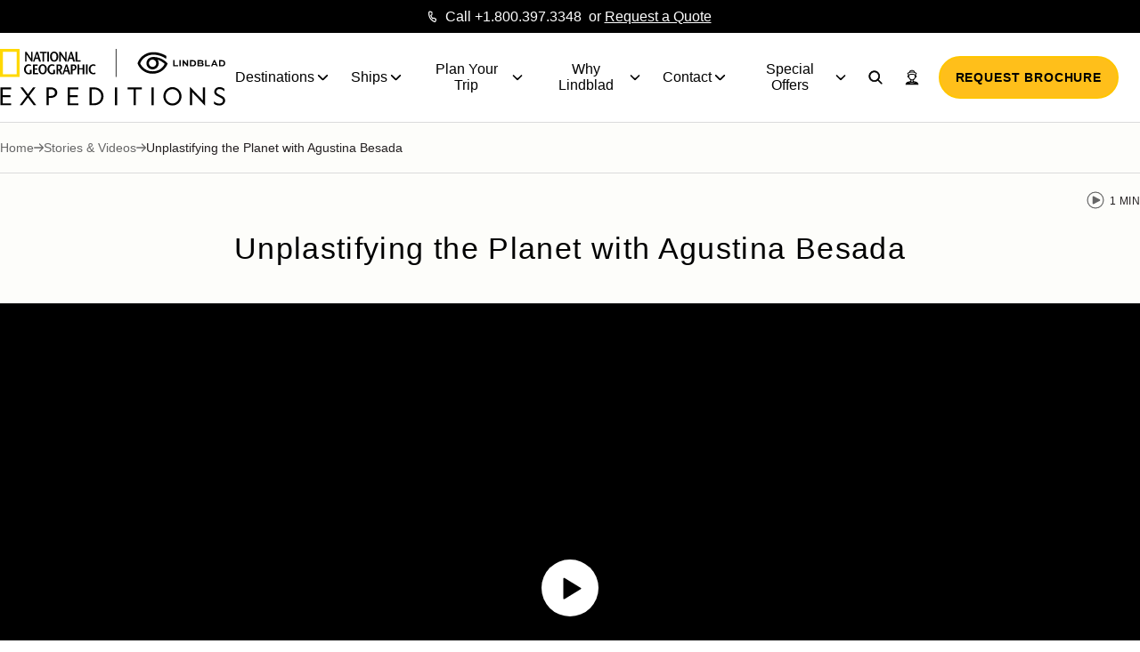

--- FILE ---
content_type: text/html; charset=utf-8
request_url: https://cdn.expeditions.com/expedition-stories/stories/video-earth-day-unplastify
body_size: 49376
content:
<!DOCTYPE html><html lang="en-US"><head><meta charSet="utf-8"/><meta name="viewport" content="width=device-width"/><link rel="icon" href="/Images/favicon-nglex-big.png"/><meta name="theme-color" content="#beede2"/><title>Unplastifying the Planet with Agustina Besada |  Lindblad Expeditions</title><meta name="robots" content="index,follow"/><meta name="description" content="In this short video, Unplastify co-founder Agustina Besada shares more about her ongoing mission to inspire teens to “unplastify” their lives and their local communities.  "/><link rel="alternate" hrefLang="en" href="https://world.expeditions.com/en/expedition-stories/stories/video-earth-day-unplastify"/><link rel="alternate" hrefLang="en-US" href="https://www.expeditions.com/expedition-stories/stories/video-earth-day-unplastify"/><link rel="alternate" hrefLang="en-AU" href="https://au.expeditions.com/en-AU/expedition-stories/stories/video-earth-day-unplastify"/><link rel="alternate" hrefLang="en-GB" href="https://uk.expeditions.com/en-GB/expedition-stories/stories/video-earth-day-unplastify"/><meta property="og:title" content="Unplastifying the Planet with Agustina Besada |  Lindblad Expeditions"/><meta property="og:description" content="In this short video, Unplastify co-founder Agustina Besada shares more about her ongoing mission to inspire teens to “unplastify” their lives and their local communities.  "/><meta property="og:url" content="https://www.expeditions.com/expedition-stories/stories/video-earth-day-unplastify"/><meta property="og:type" content="website"/><link rel="canonical" href="https://www.expeditions.com/expedition-stories/stories/video-earth-day-unplastify"/><meta name="next-head-count" content="16"/><link rel="dns-prefetch" href="https://edge.approachguides.com/"/><link rel="stylesheet" href="https://edge.approachguides.com/sites/www.expeditions.com/copilot.css"/><script src="https://edge.approachguides.com/sites/www.expeditions.com/copilot.js" async=""></script><script src="https://edge.approachguides.com/copilot/script.js" async=""></script><link data-next-font="" rel="preconnect" href="/" crossorigin="anonymous"/><link rel="preload" href="/_next/static/css/a3a9cf3b8c616e68.css" as="style"/><link rel="stylesheet" href="/_next/static/css/a3a9cf3b8c616e68.css" data-n-g=""/><noscript data-n-css=""></noscript><script defer="" nomodule="" src="/_next/static/chunks/polyfills-42372ed130431b0a.js"></script><script defer="" src="/_next/static/chunks/3b0fb9da.c4df704f1834468c.js"></script><script defer="" src="/_next/static/chunks/7006.7d371b4bcaef1173.js"></script><script defer="" src="/_next/static/chunks/3050.bfe82ce009a1411b.js"></script><script src="/_next/static/chunks/webpack-4473b7d67aeae67d.js" defer=""></script><script src="/_next/static/chunks/framework-c6c82aad00023883.js" defer=""></script><script src="/_next/static/chunks/main-f97841eaa49fb7f0.js" defer=""></script><script src="/_next/static/chunks/pages/_app-0f53159d6372098f.js" defer=""></script><script src="/_next/static/chunks/8393-873771ec027372e3.js" defer=""></script><script src="/_next/static/chunks/1438-78f122e58db84076.js" defer=""></script><script src="/_next/static/chunks/3963-5074c957c5451b61.js" defer=""></script><script src="/_next/static/chunks/3008-433236f0a03562f7.js" defer=""></script><script src="/_next/static/chunks/2208-c2bacdf19869cc54.js" defer=""></script><script src="/_next/static/chunks/6308-1e3a143aff07dab3.js" defer=""></script><script src="/_next/static/chunks/8450-5446abd9dce9fdde.js" defer=""></script><script src="/_next/static/chunks/885-5924a9593e93d20f.js" defer=""></script><script src="/_next/static/chunks/4884-864f5866e8a18108.js" defer=""></script><script src="/_next/static/chunks/2580-3344583e245f9e32.js" defer=""></script><script src="/_next/static/chunks/284-11616b30d0874232.js" defer=""></script><script src="/_next/static/chunks/1601-35c0c47fd57f71e6.js" defer=""></script><script src="/_next/static/chunks/2873-81d9a42cc791aa5f.js" defer=""></script><script src="/_next/static/chunks/1211-7d82d174d3eebfd9.js" defer=""></script><script src="/_next/static/chunks/8558-dfe7e9d9ae0647c6.js" defer=""></script><script src="/_next/static/chunks/183-cdd88d6ed7208640.js" defer=""></script><script src="/_next/static/chunks/9067-3525c83178099814.js" defer=""></script><script src="/_next/static/chunks/3677-26b319a33e2ba263.js" defer=""></script><script src="/_next/static/chunks/5000-3db666972873b881.js" defer=""></script><script src="/_next/static/chunks/8778-83ea6264449084c2.js" defer=""></script><script src="/_next/static/chunks/5952-c32d6c1fcfc1070f.js" defer=""></script><script src="/_next/static/chunks/1689-49dac316c8d47b8c.js" defer=""></script><script src="/_next/static/chunks/7183-257e5be17aa21e1d.js" defer=""></script><script src="/_next/static/chunks/8931-81dab43440a48ae2.js" defer=""></script><script src="/_next/static/chunks/9197-e0f153e593847fc4.js" defer=""></script><script src="/_next/static/chunks/pages/expedition-stories/stories/%5BarticleSlug%5D-e0bb8f14664aef9c.js" defer=""></script><script src="/_next/static/bn224AG7lXGjWjrelMnNS/_buildManifest.js" defer=""></script><script src="/_next/static/bn224AG7lXGjWjrelMnNS/_ssgManifest.js" defer=""></script><style id="__jsx-3583632357">div#ae_app{z-index:21474836!important}aside#ae_launcher{bottom:undefined!important}#_audioeye-spotlight-mask{z-index:2147483!important}</style><style data-styled="" data-styled-version="6.1.8">.cuCqqZ{--v-padding:20px;--h-padding:20px;--full-bleed-width:calc(100% + (var(--h-padding) * 2));--shadow-opacity:0;position:relative;width:-webkit-fit-content;width:-moz-fit-content;width:fit-content;padding:var(--v-padding) var(--h-padding);background-color:var(--background-color,#F2F2F2);color:var(--color);border:1px solid var(--border-color,transparent);border-radius:var(--border-radius,14px);}/*!sc*/
.cuCqqZ[data-variant='light']{--background-color:#FFFFFF;--border-color:#99ACBE;}/*!sc*/
.cuCqqZ[data-variant='dark']{--background-color:#003366;--color:#666666;}/*!sc*/
.cuCqqZ[data-variant='invisible']{--background-color:transparent;--v-padding:0px;--h-padding:0px;}/*!sc*/
.cuCqqZ[data-variant='sold-out']{--background-color:#FFFFFF;--border-color:#FFFFFF;border:1px solid white;}/*!sc*/
.cuCqqZ[data-variant='selected']{--background-color:#FFFFFF;--border-color:#003366;border-width:2px;}/*!sc*/
.cuCqqZ[data-radius='tight']{--border-radius:8px;}/*!sc*/
@media (min-width: 768px){.cuCqqZ{--v-padding:22px;--h-padding:26px;}}/*!sc*/
.cuCqqZ::after{pointer-events:none;position:absolute;content:'';top:0;bottom:0;left:0;right:0;box-shadow:0px 0px 20px -2px #00000014;opacity:var(--shadow-opacity);border-radius:inherit;}/*!sc*/
data-styled.g1[id="sc-a7e071fb-0"]{content:"cuCqqZ,"}/*!sc*/
.gWAgnf{--loading-color:#000000;--outline-offset:-2px;font-weight:700;font-family:Geograph,-apple-system,BlinkMacSystemFont,Segoe UI,Roboto,Oxygen,Ubuntu,Cantarell,Fira Sans,Droid Sans,Helvetica Neue,sans-serif;line-height:1;display:-webkit-inline-box;display:-webkit-inline-flex;display:-ms-inline-flexbox;display:inline-flex;-webkit-box-pack:center;-ms-flex-pack:center;-webkit-justify-content:center;justify-content:center;-webkit-align-items:center;-webkit-box-align:center;-ms-flex-align:center;align-items:center;border:none;gap:12px;width:-webkit-fit-content;width:-moz-fit-content;width:fit-content;white-space:nowrap;pointer-events:none;cursor:default;position:relative;height:48px;padding:17px;font-size:14px;border-radius:30px;color:#000000;font-size:14px;font-weight:700;letter-spacing:0.06em;text-align:center;text-transform:uppercase;background:#FFC500;border:2px solid #FFC500;text-transform:uppercase;cursor:initial;}/*!sc*/
.gWAgnf:disabled{opacity:0.5;}/*!sc*/
.gWAgnf::after{display:block;position:absolute;content:'';top:var(--outline-offset);left:var(--outline-offset);right:var(--outline-offset);bottom:var(--outline-offset);border-radius:inherit;}/*!sc*/
.gWAgnf:focus{outline:2px solid transparent;}/*!sc*/
.gWAgnf:focus-visible::after{box-shadow:0 0 0 2px #FF7A00;}/*!sc*/
.gWAgnf path{fill:#000000;}/*!sc*/
.gWAgnf:hover{color:#FFFFFF;background:#000000;border-color:#000000;}/*!sc*/
.gWAgnf:hover path{fill:#FFFFFF;}/*!sc*/
data-styled.g10[id="sc-e6b29639-1"]{content:"gWAgnf,"}/*!sc*/
.jDdOCp{--loading-color:#000000;--outline-offset:-2px;font-weight:700;font-family:Geograph,-apple-system,BlinkMacSystemFont,Segoe UI,Roboto,Oxygen,Ubuntu,Cantarell,Fira Sans,Droid Sans,Helvetica Neue,sans-serif;line-height:1;display:-webkit-inline-box;display:-webkit-inline-flex;display:-ms-inline-flexbox;display:inline-flex;-webkit-box-pack:center;-ms-flex-pack:center;-webkit-justify-content:center;justify-content:center;-webkit-align-items:center;-webkit-box-align:center;-ms-flex-align:center;align-items:center;border:none;gap:12px;width:-webkit-fit-content;width:-moz-fit-content;width:fit-content;white-space:nowrap;cursor:pointer;position:relative;height:48px;padding:17px;font-size:14px;border-radius:30px;color:#000000;font-size:14px;font-weight:700;letter-spacing:0.06em;text-align:center;text-transform:uppercase;background:#FFC500;border:2px solid #FFC500;text-transform:uppercase;cursor:pointer;-webkit-text-decoration:none;text-decoration:none;}/*!sc*/
.jDdOCp:disabled{opacity:0.5;}/*!sc*/
.jDdOCp::after{display:block;position:absolute;content:'';top:var(--outline-offset);left:var(--outline-offset);right:var(--outline-offset);bottom:var(--outline-offset);border-radius:inherit;}/*!sc*/
.jDdOCp:focus{outline:2px solid transparent;}/*!sc*/
.jDdOCp:focus-visible::after{box-shadow:0 0 0 2px #FF7A00;}/*!sc*/
.jDdOCp path{fill:#000000;}/*!sc*/
.jDdOCp:hover{color:#FFFFFF;background:#000000;border-color:#000000;}/*!sc*/
.jDdOCp:hover path{fill:#FFFFFF;}/*!sc*/
.jDdOCp .anchorArrow{-webkit-transition:-webkit-transform 0.2s;transition:transform 0.2s;will-change:transform;height:1.1em;width:1.1em;}/*!sc*/
.jDdOCp:hover >.anchorArrow{-webkit-transform:rotate(-45deg);-moz-transform:rotate(-45deg);-ms-transform:rotate(-45deg);transform:rotate(-45deg);}/*!sc*/
.kxmJtZ{--loading-color:#000000;--outline-offset:-2px;font-weight:700;font-family:Geograph,-apple-system,BlinkMacSystemFont,Segoe UI,Roboto,Oxygen,Ubuntu,Cantarell,Fira Sans,Droid Sans,Helvetica Neue,sans-serif;line-height:1;display:-webkit-inline-box;display:-webkit-inline-flex;display:-ms-inline-flexbox;display:inline-flex;-webkit-box-pack:center;-ms-flex-pack:center;-webkit-justify-content:center;justify-content:center;-webkit-align-items:center;-webkit-box-align:center;-ms-flex-align:center;align-items:center;border:none;gap:12px;width:-webkit-fit-content;width:-moz-fit-content;width:fit-content;white-space:nowrap;cursor:pointer;position:relative;font-weight:400;font-size:16px;color:#003366;-webkit-text-decoration:none;text-decoration:none;color:#000000;background:transparent;border-radius:4px;padding:0px 3px;-webkit-text-decoration:none;text-decoration:none;}/*!sc*/
.kxmJtZ:disabled{opacity:0.5;}/*!sc*/
.kxmJtZ::after{display:block;position:absolute;content:'';top:var(--outline-offset);left:var(--outline-offset);right:var(--outline-offset);bottom:var(--outline-offset);border-radius:inherit;}/*!sc*/
.kxmJtZ:focus{outline:2px solid transparent;}/*!sc*/
.kxmJtZ:focus-visible::after{box-shadow:0 0 0 2px #FF7A00;}/*!sc*/
.kxmJtZ path{fill:#000000;}/*!sc*/
.kxmJtZ:active{color:#000000;}/*!sc*/
.kxmJtZ:active path{fill:#000000;}/*!sc*/
.kxmJtZ .anchorArrow{-webkit-transition:-webkit-transform 0.2s;transition:transform 0.2s;will-change:transform;height:1.1em;width:1.1em;}/*!sc*/
.kxmJtZ:hover >.anchorArrow{-webkit-transform:rotate(-45deg);-moz-transform:rotate(-45deg);-ms-transform:rotate(-45deg);transform:rotate(-45deg);}/*!sc*/
data-styled.g11[id="sc-e6b29639-2"]{content:"jDdOCp,kxmJtZ,"}/*!sc*/
:root{--s0:04px;--s1:08px;--s2:12px;--s3:18px;--s4:24px;--s5:56px;--page-margins:24px;}/*!sc*/
@media (min-width: 768px){:root{--s0:04px;--s1:08px;--s2:16px;--s3:24px;--s4:32px;--s5:64px;--page-margins:48px;}}/*!sc*/
@media (min-width: 992px){:root{--page-margins:64px;}}/*!sc*/
@media (min-width: 1440px){:root{--s0:04px;--s1:08px;--s2:16px;--s3:32px;--s4:40px;--s5:80px;--page-margins:80px;}}/*!sc*/
data-styled.g12[id="sc-global-ccNPvw1"]{content:"sc-global-ccNPvw1,"}/*!sc*/
:root{--palette-alabaster:#FAFAFA;--palette-snowDrift:#F8F8F8;--palette-black:#000000;--palette-charcoal:#060606;--palette-brightGray:#E9F1F8;--palette-cream:#DFDFDF;--palette-darkSilver:#707070;--palette-davysGrey:#595959;--palette-mineshaft:#313131;--palette-gainsboro:#D7E0E9;--palette-gray:#EFEFEF;--palette-lexBlack:#060606;--palette-lexSilver:#C7C7C7;--palette-lightGray:#EDEFF2;--palette-muted:#D7D7D7;--palette-seashell:#F1F1F1;--palette-silver:#F5F7F8;--palette-steel:#737373;--palette-uyuni:#FFFDF9;--palette-white:#FFFFFF;--palette-wildSand:#F5F5F5;--palette-granite:#676767;--palette-amaranth:#EE2243;--palette-folly:#FF0050;--palette-heatwave:#FF7A00;--palette-pastelPink:#FFCCD7;--palette-red:#DC143C;--palette-redPurple:#DE006B;--palette-rose:#FF007A;--palette-vividCrimson:#CF0534;--palette-atacama:#FFD202;--palette-blond:#FFEFB9;--palette-cornSilk:#FFF9D9;--palette-flavescent:#FFF193;--palette-patagonia:#FFD600;--palette-ripeMango:#FFBF19;--palette-thar:#FFBF1A;--palette-yalimar:#FFF3B1;--palette-yellow:#FFD202;--palette-yuma:#EFAD00;--palette-green:#007A4B;--palette-laurel:#00AE09;--palette-limeGreen:#49C947;--palette-teaGreen:#C4EBC0;--palette-vividMalachite:#05BE17;--palette-atlantic:#035C99;--palette-baliHali:##8098B0;--palette-blue:#006CB5;--palette-bohol:#003366;--palette-cadetBlue:#A0AFBF;--palette-caribbean:#9EE2F1;--palette-cobalt:#2F3542;--palette-colombiaBlue:#CCD6E0;--palette-iron:#192638;--palette-kashmirBlue:#56789A;--palette-lightPeriwinkle:#BFCDD9;--palette-mediterranean:#E5F2F5;--palette-midnight:#001831;--palette-molucca:#002142;--palette-pacific:#006CB5;--palette-pastelBlue:#B3C2D1;--palette-pewterBlue:#99ACBE;--palette-sargasso:#0054A8;}/*!sc*/
data-styled.g13[id="sc-global-erssJi1"]{content:"sc-global-erssJi1,"}/*!sc*/
.daESDL{overflow-x:clip;background-color:#FDFDFA;}/*!sc*/
data-styled.g28[id="sc-48cc3786-0"]{content:"daESDL,"}/*!sc*/
:root{--breakpoint:'mobile';--scroll-offset:110px;}/*!sc*/
@media (min-width: 360px){:root{--breakpoint:'mobileL';--scroll-offset:110px;}}/*!sc*/
@media (min-width: 576px){:root{--breakpoint:'tabletS';--scroll-offset:130px;}}/*!sc*/
@media (min-width: 768px){:root{--breakpoint:'tablet';}}/*!sc*/
@media (min-width: 992px){:root{--breakpoint:'laptop';}}/*!sc*/
@media (min-width: 1440px){:root{--breakpoint:'desktop';}}/*!sc*/
html,body{padding:0;margin:0;font-family:Geograph,-apple-system,BlinkMacSystemFont,Segoe UI,Roboto,Oxygen,Ubuntu,Cantarell,Fira Sans,Droid Sans,Helvetica Neue,sans-serif;color:#000000;scroll-behavior:smooth;}/*!sc*/
html{overflow:auto!important;}/*!sc*/
body{overscroll-behavior-y:none;background-color:#FFFFFF;}/*!sc*/
ol{padding:0;margin:0;}/*!sc*/
*{box-sizing:border-box;}/*!sc*/
a>*{pointer-events:none;}/*!sc*/
button>*{pointer-events:none;}/*!sc*/
summary>*{pointer-events:none;}/*!sc*/
#ae_launcher{bottom:170px!important;}/*!sc*/
data-styled.g29[id="sc-global-ffOvkL1"]{content:"sc-global-ffOvkL1,"}/*!sc*/
.ilPXuf{display:block;}/*!sc*/
data-styled.g52[id="sc-a4e62d2e-0"]{content:"ilPXuf,"}/*!sc*/
.FjIcZ{height:100%;display:-webkit-box;display:-webkit-flex;display:-ms-flexbox;display:flex;-webkit-align-items:center;-webkit-box-align:center;-ms-flex-align:center;align-items:center;}/*!sc*/
.FjIcZ #full-logo{width:auto;height:38px;display:none;}/*!sc*/
@media (min-width: 768px){.FjIcZ #full-logo{display:block;}}/*!sc*/
@media (min-width:1210px){.FjIcZ #full-logo{height:64px;}}/*!sc*/
.FjIcZ #icon-only-logo{display:block;}/*!sc*/
@media (min-width: 768px){.FjIcZ #icon-only-logo{display:none;}}/*!sc*/
data-styled.g53[id="sc-5b5d5572-0"]{content:"FjIcZ,"}/*!sc*/
.bgKHqQ{text-transform:uppercase;font-weight:500;color:#FFFFFF;-webkit-text-decoration:none;text-decoration:none;}/*!sc*/
data-styled.g55[id="sc-a7ba3455-0"]{content:"bgKHqQ,"}/*!sc*/
.eUoSHk{grid-area:links;display:-ms-grid;display:grid;gap:18px;margin:18px 0;}/*!sc*/
@media (max-width: 576px){.eUoSHk button{white-space:initial!important;}}/*!sc*/
@media (min-width: 360px){.eUoSHk{-ms-grid-columns:1fr 1fr;grid-template-columns:1fr 1fr;}}/*!sc*/
@media (min-width: 768px){.eUoSHk{-ms-grid-columns:repeat(4,1fr);grid-template-columns:repeat(4,1fr);place-items:center;}}/*!sc*/
@media (min-width:1210px){.eUoSHk{display:-webkit-box;display:-webkit-flex;display:-ms-flexbox;display:flex;-webkit-box-pack:end;-ms-flex-pack:end;-webkit-justify-content:flex-end;justify-content:flex-end;-webkit-align-items:center;-webkit-box-align:center;-ms-flex-align:center;align-items:center;}}/*!sc*/
.eUoSHk >button{background:0;border:0;color:#FFFFFF;font:inherit;text-transform:uppercase;cursor:pointer;font-weight:500;text-align:left;padding:0;}/*!sc*/
.eUoSHk >button:hover{-webkit-text-decoration:underline;text-decoration:underline;}/*!sc*/
data-styled.g56[id="sc-a7ba3455-1"]{content:"eUoSHk,"}/*!sc*/
.kvqcrY{background-color:#FFFFFF;color:#060606;height:48px;display:-webkit-box;display:-webkit-flex;display:-ms-flexbox;display:flex;-webkit-align-items:center;-webkit-box-align:center;-ms-flex-align:center;align-items:center;-webkit-box-pack:center;-ms-flex-pack:center;-webkit-justify-content:center;justify-content:center;padding:0 32px;border-radius:30px;font-weight:500;-webkit-text-decoration:none;text-decoration:none;font-size:14px;border:2px solid #000000;}/*!sc*/
.kvqcrY svg{margin-right:12px;fill:black;}/*!sc*/
.kvqcrY:focus{opacity:0.7;}/*!sc*/
.kvqcrY:hover{background-color:#060606;color:#FFFFFF;border:2px solid #FFFFFF;}/*!sc*/
.kvqcrY:hover svg{fill:#FFFFFF!important;}/*!sc*/
data-styled.g57[id="sc-831b873c-0"]{content:"kvqcrY,"}/*!sc*/
.kHUSwu{grid-area:newsletter;max-width:var(--section-width);display:-webkit-box;display:-webkit-flex;display:-ms-flexbox;display:flex;-webkit-flex-direction:column;-ms-flex-direction:column;flex-direction:column;-webkit-align-items:center;-webkit-box-align:center;-ms-flex-align:center;align-items:center;justify-items:center;padding:var(--section-padding);}/*!sc*/
data-styled.g58[id="sc-f8a044a4-0"]{content:"kHUSwu,"}/*!sc*/
.gPMyCJ{font-size:16px;line-height:24px;font-weight:500;text-align:center;margin:0;margin-bottom:16px;color:#FFFFFF;}/*!sc*/
data-styled.g59[id="sc-f8a044a4-1"]{content:"gPMyCJ,"}/*!sc*/
.isKIMn{display:none;row-gap:12px;}/*!sc*/
@media (min-width: 768px){.isKIMn{display:-ms-grid;display:grid;}}/*!sc*/
data-styled.g60[id="sc-2e1fd1f6-0"]{content:"isKIMn,"}/*!sc*/
.wCWKf{color:white;font-weight:400;font-size:18px;}/*!sc*/
data-styled.g61[id="sc-2e1fd1f6-1"]{content:"wCWKf,"}/*!sc*/
.lpkxNt{font-size:16px;line-height:18px;font-weight:300;-webkit-text-decoration:none;text-decoration:none;color:#FFFFFF;}/*!sc*/
.lpkxNt:hover{-webkit-text-decoration:underline;text-decoration:underline;}/*!sc*/
data-styled.g62[id="sc-2e1fd1f6-2"]{content:"lpkxNt,"}/*!sc*/
.ekFmXg{padding:16px;list-style:none;cursor:pointer;}/*!sc*/
.ekFmXg::-webkit-details-marker{display:none;}/*!sc*/
data-styled.g63[id="sc-2e1fd1f6-3"]{content:"ekFmXg,"}/*!sc*/
.jInDsW{display:-webkit-box;display:-webkit-flex;display:-ms-flexbox;display:flex;-webkit-align-items:center;-webkit-box-align:center;-ms-flex-align:center;align-items:center;-webkit-box-pack:justify;-webkit-justify-content:space-between;justify-content:space-between;font-size:18px;}/*!sc*/
data-styled.g64[id="sc-2e1fd1f6-4"]{content:"jInDsW,"}/*!sc*/
.kKjza-d{font-size:16px;height:16px;width:16px;-webkit-transform:rotate(var(--icon-angle));-moz-transform:rotate(var(--icon-angle));-ms-transform:rotate(var(--icon-angle));transform:rotate(var(--icon-angle));-webkit-transition:-webkit-transform 250ms ease-in;transition:transform 250ms ease-in;}/*!sc*/
data-styled.g65[id="sc-2e1fd1f6-5"]{content:"kKjza-d,"}/*!sc*/
.jPlWsR{color:white;--icon-angle:45deg;border-bottom:1px solid #666666;}/*!sc*/
.jPlWsR[open]{--icon-angle:0deg;}/*!sc*/
@media (min-width: 768px){.jPlWsR{display:none;}}/*!sc*/
data-styled.g66[id="sc-2e1fd1f6-6"]{content:"jPlWsR,"}/*!sc*/
.hErxIh{padding:16px;display:-ms-grid;display:grid;row-gap:12px;}/*!sc*/
data-styled.g67[id="sc-2e1fd1f6-7"]{content:"hErxIh,"}/*!sc*/
.icZRzQ{display:-ms-grid;display:grid;}/*!sc*/
.icZRzQ .sc-2e1fd1f6-6:last-child{border-bottom:none;}/*!sc*/
@media (min-width: 768px){.icZRzQ{padding:32px 0;gap:32px;-ms-grid-columns:repeat(3,auto);grid-template-columns:repeat(3,auto);-webkit-align-items:baseline;-webkit-box-align:baseline;-ms-flex-align:baseline;align-items:baseline;}}/*!sc*/
@media (min-width:1210px){.icZRzQ{-ms-grid-columns:repeat(4,auto);grid-template-columns:repeat(4,auto);}}/*!sc*/
data-styled.g68[id="sc-2e1fd1f6-8"]{content:"icZRzQ,"}/*!sc*/
.WoCPy{grid-area:tree;max-width:var(--section-width);width:100%;display:-ms-grid;display:grid;padding:0;}/*!sc*/
@media (min-width: 768px){.WoCPy{width:auto;min-width:700px;}}/*!sc*/
@media (min-width: 1440px){.WoCPy{max-width:var(--section-width);width:100%;}}/*!sc*/
data-styled.g69[id="sc-2e1fd1f6-9"]{content:"WoCPy,"}/*!sc*/
.bOIbkw{display:-ms-grid;display:grid;grid-template-areas:'header' 'buttons';grid-area:phone;row-gap:12px;}/*!sc*/
@media (min-width: 768px){.bOIbkw{grid-template-areas:'header buttons';-webkit-align-items:center;-webkit-box-align:center;-ms-flex-align:center;align-items:center;}}/*!sc*/
@media (min-width:1210px){.bOIbkw{-ms-grid-column-align:end;justify-self:end;}}/*!sc*/
data-styled.g70[id="sc-e927a420-0"]{content:"bOIbkw,"}/*!sc*/
.fFMasN{grid-area:header;font-size:14px;margin:0;}/*!sc*/
@media (min-width: 768px){.fFMasN{margin-right:24px;}}/*!sc*/
data-styled.g71[id="sc-e927a420-1"]{content:"fFMasN,"}/*!sc*/
.hEnLCO{display:-ms-grid;display:grid;row-gap:12px;grid-area:buttons;}/*!sc*/
data-styled.g72[id="sc-e927a420-2"]{content:"hEnLCO,"}/*!sc*/
.iRVSvf{grid-area:region;display:-ms-grid;display:grid;place-items:center;margin-bottom:12px;}/*!sc*/
@media (min-width:1210px){.iRVSvf{justify-items:start;}}/*!sc*/
data-styled.g73[id="sc-10e3c0c6-0"]{content:"iRVSvf,"}/*!sc*/
.jwYMve{border:none;border-bottom:1px solid #FFD202;color:#FFD202;background-color:transparent;height:32px;padding:0 4px;font-size:16px;display:-ms-grid;display:grid;-ms-grid-columns:auto auto;grid-template-columns:auto auto;-webkit-align-items:center;-webkit-box-align:center;-ms-flex-align:center;align-items:center;-webkit-box-pack:justify;-webkit-justify-content:space-between;justify-content:space-between;min-width:90px;cursor:pointer;}/*!sc*/
data-styled.g74[id="sc-10e3c0c6-1"]{content:"jwYMve,"}/*!sc*/
.cbsuyp{display:-ms-grid;display:grid;position:absolute;min-width:90px;background-color:white;box-shadow:0px 4px 2px rgba(0,0,0,0.25);}/*!sc*/
data-styled.g75[id="sc-10e3c0c6-2"]{content:"cbsuyp,"}/*!sc*/
.czFLog{display:-webkit-box;display:-webkit-flex;display:-ms-flexbox;display:flex;font-size:24px;gap:24px;grid-area:social;}/*!sc*/
data-styled.g78[id="sc-a6d81117-0"]{content:"czFLog,"}/*!sc*/
.jWechy{color:#FFFFFF;}/*!sc*/
data-styled.g79[id="sc-a6d81117-1"]{content:"jWechy,"}/*!sc*/
.bQJBqy{background-color:#000000;--section-width:1200px;--section-padding:24px;display:-ms-grid;display:grid;grid-template-areas:'newsletter' 'divider1' 'contact' 'divider2' 'tree' 'divider3' 'bottom';justify-items:center;font-family:Geograph,-apple-system,BlinkMacSystemFont,Segoe UI,Roboto,Oxygen,Ubuntu,Cantarell,Fira Sans,Droid Sans,Helvetica Neue,sans-serif;color:#060606;}/*!sc*/
@media (min-width: 992px){.bQJBqy a{-webkit-text-decoration:none;text-decoration:none;}.bQJBqy a:hover{-webkit-text-decoration:underline;text-decoration:underline;}}/*!sc*/
@media (min-width:1210px){.bQJBqy{--section-padding:32px;}}/*!sc*/
data-styled.g80[id="sc-eb0b3b1-0"]{content:"bQJBqy,"}/*!sc*/
.flyNwg{background-color:rgba(255,255,255,0.4);height:1px;width:100%;border:none;margin:0;}/*!sc*/
data-styled.g81[id="sc-eb0b3b1-1"]{content:"flyNwg,"}/*!sc*/
.gACLlR{padding:var(--section-padding);grid-area:contact;max-width:1350px;width:100%;display:-ms-grid;display:grid;row-gap:32px;grid-template-areas:'logo' 'social' 'phone' 'hours';place-items:center;color:white;-webkit-box-pack:center;-ms-flex-pack:center;-webkit-justify-content:center;justify-content:center;}/*!sc*/
@media (min-width: 768px){.gACLlR{grid-template-areas:'logo social' 'phone hours';}}/*!sc*/
@media (min-width:1210px){.gACLlR{grid-template-areas:'logo social phone hours';-webkit-box-pack:space-around;-ms-flex-pack:space-around;-webkit-justify-content:space-around;justify-content:space-around;}}/*!sc*/
data-styled.g82[id="sc-eb0b3b1-2"]{content:"gACLlR,"}/*!sc*/
.qWZNU{background-color:#231F20;width:100%;grid-area:bottom;}/*!sc*/
data-styled.g83[id="sc-eb0b3b1-3"]{content:"qWZNU,"}/*!sc*/
.fvuTyb{margin:0 auto;max-width:var(--section-width);padding:var(--section-padding);display:-ms-grid;display:grid;grid-template-areas:'region' 'links' 'copyright';}/*!sc*/
@media (min-width: 768px){.fvuTyb{padding-left:0;padding-right:0;}}/*!sc*/
@media (min-width:1210px){.fvuTyb{grid-template-areas:'region links links links' 'copyright copyright copyright copyright';}}/*!sc*/
data-styled.g84[id="sc-eb0b3b1-4"]{content:"fvuTyb,"}/*!sc*/
.dTwOui{grid-area:copyright;font-size:12px;color:#FFFFFF;}/*!sc*/
data-styled.g85[id="sc-eb0b3b1-5"]{content:"dTwOui,"}/*!sc*/
.kGfwDo{grid-area:logo;position:relative;width:100%;}/*!sc*/
.kGfwDo svg{width:auto;}/*!sc*/
data-styled.g86[id="sc-eb0b3b1-6"]{content:"kGfwDo,"}/*!sc*/
.tsLYb{grid-area:hours;}/*!sc*/
.tsLYb p{font-size:14px;}/*!sc*/
data-styled.g87[id="sc-eb0b3b1-7"]{content:"tsLYb,"}/*!sc*/
.Frrc{width:100%;--phone-banner-offset:2.313rem;--phone-banner-position:fixed;position:-webkit-sticky;position:sticky;top:0;z-index:999;background:#FFFFFF;font-family:Geograph,-apple-system,BlinkMacSystemFont,Segoe UI,Roboto,Oxygen,Ubuntu,Cantarell,Fira Sans,Droid Sans,Helvetica Neue,sans-serif;}/*!sc*/
@media (min-width:1210px){.Frrc{margin-top:var(--phone-banner-offset);position:relative;}}/*!sc*/
data-styled.g88[id="sc-2c87c2a2-0"]{content:"Frrc,"}/*!sc*/
.jCGYj{height:60px;padding:0 24px 0 0;display:-webkit-box;display:-webkit-flex;display:-ms-flexbox;display:flex;-webkit-flex-direction:row;-ms-flex-direction:row;flex-direction:row;-webkit-box-pack:justify;-webkit-justify-content:space-between;justify-content:space-between;-webkit-align-items:center;-webkit-box-align:center;-ms-flex-align:center;align-items:center;overflow:hidden;-webkit-transition:0.6s ease;transition:0.6s ease;}/*!sc*/
@media (min-width: 768px){.jCGYj{padding-inline:32px;}}/*!sc*/
@media (min-width:1210px){.jCGYj{height:100px;}.jCGYj:hover svg{fill:#000000;}.jCGYj:hover span{color:#000000;}.jCGYj:hover ul>li>button{color:#000000;}.jCGYj:hover .cta_btn{background-color:#FFFFFF;color:#192638;}}/*!sc*/
data-styled.g89[id="sc-2c87c2a2-1"]{content:"jCGYj,"}/*!sc*/
.jVhPtr{height:var(--phone-banner-offset);position:var(--phone-banner-position);top:0;left:0;right:0;-webkit-flex-direction:row;-ms-flex-direction:row;flex-direction:row;width:100%;-webkit-box-pack:center;-ms-flex-pack:center;-webkit-justify-content:center;justify-content:center;-webkit-align-items:center;-webkit-box-align:center;-ms-flex-align:center;align-items:center;text-align:center;background-color:#000000;color:#FFFFFF;padding-left:1rem;padding-right:1rem;z-index:100;display:none;}/*!sc*/
@media (min-width:1210px){.jVhPtr{display:-webkit-box;display:-webkit-flex;display:-ms-flexbox;display:flex;}}/*!sc*/
.jVhPtr svg{height:14px;width:14px;fill:currentColor;vertical-align:middle;margin-right:0.5rem;}/*!sc*/
.jVhPtr a,.jVhPtr p{text-wrap:balance;margin-right:4px;color:inherit;font-size:16px;font-weight:500;-webkit-text-decoration:none;text-decoration:none;}/*!sc*/
.jVhPtr strong,.jVhPtr a{font-weight:500;}/*!sc*/
data-styled.g91[id="sc-2c87c2a2-3"]{content:"jVhPtr,"}/*!sc*/
.gIaPNu p{margin:0;}/*!sc*/
.gIaPNu p strong{font-weight:500;}/*!sc*/
.gIaPNu p a{color:#FFFFFF;}/*!sc*/
.gIaPNu p a:last-child{-webkit-text-decoration:underline;text-decoration:underline;text-underline-offset:3px;}/*!sc*/
data-styled.g92[id="sc-2c87c2a2-4"]{content:"gIaPNu,"}/*!sc*/
.gNwslM{padding:32px;height:auto;position:relative;background-color:#FFFFFF;color:#000000;}/*!sc*/
.gNwslM::after{content:'';background-color:rgba(255,255,255,0.1);left:50px;width:calc(100% - 100px);height:1px;position:absolute;bottom:0;}/*!sc*/
@media (min-width:1210px){.gNwslM::after{width:1px;height:calc(100% - 80px);top:35px;left:0;}}/*!sc*/
@media (min-width:1210px){.gNwslM{padding:0px 20px 0px 20px;min-height:300px;}.gNwslM:first-child{padding-left:0;}.gNwslM:last-child{padding-right:0;}}/*!sc*/
data-styled.g93[id="sc-bf09263-0"]{content:"gNwslM,"}/*!sc*/
.kBEeHq{-webkit-text-decoration:none;text-decoration:none;height:100%;width:100%;display:-webkit-box;display:-webkit-flex;display:-ms-flexbox;display:flex;-webkit-flex-direction:column;-ms-flex-direction:column;flex-direction:column;cursor:pointer;outline:none;row-gap:16px;-webkit-flex:1;-ms-flex:1;flex:1;}/*!sc*/
.kBEeHq:focus{outline:2px auto;}/*!sc*/
data-styled.g94[id="sc-bf09263-1"]{content:"kBEeHq,"}/*!sc*/
.kCnBiG{color:#000000;font-weight:700;margin-bottom:0;margin-top:0;text-transform:uppercase;font-size:14px;line-height:140%;letter-spacing:0.84px;}/*!sc*/
data-styled.g95[id="sc-bf09263-2"]{content:"kCnBiG,"}/*!sc*/
.jsBZoj{color:#000000;opacity:0.7;margin:0;font-size:16px;line-height:140%;}/*!sc*/
@media (min-width:1210px){.jsBZoj{max-width:250px;}}/*!sc*/
data-styled.g96[id="sc-bf09263-3"]{content:"jsBZoj,"}/*!sc*/
.cmjHos{width:100%;max-width:395px;margin:0;position:relative;display:block;}/*!sc*/
.cmjHos span{border-radius:4px;}/*!sc*/
.cmjHos img{-webkit-transition:-webkit-transform 0.6s ease;transition:transform 0.6s ease;height:162px!important;}/*!sc*/
.cmjHos:hover img{-webkit-transform:scale(1.05);-moz-transform:scale(1.05);-ms-transform:scale(1.05);transform:scale(1.05);}/*!sc*/
data-styled.g97[id="sc-bf09263-4"]{content:"cmjHos,"}/*!sc*/
.cQqqkS{display:-webkit-box;display:-webkit-flex;display:-ms-flexbox;display:flex;-webkit-flex-direction:column;-ms-flex-direction:column;flex-direction:column;row-gap:16px;}/*!sc*/
.ivUCdM{display:-webkit-box;display:-webkit-flex;display:-ms-flexbox;display:flex;-webkit-flex-direction:column;-ms-flex-direction:column;flex-direction:column;row-gap:16px;margin-top:auto;}/*!sc*/
data-styled.g98[id="sc-bf09263-5"]{content:"cQqqkS,ivUCdM,"}/*!sc*/
.jSMSvW{cursor:pointer;color:#000000;-webkit-text-decoration:underline;text-decoration:underline;text-transform:uppercase;font-weight:700;font-size:14px;line-height:140%;letter-spacing:0.84px;margin:0;}/*!sc*/
.jSMSvW:hover{-webkit-text-decoration:none;text-decoration:none;}/*!sc*/
data-styled.g99[id="sc-bf09263-6"]{content:"jSMSvW,"}/*!sc*/
.esVntH{display:-webkit-box;display:-webkit-flex;display:-ms-flexbox;display:flex;-webkit-box-pack:justify;-webkit-justify-content:space-between;justify-content:space-between;border:none;border-bottom:0.5px solid rgba(255,255,255,0.07);-webkit-align-items:center;-webkit-box-align:center;-ms-flex-align:center;align-items:center;-webkit-flex-direction:row;-ms-flex-direction:row;flex-direction:row;font-size:14px;line-height:140%;letter-spacing:0.84px;padding:18px 50px;position:relative;-webkit-transition:color 0.35s ease;transition:color 0.35s ease;width:100%;margin:0;color:#060606;background:0;-webkit-appearance:none;-moz-appearance:none;-ms-appearance:none;appearance:none;cursor:pointer;overflow:visible;border-radius:0;font-family:Geograph,-apple-system,BlinkMacSystemFont,Segoe UI,Roboto,Oxygen,Ubuntu,Cantarell,Fira Sans,Droid Sans,Helvetica Neue,sans-serif;}/*!sc*/
data-styled.g100[id="sc-114261d4-0"]{content:"esVntH,"}/*!sc*/
.bfCZGA{background-color:#192638;border-radius:20px;-webkit-text-decoration:none;text-decoration:none;color:#FFFFFF;cursor:pointer;-webkit-flex-direction:row;-ms-flex-direction:row;flex-direction:row;font-size:12px;height:40px;line-height:3;min-height:40px;padding:0 25px;position:relative;text-align:center;text-transform:uppercase;-webkit-transition:all 0.3s ease;transition:all 0.3s ease;-webkit-user-select:none;-moz-user-select:none;-ms-user-select:none;user-select:none;width:-webkit-fit-content;width:-moz-fit-content;width:fit-content;display:-webkit-box;display:-webkit-flex;display:-ms-flexbox;display:flex;-webkit-align-items:center;-webkit-box-align:center;-ms-flex-align:center;align-items:center;-webkit-box-pack:center;-ms-flex-pack:center;-webkit-justify-content:center;justify-content:center;-webkit-box-flex-wrap:unset;-webkit-flex-wrap:unset;-ms-flex-wrap:unset;flex-wrap:unset;white-space:nowrap;}/*!sc*/
.bfCZGA:hover{background-color:#FFFFFF;color:#192638;}/*!sc*/
data-styled.g101[id="sc-114261d4-1"]{content:"bfCZGA,"}/*!sc*/
@media (min-width:1210px){.heInha{border-top:1px solid rgba(255,255,255,0.2);padding:0 32px;}.heInha:first-child{padding-left:0;}.heInha:last-child{padding-right:0;}}/*!sc*/
data-styled.g102[id="sc-e61b2f08-0"]{content:"heInha,"}/*!sc*/
.kJfqoq{list-style:none;padding-left:0;width:100%;display:-webkit-box;display:-webkit-flex;display:-ms-flexbox;display:flex;margin:0;-webkit-flex-direction:column;-ms-flex-direction:column;flex-direction:column;}/*!sc*/
@media (min-width:1210px){.kJfqoq{display:-ms-grid;display:grid;max-height:600px;overflow:auto;-ms-grid-auto-flow:column;grid-auto-flow:column;-ms-grid-rows:repeat(16,1fr);grid-template-rows:repeat(16,1fr);-webkit-column-gap:3.5em;column-gap:3.5em;}}/*!sc*/
.gXHLDc{list-style:none;padding-left:0;width:100%;display:-webkit-box;display:-webkit-flex;display:-ms-flexbox;display:flex;margin:0;-webkit-flex-direction:column;-ms-flex-direction:column;flex-direction:column;}/*!sc*/
data-styled.g103[id="sc-e61b2f08-1"]{content:"kJfqoq,gXHLDc,"}/*!sc*/
.gPTWDb{color:#000000;margin:0;padding:10px 10px 25px 50px;white-space:nowrap;}/*!sc*/
@media (min-width:1210px){.gPTWDb{padding:0;margin:7px 0;-webkit-order:initial;-ms-flex-order:initial;order:initial;}}/*!sc*/
.hhxPZi{color:#000000;margin:0;padding:10px 10px 25px 50px;white-space:nowrap;-webkit-order:-3;-ms-flex-order:-3;order:-3;}/*!sc*/
@media (min-width:1210px){.hhxPZi{padding:0;margin:7px 0;-webkit-order:initial;-ms-flex-order:initial;order:initial;}}/*!sc*/
.gxUhLH{color:#000000;margin:0;padding:10px 10px 25px 50px;white-space:nowrap;-webkit-order:-2;-ms-flex-order:-2;order:-2;}/*!sc*/
@media (min-width:1210px){.gxUhLH{padding:0;margin:7px 0;-webkit-order:initial;-ms-flex-order:initial;order:initial;}}/*!sc*/
data-styled.g104[id="sc-e61b2f08-2"]{content:"gPTWDb,hhxPZi,gxUhLH,"}/*!sc*/
.bZHGtl{color:#000000;-webkit-text-decoration:underline;text-decoration:underline;text-transform:uppercase;font-weight:700;font-size:14px;line-height:140%;letter-spacing:0.84px;width:auto;display:inline-block;position:relative;}/*!sc*/
.bZHGtl:hover{-webkit-text-decoration:none;text-decoration:none;}/*!sc*/
.bZHGtl::after{content:'';background-color:#FFFFFF;display:block;height:1px;position:relative;-webkit-transition:all 0.3s ease;transition:all 0.3s ease;width:100%;}/*!sc*/
data-styled.g105[id="sc-e61b2f08-3"]{content:"bZHGtl,"}/*!sc*/
.gsMVbS{color:#000000;opacity:0.7;line-height:20px;font-weight:400;}/*!sc*/
.gsMVbS:not(:hover){-webkit-text-decoration:none;text-decoration:none;}/*!sc*/
.gsMVbS:hover{opacity:1;}/*!sc*/
data-styled.g106[id="sc-e61b2f08-4"]{content:"gsMVbS,"}/*!sc*/
.LqsrQ{color:#000000;border:none;padding:28px 50px;font-weight:600;}/*!sc*/
.LqsrQ svg{width:20px;height:auto;-webkit-transform:rotate(-180deg);-moz-transform:rotate(-180deg);-ms-transform:rotate(-180deg);transform:rotate(-180deg);-webkit-transition:-webkit-transform 0.2s ease;transition:transform 0.2s ease;fill:#000000;}/*!sc*/
@media (min-width:1210px){.LqsrQ{text-transform:uppercase;pointer-events:none;background-color:transparent;padding:0;cursor:default;margin:4px 0;}.LqsrQ svg{display:none;}}/*!sc*/
.cHIESK{color:#000000;border:none;padding:28px 50px;font-weight:600;}/*!sc*/
.cHIESK svg{width:20px;height:auto;-webkit-transition:-webkit-transform 0.2s ease;transition:transform 0.2s ease;fill:#000000;}/*!sc*/
@media (min-width:1210px){.cHIESK{text-transform:uppercase;pointer-events:none;background-color:transparent;padding:0;cursor:default;margin:4px 0;}.cHIESK svg{display:none;}}/*!sc*/
data-styled.g107[id="sc-e61b2f08-5"]{content:"LqsrQ,cHIESK,"}/*!sc*/
.cqQbql{height:auto;max-height:2000px;overflow:hidden;-webkit-transition:max-height 0.6s ease;transition:max-height 0.6s ease;width:100%;display:-webkit-box;display:-webkit-flex;display:-ms-flexbox;display:flex;}/*!sc*/
@media (min-width:1210px){.cqQbql{max-height:none;overflow:auto;-webkit-transition:none;transition:none;}}/*!sc*/
.gAPqIz{height:auto;max-height:0;overflow:hidden;-webkit-transition:max-height 0.6s ease;transition:max-height 0.6s ease;width:100%;display:-webkit-box;display:-webkit-flex;display:-ms-flexbox;display:flex;}/*!sc*/
@media (min-width:1210px){.gAPqIz{max-height:none;overflow:auto;-webkit-transition:none;transition:none;}}/*!sc*/
data-styled.g108[id="sc-e61b2f08-6"]{content:"cqQbql,gAPqIz,"}/*!sc*/
.gyEjfy{padding:32px;height:auto;display:-webkit-box;display:-webkit-flex;display:-ms-flexbox;display:flex;-webkit-flex-direction:column;-ms-flex-direction:column;flex-direction:column;-webkit-box-pack:justify;-webkit-justify-content:space-between;justify-content:space-between;border-bottom:0.5px solid rgba(255,255,255,0.07);color:#000000;-webkit-text-decoration:none;text-decoration:none;position:relative;}/*!sc*/
.gyEjfy svg{cursor:pointer;}/*!sc*/
.gyEjfy svg{height:20px;width:auto;fill:currentColor;}/*!sc*/
@media (min-width:1210px){.gyEjfy{padding:0px 20px 0px 20px;}.gyEjfy::after{content:'';background-color:rgba(255,255,255,0.1);position:absolute;bottom:0;width:1px;height:calc(100% - 80px);top:35px;left:0;}}/*!sc*/
.beWiOB{padding:32px;height:auto;display:-webkit-box;display:-webkit-flex;display:-ms-flexbox;display:flex;-webkit-flex-direction:column;-ms-flex-direction:column;flex-direction:column;-webkit-box-pack:justify;-webkit-justify-content:space-between;justify-content:space-between;border-bottom:0.5px solid rgba(255,255,255,0.07);color:#000000;-webkit-text-decoration:none;text-decoration:none;position:relative;background-color:rgba(0,0,0,0.08);}/*!sc*/
.beWiOB svg{cursor:pointer;}/*!sc*/
.beWiOB svg{height:20px;width:auto;fill:currentColor;}/*!sc*/
@media (min-width:1210px){.beWiOB{padding:0px 20px 0px 20px;display:none;}.beWiOB::after{content:'';background-color:rgba(255,255,255,0.1);position:absolute;bottom:0;width:1px;height:calc(100% - 80px);top:35px;left:0;}}/*!sc*/
data-styled.g109[id="sc-2245b1b2-0"]{content:"gyEjfy,beWiOB,"}/*!sc*/
.cxQRpp{white-space:nowrap;font-size:14px;font-weight:700;line-height:140%;text-transform:uppercase;letter-spacing:0.84px;color:#000000;margin:0;}/*!sc*/
data-styled.g110[id="sc-2245b1b2-1"]{content:"cxQRpp,"}/*!sc*/
.cIInQW{display:none;}/*!sc*/
@media (min-width:1210px){.cIInQW{color:#000000;font-size:16px;line-height:140%;display:block;opacity:0.7;max-width:250px;min-height:55px;margin:1em 0;}}/*!sc*/
.cIInQW p{margin:0;}/*!sc*/
data-styled.g111[id="sc-2245b1b2-2"]{content:"cIInQW,"}/*!sc*/
.brggKV{display:-webkit-box;display:-webkit-flex;display:-ms-flexbox;display:flex;-webkit-flex-direction:column;-ms-flex-direction:column;flex-direction:column;-webkit-align-items:flex-start;-webkit-box-align:flex-start;-ms-flex-align:flex-start;align-items:flex-start;-webkit-box-pack:justify;-webkit-justify-content:space-between;justify-content:space-between;}/*!sc*/
@media (min-width:1210px){.brggKV{-webkit-flex-direction:column;-ms-flex-direction:column;flex-direction:column;-webkit-align-items:flex-start;-webkit-box-align:flex-start;-ms-flex-align:flex-start;align-items:flex-start;}}/*!sc*/
.gHarup{display:-webkit-box;display:-webkit-flex;display:-ms-flexbox;display:flex;-webkit-flex-direction:row;-ms-flex-direction:row;flex-direction:row;-webkit-align-items:flex-start;-webkit-box-align:flex-start;-ms-flex-align:flex-start;align-items:flex-start;-webkit-align-items:center;-webkit-box-align:center;-ms-flex-align:center;align-items:center;-webkit-box-pack:justify;-webkit-justify-content:space-between;justify-content:space-between;}/*!sc*/
@media (min-width:1210px){.gHarup{-webkit-flex-direction:column;-ms-flex-direction:column;flex-direction:column;-webkit-align-items:flex-start;-webkit-box-align:flex-start;-ms-flex-align:flex-start;align-items:flex-start;}}/*!sc*/
data-styled.g112[id="sc-2245b1b2-3"]{content:"brggKV,gHarup,"}/*!sc*/
.cNmJYs{width:100%;display:-webkit-box;display:-webkit-flex;display:-ms-flexbox;display:flex;-webkit-flex-direction:row;-ms-flex-direction:row;flex-direction:row;-webkit-align-items:center;-webkit-box-align:center;-ms-flex-align:center;align-items:center;-webkit-box-pack:start;-ms-flex-pack:start;-webkit-justify-content:flex-start;justify-content:flex-start;gap:10px;margin-top:14px;font-weight:700;font-size:14px;line-height:140%;letter-spacing:0.84px;-webkit-text-decoration:underline;text-decoration:underline;}/*!sc*/
.cNmJYs svg{height:14px;width:auto;}/*!sc*/
@media (min-width:1210px){.cNmJYs{margin-top:0;}}/*!sc*/
data-styled.g113[id="sc-2245b1b2-4"]{content:"cNmJYs,"}/*!sc*/
@media (min-width:1210px){.depBHY{padding:0 32px;display:-webkit-box;display:-webkit-flex;display:-ms-flexbox;display:flex;-webkit-flex-direction:column;-ms-flex-direction:column;flex-direction:column;row-gap:24px;}.depBHY >div{padding:0!important;min-height:auto;}}/*!sc*/
data-styled.g114[id="sc-7bf8b5c-0"]{content:"depBHY,"}/*!sc*/
.bNYkBb{display:none;}/*!sc*/
@media (min-width:1210px){.bNYkBb{padding-left:0;margin:0;-webkit-align-items:center;-webkit-box-align:center;-ms-flex-align:center;align-items:center;display:-webkit-box;display:-webkit-flex;display:-ms-flexbox;display:flex;-webkit-flex-direction:row;-ms-flex-direction:row;flex-direction:row;list-style:none;height:100%;}}/*!sc*/
data-styled.g115[id="sc-c0b24c04-0"]{content:"bNYkBb,"}/*!sc*/
.fYNAMX{display:-webkit-box;display:-webkit-flex;display:-ms-flexbox;display:flex;-webkit-box-pack:center;-ms-flex-pack:center;-webkit-justify-content:center;justify-content:center;font-family:Geograph,-apple-system,BlinkMacSystemFont,Segoe UI,Roboto,Oxygen,Ubuntu,Cantarell,Fira Sans,Droid Sans,Helvetica Neue,sans-serif;height:auto;position:absolute;top:100%;left:0;right:0;opacity:0;background-color:#FFFFFF;bottom:auto;z-index:1;-webkit-transform:none;-moz-transform:none;-ms-transform:none;transform:none;pointer-events:none;-webkit-transition:opacity 0.35s ease-in;transition:opacity 0.35s ease-in;border-bottom:1px solid #DBDBDB;border-top:1px solid #DBDBDB;}/*!sc*/
data-styled.g116[id="sc-c0b24c04-1"]{content:"fYNAMX,"}/*!sc*/
.czbNq{display:-webkit-box;display:-webkit-flex;display:-ms-flexbox;display:flex;-webkit-flex-direction:row;-ms-flex-direction:row;flex-direction:row;padding:32px 52px 24px 52px;background-color:#FFFFFF;-webkit-box-pack:justify;-webkit-justify-content:space-between;justify-content:space-between;max-width:1440px;width:100%;}/*!sc*/
li:nth-child(3)>div>.czbNq,li:last-child>div>.czbNq{-webkit-box-pack:start;-ms-flex-pack:start;-webkit-justify-content:flex-start;justify-content:flex-start;}/*!sc*/
li:not(:nth-child(1)):not(:nth-child(3))>div>.czbNq>a:not(:first-child),li:not(:nth-child(1)):not(:nth-child(3))>div>.czbNq>div:not(:first-child){border-left:1px solid #DBDBDB;}/*!sc*/
data-styled.g117[id="sc-c0b24c04-2"]{content:"czbNq,"}/*!sc*/
.fMLwWZ{display:-webkit-box;display:-webkit-flex;display:-ms-flexbox;display:flex;-webkit-flex-direction:row;-ms-flex-direction:row;flex-direction:row;-webkit-box-pack:justify;-webkit-justify-content:space-between;justify-content:space-between;gap:8px;-webkit-align-items:center;-webkit-box-align:center;-ms-flex-align:center;align-items:center;border:0;background-color:transparent;cursor:pointer;font-family:Geograph,-apple-system,BlinkMacSystemFont,Segoe UI,Roboto,Oxygen,Ubuntu,Cantarell,Fira Sans,Droid Sans,Helvetica Neue,sans-serif;font-size:16px;font-weight:400;}/*!sc*/
.fMLwWZ svg{height:20px;width:auto;fill:#000000;}/*!sc*/
data-styled.g118[id="sc-c0b24c04-3"]{content:"fMLwWZ,"}/*!sc*/
.iDCjAW{height:100%;display:-webkit-box;display:-webkit-flex;display:-ms-flexbox;display:flex;-webkit-box-flex-wrap:wrap;-webkit-flex-wrap:wrap;-ms-flex-wrap:wrap;flex-wrap:wrap;-webkit-flex-direction:column;-ms-flex-direction:column;flex-direction:column;-webkit-box-pack:center;-ms-flex-pack:center;-webkit-justify-content:center;justify-content:center;-webkit-align-items:center;-webkit-box-align:center;-ms-flex-align:center;align-items:center;width:auto;padding:0 10px;margin-top:4px;}/*!sc*/
@media (max-width:1315px){.iDCjAW{padding:0 5px;}}/*!sc*/
.iDCjAW::after{content:'';display:block;height:1px;position:relative;width:100%;max-width:90%;margin:0 auto;margin-top:4px;}/*!sc*/
.iDCjAW .sc-c0b24c04-3{color:#000000;}/*!sc*/
.iDCjAW:hover::after,.iDCjAW:focus-within::after{content:'';background-color:#000000;opacity:0.6;display:block;height:1px;position:relative;-webkit-transition:all 0.3s ease;transition:all 0.3s ease;width:100%;max-width:90%;margin:0 auto;margin-top:4px;}/*!sc*/
.iDCjAW:hover .sc-c0b24c04-3 svg,.iDCjAW:focus-within .sc-c0b24c04-3 svg{-webkit-transition:-webkit-transform 0.2s ease;transition:transform 0.2s ease;-webkit-transform:rotate(-180deg);-moz-transform:rotate(-180deg);-ms-transform:rotate(-180deg);transform:rotate(-180deg);}/*!sc*/
.iDCjAW:hover .sc-c0b24c04-1,.iDCjAW:focus-within .sc-c0b24c04-1{color:black;opacity:1;pointer-events:initial;}/*!sc*/
.iDCjAW:hover .sc-c0b24c04-1:hover,.iDCjAW:focus-within .sc-c0b24c04-1:hover{opacity:1;}/*!sc*/
data-styled.g119[id="sc-c0b24c04-4"]{content:"iDCjAW,"}/*!sc*/
.eERaOq{-webkit-align-items:center;-webkit-box-align:center;-ms-flex-align:center;align-items:center;display:-webkit-box;display:-webkit-flex;display:-ms-flexbox;display:flex;-webkit-box-pack:justify;-webkit-justify-content:space-between;justify-content:space-between;padding:28px 40px;position:-webkit-sticky;position:sticky;background-color:#FFFFFF;top:0;z-index:201;color:#000000;border-bottom:1px solid #999999;padding:28px 16px 10px;margin:0 24px;}/*!sc*/
.eERaOq a{-webkit-text-decoration:none;text-decoration:none;display:-webkit-box;display:-webkit-flex;display:-ms-flexbox;display:flex;-webkit-flex-direction:row;-ms-flex-direction:row;flex-direction:row;-webkit-align-items:center;-webkit-box-align:center;-ms-flex-align:center;align-items:center;gap:10px;}/*!sc*/
data-styled.g120[id="sc-989baf74-0"]{content:"eERaOq,"}/*!sc*/
.cgoOQp{font-size:16px;letter-spacing:0.05rem;line-height:2rem;color:#000000;}/*!sc*/
data-styled.g121[id="sc-989baf74-1"]{content:"cgoOQp,"}/*!sc*/
.hbUkdP{-webkit-appearance:none;-moz-appearance:none;-ms-appearance:none;appearance:none;background:none;border:none;cursor:pointer;display:block;height:44px;margin:0;padding:0;width:44px;}/*!sc*/
data-styled.g122[id="sc-989baf74-2"]{content:"hbUkdP,"}/*!sc*/
.ekjTtP{height:19px;width:auto;fill:#000000;vertical-align:middle;}/*!sc*/
data-styled.g123[id="sc-989baf74-3"]{content:"ekjTtP,"}/*!sc*/
.efKyvo{height:28px;width:28px;fill:#000000;}/*!sc*/
data-styled.g124[id="sc-989baf74-4"]{content:"efKyvo,"}/*!sc*/
.gEePPV{height:28px;-webkit-transform:rotate(-90deg);-moz-transform:rotate(-90deg);-ms-transform:rotate(-90deg);transform:rotate(-90deg);width:16px;fill:#000000;}/*!sc*/
data-styled.g125[id="sc-989baf74-5"]{content:"gEePPV,"}/*!sc*/
.bmFmVu{display:none;}/*!sc*/
@media (min-width:560px) and (max-width:1448.8px){.bmFmVu{display:none;position:fixed;width:100%;height:100%;z-index:200;min-height:100vh;top:0;right:0;background-color:rgba(0, 0, 0, 0.5);}}/*!sc*/
.cEJUyM{display:none;}/*!sc*/
@media (min-width:560px) and (max-width:1448.8px){.cEJUyM{display:none;position:fixed;width:100%;height:100%;z-index:200;min-height:100vh;top:0;right:0;background-color:transparent;}}/*!sc*/
data-styled.g126[id="sc-640f3151-0"]{content:"bmFmVu,cEJUyM,"}/*!sc*/
.SshhM{height:100%;background-color:#FFFFFF;position:fixed;top:0;right:0;z-index:999;min-height:100vh;box-shadow:none;-webkit-transform:translateX(100%);-moz-transform:translateX(100%);-ms-transform:translateX(100%);transform:translateX(100%);width:0;-webkit-transition:-webkit-transform 0.3s ease-out;transition:transform 0.3s ease-out;overflow-y:scroll;}/*!sc*/
@media (min-width:560px){.SshhM{min-width:0;width:0;}}/*!sc*/
@media (min-width:1448.8px){.SshhM{display:none;}}/*!sc*/
data-styled.g127[id="sc-640f3151-1"]{content:"SshhM,"}/*!sc*/
.bmnVwG{padding-left:0;margin:0;-webkit-align-items:center;-webkit-box-align:center;-ms-flex-align:center;align-items:center;display:-webkit-box;display:-webkit-flex;display:-ms-flexbox;display:flex;-webkit-flex-direction:column;-ms-flex-direction:column;flex-direction:column;width:100%;list-style:none;}/*!sc*/
data-styled.g128[id="sc-9e0f8670-0"]{content:"bmnVwG,"}/*!sc*/
.idJHlD{margin:0;padding:0;width:95%;cursor:pointer;}/*!sc*/
data-styled.g129[id="sc-9e0f8670-1"]{content:"idJHlD,"}/*!sc*/
.hiioDA{color:#000000;-webkit-text-decoration:none;text-decoration:none;-webkit-transition:none;transition:none;}/*!sc*/
.hiioDA:hover{background-color:#000000;color:#FFFFFF;}/*!sc*/
.hiioDA:hover svg{fill:#FFFFFF;}/*!sc*/
.hiioDA svg{height:20px;-webkit-transform:rotate(-90deg);-moz-transform:rotate(-90deg);-ms-transform:rotate(-90deg);transform:rotate(-90deg);width:20px;fill:#000000;}/*!sc*/
@media (min-width:768px){.hiioDA{padding-bottom:30px;padding-top:30px;}}/*!sc*/
data-styled.g130[id="sc-9e0f8670-2"]{content:"hiioDA,"}/*!sc*/
.eQLoTJ{background-color:#FFBF1A;}/*!sc*/
data-styled.g149[id="sc-43cd28f7-0"]{content:"eQLoTJ,"}/*!sc*/
.cokSlT{padding:0;background-color:transparent;cursor:pointer;border:none;height:auto;width:auto;}/*!sc*/
@media (min-width:1448.8px){.cokSlT{display:none;}}/*!sc*/
data-styled.g150[id="sc-43cd28f7-1"]{content:"cokSlT,"}/*!sc*/
.bdZUIS{height:18px;width:auto;}/*!sc*/
.bdZUIS path{fill:inherit;}/*!sc*/
data-styled.g151[id="sc-43cd28f7-2"]{content:"bdZUIS,"}/*!sc*/
.bVTaG{height:18px;width:auto;fill:#000000;}/*!sc*/
data-styled.g152[id="sc-43cd28f7-3"]{content:"bVTaG,"}/*!sc*/
.fDjVOH{display:-webkit-box;display:-webkit-flex;display:-ms-flexbox;display:flex;-webkit-flex-direction:row;-ms-flex-direction:row;flex-direction:row;-webkit-align-items:center;-webkit-box-align:center;-ms-flex-align:center;align-items:center;}/*!sc*/
data-styled.g153[id="sc-43cd28f7-4"]{content:"fDjVOH,"}/*!sc*/
.hIuduX{display:none;white-space:nowrap;}/*!sc*/
@media (min-width:1210px){.hIuduX{display:-webkit-box;display:-webkit-flex;display:-ms-flexbox;display:flex;}}/*!sc*/
data-styled.g154[id="sc-43cd28f7-5"]{content:"hIuduX,"}/*!sc*/
.iayFYe{display:-webkit-box;display:-webkit-flex;display:-ms-flexbox;display:flex;gap:23px;margin-right:2px;margin-top:3px;}/*!sc*/
@media (min-width:1210px){.iayFYe{display:none;}}/*!sc*/
data-styled.g155[id="sc-43cd28f7-6"]{content:"iayFYe,"}/*!sc*/
.ieZPKu{color:#000000;padding:12px 8px;display:-webkit-box;display:-webkit-flex;display:-ms-flexbox;display:flex;-webkit-align-items:end;-webkit-box-align:end;-ms-flex-align:end;align-items:end;-webkit-text-decoration:none;text-decoration:none;gap:8px;margin-right:8px;}/*!sc*/
@media (max-width:1535px){.ieZPKu{margin-right:13px;}}/*!sc*/
data-styled.g156[id="sc-43cd28f7-7"]{content:"ieZPKu,"}/*!sc*/
.ezQAzh{color:#000000;-webkit-appearance:none;-moz-appearance:none;-ms-appearance:none;appearance:none;background-color:transparent;border:none;cursor:pointer;padding:12px 8px;display:-webkit-box;display:-webkit-flex;display:-ms-flexbox;display:flex;-webkit-align-items:end;-webkit-box-align:end;-ms-flex-align:end;align-items:end;-webkit-text-decoration:none;text-decoration:none;gap:8px;}/*!sc*/
@media (max-width:1535px){.ezQAzh{margin-right:5px;}}/*!sc*/
data-styled.g157[id="sc-43cd28f7-8"]{content:"ezQAzh,"}/*!sc*/
.jManVb{margin-left:6px;color:#000000;font-size:16px;font-weight:400;text-transform:capitalize;display:none;}/*!sc*/
@media (min-width:1535px){.jManVb{display:unset;}}/*!sc*/
a:hover>.jManVb{-webkit-text-decoration:underline;text-decoration:underline;}/*!sc*/
data-styled.g158[id="sc-43cd28f7-9"]{content:"jManVb,"}/*!sc*/
.gReXjD{display:-webkit-box;display:-webkit-flex;display:-ms-flexbox;display:flex;gap:8px;-webkit-align-items:center;-webkit-box-align:center;-ms-flex-align:center;align-items:center;-webkit-box-flex-wrap:wrap;-webkit-flex-wrap:wrap;-ms-flex-wrap:wrap;flex-wrap:wrap;}/*!sc*/
.gReXjD path{fill:currentColor;}/*!sc*/
.gReXjD span{color:#231F20;}/*!sc*/
data-styled.g181[id="sc-81c30ee4-0"]{content:"gReXjD,"}/*!sc*/
.ealwjt{padding:0;font-size:14px;font-family:Geograph,-apple-system,BlinkMacSystemFont,Segoe UI,Roboto,Oxygen,Ubuntu,Cantarell,Fira Sans,Droid Sans,Helvetica Neue,sans-serif;font-weight:400;color:#666666;}/*!sc*/
.ealwjt[href]:hover{-webkit-text-decoration:underline;text-decoration:underline;color:#231F20;}/*!sc*/
data-styled.g182[id="sc-81c30ee4-1"]{content:"ealwjt,"}/*!sc*/
.GEiDq{color:#666666;margin-bottom:0;}/*!sc*/
data-styled.g183[id="sc-81c30ee4-2"]{content:"GEiDq,"}/*!sc*/
.hArojE{position:static;bottom:-22px;left:0;margin-bottom:0;margin-top:4px;font-family:Geograph,-apple-system,BlinkMacSystemFont,Segoe UI,Roboto,Oxygen,Ubuntu,Cantarell,Fira Sans,Droid Sans,Helvetica Neue,sans-serif;color:#DC143C;font-size:14px;}/*!sc*/
@media (min-width: 992px){.hArojE{position:absolute;}}/*!sc*/
data-styled.g192[id="sc-917942d-0"]{content:"hArojE,"}/*!sc*/
.ihxVtO{display:block;position:absolute;pointer-events:none;-webkit-user-select:none;-moz-user-select:none;-ms-user-select:none;user-select:none;left:16px;top:22px;font-size:16px;color:#666666;-webkit-transition:all 0.2s;transition:all 0.2s;font-family:Geograph,-apple-system,BlinkMacSystemFont,Segoe UI,Roboto,Oxygen,Ubuntu,Cantarell,Fira Sans,Droid Sans,Helvetica Neue,sans-serif;}/*!sc*/
data-styled.g196[id="sc-d25304b8-0"]{content:"ihxVtO,"}/*!sc*/
.dpanCb{height:64px;width:inherit;box-sizing:border-box;font-size:16px;border:1px solid var(--border-color);border-radius:6px;padding-left:16px;float:left;padding:0 0 0 16px;-webkit-transition:border 0.25s;transition:border 0.25s;font-family:Geograph,-apple-system,BlinkMacSystemFont,Segoe UI,Roboto,Oxygen,Ubuntu,Cantarell,Fira Sans,Droid Sans,Helvetica Neue,sans-serif;color:#000000;max-width:100%;resize:none;}/*!sc*/
.dpanCb:hover{border:1px solid #000000;}/*!sc*/
.dpanCb:focus{outline:0;-webkit-filter:drop-shadow(0px 8px 16px rgba(0,0,0,0.08));filter:drop-shadow(0px 8px 16px rgba(0,0,0,0.08));}/*!sc*/
.dpanCb::-webkit-outer-spin-button,.dpanCb::-webkit-inner-spin-button{-webkit-appearance:none;margin:0;}/*!sc*/
.dpanCb[type='number']{-moz-appearance:textfield;}/*!sc*/
.dpanCb::-webkit-input-placeholder{color:transparent;}/*!sc*/
.dpanCb::-moz-placeholder{color:transparent;}/*!sc*/
.dpanCb:-ms-input-placeholder{color:transparent;}/*!sc*/
.dpanCb::placeholder{color:transparent;}/*!sc*/
data-styled.g197[id="sc-d25304b8-1"]{content:"dpanCb,"}/*!sc*/
.eehNXn{--label-color:#999999;--border-color:#999999;font-family:Geograph,-apple-system,BlinkMacSystemFont,Segoe UI,Roboto,Oxygen,Ubuntu,Cantarell,Fira Sans,Droid Sans,Helvetica Neue,sans-serif;position:relative;display:-webkit-box;display:-webkit-flex;display:-ms-flexbox;display:flex;-webkit-flex-direction:column;-ms-flex-direction:column;flex-direction:column;width:100%;margin-bottom:0px;}/*!sc*/
.eehNXn .sc-d25304b8-1:focus{--border-color:#666666;padding-top:16px;}/*!sc*/
.eehNXn .sc-d25304b8-1:focus +.sc-d25304b8-0{display:'block';top:10px;font-size:14px;font-weight:500;--label-color:#999999;}/*!sc*/
.eehNXn .sc-d25304b8-1:required+.sc-d25304b8-0::after{content:'*';color:#000000;}/*!sc*/
.eehNXn .sc-d25304b8-1:not(:placeholder-shown){padding-top:16px;}/*!sc*/
.eehNXn .sc-d25304b8-1:not(:placeholder-shown) +.sc-d25304b8-0{display:'block';top:10px;font-size:14px;font-weight:500;--label-color:#999999;}/*!sc*/
.eehNXn .sc-d25304b8-1[aria-invalid='true']{--border-color:#DC143C;}/*!sc*/
data-styled.g198[id="sc-d25304b8-2"]{content:"eehNXn,"}/*!sc*/
.iduELR{position:relative;width:100%;display:-webkit-box;display:-webkit-flex;display:-ms-flexbox;display:flex;-webkit-flex-direction:column;-ms-flex-direction:column;flex-direction:column;gap:15px;overflow:hidden;padding-inline:0;padding-block:32px;}/*!sc*/
@media (min-width: 768px){.iduELR{gap:21px;padding-block:40px;}}/*!sc*/
@media (min-width: 1440px){.iduELR{padding-block:64px;}}/*!sc*/
data-styled.g259[id="sc-698ca183-0"]{content:"iduELR,"}/*!sc*/
.jfmJlr{font-size:26px;font-weight:500;line-height:33.8px;letter-spacing:0.04em;margin:0 0 8px;}/*!sc*/
@media (max-width: 576px){.jfmJlr{line-height:130%;font-size:24px;}}/*!sc*/
data-styled.g260[id="sc-698ca183-1"]{content:"jfmJlr,"}/*!sc*/
.dYsFxv{margin:0;font-size:14px;font-weight:700;line-height:16.8px;letter-spacing:0.06em;text-transform:uppercase;color:#231F20;}/*!sc*/
data-styled.g261[id="sc-698ca183-2"]{content:"dYsFxv,"}/*!sc*/
.jMszSN{z-index:1;display:-webkit-box;display:-webkit-flex;display:-ms-flexbox;display:flex;-webkit-flex-direction:column;-ms-flex-direction:column;flex-direction:column;gap:16px;margin-block:8px;}/*!sc*/
@media (min-width: 992px){.jMszSN{max-width:unset;}}/*!sc*/
data-styled.g262[id="sc-698ca183-3"]{content:"jMszSN,"}/*!sc*/
.djnwqY{display:-webkit-box;display:-webkit-flex;display:-ms-flexbox;display:flex;-webkit-flex-direction:column;-ms-flex-direction:column;flex-direction:column;gap:16px;width:100%;}/*!sc*/
.djnwqY >div{-webkit-flex:1;-ms-flex:1;flex:1;}/*!sc*/
@media (min-width: 992px){.djnwqY{-webkit-flex-direction:row;-ms-flex-direction:row;flex-direction:row;-webkit-align-items:center;-webkit-box-align:center;-ms-flex-align:center;align-items:center;-webkit-box-flex-wrap:wrap;-webkit-flex-wrap:wrap;-ms-flex-wrap:wrap;flex-wrap:wrap;}}/*!sc*/
data-styled.g271[id="sc-61f3d93-1"]{content:"djnwqY,"}/*!sc*/
.cNTkVo{z-index:1;display:-webkit-box;display:-webkit-flex;display:-ms-flexbox;display:flex;width:100%;max-width:none;-webkit-flex-direction:column;-ms-flex-direction:column;flex-direction:column;gap:16px;-webkit-align-items:flex-start;-webkit-box-align:flex-start;-ms-flex-align:flex-start;align-items:flex-start;}/*!sc*/
data-styled.g273[id="sc-61f3d93-3"]{content:"cNTkVo,"}/*!sc*/
.gTnxze{margin-block:0;margin-inline:0;font-family:Geograph,-apple-system,BlinkMacSystemFont,Segoe UI,Roboto,Oxygen,Ubuntu,Cantarell,Fira Sans,Droid Sans,Helvetica Neue,sans-serif;font-size:12px;font-weight:400;line-height:19.6px;letter-spacing:0.04em;text-align:left;color:#666666;}/*!sc*/
.gTnxze a{color:#666666;}/*!sc*/
@media (min-width: 768px){.gTnxze{margin-block-start:16px;font-size:14px;}}/*!sc*/
data-styled.g274[id="sc-61f3d93-4"]{content:"gTnxze,"}/*!sc*/
.eHSVVk{width:100%;padding-inline:54px;}/*!sc*/
@media (min-width: 992px){.eHSVVk{width:auto;min-width:217px;}}/*!sc*/
data-styled.g280[id="sc-61f3d93-10"]{content:"eHSVVk,"}/*!sc*/
.fPpKxR{background-color:#FDFDFA;}/*!sc*/
data-styled.g303[id="sc-9d2c3af-0"]{content:"fPpKxR,"}/*!sc*/
.MxnwG{background-color:#FDFDFA;}/*!sc*/
data-styled.g304[id="sc-9d2c3af-1"]{content:"MxnwG,"}/*!sc*/
.mGtMK{background-color:#DBDBDB;height:1px;display:none;}/*!sc*/
@media (min-width: 768px){.mGtMK{display:block;}}/*!sc*/
data-styled.g305[id="sc-9d2c3af-2"]{content:"mGtMK,"}/*!sc*/
.fGJlNT{min-height:153px;}/*!sc*/
@media (min-width: 576px){.fGJlNT{min-height:0;}}/*!sc*/
data-styled.g333[id="sc-c3cae0ef-0"]{content:"fGJlNT,"}/*!sc*/
.jwgtOw{position:relative;display:-ms-grid;display:grid;height:100%;background-color:#000000;}/*!sc*/
data-styled.g436[id="sc-4e06f359-0"]{content:"jwgtOw,"}/*!sc*/
.fIzvzU{position:relative;object-fit:contain;height:100%;width:100%;}/*!sc*/
data-styled.g437[id="sc-4e06f359-1"]{content:"fIzvzU,"}/*!sc*/
.XSDvN{opacity:1;pointer-events:initial;position:absolute;margin-left:auto;margin-right:auto;top:0;height:100%;width:100%;display:-ms-grid;display:grid;place-content:center;-webkit-transition:opacity 200ms ease;transition:opacity 200ms ease;}/*!sc*/
data-styled.g438[id="sc-4e06f359-2"]{content:"XSDvN,"}/*!sc*/
.fXzwEF{cursor:pointer;font-size:48px;background-color:#FFFFFF;height:64px;width:64px;border-radius:432px;display:-ms-grid;display:grid;place-content:center;border:none;}/*!sc*/
.fXzwEF svg{margin-left:4px;}/*!sc*/
.fXzwEF svg path{fill:#000000;}/*!sc*/
.fXzwEF:hover{background-color:#000000;-webkit-transition:all 0.2s ease-in-out;transition:all 0.2s ease-in-out;}/*!sc*/
.fXzwEF:hover svg path{fill:#FFFFFF;-webkit-transition:all 0.2s ease-in-out;transition:all 0.2s ease-in-out;}/*!sc*/
data-styled.g439[id="sc-4e06f359-3"]{content:"fXzwEF,"}/*!sc*/
.jUxcdn{width:100%;background-color:#F2F2F2;}/*!sc*/
data-styled.g469[id="sc-f52af751-0"]{content:"jUxcdn,"}/*!sc*/
.dfdBHq{max-width:1440px;margin:0 auto;--padding:24px;padding-inline:var(--padding);}/*!sc*/
@media (min-width: 768px){.dfdBHq{--padding:50px;}}/*!sc*/
@media (min-width: 1440px){.dfdBHq{--padding:80px;}}/*!sc*/
data-styled.g470[id="sc-f52af751-1"]{content:"dfdBHq,"}/*!sc*/
.iueWeq{width:100%;min-height:384px;padding-block-end:24px;display:-webkit-box;display:-webkit-flex;display:-ms-flexbox;display:flex;-webkit-flex-direction:column;-ms-flex-direction:column;flex-direction:column;gap:16px;font-family:Geograph,-apple-system,BlinkMacSystemFont,Segoe UI,Roboto,Oxygen,Ubuntu,Cantarell,Fira Sans,Droid Sans,Helvetica Neue,sans-serif;font-size:14px;color:#231F20;box-shadow:0px 0px 24px 0px rgba(0,0,0,0.1);-webkit-transition:all 1s ease;transition:all 1s ease;border-radius:8px;-webkit-text-decoration:none;text-decoration:none;}/*!sc*/
@media (min-width: 768px){.iueWeq{max-width:400px;}}/*!sc*/
.iueWeq:hover{cursor:pointer;box-shadow:0px 0px 24px 0px rgba(0,0,0,0.25);-webkit-transition:all 1s ease;transition:all 1s ease;}/*!sc*/
.iueWeq:hover span{-webkit-text-decoration:underline;text-decoration:underline;text-underline-offset:4px;}/*!sc*/
.iueWeq:hover img{-webkit-transform:scale(1.1);-moz-transform:scale(1.1);-ms-transform:scale(1.1);transform:scale(1.1);-webkit-transition:all 1.5s ease;transition:all 1.5s ease;}/*!sc*/
.iueWeq:focus{cursor:pointer;box-shadow:0px 0px 24px 0px rgba(0,0,0,0.25);-webkit-transition:all 1s ease;transition:all 1s ease;}/*!sc*/
.iueWeq:focus span{-webkit-text-decoration:underline;text-decoration:underline;text-underline-offset:4px;}/*!sc*/
.iueWeq:focus img{-webkit-transform:scale(1.1);-moz-transform:scale(1.1);-ms-transform:scale(1.1);transform:scale(1.1);-webkit-transition:all 1.5s ease;transition:all 1.5s ease;}/*!sc*/
data-styled.g694[id="sc-ddcaeaa7-0"]{content:"iueWeq,"}/*!sc*/
.gWcEHz{overflow:hidden;border-top-right-radius:8px;border-top-left-radius:8px;height:240px;}/*!sc*/
.gWcEHz img{position:relative;height:240px;width:100%;border-top-right-radius:8px;border-top-left-radius:8px;object-fit:cover;-webkit-transition:all 1.5s ease;transition:all 1.5s ease;}/*!sc*/
data-styled.g695[id="sc-ddcaeaa7-1"]{content:"gWcEHz,"}/*!sc*/
.folOZn{width:100%;padding-inline:24px;display:-webkit-box;display:-webkit-flex;display:-ms-flexbox;display:flex;-webkit-align-items:center;-webkit-box-align:center;-ms-flex-align:center;align-items:center;-webkit-box-pack:justify;-webkit-justify-content:space-between;justify-content:space-between;}/*!sc*/
data-styled.g696[id="sc-ddcaeaa7-2"]{content:"folOZn,"}/*!sc*/
.iKfDXw{padding:8px;display:-webkit-box;display:-webkit-flex;display:-ms-flexbox;display:flex;-webkit-box-pack:center;-ms-flex-pack:center;-webkit-justify-content:center;justify-content:center;-webkit-align-items:center;-webkit-box-align:center;-ms-flex-align:center;align-items:center;border-radius:4px;background-color:#beede2;color:#000000;font-size:12px;font-style:normal;font-weight:700;line-height:15.6px;letter-spacing:0.48px;text-transform:uppercase;}/*!sc*/
data-styled.g697[id="sc-ddcaeaa7-3"]{content:"iKfDXw,"}/*!sc*/
.bJhtYK{font-size:12px;font-style:normal;font-weight:400;line-height:15.6px;letter-spacing:0.48px;text-transform:uppercase;color:#666666;}/*!sc*/
data-styled.g698[id="sc-ddcaeaa7-4"]{content:"bJhtYK,"}/*!sc*/
.hoNiWc{height:100%;display:-webkit-box;display:-webkit-flex;display:-ms-flexbox;display:flex;-webkit-flex:1;-ms-flex:1;flex:1;-webkit-align-items:center;-webkit-box-align:center;-ms-flex-align:center;align-items:center;}/*!sc*/
data-styled.g699[id="sc-ddcaeaa7-5"]{content:"hoNiWc,"}/*!sc*/
.bSRpAg{position:relative;padding-inline:24px;font-size:20px;font-style:normal;font-weight:500;line-height:28px;letter-spacing:0.8px;color:#000000;display:-webkit-box;-webkit-line-clamp:3;-webkit-box-orient:vertical;overflow:hidden;text-overflow:ellipsis;}/*!sc*/
data-styled.g700[id="sc-ddcaeaa7-6"]{content:"bSRpAg,"}/*!sc*/
.fxkhvz{display:-webkit-box;display:-webkit-flex;display:-ms-flexbox;display:flex;-webkit-align-items:center;-webkit-box-align:center;-ms-flex-align:center;align-items:center;}/*!sc*/
.fxkhvz svg{-webkit-margin-end:6px;margin-inline-end:6px;margin-block-end:2px;height:20px;width:20px;-webkit-flex-shrink:0;-ms-flex-negative:0;flex-shrink:0;}/*!sc*/
data-styled.g701[id="sc-ddcaeaa7-7"]{content:"fxkhvz,"}/*!sc*/
.fYOuCX{width:100%;margin:0 auto;display:-webkit-box;display:-webkit-flex;display:-ms-flexbox;display:flex;-webkit-flex-direction:column;-ms-flex-direction:column;flex-direction:column;-webkit-align-items:center;-webkit-box-align:center;-ms-flex-align:center;align-items:center;gap:16px;}/*!sc*/
data-styled.g890[id="sc-6c4d08d1-0"]{content:"fYOuCX,"}/*!sc*/
.dIYQYV{font-family:Geograph,-apple-system,BlinkMacSystemFont,Segoe UI,Roboto,Oxygen,Ubuntu,Cantarell,Fira Sans,Droid Sans,Helvetica Neue,sans-serif;font-size:16px;font-style:normal;font-weight:400;line-height:25.6px;color:#231F20;background-color:transparent;border:none;cursor:pointer;}/*!sc*/
data-styled.g891[id="sc-6c4d08d1-1"]{content:"dIYQYV,"}/*!sc*/
.elsCzD{display:-webkit-box;display:-webkit-flex;display:-ms-flexbox;display:flex;gap:20px;}/*!sc*/
data-styled.g892[id="sc-6c4d08d1-2"]{content:"elsCzD,"}/*!sc*/
.jtnTtb{background:transparent!important;border:none!important;cursor:pointer!important;padding:0!important;}/*!sc*/
.jtnTtb:hover{background:transparent!important;}/*!sc*/
data-styled.g893[id="sc-6c4d08d1-3"]{content:"jtnTtb,"}/*!sc*/
.dAUcEs{background:transparent!important;border:none!important;cursor:pointer!important;padding:0!important;}/*!sc*/
.dAUcEs:hover{background:transparent!important;}/*!sc*/
data-styled.g894[id="sc-6c4d08d1-4"]{content:"dAUcEs,"}/*!sc*/
.iVjaf{display:-webkit-box;display:-webkit-flex;display:-ms-flexbox;display:flex;-webkit-align-items:center;-webkit-box-align:center;-ms-flex-align:center;align-items:center;-webkit-box-pack:center;-ms-flex-pack:center;-webkit-justify-content:center;justify-content:center;width:48px;height:48px;border-radius:4px;padding:8px;}/*!sc*/
.iVjaf svg{background-color:transparent;width:32px;height:32px;}/*!sc*/
.iVjaf svg path{fill:#FFFFFF;}/*!sc*/
data-styled.g895[id="sc-6c4d08d1-5"]{content:"iVjaf,"}/*!sc*/
.kzjxqY{font-family:Geograph,-apple-system,BlinkMacSystemFont,Segoe UI,Roboto,Oxygen,Ubuntu,Cantarell,Fira Sans,Droid Sans,Helvetica Neue,sans-serif;font-size:16px;font-style:normal;font-weight:400;line-height:25.6px;color:#231F20;margin-block-start:24px;margin-block-end:24px;}/*!sc*/
@media (min-width: 768px){.kzjxqY{margin-block-start:32px;margin-block-end:32px;}}/*!sc*/
data-styled.g896[id="sc-a63dd2ae-0"]{content:"kzjxqY,"}/*!sc*/
.kcaPQJ{color:#000000;}/*!sc*/
.kcaPQJ:hover{color:#000000;-webkit-text-decoration:none;text-decoration:none;}/*!sc*/
.kcaPQJ:visited{color:#000000;}/*!sc*/
data-styled.g903[id="sc-a63dd2ae-7"]{content:"kcaPQJ,"}/*!sc*/
.fcGmNg{margin-block:24px 64px;margin-block-end:40px;}/*!sc*/
@media (min-width: 768px){.fcGmNg{margin-bottom:20px;}}/*!sc*/
data-styled.g916[id="sc-5f22bd70-0"]{content:"fcGmNg,"}/*!sc*/
.gRMRcA{margin-block-start:64px;}/*!sc*/
@media (min-width: 768px){.gRMRcA{margin-block-start:80px;}}/*!sc*/
data-styled.g929[id="sc-a388bc54-0"]{content:"gRMRcA,"}/*!sc*/
.gizDaO{margin-block:24px 40px;}/*!sc*/
@media (min-width: 992px){.gizDaO{margin-block:24px 64px;}}/*!sc*/
data-styled.g930[id="sc-a388bc54-1"]{content:"gizDaO,"}/*!sc*/
.fvKznv{font-family:Geograph,-apple-system,BlinkMacSystemFont,Segoe UI,Roboto,Oxygen,Ubuntu,Cantarell,Fira Sans,Droid Sans,Helvetica Neue,sans-serif;font-size:26px;font-style:normal;font-weight:500;line-height:41.6px;letter-spacing:1.28px;text-transform:uppercase;margin:0;}/*!sc*/
@media (min-width: 992px){.fvKznv{font-size:32px;}}/*!sc*/
data-styled.g931[id="sc-a388bc54-2"]{content:"fvKznv,"}/*!sc*/
.cPqpmr{display:-ms-grid;display:grid;-ms-grid-columns:1fr;grid-template-columns:1fr;gap:24px;justify-items:center;}/*!sc*/
.cPqpmr >*{max-width:none;}/*!sc*/
@media (min-width: 768px){.cPqpmr{-ms-grid-columns:repeat(2,1fr);grid-template-columns:repeat(2,1fr);gap:32px;}}/*!sc*/
@media (min-width: 1440px){.cPqpmr{-ms-grid-columns:repeat(3,1fr);grid-template-columns:repeat(3,1fr);gap:40px;}}/*!sc*/
data-styled.g932[id="sc-a388bc54-3"]{content:"cPqpmr,"}/*!sc*/
.czYTe{max-width:1440px;margin:0 auto;display:-webkit-box;display:-webkit-flex;display:-ms-flexbox;display:flex;-webkit-flex-direction:column;-ms-flex-direction:column;flex-direction:column;-webkit-align-items:center;-webkit-box-align:center;-ms-flex-align:center;align-items:center;text-align:center;}/*!sc*/
data-styled.g945[id="sc-3c05a49c-0"]{content:"czYTe,"}/*!sc*/
.kQgNmP{width:100%;display:-webkit-box;display:-webkit-flex;display:-ms-flexbox;display:flex;-webkit-flex-direction:column;-ms-flex-direction:column;flex-direction:column;-webkit-align-items:center;-webkit-box-align:center;-ms-flex-align:center;align-items:center;padding-block-start:20px;}/*!sc*/
data-styled.g946[id="sc-3c05a49c-1"]{content:"kQgNmP,"}/*!sc*/
.alNCL{-webkit-align-self:flex-start;-ms-flex-item-align:start;align-self:flex-start;}/*!sc*/
data-styled.g947[id="sc-3c05a49c-2"]{content:"alNCL,"}/*!sc*/
.ijvBiN{height:1px;border:none;border-top:1px solid #DBDBDB;width:100%;margin:20px 0;}/*!sc*/
data-styled.g948[id="sc-3c05a49c-3"]{content:"ijvBiN,"}/*!sc*/
.cLwDrA{width:100%;display:-webkit-box;display:-webkit-flex;display:-ms-flexbox;display:flex;-webkit-box-pack:end;-ms-flex-pack:end;-webkit-justify-content:flex-end;justify-content:flex-end;-webkit-align-items:center;-webkit-box-align:center;-ms-flex-align:center;align-items:center;margin-bottom:16px;}/*!sc*/
@media (min-width: 768px){.cLwDrA{margin-bottom:20px;}}/*!sc*/
data-styled.g949[id="sc-3c05a49c-4"]{content:"cLwDrA,"}/*!sc*/
.dhvvVh{font-size:12px;font-style:normal;font-weight:400;line-height:15.6px;letter-spacing:0.48px;text-transform:uppercase;color:#231F20;}/*!sc*/
data-styled.g950[id="sc-3c05a49c-5"]{content:"dhvvVh,"}/*!sc*/
.jwrIgF{display:-webkit-box;display:-webkit-flex;display:-ms-flexbox;display:flex;-webkit-align-items:center;-webkit-box-align:center;-ms-flex-align:center;align-items:center;}/*!sc*/
.jwrIgF svg{-webkit-margin-end:6px;margin-inline-end:6px;margin-block-end:2px;height:20px;width:20px;-webkit-flex-shrink:0;-ms-flex-negative:0;flex-shrink:0;}/*!sc*/
data-styled.g951[id="sc-3c05a49c-6"]{content:"jwrIgF,"}/*!sc*/
.goLWNR{text-wrap:balance;font-family:Geograph,-apple-system,BlinkMacSystemFont,Segoe UI,Roboto,Oxygen,Ubuntu,Cantarell,Fira Sans,Droid Sans,Helvetica Neue,sans-serif;font-size:34px;font-style:normal;font-weight:500;line-height:44.2px;letter-spacing:1.36px;margin:0;}/*!sc*/
@media (min-width: 1440px){.goLWNR{font-size:46px;line-height:64.4px;letter-spacing:1.84px;}}/*!sc*/
data-styled.g952[id="sc-3c05a49c-7"]{content:"goLWNR,"}/*!sc*/
.eEgNXN{width:100%;margin:32px auto 0;position:relative;}/*!sc*/
.eEgNXN video{width:100%;height:auto;}/*!sc*/
@media (min-width: 768px){.eEgNXN{margin:40px auto 0;}}/*!sc*/
data-styled.g955[id="sc-3c05a49c-10"]{content:"eEgNXN,"}/*!sc*/
.gtdIiH{--phone-banner-offset-rems:2.313;--padding:24px;max-width:1440px;margin:0 auto;padding-inline:var(--padding);}/*!sc*/
@media (min-width: 768px){.gtdIiH{--padding:50px;}}/*!sc*/
@media (min-width: 1440px){.gtdIiH{--padding:80px;}}/*!sc*/
data-styled.g959[id="sc-bb0b105c-0"]{content:"gtdIiH,"}/*!sc*/
.kXDCPq{padding-bottom:2rem;}/*!sc*/
data-styled.g960[id="sc-bb0b105c-1"]{content:"kXDCPq,"}/*!sc*/
.dSpbli{width:100%;overflow-x:hidden;margin-block-start:32px;}/*!sc*/
data-styled.g964[id="sc-bb0b105c-5"]{content:"dSpbli,"}/*!sc*/
</style></head><body><div id="__next"><!--$--><!--/$--><div class="sc-a4e62d2e-0 ilPXuf"></div><div class="sc-9d2c3af-0 fPpKxR"><div data-module="pageNavigation" class="sc-2c87c2a2-0 Frrc"><div class="sc-2c87c2a2-3 jVhPtr"><svg width="20" height="20" viewBox="0 0 20 20" fill="#FFFFFF" xmlns="http://www.w3.org/2000/svg" aria-hidden="true"><path fill-rule="evenodd" clip-rule="evenodd" d="M6.62083 8.75356C7.17504 10.5183 8.11099 12.1393 9.36221 13.5017L9.36757 13.5075C10.706 14.992 12.3734 16.1425 14.2362 16.8668C14.3029 16.8904 14.3738 16.9003 14.4445 16.8957C14.5171 16.8911 14.588 16.8712 14.6526 16.8376C14.7172 16.8039 14.774 16.7571 14.8194 16.7002C14.8649 16.6433 14.898 16.5776 14.9165 16.5072L14.9174 16.5038L15.4531 14.5041C15.455 14.4973 15.4569 14.4905 15.4589 14.4837C15.4952 14.3606 15.4849 14.2285 15.4301 14.1125C15.3758 13.9973 15.2813 13.906 15.1644 13.8556C14.489 13.5752 13.8474 13.2195 13.2518 12.7952L13.2501 12.794C13.1688 12.7358 13.0725 12.7021 12.9727 12.6969C12.8734 12.6918 12.7748 12.715 12.6883 12.7639L11.6175 13.3821C11.2834 13.575 10.8615 13.5209 10.5869 13.2499C9.06257 11.7454 7.97252 9.85743 7.43176 7.78511C7.33433 7.41175 7.49839 7.01933 7.83255 6.8264L8.90326 6.20824C8.98886 6.15779 9.05832 6.08399 9.10349 5.99547C9.14894 5.90641 9.16791 5.80619 9.15815 5.70667L9.15795 5.70462C9.0883 4.97669 9.10104 4.24325 9.19592 3.5182C9.21044 3.39319 9.1794 3.26709 9.10842 3.16305C9.03688 3.0582 8.92966 2.98293 8.80674 2.95129L8.79858 2.94914L6.7997 2.41347C6.79987 2.41351 6.79953 2.41342 6.7997 2.41347C6.7297 2.39485 6.65608 2.39085 6.58452 2.40196C6.51277 2.41311 6.44414 2.43907 6.38298 2.47819C6.32183 2.51732 6.26949 2.56875 6.2293 2.62921C6.19007 2.68822 6.16326 2.75458 6.15046 2.82425C5.8399 4.80762 6.00023 6.83631 6.61854 8.7464L6.62083 8.75356ZM4.98647 9.27075C5.61583 11.2729 6.67776 13.1122 8.09701 14.6583C9.61662 16.3429 11.51 17.6479 13.6251 18.4684L13.6396 18.4739C13.9321 18.5813 14.2437 18.6265 14.5546 18.6065C14.8655 18.5864 15.1688 18.5017 15.4451 18.3577C15.7213 18.2137 15.9644 18.0136 16.1589 17.7701C16.3529 17.5272 16.4942 17.2466 16.5736 16.946C16.5738 16.9454 16.574 16.9447 16.5741 16.9441L17.1066 14.9569C17.2577 14.4337 17.2129 13.8733 16.9803 13.3806C16.746 12.8844 16.3374 12.4915 15.8324 12.2768L15.8253 12.2738C15.2679 12.0428 14.7385 11.7495 14.247 11.3994C13.8994 11.1509 13.488 11.007 13.0612 10.985C12.6341 10.9629 12.2095 11.0637 11.8379 11.2754L11.3446 11.5602C10.4161 10.5192 9.71122 9.29836 9.27391 7.97373L9.76299 7.69136L9.76714 7.68895C10.1364 7.47302 10.4359 7.15577 10.6304 6.77478C10.8247 6.39406 10.9058 5.96566 10.8643 5.54026C10.8069 4.93976 10.8176 4.33471 10.8962 3.73663L10.8972 3.72874C10.9629 3.18982 10.8304 2.64539 10.5245 2.19692C10.2194 1.74974 9.76252 1.42838 9.23867 1.29233L7.24183 0.757206C6.94174 0.67709 6.62826 0.660334 6.32134 0.708006C6.01443 0.755682 5.7208 0.866744 5.45917 1.03412C5.19753 1.2015 4.97362 1.42152 4.80168 1.68019C4.62974 1.93886 4.51355 2.23049 4.4605 2.53653L4.45831 2.54978C4.1044 4.80049 4.28534 7.10292 4.98647 9.27075Z"></path></svg><div class="sc-2c87c2a2-4 gIaPNu"><p><strong>Call <a href="tel:+1.800.397.3348">+1.800.397.3348</a> or <a href="/request-a-quote">Request a Quote</a></strong></p></div></div><nav class="sc-2c87c2a2-1 jCGYj"><a href="/" aria-label="Homepage" class="sc-5b5d5572-0 FjIcZ"><svg id="full-logo" width="253" height="64" viewBox="0 0 253 64" aria-hidden="true" fill="none" xmlns="http://www.w3.org/2000/svg"><path d="M0.547241 43.2515H12.4265V45.3923H3.05831V52.0241H11.6539V54.1649H3.05831V61.167H12.507V63.3078H0.547241V43.2515Z" fill="black"></path><path d="M31.4043 54.6639L24.8852 63.3239H22.0844L30.0039 52.7645L22.8248 43.2515H25.7061L31.4204 50.8651L37.1347 43.2515H39.9355L32.8208 52.7324L40.7564 63.3078H37.8751L31.4043 54.6639Z" fill="black"></path><path d="M54.664 55.0181V63.3239H52.1368V43.2515H57.0785C61.2314 43.2515 64.2737 45.3601 64.2737 49.1267C64.2737 52.8933 61.2153 55.002 57.0785 55.002H54.664V55.0181ZM54.664 52.8772H57.0624C59.7827 52.8772 61.7143 51.5895 61.7143 49.1428C61.7143 46.6961 59.7827 45.3762 57.0624 45.3762H54.664V52.8772Z" fill="black"></path><path d="M76.0564 43.2515H87.9357V45.3923H78.5675V52.0241H87.163V54.1649H78.5675V61.167H88.0162V63.3078H76.0564V43.2515Z" fill="black"></path><path d="M105.964 43.2515C111.646 43.2515 116.217 47.5653 116.217 53.2796C116.217 58.9939 111.662 63.3078 105.964 63.3078H100.378V43.2515H105.964ZM102.905 45.3923V61.167H105.819C110.358 61.167 113.674 57.674 113.674 53.2796C113.674 48.8853 110.342 45.3923 105.819 45.3923H102.905Z" fill="black"></path><path d="M131.558 43.2515V63.3239H129.03V43.2515H131.558Z" fill="black"></path><path d="M152.515 45.3923V63.3078H149.956V45.3923H143.195V43.2515H159.276V45.3923H152.515Z" fill="black"></path><path d="M172.604 43.2515V63.3239H170.076V43.2515H172.604Z" fill="black"></path><path d="M203.799 53.2798C203.799 58.9941 199.259 63.646 193.626 63.646C187.992 63.646 183.453 58.9941 183.453 53.2798C183.453 47.5655 187.992 42.9136 193.626 42.9136C199.259 42.9136 203.799 47.5655 203.799 53.2798ZM185.98 53.2798C185.98 57.7868 189.392 61.2798 193.626 61.2798C197.859 61.2798 201.271 57.7868 201.271 53.2798C201.271 48.7727 197.859 45.2798 193.626 45.2798C189.392 45.2798 185.98 48.7727 185.98 53.2798Z" fill="black"></path><path d="M227.847 43.2515H230.342V64L215.726 48.6116V63.3239H213.231V42.5593L227.847 57.9477V43.2515Z" fill="black"></path><path d="M246.165 61.4406C248.58 61.4406 250.35 60.2012 250.35 58.1086C250.35 56.5634 249.449 55.8068 247.791 54.9537L244.443 53.2797C242.382 52.2334 240.563 51.0261 240.563 48.338C240.563 45.1187 243.171 42.9296 246.664 42.9296C248.869 42.9296 250.753 43.8632 251.992 44.9577V47.6781C250.447 46.165 248.58 45.1187 246.584 45.1187C244.523 45.1187 242.978 46.2455 242.978 48.1771C242.978 49.6579 244.137 50.3984 245.537 51.1388L248.757 52.7324C251.364 54.0201 252.765 55.2917 252.765 57.9316C252.765 61.4245 249.819 63.6459 246.117 63.6459C243.638 63.6459 241.417 62.664 240.177 61.6177V58.8652C241.851 60.3944 243.96 61.4406 246.165 61.4406Z" fill="black"></path><path d="M166.245 11.4446C165.102 12.7162 164.443 14.4224 164.443 16.1126C164.443 19.9114 167.533 23.0019 171.332 23.0019C175.131 23.0019 178.221 19.9114 178.221 16.1126C178.221 14.857 177.883 13.6337 177.239 12.5713L177.03 12.2172L177.432 12.3299C180.877 13.3279 184.161 16.0965 184.789 16.7242L184.869 16.8047L184.821 16.9013C182.551 22.0683 177.545 25.1427 171.396 25.1427C165.231 25.1427 160.113 21.9395 157.376 16.354L157.344 16.2896L157.376 16.2252C159.581 10.3661 165.537 6.42242 172.217 6.42242C177.239 6.42242 182.535 8.17695 186.43 11.1065C186.817 9.65783 186.881 8.33791 186.881 7.99988C186.173 7.51699 180.153 3.65381 172.217 3.65381C162.495 3.65381 156.201 10.189 154.447 16.2574C156.443 22.0522 162.43 27.8792 171.38 27.8792C180.249 27.8792 186.253 22.0844 188.298 16.3057C184.145 11.7665 178.125 9.04616 172.201 9.04616C169.69 9.06226 167.646 9.88318 166.245 11.4446ZM175.42 16.1126C175.42 18.3822 173.569 20.2333 171.3 20.2333C169.03 20.2333 167.179 18.3822 167.179 16.1126C167.179 13.8429 169.03 11.9918 171.3 11.9918C173.569 11.9918 175.42 13.8429 175.42 16.1126Z" fill="black"></path><path d="M0 0.0159912H22.0201V31.5653H0V0.0159912ZM18.8491 3.18702H3.18713V28.3782H18.8491V3.18702Z" fill="#FFD800"></path><path d="M36.5552 14.165H35.187C33.4002 11.6378 31.6135 9.12674 29.8429 6.27764H29.8268V14.165H28.3137V3.15491H29.6819C31.4686 5.66597 33.2554 8.17704 35.0099 10.9939H35.0421V3.15491H36.5552V14.165Z" fill="black"></path><path d="M40.1449 9.81903C40.5795 8.37034 41.0302 7.03432 41.4165 5.32808H41.4487C41.8833 7.03432 42.2857 8.37034 42.6881 9.81903H40.1449ZM40.8692 3.17114L37.0704 14.1812H38.7123L39.6781 11.1711H42.994L43.8632 14.1812H45.9718L42.4628 3.17114H40.8692Z" fill="black"></path><path d="M47.7262 14.1651V4.63593H44.8289V3.17114H52.5069V4.63593H49.6095V14.1651H47.7262Z" fill="black"></path><path d="M54.986 3.17114H53.1188V14.1651H54.986V3.17114Z" fill="black"></path><path d="M60.7967 12.7808C58.8329 12.7808 58.1407 10.6078 58.1407 8.49915C58.1407 6.47098 58.9295 4.53939 60.7967 4.53939C62.6639 4.53939 63.4526 6.47098 63.4526 8.49915C63.4526 10.6078 62.7766 12.7808 60.7967 12.7808ZM60.7967 14.3583C63.678 14.3583 65.4647 11.799 65.4647 8.51525C65.4647 5.42471 63.4848 2.97803 60.7967 2.97803C58.1085 2.97803 56.1287 5.42471 56.1287 8.51525C56.1287 11.799 57.9315 14.3583 60.7967 14.3583Z" fill="black"></path><path d="M74.865 14.165H73.4968C71.7101 11.6378 69.9233 9.12674 68.1527 6.27764H68.1366V14.165H66.6235V3.15491H67.9917C69.7785 5.66597 71.5652 8.17704 73.3197 10.9939H73.3519V3.15491H74.865V14.165Z" fill="black"></path><path d="M78.4387 9.81903C78.8733 8.37034 79.324 7.03432 79.7103 5.32808H79.7425C80.1932 7.03432 80.5795 8.37034 80.982 9.81903H78.4387ZM79.1631 3.17114L75.3643 14.1812H77.0061L77.9719 11.1711H81.2878L82.157 14.1812H84.2657L80.7566 3.17114H79.1631Z" fill="black"></path><path d="M84.7968 3.17114H86.6639V12.6842H90.3823V14.1651H84.7968V3.17114Z" fill="black"></path><path d="M35.3963 23.3723V27.9115C34.3983 28.2978 33.3359 28.5876 32.2736 28.5876C29.0382 28.5876 26.9939 26.0765 26.9939 22.8411C26.9939 19.8471 29.0382 17.2234 32.338 17.2234C33.352 17.2234 34.3822 17.5936 35.01 18.0765L34.3983 19.3803C33.8993 19.0584 33.1106 18.8009 32.3862 18.8009C30.3742 18.8009 29.006 20.3944 29.006 22.8894C29.006 25.497 30.5834 27.0423 32.1931 27.0423C32.6921 27.0423 33.1106 26.9779 33.513 26.7687V23.3884H35.3963V23.3723Z" fill="black"></path><path d="M42.1408 18.8813H39.0019V21.8913H42.0764V23.3722H39.0019V26.9296H42.7041V28.4104H37.1025V17.4004H42.1408V18.8813Z" fill="black"></path><path d="M47.9517 27.0262C45.9879 27.0262 45.2958 24.8532 45.2958 22.7445C45.2958 20.7163 46.0845 18.7847 47.9517 18.7847C49.8189 18.7847 50.6076 20.7163 50.6076 22.7445C50.6076 24.8532 49.9155 27.0262 47.9517 27.0262ZM47.9517 28.5876C50.833 28.5876 52.6197 26.0282 52.6197 22.7445C52.6197 19.6701 50.6398 17.2073 47.9517 17.2073C45.2636 17.2073 43.2837 19.654 43.2837 22.7445C43.2837 26.0282 45.0865 28.5876 47.9517 28.5876Z" fill="black"></path><path d="M61.682 23.3723V27.9115C60.6679 28.2978 59.6216 28.5876 58.5592 28.5876C55.3238 28.5876 53.2795 26.0765 53.2795 22.8411C53.2795 19.8471 55.3238 17.2234 58.6236 17.2234C59.6377 17.2234 60.6679 17.5936 61.2956 18.0765L60.684 19.3803C60.185 19.0584 59.3962 18.8009 58.6719 18.8009C56.6598 18.8009 55.2916 20.3944 55.2916 22.8894C55.2916 25.497 56.8691 27.0423 58.4787 27.0423C58.9777 27.0423 59.4123 26.9779 59.7987 26.7687V23.3884H61.682V23.3723Z" fill="black"></path><path d="M65.3036 18.8813H66.1406C67.2513 18.8813 67.879 19.5252 67.879 20.6519C67.879 22.1328 66.9776 22.7928 66.0923 22.841C65.8991 22.8571 65.4645 22.8732 65.3036 22.8893V18.8813ZM70.0843 28.4105L67.8629 23.8551C69.0702 23.2113 69.7623 21.9075 69.7623 20.5875C69.7623 18.4467 68.4585 17.4165 66.3498 17.4165H63.4042V28.4105H65.2875V24.2576H66.1084H66.1406L67.9112 28.4105H70.0843Z" fill="black"></path><path d="M73.1913 24.0483C73.6259 22.5996 74.0766 21.2636 74.4629 19.5734H74.4951C74.9297 21.2636 75.3321 22.5996 75.7345 24.0483H73.1913ZM73.9156 17.4004L70.1007 28.3944H71.7426L72.7084 25.3843H76.0243L76.8935 28.3944H79.0021L75.4931 17.4004H73.9156Z" fill="black"></path><path d="M81.4808 28.4105H79.5975V17.4165H82.5432C84.6519 17.4165 85.9557 18.4467 85.9557 20.5875C85.9557 22.4386 84.5875 24.2736 82.334 24.2736H81.4486V22.9054C81.5452 22.8893 82.0603 22.8732 82.2696 22.8571C83.171 22.8089 84.0563 22.1489 84.0563 20.668C84.0563 19.5413 83.4285 18.8974 82.334 18.8974H81.4808V28.4105Z" fill="black"></path><path d="M94.6802 28.4104H92.7969V23.1147H88.8854V28.4104H87.0182V17.4004H88.8854V21.6338H92.7969V17.4326H94.6802V28.4104Z" fill="black"></path><path d="M98.3662 17.4004H96.499V28.3944H98.3662V17.4004Z" fill="black"></path><path d="M106.865 19.3963C106.414 19.1066 105.658 18.7847 104.934 18.7847C103.018 18.7847 101.618 20.3782 101.618 22.8732C101.618 25.4808 103.163 27.0261 104.982 27.0261C105.706 27.0261 106.382 26.7847 106.865 26.4788L107.38 27.847C106.817 28.2333 105.803 28.6036 104.901 28.6036C101.666 28.6036 99.6217 26.0925 99.6217 22.8571C99.6217 19.8631 101.65 17.2394 104.934 17.2394C105.915 17.2394 106.817 17.6418 107.461 18.0925L106.865 19.3963Z" fill="black"></path><path d="M130.704 0H129.899V31.5493H130.704V0Z" fill="black"></path><path d="M195.96 12.6196V18.2856H200.064V19.6055H194.431V12.6196H195.96Z" fill="black"></path><path d="M201.432 19.6055V12.6196H202.962V19.6055H201.432Z" fill="black"></path><path d="M211.348 12.6196V19.6055H210.028L206.471 15.2917H206.455V19.6055H204.91V12.6196H206.229L209.787 16.9496H209.803V12.6196H211.348Z" fill="black"></path><path d="M213.248 19.6055V12.6196H216.531C217.819 12.6196 218.656 12.9898 219.268 13.6176C219.879 14.2454 220.201 15.1307 220.201 16.1126C220.201 17.1267 219.847 18.0442 219.203 18.688C218.608 19.2514 217.851 19.6055 216.531 19.6055H213.248ZM216.483 18.2856C217.288 18.2856 217.61 18.1086 217.98 17.7866C218.382 17.3842 218.624 16.8208 218.624 16.1126C218.624 15.4526 218.415 14.8892 218.028 14.5029C217.674 14.1488 217.304 13.9395 216.483 13.9395H214.777V18.2856H216.483Z" fill="black"></path><path d="M221.811 19.6055V12.6196H225.996C226.865 12.6196 227.477 12.8933 227.863 13.2957C228.137 13.5854 228.298 13.9556 228.298 14.342C228.298 14.9375 227.927 15.4687 227.428 15.7424C228.233 16.016 228.684 16.6599 228.684 17.4808C228.684 18.0442 228.475 18.5432 228.024 18.9778C227.589 19.3802 227.074 19.6055 226.125 19.6055H221.811ZM223.34 13.8913V15.4204H225.803C226.092 15.4204 226.318 15.356 226.479 15.1951C226.624 15.0502 226.72 14.841 226.72 14.6317C226.72 14.4224 226.64 14.2615 226.511 14.1327C226.366 13.9717 226.157 13.8913 225.819 13.8913H223.34ZM223.34 16.5794V18.35H226.06C226.382 18.35 226.656 18.2534 226.833 18.0764C226.978 17.9154 227.074 17.6901 227.074 17.4647C227.074 17.2393 226.978 17.0301 226.833 16.8691C226.64 16.676 226.398 16.5633 226.06 16.5633H223.34V16.5794Z" fill="black"></path><path d="M231.742 12.6196V18.2856H235.847V19.6055H230.213V12.6196H231.742Z" fill="black"></path><path d="M240.064 12.6196H241.384L244.62 19.6055H242.946L242.302 18.1247H239.082L238.455 19.6055H236.845L240.064 12.6196ZM239.597 16.9174H241.787L240.724 14.4546H240.66L239.597 16.9174Z" fill="black"></path><path d="M245.972 19.6055V12.6196H249.255C250.543 12.6196 251.38 12.9898 251.992 13.6176C252.603 14.2454 252.925 15.1307 252.925 16.1126C252.925 17.1267 252.571 18.0442 251.927 18.688C251.332 19.2514 250.575 19.6055 249.255 19.6055H245.972ZM249.207 18.2856C250.012 18.2856 250.334 18.1086 250.704 17.7866C251.106 17.3842 251.348 16.8208 251.348 16.1126C251.348 15.4526 251.139 14.8892 250.752 14.5029C250.398 14.1488 250.028 13.9395 249.207 13.9395H247.501V18.2856H249.207Z" fill="black"></path></svg><svg role="presentation" aria-hidden="true" style="vertical-align:middle" width="111" height="60" viewBox="0 0 111 60" xmlns="http://www.w3.org/2000/svg" id="icon-only-logo"><g clip-path="url(#clip0_18360_110605)"><path d="M110.66 0H0V59.8738H110.66V0Z" fill="black"></path><path d="M77.4559 26.5586C76.5426 27.5684 76.0229 28.9197 76.0229 30.2636C76.0229 33.2781 78.4731 35.7283 81.4875 35.7283C84.502 35.7283 86.9522 33.2781 86.9522 30.2636C86.9522 29.2687 86.6849 28.296 86.1726 27.4496L86.0018 27.1674L86.3137 27.2565C89.046 28.051 91.6521 30.2413 92.1496 30.7388L92.209 30.7982L92.1719 30.8798C90.375 34.9783 86.3879 37.4211 81.5172 37.4211C76.6243 37.4211 72.5629 34.8818 70.3874 30.4492L70.3651 30.3972L70.3874 30.3453C72.1397 25.6899 76.8693 22.564 82.1632 22.564C86.1503 22.564 90.3528 23.9525 93.4415 26.2839C93.7533 25.133 93.7979 24.0861 93.7979 23.8188C93.2336 23.4402 88.4594 20.3737 82.1558 20.3737C74.4488 20.3737 69.4445 25.5562 68.056 30.3824C69.6375 34.9783 74.3968 39.604 81.495 39.604C88.5337 39.604 93.3004 35.0006 94.919 30.4195C91.6224 26.811 86.8483 24.6578 82.1409 24.6578C80.1956 24.6653 78.5696 25.3187 77.4559 26.5586ZM84.747 30.2636C84.747 32.0678 83.2769 33.5379 81.4727 33.5379C79.6685 33.5379 78.1983 32.0678 78.1983 30.2636C78.1983 28.4594 79.6685 26.9892 81.4727 26.9892C83.2769 26.9892 84.747 28.4594 84.747 30.2636Z" fill="white"></path><path d="M17.4781 17.478H34.9562V42.5145H17.4781V17.478ZM32.4317 20.0025H20.0026V39.9975H32.4317V20.0025Z" fill="#FFD800"></path><path d="M53.1174 17.478H52.4789V42.522H53.1174V17.478Z" fill="white"></path></g><defs><clipPath id="clip0_18360_110605"><rect width="110.452" height="60" fill="white"></rect></clipPath></defs></svg></a><ul class="sc-c0b24c04-0 bNYkBb"><li data-segment="Destinations" tabindex="0" class="sc-c0b24c04-4 iDCjAW"><button class="sc-c0b24c04-3 fMLwWZ">Destinations<svg aria-hidden="true" viewBox="0 0 20 21" fill="none" xmlns="http://www.w3.org/2000/svg"><path d="M4.27748 7.63931C4.64745 7.28429 5.24729 7.28429 5.61726 7.63931L10 11.845L14.3827 7.63931C14.7527 7.28429 15.3526 7.28429 15.7225 7.63931C16.0925 7.99434 16.0925 8.56994 15.7225 8.92496L10.6699 13.7734C10.2999 14.1285 9.70008 14.1285 9.33011 13.7734L4.27748 8.92496C3.90751 8.56994 3.90751 7.99434 4.27748 7.63931Z"></path></svg></button><div class="sc-c0b24c04-1 fYNAMX"><div class="sc-c0b24c04-2 czbNq"><div class="sc-e61b2f08-0 heInha"><button class="sc-114261d4-0 sc-e61b2f08-5 esVntH LqsrQ">Featured Destinations<svg aria-hidden="true" viewBox="0 0 20 21" fill="none" xmlns="http://www.w3.org/2000/svg"><path d="M4.27748 7.63931C4.64745 7.28429 5.24729 7.28429 5.61726 7.63931L10 11.845L14.3827 7.63931C14.7527 7.28429 15.3526 7.28429 15.7225 7.63931C16.0925 7.99434 16.0925 8.56994 15.7225 8.92496L10.6699 13.7734C10.2999 14.1285 9.70008 14.1285 9.33011 13.7734L4.27748 8.92496C3.90751 8.56994 3.90751 7.99434 4.27748 7.63931Z"></path></svg></button><div class="sc-e61b2f08-6 cqQbql"><ul class="sc-e61b2f08-1 kJfqoq"><li class="sc-e61b2f08-2 gPTWDb"><a href="/destinations/antarctica" class="sc-e61b2f08-4 gsMVbS">Antarctica</a></li><li class="sc-e61b2f08-2 gPTWDb"><a href="/destinations/alaska" class="sc-e61b2f08-4 gsMVbS">Alaska</a></li><li class="sc-e61b2f08-2 gPTWDb"><a href="/destinations/galapagos" class="sc-e61b2f08-4 gsMVbS">Galápagos</a></li><li class="sc-e61b2f08-2 gPTWDb"><a href="/destinations/iceland" class="sc-e61b2f08-4 gsMVbS">Iceland</a></li><li class="sc-e61b2f08-2 gPTWDb"><a href="/destinations/greenland" class="sc-e61b2f08-4 gsMVbS">Greenland</a></li><li class="sc-e61b2f08-2 gPTWDb"><a href="https://www.expeditions.com/destinations/british-and-irish-isles" class="sc-e61b2f08-4 gsMVbS">British and Irish Isles</a></li><li class="sc-e61b2f08-2 gPTWDb"><a href="/destinations/mediterranean" class="sc-e61b2f08-4 gsMVbS">Mediterranean</a></li><li class="sc-e61b2f08-2 gPTWDb"><a href="https://www.expeditions.com/destinations/costa-rica" class="sc-e61b2f08-4 gsMVbS">Costa Rica</a></li></ul></div></div><div class="sc-e61b2f08-0 heInha"><button class="sc-114261d4-0 sc-e61b2f08-5 esVntH LqsrQ">Regions<svg aria-hidden="true" viewBox="0 0 20 21" fill="none" xmlns="http://www.w3.org/2000/svg"><path d="M4.27748 7.63931C4.64745 7.28429 5.24729 7.28429 5.61726 7.63931L10 11.845L14.3827 7.63931C14.7527 7.28429 15.3526 7.28429 15.7225 7.63931C16.0925 7.99434 16.0925 8.56994 15.7225 8.92496L10.6699 13.7734C10.2999 14.1285 9.70008 14.1285 9.33011 13.7734L4.27748 8.92496C3.90751 8.56994 3.90751 7.99434 4.27748 7.63931Z"></path></svg></button><div class="sc-e61b2f08-6 cqQbql"><ul class="sc-e61b2f08-1 gXHLDc"><li class="sc-e61b2f08-2 gPTWDb"><a href="/destinations/arctic" class="sc-e61b2f08-4 gsMVbS">Arctic</a></li><li class="sc-e61b2f08-2 gPTWDb"><a href="/destinations/asia" class="sc-e61b2f08-4 gsMVbS">Asia</a></li><li class="sc-e61b2f08-2 gPTWDb"><a href="/destinations/caribbean" class="sc-e61b2f08-4 gsMVbS">Caribbean</a></li><li class="sc-e61b2f08-2 gPTWDb"><a href="/destinations/central-america" class="sc-e61b2f08-4 gsMVbS">Central America</a></li><li class="sc-e61b2f08-2 gPTWDb"><a href="https://www.expeditions.com/destinations/europe" class="sc-e61b2f08-4 gsMVbS">Europe</a></li><li class="sc-e61b2f08-2 gPTWDb"><a href="https://www.expeditions.com/destinations/north-america" class="sc-e61b2f08-4 gsMVbS">North America</a></li><li class="sc-e61b2f08-2 gPTWDb"><a href="/destinations/pacific-northwest" class="sc-e61b2f08-4 gsMVbS">Pacific Northwest</a></li><li class="sc-e61b2f08-2 gPTWDb"><a href="/destinations/patagonia" class="sc-e61b2f08-4 gsMVbS">Patagonia</a></li><li class="sc-e61b2f08-2 gPTWDb"><a href="https://www.expeditions.com/destinations/south-america" class="sc-e61b2f08-4 gsMVbS">South America</a></li><li class="sc-e61b2f08-2 gPTWDb"><a href="https://www.expeditions.com/destinations/south-pacific" class="sc-e61b2f08-4 gsMVbS">South Pacific</a></li><li class="sc-e61b2f08-2 hhxPZi"><a href="https://www.expeditions.com/book" class="sc-e61b2f08-3 bZHGtl">View All Itineraries</a></li></ul></div></div><div class="sc-7bf8b5c-0 depBHY"><div class="sc-e61b2f08-0 heInha"><button class="sc-114261d4-0 sc-e61b2f08-5 esVntH cHIESK">River Cruises<svg aria-hidden="true" viewBox="0 0 20 21" fill="none" xmlns="http://www.w3.org/2000/svg"><path d="M4.27748 7.63931C4.64745 7.28429 5.24729 7.28429 5.61726 7.63931L10 11.845L14.3827 7.63931C14.7527 7.28429 15.3526 7.28429 15.7225 7.63931C16.0925 7.99434 16.0925 8.56994 15.7225 8.92496L10.6699 13.7734C10.2999 14.1285 9.70008 14.1285 9.33011 13.7734L4.27748 8.92496C3.90751 8.56994 3.90751 7.99434 4.27748 7.63931Z"></path></svg></button><div class="sc-e61b2f08-6 gAPqIz"><ul class="sc-e61b2f08-1 gXHLDc"><li class="sc-e61b2f08-2 gPTWDb"><a href="https://www.expeditions.com/destinations/europe-rivers" class="sc-e61b2f08-4 gsMVbS">Europe Rivers</a></li><li class="sc-e61b2f08-2 gPTWDb"><a href="https://expeditions.com/destinations/river-cruises?destination=Amazon" class="sc-e61b2f08-4 gsMVbS">Amazon (Peru)</a></li><li class="sc-e61b2f08-2 gPTWDb"><a href="https://expeditions.com/destinations/river-cruises?destination=Asia" class="sc-e61b2f08-4 gsMVbS">Brahamaputra (India)</a></li><li class="sc-e61b2f08-2 gPTWDb"><a href="https://expeditions.com/destinations/river-cruises?destination=North%20America" class="sc-e61b2f08-4 gsMVbS">Columbia and Snake (USA)</a></li><li class="sc-e61b2f08-2 gPTWDb"><a href="https://expeditions.com/destinations/river-cruises?destination=Vietnam" class="sc-e61b2f08-4 gsMVbS">Mekong (Cambodia and Vietnam)</a></li><li class="sc-e61b2f08-2 gPTWDb"><a href="https://expeditions.com/destinations/river-cruises?destination=Egypt" class="sc-e61b2f08-4 gsMVbS">Nile (Egypt)</a></li><li class="sc-e61b2f08-2 hhxPZi"><a href="https://expeditions.com/destinations/river-cruises" class="sc-e61b2f08-3 bZHGtl">More</a></li></ul></div></div><div class="sc-bf09263-0 gNwslM"><div tabindex="0" role="link" class="sc-bf09263-1 kBEeHq"><div><p class="sc-bf09263-2 kCnBiG">Anniversary Offer</p><p class="sc-bf09263-3 jsBZoj">Enjoy up to 20% savings and a 50% reduced deposit on select 2026 and 2027 voyages.</p></div><div class="sc-bf09263-5 cQqqkS"><p class="sc-bf09263-6 jSMSvW">Book Now</p></div></div></div></div></div></div></li><li data-segment="Ships" tabindex="0" class="sc-c0b24c04-4 iDCjAW"><button class="sc-c0b24c04-3 fMLwWZ">Ships<svg aria-hidden="true" viewBox="0 0 20 21" fill="none" xmlns="http://www.w3.org/2000/svg"><path d="M4.27748 7.63931C4.64745 7.28429 5.24729 7.28429 5.61726 7.63931L10 11.845L14.3827 7.63931C14.7527 7.28429 15.3526 7.28429 15.7225 7.63931C16.0925 7.99434 16.0925 8.56994 15.7225 8.92496L10.6699 13.7734C10.2999 14.1285 9.70008 14.1285 9.33011 13.7734L4.27748 8.92496C3.90751 8.56994 3.90751 7.99434 4.27748 7.63931Z"></path></svg></button><div class="sc-c0b24c04-1 fYNAMX"><div class="sc-c0b24c04-2 czbNq"><div class="sc-bf09263-0 gNwslM"><div tabindex="0" role="link" class="sc-bf09263-1 kBEeHq"><div><p class="sc-bf09263-2 kCnBiG">National Geographic Endurance</p><p class="sc-bf09263-3 jsBZoj">This fully-stabilized vessel of the highest ice class (PC5 Category A) explores where few others can</p></div><div class="sc-bf09263-5 ivUCdM"><span class="sc-bf09263-4 cmjHos"><span style="box-sizing:border-box;display:inline-block;overflow:hidden;width:initial;height:initial;background:none;opacity:1;border:0;margin:0;padding:0;position:relative;max-width:100%"><span style="box-sizing:border-box;display:block;width:initial;height:initial;background:none;opacity:1;border:0;margin:0;padding:0;max-width:100%"><img style="display:block;max-width:100%;width:initial;height:initial;background:none;opacity:1;border:0;margin:0;padding:0" alt="" aria-hidden="true" src="data:image/svg+xml,%3csvg%20xmlns=%27http://www.w3.org/2000/svg%27%20version=%271.1%27%20width=%27420%27%20height=%27160%27/%3e"/></span><img alt="" src="[data-uri]" decoding="async" data-nimg="intrinsic" style="position:absolute;top:0;left:0;bottom:0;right:0;box-sizing:border-box;padding:0;border:none;margin:auto;display:block;width:0;height:0;min-width:100%;max-width:100%;min-height:100%;max-height:100%;object-fit:cover;object-position:center"/><noscript><img alt="" loading="lazy" decoding="async" data-nimg="intrinsic" style="position:absolute;top:0;left:0;bottom:0;right:0;box-sizing:border-box;padding:0;border:none;margin:auto;display:block;width:0;height:0;min-width:100%;max-width:100%;min-height:100%;max-height:100%;object-fit:cover;object-position:center" srcSet="/_next/image?url=https%3A%2F%2Fcdn.expeditions.com%2Fglobalassets%2Ffleet%2Fnational-geographic-endurance%2Fendurance_itinerary_thumbnail_4096x2304.jpg&amp;w=640&amp;q=75 1x, /_next/image?url=https%3A%2F%2Fcdn.expeditions.com%2Fglobalassets%2Ffleet%2Fnational-geographic-endurance%2Fendurance_itinerary_thumbnail_4096x2304.jpg&amp;w=1080&amp;q=75 2x" src="/_next/image?url=https%3A%2F%2Fcdn.expeditions.com%2Fglobalassets%2Ffleet%2Fnational-geographic-endurance%2Fendurance_itinerary_thumbnail_4096x2304.jpg&amp;w=1080&amp;q=75"/></noscript></span></span><p class="sc-bf09263-6 jSMSvW">Learn More</p></div></div></div><div class="sc-bf09263-0 gNwslM"><div tabindex="0" role="link" class="sc-bf09263-1 kBEeHq"><div><p class="sc-bf09263-2 kCnBiG">National Geographic Resolution</p><p class="sc-bf09263-3 jsBZoj">The sister ship to National Geographic Endurance, she explores polar and temperate regions</p></div><div class="sc-bf09263-5 ivUCdM"><span class="sc-bf09263-4 cmjHos"><span style="box-sizing:border-box;display:inline-block;overflow:hidden;width:initial;height:initial;background:none;opacity:1;border:0;margin:0;padding:0;position:relative;max-width:100%"><span style="box-sizing:border-box;display:block;width:initial;height:initial;background:none;opacity:1;border:0;margin:0;padding:0;max-width:100%"><img style="display:block;max-width:100%;width:initial;height:initial;background:none;opacity:1;border:0;margin:0;padding:0" alt="" aria-hidden="true" src="data:image/svg+xml,%3csvg%20xmlns=%27http://www.w3.org/2000/svg%27%20version=%271.1%27%20width=%27420%27%20height=%27160%27/%3e"/></span><img alt="" src="[data-uri]" decoding="async" data-nimg="intrinsic" style="position:absolute;top:0;left:0;bottom:0;right:0;box-sizing:border-box;padding:0;border:none;margin:auto;display:block;width:0;height:0;min-width:100%;max-width:100%;min-height:100%;max-height:100%;object-fit:cover;object-position:center"/><noscript><img alt="" loading="lazy" decoding="async" data-nimg="intrinsic" style="position:absolute;top:0;left:0;bottom:0;right:0;box-sizing:border-box;padding:0;border:none;margin:auto;display:block;width:0;height:0;min-width:100%;max-width:100%;min-height:100%;max-height:100%;object-fit:cover;object-position:center" srcSet="/_next/image?url=https%3A%2F%2Fcdn.expeditions.com%2Fglobalassets%2Ffleet%2Fnational-geographic-resolution%2F20210828_160339.jpg&amp;w=640&amp;q=75 1x, /_next/image?url=https%3A%2F%2Fcdn.expeditions.com%2Fglobalassets%2Ffleet%2Fnational-geographic-resolution%2F20210828_160339.jpg&amp;w=1080&amp;q=75 2x" src="/_next/image?url=https%3A%2F%2Fcdn.expeditions.com%2Fglobalassets%2Ffleet%2Fnational-geographic-resolution%2F20210828_160339.jpg&amp;w=1080&amp;q=75"/></noscript></span></span><p class="sc-bf09263-6 jSMSvW">Learn More</p></div></div></div><div class="sc-bf09263-0 gNwslM"><div tabindex="0" role="link" class="sc-bf09263-1 kBEeHq"><div><p class="sc-bf09263-2 kCnBiG">National Geographic Delfina</p><p class="sc-bf09263-3 jsBZoj">The ultimate, intimate Galápagos expedition aboard a 16-guest catamaran</p></div><div class="sc-bf09263-5 ivUCdM"><span class="sc-bf09263-4 cmjHos"><span style="box-sizing:border-box;display:inline-block;overflow:hidden;width:initial;height:initial;background:none;opacity:1;border:0;margin:0;padding:0;position:relative;max-width:100%"><span style="box-sizing:border-box;display:block;width:initial;height:initial;background:none;opacity:1;border:0;margin:0;padding:0;max-width:100%"><img style="display:block;max-width:100%;width:initial;height:initial;background:none;opacity:1;border:0;margin:0;padding:0" alt="" aria-hidden="true" src="data:image/svg+xml,%3csvg%20xmlns=%27http://www.w3.org/2000/svg%27%20version=%271.1%27%20width=%27420%27%20height=%27160%27/%3e"/></span><img alt="" src="[data-uri]" decoding="async" data-nimg="intrinsic" style="position:absolute;top:0;left:0;bottom:0;right:0;box-sizing:border-box;padding:0;border:none;margin:auto;display:block;width:0;height:0;min-width:100%;max-width:100%;min-height:100%;max-height:100%;object-fit:cover;object-position:center"/><noscript><img alt="" loading="lazy" decoding="async" data-nimg="intrinsic" style="position:absolute;top:0;left:0;bottom:0;right:0;box-sizing:border-box;padding:0;border:none;margin:auto;display:block;width:0;height:0;min-width:100%;max-width:100%;min-height:100%;max-height:100%;object-fit:cover;object-position:center" srcSet="/_next/image?url=https%3A%2F%2Fcdn.expeditions.com%2Fglobalassets%2Ffleet%2Fnational-geographic-delfina%2Flarge-rgb-lex-ship-ng-delfina---ecuador-galapagos---csda022525d-1.jpg&amp;w=640&amp;q=75 1x, /_next/image?url=https%3A%2F%2Fcdn.expeditions.com%2Fglobalassets%2Ffleet%2Fnational-geographic-delfina%2Flarge-rgb-lex-ship-ng-delfina---ecuador-galapagos---csda022525d-1.jpg&amp;w=1080&amp;q=75 2x" src="/_next/image?url=https%3A%2F%2Fcdn.expeditions.com%2Fglobalassets%2Ffleet%2Fnational-geographic-delfina%2Flarge-rgb-lex-ship-ng-delfina---ecuador-galapagos---csda022525d-1.jpg&amp;w=1080&amp;q=75"/></noscript></span></span><p class="sc-bf09263-6 jSMSvW">Learn More</p></div></div></div><div class="sc-e61b2f08-0 heInha"><button class="sc-114261d4-0 sc-e61b2f08-5 esVntH LqsrQ">More Ships<svg aria-hidden="true" viewBox="0 0 20 21" fill="none" xmlns="http://www.w3.org/2000/svg"><path d="M4.27748 7.63931C4.64745 7.28429 5.24729 7.28429 5.61726 7.63931L10 11.845L14.3827 7.63931C14.7527 7.28429 15.3526 7.28429 15.7225 7.63931C16.0925 7.99434 16.0925 8.56994 15.7225 8.92496L10.6699 13.7734C10.2999 14.1285 9.70008 14.1285 9.33011 13.7734L4.27748 8.92496C3.90751 8.56994 3.90751 7.99434 4.27748 7.63931Z"></path></svg></button><div class="sc-e61b2f08-6 cqQbql"><ul class="sc-e61b2f08-1 gXHLDc"><li class="sc-e61b2f08-2 gPTWDb"><a href="https://www.expeditions.com/ships/national-geographic-endeavour-ii" class="sc-e61b2f08-4 gsMVbS">National Geographic Endeavour II</a></li><li class="sc-e61b2f08-2 gPTWDb"><a href="https://www.expeditions.com/ships/national-geographic-orion" class="sc-e61b2f08-4 gsMVbS">National Geographic Orion</a></li><li class="sc-e61b2f08-2 gPTWDb"><a href="/about/fleet/national-geographic-quest" class="sc-e61b2f08-4 gsMVbS">National Geographic Quest</a></li><li class="sc-e61b2f08-2 gPTWDb"><a href="/about/fleet/national-geographic-venture" class="sc-e61b2f08-4 gsMVbS">National Geographic Venture</a></li><li class="sc-e61b2f08-2 gPTWDb"><a href="/about/fleet/delfin-ii" class="sc-e61b2f08-4 gsMVbS">Delfin II</a></li><li class="sc-e61b2f08-2 hhxPZi"><a href="https://www.expeditions.com/ships" class="sc-e61b2f08-3 bZHGtl">See All Ships</a></li><li class="sc-e61b2f08-2 gxUhLH"><a href="/plan/private-charters" class="sc-e61b2f08-3 bZHGtl">Charter a Ship</a></li></ul></div></div></div></div></li><li data-segment="Plan Your Trip" tabindex="0" class="sc-c0b24c04-4 iDCjAW"><button class="sc-c0b24c04-3 fMLwWZ">Plan Your Trip<svg aria-hidden="true" viewBox="0 0 20 21" fill="none" xmlns="http://www.w3.org/2000/svg"><path d="M4.27748 7.63931C4.64745 7.28429 5.24729 7.28429 5.61726 7.63931L10 11.845L14.3827 7.63931C14.7527 7.28429 15.3526 7.28429 15.7225 7.63931C16.0925 7.99434 16.0925 8.56994 15.7225 8.92496L10.6699 13.7734C10.2999 14.1285 9.70008 14.1285 9.33011 13.7734L4.27748 8.92496C3.90751 8.56994 3.90751 7.99434 4.27748 7.63931Z"></path></svg></button><div class="sc-c0b24c04-1 fYNAMX"><div class="sc-c0b24c04-2 czbNq"><div class="sc-bf09263-0 gNwslM"><div tabindex="0" role="link" class="sc-bf09263-1 kBEeHq"><div><p class="sc-bf09263-2 kCnBiG">Itinerary Finder</p><p class="sc-bf09263-3 jsBZoj">Find the expedition that’s right for you
</p></div><div class="sc-bf09263-5 ivUCdM"><span class="sc-bf09263-4 cmjHos"><span style="box-sizing:border-box;display:inline-block;overflow:hidden;width:initial;height:initial;background:none;opacity:1;border:0;margin:0;padding:0;position:relative;max-width:100%"><span style="box-sizing:border-box;display:block;width:initial;height:initial;background:none;opacity:1;border:0;margin:0;padding:0;max-width:100%"><img style="display:block;max-width:100%;width:initial;height:initial;background:none;opacity:1;border:0;margin:0;padding:0" alt="" aria-hidden="true" src="data:image/svg+xml,%3csvg%20xmlns=%27http://www.w3.org/2000/svg%27%20version=%271.1%27%20width=%27420%27%20height=%27160%27/%3e"/></span><img alt="" src="[data-uri]" decoding="async" data-nimg="intrinsic" style="position:absolute;top:0;left:0;bottom:0;right:0;box-sizing:border-box;padding:0;border:none;margin:auto;display:block;width:0;height:0;min-width:100%;max-width:100%;min-height:100%;max-height:100%;object-fit:cover;object-position:center"/><noscript><img alt="" loading="lazy" decoding="async" data-nimg="intrinsic" style="position:absolute;top:0;left:0;bottom:0;right:0;box-sizing:border-box;padding:0;border:none;margin:auto;display:block;width:0;height:0;min-width:100%;max-width:100%;min-height:100%;max-height:100%;object-fit:cover;object-position:center" srcSet="/_next/image?url=https%3A%2F%2Fcdn.expeditions.com%2Fglobalassets%2Fplan%2Fitinerary-finder%2Fthumbnail_hero_large_4096x2304.jpg&amp;w=640&amp;q=75 1x, /_next/image?url=https%3A%2F%2Fcdn.expeditions.com%2Fglobalassets%2Fplan%2Fitinerary-finder%2Fthumbnail_hero_large_4096x2304.jpg&amp;w=1080&amp;q=75 2x" src="/_next/image?url=https%3A%2F%2Fcdn.expeditions.com%2Fglobalassets%2Fplan%2Fitinerary-finder%2Fthumbnail_hero_large_4096x2304.jpg&amp;w=1080&amp;q=75"/></noscript></span></span><p class="sc-bf09263-6 jSMSvW">Get Started</p></div></div></div><div class="sc-e61b2f08-0 heInha"><button class="sc-114261d4-0 sc-e61b2f08-5 esVntH cHIESK">Planning Assistance<svg aria-hidden="true" viewBox="0 0 20 21" fill="none" xmlns="http://www.w3.org/2000/svg"><path d="M4.27748 7.63931C4.64745 7.28429 5.24729 7.28429 5.61726 7.63931L10 11.845L14.3827 7.63931C14.7527 7.28429 15.3526 7.28429 15.7225 7.63931C16.0925 7.99434 16.0925 8.56994 15.7225 8.92496L10.6699 13.7734C10.2999 14.1285 9.70008 14.1285 9.33011 13.7734L4.27748 8.92496C3.90751 8.56994 3.90751 7.99434 4.27748 7.63931Z"></path></svg></button><div class="sc-e61b2f08-6 gAPqIz"><ul class="sc-e61b2f08-1 gXHLDc"><li class="sc-e61b2f08-2 gPTWDb"><a href="https://www.expeditions.com/request-a-quote" class="sc-e61b2f08-4 gsMVbS">Request a Quote</a></li><li class="sc-e61b2f08-2 gPTWDb"><a href="/brochures" class="sc-e61b2f08-4 gsMVbS">View or Order Brochure</a></li><li class="sc-e61b2f08-2 gPTWDb"><a href="/reservations/reservation-terms-conditions" class="sc-e61b2f08-4 gsMVbS">Reservation Terms &amp; Conditions</a></li><li class="sc-e61b2f08-2 gPTWDb"><a href="/plan/whats-included" class="sc-e61b2f08-4 gsMVbS">What&#x27;s Included</a></li><li class="sc-e61b2f08-2 gPTWDb"><a href="/plan/faqs" class="sc-e61b2f08-4 gsMVbS">Key Information and FAQs</a></li><li class="sc-e61b2f08-2 gPTWDb"><a href="/find-a-travel-agent" class="sc-e61b2f08-4 gsMVbS">Find a Travel Advisor</a></li><li class="sc-e61b2f08-2 gPTWDb"><a href="https://www.expeditions.com/travel-protection-plan" class="sc-e61b2f08-4 gsMVbS">Travel Protection</a></li><li class="sc-e61b2f08-2 gPTWDb"><a href="/cancellation-policy" class="sc-e61b2f08-4 gsMVbS">Cancellation Policy</a></li><li class="sc-e61b2f08-2 gPTWDb"><a href="/plan/faqs/health-and-safety" class="sc-e61b2f08-4 gsMVbS">Health and Safety Protocols</a></li></ul></div></div><div class="sc-e61b2f08-0 heInha"><button class="sc-114261d4-0 sc-e61b2f08-5 esVntH cHIESK">Information for:<svg aria-hidden="true" viewBox="0 0 20 21" fill="none" xmlns="http://www.w3.org/2000/svg"><path d="M4.27748 7.63931C4.64745 7.28429 5.24729 7.28429 5.61726 7.63931L10 11.845L14.3827 7.63931C14.7527 7.28429 15.3526 7.28429 15.7225 7.63931C16.0925 7.99434 16.0925 8.56994 15.7225 8.92496L10.6699 13.7734C10.2999 14.1285 9.70008 14.1285 9.33011 13.7734L4.27748 8.92496C3.90751 8.56994 3.90751 7.99434 4.27748 7.63931Z"></path></svg></button><div class="sc-e61b2f08-6 gAPqIz"><ul class="sc-e61b2f08-1 gXHLDc"><li class="sc-e61b2f08-2 gPTWDb"><a href="/plan/private-charters" class="sc-e61b2f08-4 gsMVbS">Private Charters</a></li><li class="sc-e61b2f08-2 gPTWDb"><a href="/plan/affinity-group" class="sc-e61b2f08-4 gsMVbS">Affinity Groups</a></li><li class="sc-e61b2f08-2 gPTWDb"><a href="/plan/expedition-photography" class="sc-e61b2f08-4 gsMVbS">Photographers</a></li><li class="sc-e61b2f08-2 gPTWDb"><a href="/plan/family" class="sc-e61b2f08-4 gsMVbS">Families</a></li><li class="sc-e61b2f08-2 gPTWDb"><a href="/plan/solo-travelers" class="sc-e61b2f08-4 gsMVbS">Solo Travelers</a></li></ul></div></div></div></div></li><li data-segment="Why Lindblad" tabindex="0" class="sc-c0b24c04-4 iDCjAW"><button class="sc-c0b24c04-3 fMLwWZ">Why Lindblad<svg aria-hidden="true" viewBox="0 0 20 21" fill="none" xmlns="http://www.w3.org/2000/svg"><path d="M4.27748 7.63931C4.64745 7.28429 5.24729 7.28429 5.61726 7.63931L10 11.845L14.3827 7.63931C14.7527 7.28429 15.3526 7.28429 15.7225 7.63931C16.0925 7.99434 16.0925 8.56994 15.7225 8.92496L10.6699 13.7734C10.2999 14.1285 9.70008 14.1285 9.33011 13.7734L4.27748 8.92496C3.90751 8.56994 3.90751 7.99434 4.27748 7.63931Z"></path></svg></button><div class="sc-c0b24c04-1 fYNAMX"><div class="sc-c0b24c04-2 czbNq"><div class="sc-bf09263-0 gNwslM"><div tabindex="0" role="link" class="sc-bf09263-1 kBEeHq"><div><p class="sc-bf09263-2 kCnBiG">About Lindblad</p><p class="sc-bf09263-3 jsBZoj">Discovery has been in the Lindblad DNA for 50+ years.</p></div><div class="sc-bf09263-5 ivUCdM"><span class="sc-bf09263-4 cmjHos"><span style="box-sizing:border-box;display:inline-block;overflow:hidden;width:initial;height:initial;background:none;opacity:1;border:0;margin:0;padding:0;position:relative;max-width:100%"><span style="box-sizing:border-box;display:block;width:initial;height:initial;background:none;opacity:1;border:0;margin:0;padding:0;max-width:100%"><img style="display:block;max-width:100%;width:initial;height:initial;background:none;opacity:1;border:0;margin:0;padding:0" alt="" aria-hidden="true" src="data:image/svg+xml,%3csvg%20xmlns=%27http://www.w3.org/2000/svg%27%20version=%271.1%27%20width=%27420%27%20height=%27160%27/%3e"/></span><img alt="" src="[data-uri]" decoding="async" data-nimg="intrinsic" style="position:absolute;top:0;left:0;bottom:0;right:0;box-sizing:border-box;padding:0;border:none;margin:auto;display:block;width:0;height:0;min-width:100%;max-width:100%;min-height:100%;max-height:100%;object-fit:cover;object-position:center"/><noscript><img alt="" loading="lazy" decoding="async" data-nimg="intrinsic" style="position:absolute;top:0;left:0;bottom:0;right:0;box-sizing:border-box;padding:0;border:none;margin:auto;display:block;width:0;height:0;min-width:100%;max-width:100%;min-height:100%;max-height:100%;object-fit:cover;object-position:center" srcSet="/_next/image?url=https%3A%2F%2Fcdn.expeditions.com%2Fglobalassets%2Fabout%2Fthumbnail_no_type_hero_short_4096x1420.jpg&amp;w=640&amp;q=75 1x, /_next/image?url=https%3A%2F%2Fcdn.expeditions.com%2Fglobalassets%2Fabout%2Fthumbnail_no_type_hero_short_4096x1420.jpg&amp;w=1080&amp;q=75 2x" src="/_next/image?url=https%3A%2F%2Fcdn.expeditions.com%2Fglobalassets%2Fabout%2Fthumbnail_no_type_hero_short_4096x1420.jpg&amp;w=1080&amp;q=75"/></noscript></span></span><p class="sc-bf09263-6 jSMSvW">read more</p></div></div></div><div class="sc-bf09263-0 gNwslM"><div tabindex="0" role="link" class="sc-bf09263-1 kBEeHq"><div><p class="sc-bf09263-2 kCnBiG">Life On Board</p><p class="sc-bf09263-3 jsBZoj">Your time on board will be equally rewarding as your time on shore.</p></div><div class="sc-bf09263-5 ivUCdM"><span class="sc-bf09263-4 cmjHos"><span style="box-sizing:border-box;display:inline-block;overflow:hidden;width:initial;height:initial;background:none;opacity:1;border:0;margin:0;padding:0;position:relative;max-width:100%"><span style="box-sizing:border-box;display:block;width:initial;height:initial;background:none;opacity:1;border:0;margin:0;padding:0;max-width:100%"><img style="display:block;max-width:100%;width:initial;height:initial;background:none;opacity:1;border:0;margin:0;padding:0" alt="" aria-hidden="true" src="data:image/svg+xml,%3csvg%20xmlns=%27http://www.w3.org/2000/svg%27%20version=%271.1%27%20width=%27420%27%20height=%27160%27/%3e"/></span><img alt="" src="[data-uri]" decoding="async" data-nimg="intrinsic" style="position:absolute;top:0;left:0;bottom:0;right:0;box-sizing:border-box;padding:0;border:none;margin:auto;display:block;width:0;height:0;min-width:100%;max-width:100%;min-height:100%;max-height:100%;object-fit:cover;object-position:center"/><noscript><img alt="" loading="lazy" decoding="async" data-nimg="intrinsic" style="position:absolute;top:0;left:0;bottom:0;right:0;box-sizing:border-box;padding:0;border:none;margin:auto;display:block;width:0;height:0;min-width:100%;max-width:100%;min-height:100%;max-height:100%;object-fit:cover;object-position:center" srcSet="/_next/image?url=https%3A%2F%2Fcdn.expeditions.com%2Fglobalassets%2Flanding%2Flife-on-board%2Fship-ng-venture-interior-976.jpg&amp;w=640&amp;q=75 1x, /_next/image?url=https%3A%2F%2Fcdn.expeditions.com%2Fglobalassets%2Flanding%2Flife-on-board%2Fship-ng-venture-interior-976.jpg&amp;w=1080&amp;q=75 2x" src="/_next/image?url=https%3A%2F%2Fcdn.expeditions.com%2Fglobalassets%2Flanding%2Flife-on-board%2Fship-ng-venture-interior-976.jpg&amp;w=1080&amp;q=75"/></noscript></span></span><p class="sc-bf09263-6 jSMSvW">Learn More</p></div></div></div><div class="sc-bf09263-0 gNwslM"><div tabindex="0" role="link" class="sc-bf09263-1 kBEeHq"><div><p class="sc-bf09263-2 kCnBiG">Making a Difference</p><p class="sc-bf09263-3 jsBZoj">See how National Geographic-Lindblad Expeditions makes a positive impact on the places you&#x27;ll explore</p></div><div class="sc-bf09263-5 ivUCdM"><span class="sc-bf09263-4 cmjHos"><span style="box-sizing:border-box;display:inline-block;overflow:hidden;width:initial;height:initial;background:none;opacity:1;border:0;margin:0;padding:0;position:relative;max-width:100%"><span style="box-sizing:border-box;display:block;width:initial;height:initial;background:none;opacity:1;border:0;margin:0;padding:0;max-width:100%"><img style="display:block;max-width:100%;width:initial;height:initial;background:none;opacity:1;border:0;margin:0;padding:0" alt="" aria-hidden="true" src="data:image/svg+xml,%3csvg%20xmlns=%27http://www.w3.org/2000/svg%27%20version=%271.1%27%20width=%27420%27%20height=%27160%27/%3e"/></span><img alt="" src="[data-uri]" decoding="async" data-nimg="intrinsic" style="position:absolute;top:0;left:0;bottom:0;right:0;box-sizing:border-box;padding:0;border:none;margin:auto;display:block;width:0;height:0;min-width:100%;max-width:100%;min-height:100%;max-height:100%;object-fit:cover;object-position:center"/><noscript><img alt="" loading="lazy" decoding="async" data-nimg="intrinsic" style="position:absolute;top:0;left:0;bottom:0;right:0;box-sizing:border-box;padding:0;border:none;margin:auto;display:block;width:0;height:0;min-width:100%;max-width:100%;min-height:100%;max-height:100%;object-fit:cover;object-position:center" srcSet="/_next/image?url=https%3A%2F%2Fcdn.expeditions.com%2Fglobalassets%2Fabout%2Fmaking-a-difference%2Fhero_short_4096x1420_1.jpg&amp;w=640&amp;q=75 1x, /_next/image?url=https%3A%2F%2Fcdn.expeditions.com%2Fglobalassets%2Fabout%2Fmaking-a-difference%2Fhero_short_4096x1420_1.jpg&amp;w=1080&amp;q=75 2x" src="/_next/image?url=https%3A%2F%2Fcdn.expeditions.com%2Fglobalassets%2Fabout%2Fmaking-a-difference%2Fhero_short_4096x1420_1.jpg&amp;w=1080&amp;q=75"/></noscript></span></span><p class="sc-bf09263-6 jSMSvW">read more</p></div></div></div><div class="sc-bf09263-0 gNwslM"><div tabindex="0" role="link" class="sc-bf09263-1 kBEeHq"><div><p class="sc-bf09263-2 kCnBiG">National Geographic</p><p class="sc-bf09263-3 jsBZoj">Find out why this relationship means a richer travel experience for you</p></div><div class="sc-bf09263-5 ivUCdM"><span class="sc-bf09263-4 cmjHos"><span style="box-sizing:border-box;display:inline-block;overflow:hidden;width:initial;height:initial;background:none;opacity:1;border:0;margin:0;padding:0;position:relative;max-width:100%"><span style="box-sizing:border-box;display:block;width:initial;height:initial;background:none;opacity:1;border:0;margin:0;padding:0;max-width:100%"><img style="display:block;max-width:100%;width:initial;height:initial;background:none;opacity:1;border:0;margin:0;padding:0" alt="" aria-hidden="true" src="data:image/svg+xml,%3csvg%20xmlns=%27http://www.w3.org/2000/svg%27%20version=%271.1%27%20width=%27420%27%20height=%27160%27/%3e"/></span><img alt="" src="[data-uri]" decoding="async" data-nimg="intrinsic" style="position:absolute;top:0;left:0;bottom:0;right:0;box-sizing:border-box;padding:0;border:none;margin:auto;display:block;width:0;height:0;min-width:100%;max-width:100%;min-height:100%;max-height:100%;object-fit:cover;object-position:center"/><noscript><img alt="" loading="lazy" decoding="async" data-nimg="intrinsic" style="position:absolute;top:0;left:0;bottom:0;right:0;box-sizing:border-box;padding:0;border:none;margin:auto;display:block;width:0;height:0;min-width:100%;max-width:100%;min-height:100%;max-height:100%;object-fit:cover;object-position:center" srcSet="/_next/image?url=https%3A%2F%2Fcdn.expeditions.com%2Fglobalassets%2Fabout%2Fnational-geographic%2Fhero_short_4096x1420_1-copy.jpg&amp;w=640&amp;q=75 1x, /_next/image?url=https%3A%2F%2Fcdn.expeditions.com%2Fglobalassets%2Fabout%2Fnational-geographic%2Fhero_short_4096x1420_1-copy.jpg&amp;w=1080&amp;q=75 2x" src="/_next/image?url=https%3A%2F%2Fcdn.expeditions.com%2Fglobalassets%2Fabout%2Fnational-geographic%2Fhero_short_4096x1420_1-copy.jpg&amp;w=1080&amp;q=75"/></noscript></span></span><p class="sc-bf09263-6 jSMSvW">Read More</p></div></div></div><div class="sc-bf09263-0 gNwslM"><div tabindex="0" role="link" class="sc-bf09263-1 kBEeHq"><div><p class="sc-bf09263-2 kCnBiG">Expedition Stories</p><p class="sc-bf09263-3 jsBZoj">Articles, slideshows, and videos</p></div><div class="sc-bf09263-5 ivUCdM"><span class="sc-bf09263-4 cmjHos"><span style="box-sizing:border-box;display:inline-block;overflow:hidden;width:initial;height:initial;background:none;opacity:1;border:0;margin:0;padding:0;position:relative;max-width:100%"><span style="box-sizing:border-box;display:block;width:initial;height:initial;background:none;opacity:1;border:0;margin:0;padding:0;max-width:100%"><img style="display:block;max-width:100%;width:initial;height:initial;background:none;opacity:1;border:0;margin:0;padding:0" alt="" aria-hidden="true" src="data:image/svg+xml,%3csvg%20xmlns=%27http://www.w3.org/2000/svg%27%20version=%271.1%27%20width=%27420%27%20height=%27160%27/%3e"/></span><img alt="" src="[data-uri]" decoding="async" data-nimg="intrinsic" style="position:absolute;top:0;left:0;bottom:0;right:0;box-sizing:border-box;padding:0;border:none;margin:auto;display:block;width:0;height:0;min-width:100%;max-width:100%;min-height:100%;max-height:100%;object-fit:cover;object-position:center"/><noscript><img alt="" loading="lazy" decoding="async" data-nimg="intrinsic" style="position:absolute;top:0;left:0;bottom:0;right:0;box-sizing:border-box;padding:0;border:none;margin:auto;display:block;width:0;height:0;min-width:100%;max-width:100%;min-height:100%;max-height:100%;object-fit:cover;object-position:center" srcSet="/_next/image?url=https%3A%2F%2Fcdn.expeditions.com%2Fglobalassets%2Fexpedition-stories%2Fexpedition-stories_thumbnail_4096x2304_copy.jpg&amp;w=640&amp;q=75 1x, /_next/image?url=https%3A%2F%2Fcdn.expeditions.com%2Fglobalassets%2Fexpedition-stories%2Fexpedition-stories_thumbnail_4096x2304_copy.jpg&amp;w=1080&amp;q=75 2x" src="/_next/image?url=https%3A%2F%2Fcdn.expeditions.com%2Fglobalassets%2Fexpedition-stories%2Fexpedition-stories_thumbnail_4096x2304_copy.jpg&amp;w=1080&amp;q=75"/></noscript></span></span><p class="sc-bf09263-6 jSMSvW">Read More</p></div></div></div><div class="sc-e61b2f08-0 heInha"><button aria-label="More options" class="sc-114261d4-0 sc-e61b2f08-5 esVntH LqsrQ">More<svg aria-hidden="true" viewBox="0 0 20 21" fill="none" xmlns="http://www.w3.org/2000/svg"><path d="M4.27748 7.63931C4.64745 7.28429 5.24729 7.28429 5.61726 7.63931L10 11.845L14.3827 7.63931C14.7527 7.28429 15.3526 7.28429 15.7225 7.63931C16.0925 7.99434 16.0925 8.56994 15.7225 8.92496L10.6699 13.7734C10.2999 14.1285 9.70008 14.1285 9.33011 13.7734L4.27748 8.92496C3.90751 8.56994 3.90751 7.99434 4.27748 7.63931Z"></path></svg></button><div class="sc-e61b2f08-6 cqQbql"><ul class="sc-e61b2f08-1 gXHLDc"><li class="sc-e61b2f08-2 gPTWDb"><a href="https://www.expeditions.com/request-a-quote" class="sc-e61b2f08-4 gsMVbS">Request a Quote</a></li><li class="sc-e61b2f08-2 gPTWDb"><a href="/about/expedition-team" class="sc-e61b2f08-4 gsMVbS">Expedition Team</a></li><li class="sc-e61b2f08-2 gPTWDb"><a href="/plan/guest-speakers" class="sc-e61b2f08-4 gsMVbS">Guest Speakers</a></li><li class="sc-e61b2f08-2 gPTWDb"><a href="/landing/visiting-scientists" class="sc-e61b2f08-4 gsMVbS">Science at Sea</a></li><li class="sc-e61b2f08-2 gPTWDb"><a href="/about/tools-for-exploration" class="sc-e61b2f08-4 gsMVbS">Tools for Exploration</a></li><li class="sc-e61b2f08-2 gPTWDb"><a href="/about/partnerships" class="sc-e61b2f08-4 gsMVbS">Partners &amp; Friends</a></li><li class="sc-e61b2f08-2 gPTWDb"><a href="/about/awards-honors" class="sc-e61b2f08-4 gsMVbS">Awards and Honors</a></li><li class="sc-e61b2f08-2 gPTWDb"><a href="https://press.expeditions.com/" class="sc-e61b2f08-4 gsMVbS">Press Room</a></li></ul></div></div></div></div></li><li data-segment="Contact" tabindex="0" class="sc-c0b24c04-4 iDCjAW"><button class="sc-c0b24c04-3 fMLwWZ">Contact<svg aria-hidden="true" viewBox="0 0 20 21" fill="none" xmlns="http://www.w3.org/2000/svg"><path d="M4.27748 7.63931C4.64745 7.28429 5.24729 7.28429 5.61726 7.63931L10 11.845L14.3827 7.63931C14.7527 7.28429 15.3526 7.28429 15.7225 7.63931C16.0925 7.99434 16.0925 8.56994 15.7225 8.92496L10.6699 13.7734C10.2999 14.1285 9.70008 14.1285 9.33011 13.7734L4.27748 8.92496C3.90751 8.56994 3.90751 7.99434 4.27748 7.63931Z"></path></svg></button><div class="sc-c0b24c04-1 fYNAMX"><div class="sc-c0b24c04-2 czbNq"><a href="tel:1.800.397.3348" class="sc-2245b1b2-0 gyEjfy"><div class="sc-2245b1b2-3 brggKV"><p class="sc-2245b1b2-1 cxQRpp">Talk to an Expedition Specialist</p><div class="sc-2245b1b2-2 cIInQW"><p>Mon - Fri 9 am to 8 pm (ET)</p>
<p>Sat - Sun 10 am to 5 pm (ET)</p></div><div class="sc-2245b1b2-4 cNmJYs"><svg width="20" height="20" viewBox="0 0 20 20" fill="black" xmlns="http://www.w3.org/2000/svg" aria-hidden="true"><path fill-rule="evenodd" clip-rule="evenodd" d="M6.62083 8.75356C7.17504 10.5183 8.11099 12.1393 9.36221 13.5017L9.36757 13.5075C10.706 14.992 12.3734 16.1425 14.2362 16.8668C14.3029 16.8904 14.3738 16.9003 14.4445 16.8957C14.5171 16.8911 14.588 16.8712 14.6526 16.8376C14.7172 16.8039 14.774 16.7571 14.8194 16.7002C14.8649 16.6433 14.898 16.5776 14.9165 16.5072L14.9174 16.5038L15.4531 14.5041C15.455 14.4973 15.4569 14.4905 15.4589 14.4837C15.4952 14.3606 15.4849 14.2285 15.4301 14.1125C15.3758 13.9973 15.2813 13.906 15.1644 13.8556C14.489 13.5752 13.8474 13.2195 13.2518 12.7952L13.2501 12.794C13.1688 12.7358 13.0725 12.7021 12.9727 12.6969C12.8734 12.6918 12.7748 12.715 12.6883 12.7639L11.6175 13.3821C11.2834 13.575 10.8615 13.5209 10.5869 13.2499C9.06257 11.7454 7.97252 9.85743 7.43176 7.78511C7.33433 7.41175 7.49839 7.01933 7.83255 6.8264L8.90326 6.20824C8.98886 6.15779 9.05832 6.08399 9.10349 5.99547C9.14894 5.90641 9.16791 5.80619 9.15815 5.70667L9.15795 5.70462C9.0883 4.97669 9.10104 4.24325 9.19592 3.5182C9.21044 3.39319 9.1794 3.26709 9.10842 3.16305C9.03688 3.0582 8.92966 2.98293 8.80674 2.95129L8.79858 2.94914L6.7997 2.41347C6.79987 2.41351 6.79953 2.41342 6.7997 2.41347C6.7297 2.39485 6.65608 2.39085 6.58452 2.40196C6.51277 2.41311 6.44414 2.43907 6.38298 2.47819C6.32183 2.51732 6.26949 2.56875 6.2293 2.62921C6.19007 2.68822 6.16326 2.75458 6.15046 2.82425C5.8399 4.80762 6.00023 6.83631 6.61854 8.7464L6.62083 8.75356ZM4.98647 9.27075C5.61583 11.2729 6.67776 13.1122 8.09701 14.6583C9.61662 16.3429 11.51 17.6479 13.6251 18.4684L13.6396 18.4739C13.9321 18.5813 14.2437 18.6265 14.5546 18.6065C14.8655 18.5864 15.1688 18.5017 15.4451 18.3577C15.7213 18.2137 15.9644 18.0136 16.1589 17.7701C16.3529 17.5272 16.4942 17.2466 16.5736 16.946C16.5738 16.9454 16.574 16.9447 16.5741 16.9441L17.1066 14.9569C17.2577 14.4337 17.2129 13.8733 16.9803 13.3806C16.746 12.8844 16.3374 12.4915 15.8324 12.2768L15.8253 12.2738C15.2679 12.0428 14.7385 11.7495 14.247 11.3994C13.8994 11.1509 13.488 11.007 13.0612 10.985C12.6341 10.9629 12.2095 11.0637 11.8379 11.2754L11.3446 11.5602C10.4161 10.5192 9.71122 9.29836 9.27391 7.97373L9.76299 7.69136L9.76714 7.68895C10.1364 7.47302 10.4359 7.15577 10.6304 6.77478C10.8247 6.39406 10.9058 5.96566 10.8643 5.54026C10.8069 4.93976 10.8176 4.33471 10.8962 3.73663L10.8972 3.72874C10.9629 3.18982 10.8304 2.64539 10.5245 2.19692C10.2194 1.74974 9.76252 1.42838 9.23867 1.29233L7.24183 0.757206C6.94174 0.67709 6.62826 0.660334 6.32134 0.708006C6.01443 0.755682 5.7208 0.866744 5.45917 1.03412C5.19753 1.2015 4.97362 1.42152 4.80168 1.68019C4.62974 1.93886 4.51355 2.23049 4.4605 2.53653L4.45831 2.54978C4.1044 4.80049 4.28534 7.10292 4.98647 9.27075Z"></path></svg><span>1.800.397.3348</span></div></div></a><div class="sc-bf09263-0 gNwslM"><div tabindex="0" role="link" class="sc-bf09263-1 kBEeHq"><div><p class="sc-bf09263-2 kCnBiG">Request a Quote</p><p class="sc-bf09263-3 jsBZoj">Receive a quote from a personal Expedition Specialist</p></div><div class="sc-bf09263-5 cQqqkS"><p class="sc-bf09263-6 jSMSvW">Learn More</p></div></div></div><div class="sc-bf09263-0 gNwslM"><div tabindex="0" role="link" class="sc-bf09263-1 kBEeHq"><div><p class="sc-bf09263-2 kCnBiG">Email</p><p class="sc-bf09263-3 jsBZoj">Send a note and a member of the team will be in touch</p></div><div class="sc-bf09263-5 cQqqkS"><p class="sc-bf09263-6 jSMSvW">Email us</p></div></div></div><div class="sc-bf09263-0 gNwslM"><div tabindex="0" role="link" class="sc-bf09263-1 kBEeHq"><div><p class="sc-bf09263-2 kCnBiG">View or Order Brochure</p><p class="sc-bf09263-3 jsBZoj">Expedition details and beautiful photos mailed to you for free</p></div><div class="sc-bf09263-5 cQqqkS"><p class="sc-bf09263-6 jSMSvW">Learn More</p></div></div></div><a href="/book" class="sc-2245b1b2-0 beWiOB"><div class="sc-2245b1b2-3 gHarup"><p class="sc-2245b1b2-1 cxQRpp">Make a reservation</p><div class="sc-2245b1b2-2 cIInQW"></div><span class="sc-114261d4-1 bfCZGA">Book now</span></div></a><div class="sc-bf09263-0 gNwslM"><div tabindex="0" role="link" class="sc-bf09263-1 kBEeHq"><div><p class="sc-bf09263-2 kCnBiG">Find travel agent</p><p class="sc-bf09263-3 jsBZoj">Meet some of the travel agents in the global network</p></div><div class="sc-bf09263-5 cQqqkS"><p class="sc-bf09263-6 jSMSvW">Learn more</p></div></div></div><div class="sc-bf09263-0 gNwslM"><div tabindex="0" role="link" class="sc-bf09263-1 kBEeHq"><div><p class="sc-bf09263-2 kCnBiG">Information &amp; FAQs</p><p class="sc-bf09263-3 jsBZoj">Answers to the questions Expedition Specialists hear most often</p></div><div class="sc-bf09263-5 cQqqkS"><p class="sc-bf09263-6 jSMSvW">Learn more</p></div></div></div></div></div></li><li data-segment="Special Offers" tabindex="0" class="sc-c0b24c04-4 iDCjAW"><button class="sc-c0b24c04-3 fMLwWZ">Special Offers<svg aria-hidden="true" viewBox="0 0 20 21" fill="none" xmlns="http://www.w3.org/2000/svg"><path d="M4.27748 7.63931C4.64745 7.28429 5.24729 7.28429 5.61726 7.63931L10 11.845L14.3827 7.63931C14.7527 7.28429 15.3526 7.28429 15.7225 7.63931C16.0925 7.99434 16.0925 8.56994 15.7225 8.92496L10.6699 13.7734C10.2999 14.1285 9.70008 14.1285 9.33011 13.7734L4.27748 8.92496C3.90751 8.56994 3.90751 7.99434 4.27748 7.63931Z"></path></svg></button><div class="sc-c0b24c04-1 fYNAMX"><div class="sc-c0b24c04-2 czbNq"><div class="sc-bf09263-0 gNwslM"><div tabindex="0" role="link" class="sc-bf09263-1 kBEeHq"><div><p class="sc-bf09263-2 kCnBiG">Celebrate 60 Years of Expedition Cruising</p><p class="sc-bf09263-3 jsBZoj">Enjoy up to 20% savings and a 50% reduced deposit on select 2026 and 2027 voyages when you book by February 9, 2026.</p></div><div class="sc-bf09263-5 ivUCdM"><span class="sc-bf09263-4 cmjHos"><span style="box-sizing:border-box;display:inline-block;overflow:hidden;width:initial;height:initial;background:none;opacity:1;border:0;margin:0;padding:0;position:relative;max-width:100%"><span style="box-sizing:border-box;display:block;width:initial;height:initial;background:none;opacity:1;border:0;margin:0;padding:0;max-width:100%"><img style="display:block;max-width:100%;width:initial;height:initial;background:none;opacity:1;border:0;margin:0;padding:0" alt="" aria-hidden="true" src="data:image/svg+xml,%3csvg%20xmlns=%27http://www.w3.org/2000/svg%27%20version=%271.1%27%20width=%27420%27%20height=%27160%27/%3e"/></span><img alt="" src="[data-uri]" decoding="async" data-nimg="intrinsic" style="position:absolute;top:0;left:0;bottom:0;right:0;box-sizing:border-box;padding:0;border:none;margin:auto;display:block;width:0;height:0;min-width:100%;max-width:100%;min-height:100%;max-height:100%;object-fit:cover;object-position:center"/><noscript><img alt="" loading="lazy" decoding="async" data-nimg="intrinsic" style="position:absolute;top:0;left:0;bottom:0;right:0;box-sizing:border-box;padding:0;border:none;margin:auto;display:block;width:0;height:0;min-width:100%;max-width:100%;min-height:100%;max-height:100%;object-fit:cover;object-position:center" srcSet="/_next/image?url=https%3A%2F%2Fcdn.expeditions.com%2Fglobalassets%2Fhome%2Fmedium-rgb-lex-lars-lindblad-006-wide-black-and-white.jpg&amp;w=640&amp;q=75 1x, /_next/image?url=https%3A%2F%2Fcdn.expeditions.com%2Fglobalassets%2Fhome%2Fmedium-rgb-lex-lars-lindblad-006-wide-black-and-white.jpg&amp;w=1080&amp;q=75 2x" src="/_next/image?url=https%3A%2F%2Fcdn.expeditions.com%2Fglobalassets%2Fhome%2Fmedium-rgb-lex-lars-lindblad-006-wide-black-and-white.jpg&amp;w=1080&amp;q=75"/></noscript></span></span><p class="sc-bf09263-6 jSMSvW">Learn More</p></div></div></div><div class="sc-bf09263-0 gNwslM"><div tabindex="0" role="link" class="sc-bf09263-1 kBEeHq"><div><p class="sc-bf09263-2 kCnBiG">Exclusive Savings: Offering You the World</p><p class="sc-bf09263-3 jsBZoj">Browse current offers and book now to take advantage of special savings on expeditions around the world.</p></div><div class="sc-bf09263-5 ivUCdM"><span class="sc-bf09263-4 cmjHos"><span style="box-sizing:border-box;display:inline-block;overflow:hidden;width:initial;height:initial;background:none;opacity:1;border:0;margin:0;padding:0;position:relative;max-width:100%"><span style="box-sizing:border-box;display:block;width:initial;height:initial;background:none;opacity:1;border:0;margin:0;padding:0;max-width:100%"><img style="display:block;max-width:100%;width:initial;height:initial;background:none;opacity:1;border:0;margin:0;padding:0" alt="" aria-hidden="true" src="data:image/svg+xml,%3csvg%20xmlns=%27http://www.w3.org/2000/svg%27%20version=%271.1%27%20width=%27420%27%20height=%27160%27/%3e"/></span><img alt="" src="[data-uri]" decoding="async" data-nimg="intrinsic" style="position:absolute;top:0;left:0;bottom:0;right:0;box-sizing:border-box;padding:0;border:none;margin:auto;display:block;width:0;height:0;min-width:100%;max-width:100%;min-height:100%;max-height:100%;object-fit:cover;object-position:center"/><noscript><img alt="" loading="lazy" decoding="async" data-nimg="intrinsic" style="position:absolute;top:0;left:0;bottom:0;right:0;box-sizing:border-box;padding:0;border:none;margin:auto;display:block;width:0;height:0;min-width:100%;max-width:100%;min-height:100%;max-height:100%;object-fit:cover;object-position:center" srcSet="/_next/image?url=https%3A%2F%2Fcdn.expeditions.com%2Fglobalassets%2Fhome%2Fhero-images%2F0722-greenland-001-1.jpg&amp;w=640&amp;q=75 1x, /_next/image?url=https%3A%2F%2Fcdn.expeditions.com%2Fglobalassets%2Fhome%2Fhero-images%2F0722-greenland-001-1.jpg&amp;w=1080&amp;q=75 2x" src="/_next/image?url=https%3A%2F%2Fcdn.expeditions.com%2Fglobalassets%2Fhome%2Fhero-images%2F0722-greenland-001-1.jpg&amp;w=1080&amp;q=75"/></noscript></span></span><p class="sc-bf09263-6 jSMSvW">Learn More</p></div></div></div><div class="sc-e61b2f08-0 heInha"><button class="sc-114261d4-0 sc-e61b2f08-5 esVntH LqsrQ">Browse Offers<svg aria-hidden="true" viewBox="0 0 20 21" fill="none" xmlns="http://www.w3.org/2000/svg"><path d="M4.27748 7.63931C4.64745 7.28429 5.24729 7.28429 5.61726 7.63931L10 11.845L14.3827 7.63931C14.7527 7.28429 15.3526 7.28429 15.7225 7.63931C16.0925 7.99434 16.0925 8.56994 15.7225 8.92496L10.6699 13.7734C10.2999 14.1285 9.70008 14.1285 9.33011 13.7734L4.27748 8.92496C3.90751 8.56994 3.90751 7.99434 4.27748 7.63931Z"></path></svg></button><div class="sc-e61b2f08-6 cqQbql"><ul class="sc-e61b2f08-1 gXHLDc"><li class="sc-e61b2f08-2 gPTWDb"><a href="/special-offers" class="sc-e61b2f08-4 gsMVbS">All Special Offers</a></li><li class="sc-e61b2f08-2 gPTWDb"><a href="/plan/private-charters" class="sc-e61b2f08-4 gsMVbS">Charter a Ship</a></li><li class="sc-e61b2f08-2 gPTWDb"><a href="https://www.expeditions.com/special-offers/traveling-as-a-group" class="sc-e61b2f08-4 gsMVbS">Traveling as a Group</a></li><li class="sc-e61b2f08-2 gPTWDb"><a href="https://www.expeditions.com/special-offers/bringing-the-kids" class="sc-e61b2f08-4 gsMVbS">Family Friendly Offers</a></li><li class="sc-e61b2f08-2 gPTWDb"><a href="https://www.expeditions.com/special-offers/back-to-back-savings" class="sc-e61b2f08-4 gsMVbS">Back-to-Back Savings</a></li><li class="sc-e61b2f08-2 gPTWDb"><a href="https://www.expeditions.com/special-offers/suite-amenities" class="sc-e61b2f08-4 gsMVbS">Suite Amenities</a></li><li class="sc-e61b2f08-2 gPTWDb"><a href="https://www.expeditions.com/special-offers/celebrate-lifes-milestones" class="sc-e61b2f08-4 gsMVbS">Celebrate Life&#x27;s Milestones</a></li><li class="sc-e61b2f08-2 gPTWDb"><a href="https://www.expeditions.com/special-offers/debit-card-bonus" class="sc-e61b2f08-4 gsMVbS">Debit Card Bonus</a></li></ul></div></div></div></div></li></ul><div class="sc-43cd28f7-4 sc-43cd28f7-5 fDjVOH hIuduX"><a href="/book" data-testid="search-btn" class="sc-43cd28f7-8 ezQAzh"><svg aria-hidden="true" width="22" height="16" viewBox="0 0 22 22" fill="#000000" xmlns="http://www.w3.org/2000/svg"><path fill-rule="evenodd" clip-rule="evenodd" d="M15.5029 14.5289C16.7142 13.0968 17.4444 11.2448 17.4444 9.22222C17.4444 4.68121 13.7632 1 9.22222 1C4.68121 1 1 4.68121 1 9.22222C1 13.7632 4.68121 17.4444 9.22222 17.4444C11.2443 17.4444 13.0959 16.7145 14.5279 15.5038C14.5299 15.5058 14.5319 15.5079 14.534 15.5099L19.8218 20.7977C20.091 21.067 20.5275 21.067 20.7968 20.7977C21.066 20.5285 21.066 20.092 20.7968 19.8228L15.5089 14.5349C15.5069 14.5329 15.5049 14.5309 15.5029 14.5289ZM9.22222 15.853C5.56012 15.853 2.5914 12.8843 2.5914 9.22222C2.5914 5.56012 5.56012 2.5914 9.22222 2.5914C12.8843 2.5914 15.853 5.56012 15.853 9.22222C15.853 12.8843 12.8843 15.853 9.22222 15.853Z"></path><path d="M15.5029 14.5289L15.1211 14.2061L14.8204 14.5616L15.1536 14.8868L15.5029 14.5289ZM14.5279 15.5038L14.8857 15.1546L14.5606 14.8214L14.2051 15.1219L14.5279 15.5038ZM20.7968 20.7977L20.4432 20.4442L20.4432 20.4442L20.7968 20.7977ZM16.9444 9.22222C16.9444 11.1222 16.2589 12.8608 15.1211 14.2061L15.8846 14.8518C17.1694 13.3328 17.9444 11.3674 17.9444 9.22222H16.9444ZM9.22222 1.5C13.4871 1.5 16.9444 4.95736 16.9444 9.22222H17.9444C17.9444 4.40507 14.0394 0.5 9.22222 0.5V1.5ZM1.5 9.22222C1.5 4.95736 4.95736 1.5 9.22222 1.5V0.5C4.40507 0.5 0.5 4.40507 0.5 9.22222H1.5ZM9.22222 16.9444C4.95736 16.9444 1.5 13.4871 1.5 9.22222H0.5C0.5 14.0394 4.40507 17.9444 9.22222 17.9444V16.9444ZM14.2051 15.1219C12.8599 16.2592 11.1217 16.9444 9.22222 16.9444V17.9444C11.3669 17.9444 13.3319 17.1698 14.8507 15.8856L14.2051 15.1219ZM14.17 15.853C14.1734 15.8564 14.1769 15.8599 14.1804 15.8635L14.8875 15.1564C14.887 15.1558 14.8864 15.1552 14.8857 15.1546L14.17 15.853ZM20.1753 20.4442L14.8875 15.1564L14.1804 15.8635L19.4682 21.1513L20.1753 20.4442ZM20.4432 20.4442C20.3692 20.5182 20.2493 20.5182 20.1753 20.4442L19.4682 21.1513C19.9327 21.6158 20.6858 21.6158 21.1503 21.1513L20.4432 20.4442ZM20.4432 20.1763C20.5172 20.2503 20.5172 20.3702 20.4432 20.4442L21.1503 21.1513C21.6148 20.6868 21.6148 19.9337 21.1503 19.4692L20.4432 20.1763ZM15.1554 14.8885L20.4432 20.1763L21.1503 19.4692L15.8625 14.1814L15.1554 14.8885ZM15.8625 14.1814C15.859 14.1779 15.8555 14.1744 15.8521 14.1711L15.1536 14.8868C15.1543 14.8874 15.1549 14.888 15.1554 14.8885L15.8625 14.1814ZM2.0914 9.22222C2.0914 13.1605 5.28398 16.353 9.22222 16.353V15.353C5.83626 15.353 3.0914 12.6082 3.0914 9.22222H2.0914ZM9.22222 2.0914C5.28398 2.0914 2.0914 5.28398 2.0914 9.22222H3.0914C3.0914 5.83626 5.83626 3.0914 9.22222 3.0914V2.0914ZM16.353 9.22222C16.353 5.28398 13.1605 2.0914 9.22222 2.0914V3.0914C12.6082 3.0914 15.353 5.83626 15.353 9.22222H16.353ZM9.22222 16.353C13.1605 16.353 16.353 13.1605 16.353 9.22222H15.353C15.353 12.6082 12.6082 15.353 9.22222 15.353V16.353Z"></path></svg><span class="sc-43cd28f7-9 jManVb">Find Dates &amp; Rates</span></a><a href="/login" class="sc-43cd28f7-7 ieZPKu"><svg role="presentation" aria-hidden="true" style="vertical-align:middle" width="1em" height="1em" viewBox="0 0 1024 1024" xmlns="http://www.w3.org/2000/svg" class="sc-43cd28f7-2 bdZUIS"><title>User icon</title><path d="M151.93 981.961V978.065C151.892 950.058 160.584 922.764 176.748 900.131C192.776 877.073 215.73 859.974 242.132 851.422L279.836 839.732C312.025 894.564 363.068 935.197 423.014 953.71C480.765 971.379 542.326 971.379 600.077 953.71C659.959 935.071 710.962 894.47 743.255 839.732L780.959 851.91C807.795 859.694 831.387 876.251 848.113 899.041C864.839 921.83 873.774 949.592 873.547 978.065V981.961H927V978.065C927.004 938.47 914.632 899.907 891.683 867.983C868.843 836.175 836.529 812.765 799.572 801.253L616.304 742.315V683.378L625.372 678.02C651.672 662.681 674.578 641.954 692.648 617.141C710.718 592.328 723.561 563.967 730.369 533.843C740.382 533.664 750.268 531.514 759.482 527.511C768.321 523.665 776.405 518.219 783.345 511.437C799.757 494.381 809.731 471.952 811.503 448.116C811.512 427.994 804.585 408.51 791.936 393.075C781.782 380.275 768.177 370.792 752.8 365.798L812.458 268.381C815.985 262.657 817.304 255.8 816.157 249.14C815.011 242.48 811.481 236.492 806.253 232.337C777.273 209.406 745.101 191.019 710.801 177.784C696.964 136.23 670.131 100.468 634.43 76.0012C598.729 51.5347 556.14 39.7196 513.216 42.374C470.228 39.6922 427.566 51.4889 391.785 75.9518C356.003 100.415 329.08 136.191 315.153 177.784C280.745 190.998 248.548 209.564 219.701 232.824C214.508 236.894 210.993 242.797 209.845 249.375C208.697 255.954 210 262.733 213.497 268.381L273.154 365.798C256.153 371.513 241.34 382.534 230.807 397.304C220.274 412.074 214.553 429.848 214.451 448.116C216.191 471.053 225.828 492.621 241.655 509.002C249.126 516.279 257.867 522.062 267.427 526.05C276.656 530.007 286.532 532.155 296.54 532.382C309.164 590.336 343.399 640.999 391.992 673.636L399.628 678.507L408.696 683.378V722.832V742.802L225.906 801.253C188.661 812.702 156.132 836.318 133.317 868.47C110.369 900.395 97.9964 938.957 98 978.552V982.448L151.93 981.961ZM758.527 446.168C758.559 454.716 755.303 462.936 749.459 469.061C745.253 473.357 739.969 476.39 734.187 477.828V414.02C739.969 415.458 745.253 418.491 749.459 422.787C755.231 428.762 758.485 436.803 758.527 445.193V446.168ZM513.693 95.4663C538.659 94.4731 563.509 99.4119 586.285 109.893C609.061 120.375 629.14 136.112 644.94 155.865C558.469 135.048 468.44 135.048 381.97 155.865C397.843 136.074 418.003 120.316 440.862 109.835C463.721 99.3533 488.654 94.4346 513.693 95.4663ZM292.722 476.367C286.94 474.929 281.656 471.896 277.45 467.599C271.592 461.577 268.304 453.436 268.304 444.95C268.304 436.464 271.592 428.322 277.45 422.3C281.656 418.004 286.94 414.971 292.722 413.533V476.367ZM272.2 259.614C345.069 215.131 428.81 192.667 513.693 194.832C598.421 192.706 681.999 215.171 754.709 259.614L706.983 333.651C649.869 293.778 581.317 274.573 512.261 279.097C443.053 274.538 374.339 293.742 317.062 333.651L272.2 259.614ZM345.698 485.134V387.717C345.698 372.131 402.969 335.112 513.693 335.112C624.417 335.112 682.643 370.669 682.643 387.717V485.134C679.457 528.122 660.475 568.295 629.5 597.607C598.525 626.918 557.843 643.205 515.602 643.205C473.361 643.205 432.679 626.918 401.704 597.607C370.729 568.295 351.748 528.122 348.561 485.134H345.698ZM564.283 703.836V752.544L513.693 817.814L462.149 753.031V704.323C495.692 712.926 530.82 712.759 564.283 703.836ZM356.675 815.865C375.536 839.441 399.474 858.255 426.626 870.844C453.778 883.432 483.41 889.454 513.216 888.441C543.096 889.492 572.81 883.49 600.045 870.902C627.28 858.314 651.3 839.479 670.234 815.865L694.575 823.659C673.742 852.531 646.357 875.814 614.769 891.509C583.181 907.204 548.333 914.843 513.216 913.769C478.385 915.043 443.765 907.741 412.282 892.481C380.799 877.22 353.377 854.45 332.334 826.094L356.675 815.865Z" fill="#003366"></path><path d="M190.591 825.272H282.703L497.629 950.615L743.258 825.272L835.369 856.608L896.777 981.951H129.184L190.591 825.272Z" fill="#003366"></path></svg><span class="sc-43cd28f7-9 jManVb">Sign In</span></a><a href="/brochures/" data-variant="primary" data-style="button" data-moduleid="requestCta" class="sc-e6b29639-2 jDdOCp sc-43cd28f7-0 eQLoTJ">Request Brochure</a></div><div class="sc-43cd28f7-4 sc-43cd28f7-6 fDjVOH iayFYe"><a href="tel:1.800.397.3348" class="sc-43cd28f7-1 cokSlT"><svg width="20" height="20" viewBox="0 0 20 20" fill="none" xmlns="http://www.w3.org/2000/svg"><title>Phone</title><path fill-rule="evenodd" clip-rule="evenodd" d="M5.95879 8.8245C6.45758 10.501 7.29994 12.041 8.42603 13.3352L8.43086 13.3407C9.63543 14.7511 11.1361 15.844 12.8126 16.5321C12.8727 16.5545 12.9365 16.5639 13.0001 16.5596C13.0655 16.5551 13.1293 16.5363 13.1874 16.5043C13.2455 16.4723 13.2966 16.4279 13.3376 16.3738C13.3785 16.3198 13.4082 16.2573 13.4249 16.1904L13.4257 16.1872L13.9079 14.2875C13.9095 14.281 13.9113 14.2746 13.9131 14.2681C13.9457 14.1512 13.9365 14.0257 13.8872 13.9155C13.8382 13.8061 13.7532 13.7193 13.648 13.6714C13.0402 13.4051 12.4627 13.0671 11.9267 12.6641L11.9252 12.6629C11.852 12.6076 11.7653 12.5756 11.6754 12.5707C11.5861 12.5658 11.4974 12.5879 11.4195 12.6343L10.4558 13.2216C10.1551 13.4049 9.77543 13.3535 9.52827 13.096C8.15636 11.6667 7.17531 9.87317 6.68863 7.90447C6.60095 7.54978 6.7486 7.17697 7.04934 6.9937L8.01298 6.40644C8.09002 6.35851 8.15253 6.2884 8.19319 6.20431C8.23409 6.11971 8.25117 6.02449 8.24238 5.92995L8.2422 5.928C8.17952 5.23647 8.19099 4.5397 8.27638 3.85091C8.28945 3.73214 8.26151 3.61235 8.19763 3.51351C8.13324 3.4139 8.03674 3.3424 7.92612 3.31234L7.91877 3.3103L6.11978 2.80141C6.11994 2.80145 6.11962 2.80136 6.11978 2.80141C6.05678 2.78373 5.99052 2.77992 5.92611 2.79048C5.86154 2.80107 5.79977 2.82573 5.74473 2.8629C5.68969 2.90006 5.64259 2.94892 5.60642 3.00636C5.57111 3.06242 5.54698 3.12547 5.53547 3.19165C5.25596 5.07585 5.40025 7.0031 5.95674 8.8177L5.95879 8.8245ZM4.48787 9.31583C5.0543 11.2179 6.01003 12.9652 7.28736 14.434C8.65501 16.0344 10.359 17.2741 12.2627 18.0536L12.2757 18.0588C12.5389 18.1609 12.8194 18.2038 13.0992 18.1847C13.379 18.1657 13.652 18.0852 13.9006 17.9484C14.1492 17.8116 14.368 17.6215 14.543 17.3902C14.7177 17.1595 14.8448 16.8928 14.9163 16.6073C14.9165 16.6067 14.9166 16.6061 14.9168 16.6055L15.396 14.7176C15.532 14.2207 15.4916 13.6882 15.2823 13.2202C15.0714 12.7487 14.7037 12.3756 14.2492 12.1716L14.2428 12.1688C13.7412 11.9493 13.2647 11.6706 12.8223 11.3381C12.5095 11.102 12.1392 10.9653 11.7551 10.9443C11.3707 10.9233 10.9886 11.0191 10.6541 11.2203L10.2102 11.4908C9.37452 10.5018 8.74015 9.34205 8.34657 8.08366L8.78674 7.81541L8.79047 7.81312C9.12277 7.60798 9.3924 7.30659 9.56739 6.94465C9.74226 6.58297 9.81531 6.17599 9.77791 5.77186C9.72628 5.20139 9.73591 4.62659 9.80663 4.05841L9.80753 4.05091C9.86668 3.53894 9.74744 3.02173 9.47206 2.59568C9.19747 2.17087 8.78631 1.86558 8.31485 1.73633L6.51769 1.22796C6.24761 1.15185 5.96548 1.13593 5.68926 1.18122C5.41303 1.22651 5.14877 1.33202 4.9133 1.49103C4.67783 1.65004 4.4763 1.85906 4.32156 2.10479C4.16681 2.35053 4.06224 2.62758 4.0145 2.91831L4.01252 2.93091C3.69401 5.06908 3.85686 7.25639 4.48787 9.31583Z" fill="#000"></path></svg></a><a href="/book" aria-label="search itineraries" class="sc-43cd28f7-1 cokSlT"><svg aria-hidden="true" width="22" height="22" viewBox="0 0 22 22" fill="none" xmlns="http://www.w3.org/2000/svg" class="sc-43cd28f7-3 bVTaG"><path fill-rule="evenodd" clip-rule="evenodd" d="M15.5029 14.5289C16.7142 13.0968 17.4444 11.2448 17.4444 9.22222C17.4444 4.68121 13.7632 1 9.22222 1C4.68121 1 1 4.68121 1 9.22222C1 13.7632 4.68121 17.4444 9.22222 17.4444C11.2443 17.4444 13.0959 16.7145 14.5279 15.5038C14.5299 15.5058 14.5319 15.5079 14.534 15.5099L19.8218 20.7977C20.091 21.067 20.5275 21.067 20.7968 20.7977C21.066 20.5285 21.066 20.092 20.7968 19.8228L15.5089 14.5349C15.5069 14.5329 15.5049 14.5309 15.5029 14.5289ZM9.22222 15.853C5.56012 15.853 2.5914 12.8843 2.5914 9.22222C2.5914 5.56012 5.56012 2.5914 9.22222 2.5914C12.8843 2.5914 15.853 5.56012 15.853 9.22222C15.853 12.8843 12.8843 15.853 9.22222 15.853Z"></path><path d="M15.5029 14.5289L15.1211 14.2061L14.8204 14.5616L15.1536 14.8868L15.5029 14.5289ZM14.5279 15.5038L14.8857 15.1546L14.5606 14.8214L14.2051 15.1219L14.5279 15.5038ZM20.7968 20.7977L20.4432 20.4442L20.4432 20.4442L20.7968 20.7977ZM16.9444 9.22222C16.9444 11.1222 16.2589 12.8608 15.1211 14.2061L15.8846 14.8518C17.1694 13.3328 17.9444 11.3674 17.9444 9.22222H16.9444ZM9.22222 1.5C13.4871 1.5 16.9444 4.95736 16.9444 9.22222H17.9444C17.9444 4.40507 14.0394 0.5 9.22222 0.5V1.5ZM1.5 9.22222C1.5 4.95736 4.95736 1.5 9.22222 1.5V0.5C4.40507 0.5 0.5 4.40507 0.5 9.22222H1.5ZM9.22222 16.9444C4.95736 16.9444 1.5 13.4871 1.5 9.22222H0.5C0.5 14.0394 4.40507 17.9444 9.22222 17.9444V16.9444ZM14.2051 15.1219C12.8599 16.2592 11.1217 16.9444 9.22222 16.9444V17.9444C11.3669 17.9444 13.3319 17.1698 14.8507 15.8856L14.2051 15.1219ZM14.17 15.853C14.1734 15.8564 14.1769 15.8599 14.1804 15.8635L14.8875 15.1564C14.887 15.1558 14.8864 15.1552 14.8857 15.1546L14.17 15.853ZM20.1753 20.4442L14.8875 15.1564L14.1804 15.8635L19.4682 21.1513L20.1753 20.4442ZM20.4432 20.4442C20.3692 20.5182 20.2493 20.5182 20.1753 20.4442L19.4682 21.1513C19.9327 21.6158 20.6858 21.6158 21.1503 21.1513L20.4432 20.4442ZM20.4432 20.1763C20.5172 20.2503 20.5172 20.3702 20.4432 20.4442L21.1503 21.1513C21.6148 20.6868 21.6148 19.9337 21.1503 19.4692L20.4432 20.1763ZM15.1554 14.8885L20.4432 20.1763L21.1503 19.4692L15.8625 14.1814L15.1554 14.8885ZM15.8625 14.1814C15.859 14.1779 15.8555 14.1744 15.8521 14.1711L15.1536 14.8868C15.1543 14.8874 15.1549 14.888 15.1554 14.8885L15.8625 14.1814ZM2.0914 9.22222C2.0914 13.1605 5.28398 16.353 9.22222 16.353V15.353C5.83626 15.353 3.0914 12.6082 3.0914 9.22222H2.0914ZM9.22222 2.0914C5.28398 2.0914 2.0914 5.28398 2.0914 9.22222H3.0914C3.0914 5.83626 5.83626 3.0914 9.22222 3.0914V2.0914ZM16.353 9.22222C16.353 5.28398 13.1605 2.0914 9.22222 2.0914V3.0914C12.6082 3.0914 15.353 5.83626 15.353 9.22222H16.353ZM9.22222 16.353C13.1605 16.353 16.353 13.1605 16.353 9.22222H15.353C15.353 12.6082 12.6082 15.353 9.22222 15.353V16.353Z"></path></svg></a><button aria-label="Open Menu" data-testid="mobile-menu-btn" class="sc-43cd28f7-1 cokSlT"><svg width="21" height="14" style="position:relative;top:1px" fill="none" xmlns="http://www.w3.org/2000/svg" focusable="false" aria-hidden="true"><path d="M1.167 14h18.667A1.17 1.17 0 0021 12.833a1.17 1.17 0 00-1.166-1.166H1.167A1.17 1.17 0 000 12.833 1.17 1.17 0 001.167 14zm0-5.833h18.667A1.17 1.17 0 0021 7a1.17 1.17 0 00-1.166-1.167H1.167A1.17 1.17 0 000 7a1.17 1.17 0 001.167 1.167zM0 1.167a1.17 1.17 0 001.167 1.166h18.667A1.17 1.17 0 0021 1.167 1.17 1.17 0 0019.834 0H1.167A1.17 1.17 0 000 1.167z" fill="#231F20"></path></svg></button></div><button tabindex="-1" aria-label="Open #mobile-menu" aria-hidden="true" id="mobile-menu" class="sc-640f3151-0 bmFmVu"></button><div data-testid="mobile-menu-drawer" class="sc-640f3151-1 SshhM"><div class="sc-989baf74-0 eERaOq"><a href="/login"><svg role="presentation" aria-hidden="true" style="vertical-align:middle" width="1em" height="1em" viewBox="0 0 1024 1024" xmlns="http://www.w3.org/2000/svg" class="sc-989baf74-3 ekjTtP"><title>User icon</title><path d="M151.93 981.961V978.065C151.892 950.058 160.584 922.764 176.748 900.131C192.776 877.073 215.73 859.974 242.132 851.422L279.836 839.732C312.025 894.564 363.068 935.197 423.014 953.71C480.765 971.379 542.326 971.379 600.077 953.71C659.959 935.071 710.962 894.47 743.255 839.732L780.959 851.91C807.795 859.694 831.387 876.251 848.113 899.041C864.839 921.83 873.774 949.592 873.547 978.065V981.961H927V978.065C927.004 938.47 914.632 899.907 891.683 867.983C868.843 836.175 836.529 812.765 799.572 801.253L616.304 742.315V683.378L625.372 678.02C651.672 662.681 674.578 641.954 692.648 617.141C710.718 592.328 723.561 563.967 730.369 533.843C740.382 533.664 750.268 531.514 759.482 527.511C768.321 523.665 776.405 518.219 783.345 511.437C799.757 494.381 809.731 471.952 811.503 448.116C811.512 427.994 804.585 408.51 791.936 393.075C781.782 380.275 768.177 370.792 752.8 365.798L812.458 268.381C815.985 262.657 817.304 255.8 816.157 249.14C815.011 242.48 811.481 236.492 806.253 232.337C777.273 209.406 745.101 191.019 710.801 177.784C696.964 136.23 670.131 100.468 634.43 76.0012C598.729 51.5347 556.14 39.7196 513.216 42.374C470.228 39.6922 427.566 51.4889 391.785 75.9518C356.003 100.415 329.08 136.191 315.153 177.784C280.745 190.998 248.548 209.564 219.701 232.824C214.508 236.894 210.993 242.797 209.845 249.375C208.697 255.954 210 262.733 213.497 268.381L273.154 365.798C256.153 371.513 241.34 382.534 230.807 397.304C220.274 412.074 214.553 429.848 214.451 448.116C216.191 471.053 225.828 492.621 241.655 509.002C249.126 516.279 257.867 522.062 267.427 526.05C276.656 530.007 286.532 532.155 296.54 532.382C309.164 590.336 343.399 640.999 391.992 673.636L399.628 678.507L408.696 683.378V722.832V742.802L225.906 801.253C188.661 812.702 156.132 836.318 133.317 868.47C110.369 900.395 97.9964 938.957 98 978.552V982.448L151.93 981.961ZM758.527 446.168C758.559 454.716 755.303 462.936 749.459 469.061C745.253 473.357 739.969 476.39 734.187 477.828V414.02C739.969 415.458 745.253 418.491 749.459 422.787C755.231 428.762 758.485 436.803 758.527 445.193V446.168ZM513.693 95.4663C538.659 94.4731 563.509 99.4119 586.285 109.893C609.061 120.375 629.14 136.112 644.94 155.865C558.469 135.048 468.44 135.048 381.97 155.865C397.843 136.074 418.003 120.316 440.862 109.835C463.721 99.3533 488.654 94.4346 513.693 95.4663ZM292.722 476.367C286.94 474.929 281.656 471.896 277.45 467.599C271.592 461.577 268.304 453.436 268.304 444.95C268.304 436.464 271.592 428.322 277.45 422.3C281.656 418.004 286.94 414.971 292.722 413.533V476.367ZM272.2 259.614C345.069 215.131 428.81 192.667 513.693 194.832C598.421 192.706 681.999 215.171 754.709 259.614L706.983 333.651C649.869 293.778 581.317 274.573 512.261 279.097C443.053 274.538 374.339 293.742 317.062 333.651L272.2 259.614ZM345.698 485.134V387.717C345.698 372.131 402.969 335.112 513.693 335.112C624.417 335.112 682.643 370.669 682.643 387.717V485.134C679.457 528.122 660.475 568.295 629.5 597.607C598.525 626.918 557.843 643.205 515.602 643.205C473.361 643.205 432.679 626.918 401.704 597.607C370.729 568.295 351.748 528.122 348.561 485.134H345.698ZM564.283 703.836V752.544L513.693 817.814L462.149 753.031V704.323C495.692 712.926 530.82 712.759 564.283 703.836ZM356.675 815.865C375.536 839.441 399.474 858.255 426.626 870.844C453.778 883.432 483.41 889.454 513.216 888.441C543.096 889.492 572.81 883.49 600.045 870.902C627.28 858.314 651.3 839.479 670.234 815.865L694.575 823.659C673.742 852.531 646.357 875.814 614.769 891.509C583.181 907.204 548.333 914.843 513.216 913.769C478.385 915.043 443.765 907.741 412.282 892.481C380.799 877.22 353.377 854.45 332.334 826.094L356.675 815.865Z" fill="#000000"></path><path d="M190.591 825.272H282.703L497.629 950.615L743.258 825.272L835.369 856.608L896.777 981.951H129.184L190.591 825.272Z" fill="#000000"></path></svg><span class="sc-989baf74-1 cgoOQp">Sign In</span></a><button aria-label="Close Menu" class="sc-989baf74-2 hbUkdP"><svg aria-hidden="true" viewBox="0 0 45 45" xmlns="http://www.w3.org/2000/svg" class="sc-989baf74-4 efKyvo"><path d="M23.749 22.335l11.628-11.628a.999.999 0 10-1.414-1.414L22.335 20.921 10.707 9.293a.999.999 0 10-1.414 1.414l11.628 11.628L9.293 33.963a.999.999 0 101.414 1.414L22.335 23.75l11.628 11.628a.997.997 0 001.414 0 .999.999 0 000-1.414L23.749 22.335z"></path></svg></button></div><ul class="sc-9e0f8670-0 bmnVwG"><li class="sc-9e0f8670-1 idJHlD"><a href="/book" class="sc-114261d4-0 sc-9e0f8670-2 esVntH hiioDA">Find Dates &amp; Rates<svg aria-hidden="true" viewBox="0 0 20 21" fill="#000000" xmlns="http://www.w3.org/2000/svg"><path d="M4.27748 7.63931C4.64745 7.28429 5.24729 7.28429 5.61726 7.63931L10 11.845L14.3827 7.63931C14.7527 7.28429 15.3526 7.28429 15.7225 7.63931C16.0925 7.99434 16.0925 8.56994 15.7225 8.92496L10.6699 13.7734C10.2999 14.1285 9.70008 14.1285 9.33011 13.7734L4.27748 8.92496C3.90751 8.56994 3.90751 7.99434 4.27748 7.63931Z"></path></svg></a></li><li class="sc-9e0f8670-1 idJHlD"><button class="sc-114261d4-0 sc-9e0f8670-2 esVntH hiioDA">Destinations<svg aria-hidden="true" viewBox="0 0 20 21" fill="#000000" xmlns="http://www.w3.org/2000/svg"><path d="M4.27748 7.63931C4.64745 7.28429 5.24729 7.28429 5.61726 7.63931L10 11.845L14.3827 7.63931C14.7527 7.28429 15.3526 7.28429 15.7225 7.63931C16.0925 7.99434 16.0925 8.56994 15.7225 8.92496L10.6699 13.7734C10.2999 14.1285 9.70008 14.1285 9.33011 13.7734L4.27748 8.92496C3.90751 8.56994 3.90751 7.99434 4.27748 7.63931Z"></path></svg></button></li><li class="sc-9e0f8670-1 idJHlD"><button class="sc-114261d4-0 sc-9e0f8670-2 esVntH hiioDA">Ships<svg aria-hidden="true" viewBox="0 0 20 21" fill="#000000" xmlns="http://www.w3.org/2000/svg"><path d="M4.27748 7.63931C4.64745 7.28429 5.24729 7.28429 5.61726 7.63931L10 11.845L14.3827 7.63931C14.7527 7.28429 15.3526 7.28429 15.7225 7.63931C16.0925 7.99434 16.0925 8.56994 15.7225 8.92496L10.6699 13.7734C10.2999 14.1285 9.70008 14.1285 9.33011 13.7734L4.27748 8.92496C3.90751 8.56994 3.90751 7.99434 4.27748 7.63931Z"></path></svg></button></li><li class="sc-9e0f8670-1 idJHlD"><button class="sc-114261d4-0 sc-9e0f8670-2 esVntH hiioDA">Plan Your Trip<svg aria-hidden="true" viewBox="0 0 20 21" fill="#000000" xmlns="http://www.w3.org/2000/svg"><path d="M4.27748 7.63931C4.64745 7.28429 5.24729 7.28429 5.61726 7.63931L10 11.845L14.3827 7.63931C14.7527 7.28429 15.3526 7.28429 15.7225 7.63931C16.0925 7.99434 16.0925 8.56994 15.7225 8.92496L10.6699 13.7734C10.2999 14.1285 9.70008 14.1285 9.33011 13.7734L4.27748 8.92496C3.90751 8.56994 3.90751 7.99434 4.27748 7.63931Z"></path></svg></button></li><li class="sc-9e0f8670-1 idJHlD"><button class="sc-114261d4-0 sc-9e0f8670-2 esVntH hiioDA">Why Lindblad<svg aria-hidden="true" viewBox="0 0 20 21" fill="#000000" xmlns="http://www.w3.org/2000/svg"><path d="M4.27748 7.63931C4.64745 7.28429 5.24729 7.28429 5.61726 7.63931L10 11.845L14.3827 7.63931C14.7527 7.28429 15.3526 7.28429 15.7225 7.63931C16.0925 7.99434 16.0925 8.56994 15.7225 8.92496L10.6699 13.7734C10.2999 14.1285 9.70008 14.1285 9.33011 13.7734L4.27748 8.92496C3.90751 8.56994 3.90751 7.99434 4.27748 7.63931Z"></path></svg></button></li><li class="sc-9e0f8670-1 idJHlD"><button class="sc-114261d4-0 sc-9e0f8670-2 esVntH hiioDA">Contact<svg aria-hidden="true" viewBox="0 0 20 21" fill="#000000" xmlns="http://www.w3.org/2000/svg"><path d="M4.27748 7.63931C4.64745 7.28429 5.24729 7.28429 5.61726 7.63931L10 11.845L14.3827 7.63931C14.7527 7.28429 15.3526 7.28429 15.7225 7.63931C16.0925 7.99434 16.0925 8.56994 15.7225 8.92496L10.6699 13.7734C10.2999 14.1285 9.70008 14.1285 9.33011 13.7734L4.27748 8.92496C3.90751 8.56994 3.90751 7.99434 4.27748 7.63931Z"></path></svg></button></li><li class="sc-9e0f8670-1 idJHlD"><button class="sc-114261d4-0 sc-9e0f8670-2 esVntH hiioDA">Special Offers<svg aria-hidden="true" viewBox="0 0 20 21" fill="#000000" xmlns="http://www.w3.org/2000/svg"><path d="M4.27748 7.63931C4.64745 7.28429 5.24729 7.28429 5.61726 7.63931L10 11.845L14.3827 7.63931C14.7527 7.28429 15.3526 7.28429 15.7225 7.63931C16.0925 7.99434 16.0925 8.56994 15.7225 8.92496L10.6699 13.7734C10.2999 14.1285 9.70008 14.1285 9.33011 13.7734L4.27748 8.92496C3.90751 8.56994 3.90751 7.99434 4.27748 7.63931Z"></path></svg></button></li><li class="sc-9e0f8670-1 idJHlD"><a data-moduleid="requestCta" href="/brochures" class="sc-114261d4-0 sc-9e0f8670-2 esVntH hiioDA">Request Brochure<svg aria-hidden="true" viewBox="0 0 20 21" fill="#000000" xmlns="http://www.w3.org/2000/svg"><path d="M4.27748 7.63931C4.64745 7.28429 5.24729 7.28429 5.61726 7.63931L10 11.845L14.3827 7.63931C14.7527 7.28429 15.3526 7.28429 15.7225 7.63931C16.0925 7.99434 16.0925 8.56994 15.7225 8.92496L10.6699 13.7734C10.2999 14.1285 9.70008 14.1285 9.33011 13.7734L4.27748 8.92496C3.90751 8.56994 3.90751 7.99434 4.27748 7.63931Z"></path></svg></a></li></ul></div><button tabindex="-1" aria-label="Open #mobile-submenu" aria-hidden="true" id="mobile-submenu" class="sc-640f3151-0 cEJUyM"></button><div data-testid="mobile-submenu-drawer" class="sc-640f3151-1 SshhM"><div class="sc-989baf74-0 eERaOq"><button aria-label="menu back" class="sc-989baf74-2 hbUkdP"><svg aria-hidden="true" xmlns="http://www.w3.org/2000/svg" viewBox="0 0 20 34" class="sc-989baf74-5 gEePPV"><path d="M19.697 9.338L9.994 0l-.725.697-.001.001-8.98 8.64a.961.961 0 00.013 1.385 1.056 1.056 0 001.439.012l7.227-6.954v29.231c0 .546.46.988 1.027.988s1.026-.442 1.026-.988V3.782l7.227 6.953c.193.186.454.29.726.29.273 0 .534-.104.726-.29a.968.968 0 00.301-.698.968.968 0 00-.301-.699"></path></svg></button><button aria-label="close menu" class="sc-989baf74-2 hbUkdP"><svg aria-hidden="true" viewBox="0 0 45 45" xmlns="http://www.w3.org/2000/svg" class="sc-989baf74-4 efKyvo"><path d="M23.749 22.335l11.628-11.628a.999.999 0 10-1.414-1.414L22.335 20.921 10.707 9.293a.999.999 0 10-1.414 1.414l11.628 11.628L9.293 33.963a.999.999 0 101.414 1.414L22.335 23.75l11.628 11.628a.997.997 0 001.414 0 .999.999 0 000-1.414L23.749 22.335z"></path></svg></button></div><div data-testid="mobile-submenu-items-wrap"></div></div></nav></div><div class="sc-9d2c3af-2 mGtMK"></div><div class="sc-48cc3786-0 sc-9d2c3af-1 daESDL MxnwG"><script id="webpage-schema" data-testid="webpage-schema" type="application/ld+json">{"@context":"https://schema.org","@type":"WebPage","name":"Unplastifying the Planet with Agustina Besada","description":"In this short video, Unplastify co-founder Agustina Besada shares more about her ongoing mission to inspire teens to “unplastify” their lives and their local communities.  ","publisher":{"@type":"Organization","name":"Lindblad Expeditions"},"datePublished":"2025-10-30T09:42:41.227Z","dateModified":"2025-11-26T18:18:06.200Z"}</script><script id="breadcrumb-list-schema" data-testid="breadcrumb-list-schema" type="application/ld+json">{"@context":"https://schema.org","@type":"BreadcrumbList","itemListElement":[{"@type":"ListItem","position":1,"name":"Home","item":"https://www.expeditions.com"},{"@type":"ListItem","position":2,"name":"Expedition Stories","item":"https://www.expeditions.com/expedition-stories"},{"@type":"ListItem","position":3,"name":"Unplastifying the Planet with Agustina Besada","item":"https://www.expeditions.com/expedition-stories/stories/video-earth-day-unplastify"}]}</script><script id="news-article-schema" data-testid="news-article-schema" type="application/ld+json">{"@context":"https://schema.org","@type":"NewsArticle","mainEntityOfPage":{"@type":"WebPage","@id":"https://www.expeditions.com/expedition-stories/stories/video-earth-day-unplastify"},"headline":"Unplastifying the Planet with Agustina Besada","datePublished":"2025-10-30T09:42:41.227Z","dateModified":"2025-11-26T18:18:06.200Z","author":{"@type":"Person","name":"Lindblad Expeditions"},"publisher":{"@type":"Organization","name":"Lindblad Expeditions","logo":{"@type":"ImageObject","url":"https://www.expeditions.com/Images/Logo2018.png"}},"image":[]}</script><script id="video-object-schema" data-testid="video-object-schema" type="application/ld+json">{"@context":"https://schema.org","@type":"VideoObject","name":"Unplastifying the Planet with Agustina Besada","description":"Unplastifying the Planet with Agustina Besada","uploadDate":"2025-11-26T18:18:06.200Z","contentUrl":"https://assets.lindblad.com/asset/086ff388-1301-42d0-a279-f6deb2a55208/mp4/Unplastify-Planet-vs-Plastics.mp4","thumbnailUrl":[]}</script><main class="sc-bb0b105c-0 gtdIiH"><div class="sc-3c05a49c-0 czYTe"><div class="sc-3c05a49c-1 kQgNmP"><div class="sc-81c30ee4-0 gReXjD sc-3c05a49c-2 alNCL"><a href="/" data-variant="text" data-style="link" class="sc-e6b29639-2 kxmJtZ sc-81c30ee4-1 ealwjt">Home</a><svg role="presentation" aria-hidden="true" style="vertical-align:middle" width="0.7em" height="0.7em" viewBox="0 0 1024 1024" xmlns="http://www.w3.org/2000/svg" data-testid="Ui Arrow Right" class="sc-81c30ee4-2 GEiDq"><title>DiagonalArrow</title><path fill-rule="evenodd" clip-rule="evenodd" d="M1007.34 473.783C1029.55 494.89 1029.55 529.11 1007.34 550.217L645.299 894.17C623.082 915.277 587.062 915.277 564.846 894.17C542.629 873.063 542.629 838.843 564.846 817.736L829.769 566.047L56.8888 566.047C25.47 566.047 -7.34471e-05 541.849 -6.76491e-05 512C-6.1851e-05 482.151 25.47 457.953 56.8888 457.953L829.769 457.953L564.846 206.264C542.629 185.157 542.63 150.937 564.846 129.83C587.063 108.723 623.083 108.723 645.299 129.83L1007.34 473.783Z" fill="#060606"></path></svg><a href="/expedition-stories" data-variant="text" data-style="link" class="sc-e6b29639-2 kxmJtZ sc-81c30ee4-1 ealwjt">Stories &amp; Videos</a><svg role="presentation" aria-hidden="true" style="vertical-align:middle" width="0.7em" height="0.7em" viewBox="0 0 1024 1024" xmlns="http://www.w3.org/2000/svg" data-testid="Ui Arrow Right" class="sc-81c30ee4-2 GEiDq"><title>DiagonalArrow</title><path fill-rule="evenodd" clip-rule="evenodd" d="M1007.34 473.783C1029.55 494.89 1029.55 529.11 1007.34 550.217L645.299 894.17C623.082 915.277 587.062 915.277 564.846 894.17C542.629 873.063 542.629 838.843 564.846 817.736L829.769 566.047L56.8888 566.047C25.47 566.047 -7.34471e-05 541.849 -6.76491e-05 512C-6.1851e-05 482.151 25.47 457.953 56.8888 457.953L829.769 457.953L564.846 206.264C542.629 185.157 542.63 150.937 564.846 129.83C587.063 108.723 623.083 108.723 645.299 129.83L1007.34 473.783Z" fill="#060606"></path></svg><span class="sc-81c30ee4-1 ealwjt">Unplastifying the Planet with Agustina Besada</span></div><hr class="sc-3c05a49c-3 ijvBiN"/><div class="sc-3c05a49c-4 cLwDrA"><div class="sc-3c05a49c-5 sc-3c05a49c-6 dhvvVh jwrIgF"><svg role="presentation" aria-hidden="true" style="vertical-align:middle" width="1em" height="1em" viewBox="0 0 21 20" xmlns="http://www.w3.org/2000/svg" fill="currentColor"><title>PlayButton</title><rect x="1.1" y="0.6" width="18.8" height="18.8" rx="9.4" stroke="#666666" stroke-width="1.2" fill="none"></rect><path d="M15.6551 9.15192L8.4233 5.4538C7.78959 5.12974 7.0373 5.58998 7.0373 6.30174V13.6984C7.0373 14.4102 7.78963 14.8704 8.42334 14.5463L15.6552 10.8478C16.3468 10.4941 16.3468 9.50562 15.6551 9.15192Z" fill="#666666"></path></svg>1 min</div></div><h1 class="sc-3c05a49c-7 goLWNR">Unplastifying the Planet with Agustina Besada</h1><div class="sc-3c05a49c-10 eEgNXN"><div class="sc-4e06f359-0 jwgtOw"><video playsinline="" controls="" width="100%" poster="https://assets.lindblad.com/m/35d58b45b5d84c4b/webimage-Unplastify-Planet-vs-Plastics.jpg" data-testid="video-asset" class="sc-4e06f359-1 fIzvzU"><source src="https://assets.lindblad.com/asset/086ff388-1301-42d0-a279-f6deb2a55208/mp4/Unplastify-Planet-vs-Plastics.mp4"/></video><div class="sc-4e06f359-2 XSDvN"><button class="sc-4e06f359-3 fXzwEF"><svg role="presentation" aria-hidden="true" style="vertical-align:middle" width="21" height="25" viewBox="0 0 21 25" xmlns="http://www.w3.org/2000/svg" fill="none"><path d="M20.1161 13.2847L1.84042 24.4917C1.44423 24.7347 0.908927 24.6362 0.644793 24.2717C0.550385 24.1415 0.5 23.9884 0.5 23.8319V1.41804C0.5 0.980062 0.886011 0.625 1.36217 0.625C1.53238 0.625 1.6988 0.671346 1.84042 0.7582L20.1161 11.9651C20.5122 12.2081 20.6192 12.7004 20.3551 13.0649C20.292 13.152 20.2107 13.2267 20.1161 13.2847Z" fill="#003366"></path></svg></button></div></div></div></div></div><div class="sc-bb0b105c-1 kXDCPq"><p class="sc-a63dd2ae-0 kzjxqY">The theme of Earth Day 2024 is “Planet vs. Plastics,” bringing awareness to the ever-growing problem that plastics create for planetary health. Co-founder of <a href="https://www.unplastify.com/" target="_blank" rel="noopener noreferrer" class="sc-a63dd2ae-7 kcaPQJ">Unplastify</a>, National Geographic Explorer <a href="https://explorers.nationalgeographic.org/directory/agustina-besada" target="_blank" rel="noopener noreferrer" class="sc-a63dd2ae-7 kcaPQJ">Agustina “Tati” Besada</a> is working to be part of the solution. “Unfortunately, recycling isn’t enough to fix it, we need to tackle the issue at its source,” she explains. In this short video, Besada shares more about her ongoing mission and how she is inspiring teens to “unplastify” their lives and their local communities.</p><div class="sc-5f22bd70-0 fcGmNg"><div class="sc-6c4d08d1-0 fYOuCX"><div class="sc-6c4d08d1-2 elsCzD"><button type="button" aria-label="email" class="react-share__ShareButton sc-6c4d08d1-3 jtnTtb"><div class="sc-6c4d08d1-5 iVjaf"><svg role="presentation" aria-hidden="true" style="vertical-align:middle" width="1em" height="1em" viewBox="0 0 33 32" xmlns="http://www.w3.org/2000/svg" fill="white"><path d="M6.00334 5.34253H27.3367C28.8033 5.34253 30.0033 6.54253 30.0033 8.0092V24.0092C30.0033 25.4759 28.8033 26.6759 27.3367 26.6759H6.00334C4.53667 26.6759 3.33667 25.4759 3.33667 24.0092V8.0092C3.33667 6.54253 4.53667 5.34253 6.00334 5.34253Z" stroke="black" stroke-width="2.66667" stroke-linecap="round" stroke-linejoin="round"></path><path d="M30.0033 8.00903L16.67 17.3424L3.33667 8.00903" stroke="black" stroke-width="2.66667" stroke-linecap="round" stroke-linejoin="round"></path></svg></div></button><button type="button" aria-label="facebook" class="react-share__ShareButton sc-6c4d08d1-4 dAUcEs"><div class="sc-6c4d08d1-5 iVjaf"><svg role="presentation" aria-hidden="true" style="vertical-align:middle" width="1em" height="1em" viewBox="0 0 11 19" xmlns="http://www.w3.org/2000/svg"><title>FacebookOutline</title><path d="M10 1.9635H7.75C6.75544 1.9635 5.80161 2.38054 5.09835 3.12287C4.39509 3.8652 4 4.87202 4 5.92183V8.29683H1.75V11.4635H4V17.7968H7V11.4635H9.25L10 8.29683H7V5.92183C7 5.71187 7.07902 5.51051 7.21967 5.36204C7.36032 5.21358 7.55109 5.13017 7.75 5.13017H10V1.9635Z" stroke="black" stroke-width="2" stroke-linecap="round" stroke-linejoin="round"></path></svg></div></button></div><button aria-label="Share this video" class="sc-6c4d08d1-1 dIYQYV">Share this video</button></div><div style="position:fixed;top:1px;left:1px;width:1px;height:0;padding:0;margin:-1px;overflow:hidden;clip:rect(0, 0, 0, 0);white-space:nowrap;border-width:0;display:none"></div></div><div class="sc-a388bc54-0 gRMRcA"><div class="sc-a388bc54-1 gizDaO"><h2 class="sc-a388bc54-2 fvKznv">Related Articles</h2></div><div class="sc-a388bc54-3 cPqpmr"><a href="/expedition-stories/stories/where-to-go-2026" aria-label="Article: Where to Go in 2026: A Month-by-Month Guide. Published December 15, 2025. 10 minute read." class="sc-ddcaeaa7-0 iueWeq"><div class="sc-ddcaeaa7-1 gWcEHz"><img alt="Where to Go in 2026: A Month-by-Month Guide - Article" loading="lazy" width="500" height="500" decoding="async" data-nimg="1" style="color:transparent" srcSet="/_next/image?url=https%3A%2F%2Fimages.ctfassets.net%2Fb4bpxrz16gb9%2Fd0307e9ad9bf48e68422654caa6ede04%2F56d48273e3dd074c696c84939aaca233%2F00_large-rgb-lex-greenland-00013.jpg&amp;w=640&amp;q=75 1x, /_next/image?url=https%3A%2F%2Fimages.ctfassets.net%2Fb4bpxrz16gb9%2Fd0307e9ad9bf48e68422654caa6ede04%2F56d48273e3dd074c696c84939aaca233%2F00_large-rgb-lex-greenland-00013.jpg&amp;w=1080&amp;q=75 2x" src="/_next/image?url=https%3A%2F%2Fimages.ctfassets.net%2Fb4bpxrz16gb9%2Fd0307e9ad9bf48e68422654caa6ede04%2F56d48273e3dd074c696c84939aaca233%2F00_large-rgb-lex-greenland-00013.jpg&amp;w=1080&amp;q=75"/></div><div class="sc-ddcaeaa7-2 folOZn"><div class="sc-ddcaeaa7-3 iKfDXw">Article</div><div class="sc-ddcaeaa7-4 sc-ddcaeaa7-7 bJhtYK fxkhvz"><svg role="presentation" aria-hidden="true" style="vertical-align:middle" width="1em" height="1em" viewBox="0 0 20 18" xmlns="http://www.w3.org/2000/svg" fill="none"><title>OpenBook</title><path d="M17.0969 5.733L17.1826 4.82755C17.0795 4.81755 14.6126 4.58561 12.7323 5.46787L13.1052 6.29419C14.7638 5.51562 17.0737 5.73028 17.0969 5.733Z" fill="#666666"></path><path d="M17.1725 7.11047L17.1074 8.01774C17.0766 8.01501 13.9998 7.80945 11.9179 9.23926L11.4196 8.48525C13.7598 6.87762 17.0333 7.10046 17.1725 7.11047Z" fill="#666666"></path><path d="M11.4205 10.7439L11.917 11.4998C14.1024 10.0067 17.0516 10.3715 17.0824 10.3756L17.197 9.47374C17.0636 9.45601 13.8896 9.05763 11.4205 10.7439Z" fill="#666666"></path><path d="M11.9161 13.8083L11.4213 13.0515C13.8615 11.393 17.052 11.7127 17.1863 11.7277L17.0935 12.6318C17.0632 12.6281 14.0841 12.3357 11.9161 13.8083Z" fill="#666666"></path><path d="M6.99035 6.2941L7.36329 5.46824C5.48341 4.58597 3.01602 4.817 2.91253 4.82746L2.99863 5.73291C3.02138 5.73018 5.33174 5.51553 6.99035 6.2941Z" fill="#666666"></path><path d="M2.92315 7.11042L2.98828 8.0177C3.01995 8.01542 6.09493 7.80941 8.17734 9.23922L8.67608 8.4852C6.33538 6.87712 3.06188 7.10087 2.92315 7.11042Z" fill="#666666"></path><path d="M3.01299 10.3758L2.89834 9.47356C3.03128 9.45628 6.20574 9.0579 8.67492 10.7437L8.17841 11.5C5.99295 10.007 3.04333 10.3717 3.01299 10.3758Z" fill="#666666"></path><path d="M2.90923 11.7276L3.00202 12.6317C3.03191 12.6286 6.01142 12.3348 8.17903 13.8082L8.6742 13.0515C6.23358 11.3929 3.0435 11.7126 2.90923 11.7276Z" fill="#666666"></path><path fill-rule="evenodd" clip-rule="evenodd" d="M10.3664 4.61872C12.8833 3.1498 15.7477 2.37305 18.6491 2.37305C18.8958 2.37305 19.0952 2.57679 19.0952 2.82782V14.3913C19.0952 14.626 18.9199 14.822 18.6911 14.8438L18.5104 14.8611C15.8356 15.1158 13.2803 15.9016 10.9142 17.1978L10.2588 17.557C10.2445 17.565 10.2297 17.5701 10.2145 17.5752C10.209 17.5771 10.2034 17.579 10.1977 17.5811L10.1918 17.5835L10.1838 17.587C10.176 17.5905 10.1684 17.5938 10.1603 17.5961C10.1237 17.6061 10.0858 17.6111 10.0478 17.6111C10.0099 17.6111 9.972 17.6061 9.93542 17.5961C9.9268 17.5937 9.91856 17.5901 9.91033 17.5864L9.90411 17.5837L9.89795 17.5811L9.88947 17.5781L9.8806 17.5751C9.86553 17.57 9.85057 17.5649 9.83639 17.557L9.18107 17.1978C6.81539 15.9016 4.25967 15.1158 1.58529 14.8616L1.40461 14.8438C1.17532 14.822 1 14.626 1 14.3913V2.82782C1 2.57679 1.19985 2.37305 1.4461 2.37305C4.34755 2.37305 7.21197 3.1498 9.72977 4.61872L10.0478 4.80427L10.3664 4.61872ZM10.4939 16.3951C12.8989 15.0785 15.4916 14.2658 18.203 13.9784V3.28942C15.6103 3.36445 13.063 4.093 10.8093 5.40821L10.4939 5.59193V16.3951ZM1.8922 3.28942V13.9784C4.60406 14.2658 7.19636 15.0785 9.60174 16.3951V5.59193L9.28679 5.40821C7.03264 4.093 4.4854 3.36445 1.8922 3.28942Z" fill="#666666"></path></svg>10<!-- --> min</div></div><div class="sc-ddcaeaa7-5 hoNiWc"><span class="sc-ddcaeaa7-6 bSRpAg">Where to Go in 2026: A Month-by-Month Guide</span></div></a><a href="/expedition-stories/stories/national-geographic-quest-venture" aria-label="Article: National Geographic Quest and National Geographic Venture: Sister Ships Built for Awe. Published December 12, 2025. 3 minute read." class="sc-ddcaeaa7-0 iueWeq"><div class="sc-ddcaeaa7-1 gWcEHz"><img alt="National Geographic Quest and National Geographic Venture: Sister Ships Built for Awe - Article" loading="lazy" width="500" height="500" decoding="async" data-nimg="1" style="color:transparent" srcSet="/_next/image?url=https%3A%2F%2Fimages.ctfassets.net%2Fb4bpxrz16gb9%2F7fa6da8651de435aa60d3e5f1a32154b%2Ff4b2ec710837ebe970a3bb4607be795e%2Flarge-rgb-lex-ship-quest-venture-exterior-is-qu043.jpg&amp;w=640&amp;q=75 1x, /_next/image?url=https%3A%2F%2Fimages.ctfassets.net%2Fb4bpxrz16gb9%2F7fa6da8651de435aa60d3e5f1a32154b%2Ff4b2ec710837ebe970a3bb4607be795e%2Flarge-rgb-lex-ship-quest-venture-exterior-is-qu043.jpg&amp;w=1080&amp;q=75 2x" src="/_next/image?url=https%3A%2F%2Fimages.ctfassets.net%2Fb4bpxrz16gb9%2F7fa6da8651de435aa60d3e5f1a32154b%2Ff4b2ec710837ebe970a3bb4607be795e%2Flarge-rgb-lex-ship-quest-venture-exterior-is-qu043.jpg&amp;w=1080&amp;q=75"/></div><div class="sc-ddcaeaa7-2 folOZn"><div class="sc-ddcaeaa7-3 iKfDXw">Article</div><div class="sc-ddcaeaa7-4 sc-ddcaeaa7-7 bJhtYK fxkhvz"><svg role="presentation" aria-hidden="true" style="vertical-align:middle" width="1em" height="1em" viewBox="0 0 20 18" xmlns="http://www.w3.org/2000/svg" fill="none"><title>OpenBook</title><path d="M17.0969 5.733L17.1826 4.82755C17.0795 4.81755 14.6126 4.58561 12.7323 5.46787L13.1052 6.29419C14.7638 5.51562 17.0737 5.73028 17.0969 5.733Z" fill="#666666"></path><path d="M17.1725 7.11047L17.1074 8.01774C17.0766 8.01501 13.9998 7.80945 11.9179 9.23926L11.4196 8.48525C13.7598 6.87762 17.0333 7.10046 17.1725 7.11047Z" fill="#666666"></path><path d="M11.4205 10.7439L11.917 11.4998C14.1024 10.0067 17.0516 10.3715 17.0824 10.3756L17.197 9.47374C17.0636 9.45601 13.8896 9.05763 11.4205 10.7439Z" fill="#666666"></path><path d="M11.9161 13.8083L11.4213 13.0515C13.8615 11.393 17.052 11.7127 17.1863 11.7277L17.0935 12.6318C17.0632 12.6281 14.0841 12.3357 11.9161 13.8083Z" fill="#666666"></path><path d="M6.99035 6.2941L7.36329 5.46824C5.48341 4.58597 3.01602 4.817 2.91253 4.82746L2.99863 5.73291C3.02138 5.73018 5.33174 5.51553 6.99035 6.2941Z" fill="#666666"></path><path d="M2.92315 7.11042L2.98828 8.0177C3.01995 8.01542 6.09493 7.80941 8.17734 9.23922L8.67608 8.4852C6.33538 6.87712 3.06188 7.10087 2.92315 7.11042Z" fill="#666666"></path><path d="M3.01299 10.3758L2.89834 9.47356C3.03128 9.45628 6.20574 9.0579 8.67492 10.7437L8.17841 11.5C5.99295 10.007 3.04333 10.3717 3.01299 10.3758Z" fill="#666666"></path><path d="M2.90923 11.7276L3.00202 12.6317C3.03191 12.6286 6.01142 12.3348 8.17903 13.8082L8.6742 13.0515C6.23358 11.3929 3.0435 11.7126 2.90923 11.7276Z" fill="#666666"></path><path fill-rule="evenodd" clip-rule="evenodd" d="M10.3664 4.61872C12.8833 3.1498 15.7477 2.37305 18.6491 2.37305C18.8958 2.37305 19.0952 2.57679 19.0952 2.82782V14.3913C19.0952 14.626 18.9199 14.822 18.6911 14.8438L18.5104 14.8611C15.8356 15.1158 13.2803 15.9016 10.9142 17.1978L10.2588 17.557C10.2445 17.565 10.2297 17.5701 10.2145 17.5752C10.209 17.5771 10.2034 17.579 10.1977 17.5811L10.1918 17.5835L10.1838 17.587C10.176 17.5905 10.1684 17.5938 10.1603 17.5961C10.1237 17.6061 10.0858 17.6111 10.0478 17.6111C10.0099 17.6111 9.972 17.6061 9.93542 17.5961C9.9268 17.5937 9.91856 17.5901 9.91033 17.5864L9.90411 17.5837L9.89795 17.5811L9.88947 17.5781L9.8806 17.5751C9.86553 17.57 9.85057 17.5649 9.83639 17.557L9.18107 17.1978C6.81539 15.9016 4.25967 15.1158 1.58529 14.8616L1.40461 14.8438C1.17532 14.822 1 14.626 1 14.3913V2.82782C1 2.57679 1.19985 2.37305 1.4461 2.37305C4.34755 2.37305 7.21197 3.1498 9.72977 4.61872L10.0478 4.80427L10.3664 4.61872ZM10.4939 16.3951C12.8989 15.0785 15.4916 14.2658 18.203 13.9784V3.28942C15.6103 3.36445 13.063 4.093 10.8093 5.40821L10.4939 5.59193V16.3951ZM1.8922 3.28942V13.9784C4.60406 14.2658 7.19636 15.0785 9.60174 16.3951V5.59193L9.28679 5.40821C7.03264 4.093 4.4854 3.36445 1.8922 3.28942Z" fill="#666666"></path></svg>3<!-- --> min</div></div><div class="sc-ddcaeaa7-5 hoNiWc"><span class="sc-ddcaeaa7-6 bSRpAg">National Geographic Quest and National Geographic Venture: Sister Ships Built for Awe</span></div></a><a href="/expedition-stories/stories/cold-weather-vacations" aria-label="Article: 9 Amazing Places to Go When You’re Dreaming of Colder Weather. Published December 11, 2025. 5 minute read." class="sc-ddcaeaa7-0 iueWeq"><div class="sc-ddcaeaa7-1 gWcEHz"><img alt="9 Amazing Places to Go When You’re Dreaming of Colder Weather - Article" loading="lazy" width="500" height="500" decoding="async" data-nimg="1" style="color:transparent" srcSet="/_next/image?url=https%3A%2F%2Fimages.ctfassets.net%2Fb4bpxrz16gb9%2F9e9630ec28b9440e92e83c9c708083d9%2F08bef80a35e1263f102a5a0d6ffd2f16%2Fmedium-rgb-lex-argentina-patagonia-tierra-del-fuego-egex110521-1.jpg&amp;w=640&amp;q=75 1x, /_next/image?url=https%3A%2F%2Fimages.ctfassets.net%2Fb4bpxrz16gb9%2F9e9630ec28b9440e92e83c9c708083d9%2F08bef80a35e1263f102a5a0d6ffd2f16%2Fmedium-rgb-lex-argentina-patagonia-tierra-del-fuego-egex110521-1.jpg&amp;w=1080&amp;q=75 2x" src="/_next/image?url=https%3A%2F%2Fimages.ctfassets.net%2Fb4bpxrz16gb9%2F9e9630ec28b9440e92e83c9c708083d9%2F08bef80a35e1263f102a5a0d6ffd2f16%2Fmedium-rgb-lex-argentina-patagonia-tierra-del-fuego-egex110521-1.jpg&amp;w=1080&amp;q=75"/></div><div class="sc-ddcaeaa7-2 folOZn"><div class="sc-ddcaeaa7-3 iKfDXw">Article</div><div class="sc-ddcaeaa7-4 sc-ddcaeaa7-7 bJhtYK fxkhvz"><svg role="presentation" aria-hidden="true" style="vertical-align:middle" width="1em" height="1em" viewBox="0 0 20 18" xmlns="http://www.w3.org/2000/svg" fill="none"><title>OpenBook</title><path d="M17.0969 5.733L17.1826 4.82755C17.0795 4.81755 14.6126 4.58561 12.7323 5.46787L13.1052 6.29419C14.7638 5.51562 17.0737 5.73028 17.0969 5.733Z" fill="#666666"></path><path d="M17.1725 7.11047L17.1074 8.01774C17.0766 8.01501 13.9998 7.80945 11.9179 9.23926L11.4196 8.48525C13.7598 6.87762 17.0333 7.10046 17.1725 7.11047Z" fill="#666666"></path><path d="M11.4205 10.7439L11.917 11.4998C14.1024 10.0067 17.0516 10.3715 17.0824 10.3756L17.197 9.47374C17.0636 9.45601 13.8896 9.05763 11.4205 10.7439Z" fill="#666666"></path><path d="M11.9161 13.8083L11.4213 13.0515C13.8615 11.393 17.052 11.7127 17.1863 11.7277L17.0935 12.6318C17.0632 12.6281 14.0841 12.3357 11.9161 13.8083Z" fill="#666666"></path><path d="M6.99035 6.2941L7.36329 5.46824C5.48341 4.58597 3.01602 4.817 2.91253 4.82746L2.99863 5.73291C3.02138 5.73018 5.33174 5.51553 6.99035 6.2941Z" fill="#666666"></path><path d="M2.92315 7.11042L2.98828 8.0177C3.01995 8.01542 6.09493 7.80941 8.17734 9.23922L8.67608 8.4852C6.33538 6.87712 3.06188 7.10087 2.92315 7.11042Z" fill="#666666"></path><path d="M3.01299 10.3758L2.89834 9.47356C3.03128 9.45628 6.20574 9.0579 8.67492 10.7437L8.17841 11.5C5.99295 10.007 3.04333 10.3717 3.01299 10.3758Z" fill="#666666"></path><path d="M2.90923 11.7276L3.00202 12.6317C3.03191 12.6286 6.01142 12.3348 8.17903 13.8082L8.6742 13.0515C6.23358 11.3929 3.0435 11.7126 2.90923 11.7276Z" fill="#666666"></path><path fill-rule="evenodd" clip-rule="evenodd" d="M10.3664 4.61872C12.8833 3.1498 15.7477 2.37305 18.6491 2.37305C18.8958 2.37305 19.0952 2.57679 19.0952 2.82782V14.3913C19.0952 14.626 18.9199 14.822 18.6911 14.8438L18.5104 14.8611C15.8356 15.1158 13.2803 15.9016 10.9142 17.1978L10.2588 17.557C10.2445 17.565 10.2297 17.5701 10.2145 17.5752C10.209 17.5771 10.2034 17.579 10.1977 17.5811L10.1918 17.5835L10.1838 17.587C10.176 17.5905 10.1684 17.5938 10.1603 17.5961C10.1237 17.6061 10.0858 17.6111 10.0478 17.6111C10.0099 17.6111 9.972 17.6061 9.93542 17.5961C9.9268 17.5937 9.91856 17.5901 9.91033 17.5864L9.90411 17.5837L9.89795 17.5811L9.88947 17.5781L9.8806 17.5751C9.86553 17.57 9.85057 17.5649 9.83639 17.557L9.18107 17.1978C6.81539 15.9016 4.25967 15.1158 1.58529 14.8616L1.40461 14.8438C1.17532 14.822 1 14.626 1 14.3913V2.82782C1 2.57679 1.19985 2.37305 1.4461 2.37305C4.34755 2.37305 7.21197 3.1498 9.72977 4.61872L10.0478 4.80427L10.3664 4.61872ZM10.4939 16.3951C12.8989 15.0785 15.4916 14.2658 18.203 13.9784V3.28942C15.6103 3.36445 13.063 4.093 10.8093 5.40821L10.4939 5.59193V16.3951ZM1.8922 3.28942V13.9784C4.60406 14.2658 7.19636 15.0785 9.60174 16.3951V5.59193L9.28679 5.40821C7.03264 4.093 4.4854 3.36445 1.8922 3.28942Z" fill="#666666"></path></svg>5<!-- --> min</div></div><div class="sc-ddcaeaa7-5 hoNiWc"><span class="sc-ddcaeaa7-6 bSRpAg">9 Amazing Places to Go When You’re Dreaming of Colder Weather</span></div></a></div></div></div></main><section class="sc-bb0b105c-5 dSpbli"><div id="newsletter" class="sc-f52af751-0 jUxcdn"><div class="sc-f52af751-1 dfdBHq"><div class="sc-a7e071fb-0 cuCqqZ sc-698ca183-0 iduELR"><div class="sc-698ca183-3 jMszSN"><p class="sc-698ca183-2 dYsFxv">Newsletter</p><p class="sc-698ca183-1 jfmJlr">Sign Up and Get the Latest Stories, Special Offers and Inspiration</p></div><form novalidate="" aria-label="Newsletter signup" class="sc-61f3d93-3 cNTkVo"><div class="sc-61f3d93-1 djnwqY"><div type="text" disabled="" class="sc-d25304b8-2 eehNXn fs-mask" data-error="false"><input id="firstName" name="firstName" aria-required="true" aria-disabled="true" required="" type="text" aria-invalid="false" placeholder=" " maxLength="64" disabled="" class="sc-d25304b8-1 dpanCb fs-mask"/><label for="firstName" class="sc-d25304b8-0 ihxVtO">Name</label><span data-type="error-message" class="sc-917942d-0 hArojE"></span></div><div type="text" disabled="" class="sc-d25304b8-2 eehNXn fs-mask" data-error="false"><input id="lastName" name="lastName" aria-required="true" aria-disabled="true" required="" type="text" aria-invalid="false" placeholder=" " maxLength="64" disabled="" class="sc-d25304b8-1 dpanCb fs-mask"/><label for="lastName" class="sc-d25304b8-0 ihxVtO">Last Name</label><span data-type="error-message" class="sc-917942d-0 hArojE"></span></div><div type="text" disabled="" class="sc-d25304b8-2 eehNXn fs-mask" data-error="false"><input id="email" name="email" aria-required="true" aria-disabled="true" required="" type="text" aria-invalid="false" placeholder=" " maxLength="64" disabled="" class="sc-d25304b8-1 dpanCb fs-mask"/><label for="email" class="sc-d25304b8-0 ihxVtO">Email Address</label><span data-type="error-message" class="sc-917942d-0 hArojE"></span></div><button data-variant="primary" data-style="button" type="submit" disabled="" class="sc-e6b29639-1 gWAgnf sc-61f3d93-10 eHSVVk">Sign Up</button></div><div class="sc-61f3d93-4 gTnxze"><div class="sc-c3cae0ef-0 fGJlNT">* Required field<br/></div></div></form></div></div></div></section></div><div></div><footer data-module="pageFooter" class="sc-eb0b3b1-0 bQJBqy"><section aria-label="newsletter sign up" class="sc-f8a044a4-0 kHUSwu"><span class="sc-f8a044a4-1 gPMyCJ">Get Inspired by Photos, Videos, Webinars, Stories, and Exclusive Offers.</span><a href="/newsletter-sign-up " class="sc-831b873c-0 kvqcrY">SIGN UP</a></section><hr class="sc-eb0b3b1-1 flyNwg"/><section data-testid="social-and-contact-info" class="sc-eb0b3b1-2 gACLlR"><span class="sc-eb0b3b1-6 kGfwDo"><svg width="253" height="64" viewBox="0 0 253 64" aria-hidden="true" fill="none" xmlns="http://www.w3.org/2000/svg"><path d="M0.547241 43.2515H12.4265V45.3923H3.05831V52.0241H11.6539V54.1649H3.05831V61.167H12.507V63.3078H0.547241V43.2515Z" fill="white"></path><path d="M31.4043 54.6639L24.8852 63.3239H22.0844L30.0039 52.7645L22.8248 43.2515H25.7061L31.4204 50.8651L37.1347 43.2515H39.9355L32.8208 52.7324L40.7564 63.3078H37.8751L31.4043 54.6639Z" fill="white"></path><path d="M54.664 55.0181V63.3239H52.1368V43.2515H57.0785C61.2314 43.2515 64.2737 45.3601 64.2737 49.1267C64.2737 52.8933 61.2153 55.002 57.0785 55.002H54.664V55.0181ZM54.664 52.8772H57.0624C59.7827 52.8772 61.7143 51.5895 61.7143 49.1428C61.7143 46.6961 59.7827 45.3762 57.0624 45.3762H54.664V52.8772Z" fill="white"></path><path d="M76.0564 43.2515H87.9357V45.3923H78.5675V52.0241H87.163V54.1649H78.5675V61.167H88.0162V63.3078H76.0564V43.2515Z" fill="white"></path><path d="M105.964 43.2515C111.646 43.2515 116.217 47.5653 116.217 53.2796C116.217 58.9939 111.662 63.3078 105.964 63.3078H100.378V43.2515H105.964ZM102.905 45.3923V61.167H105.819C110.358 61.167 113.674 57.674 113.674 53.2796C113.674 48.8853 110.342 45.3923 105.819 45.3923H102.905Z" fill="white"></path><path d="M131.558 43.2515V63.3239H129.03V43.2515H131.558Z" fill="white"></path><path d="M152.515 45.3923V63.3078H149.956V45.3923H143.195V43.2515H159.276V45.3923H152.515Z" fill="white"></path><path d="M172.604 43.2515V63.3239H170.076V43.2515H172.604Z" fill="white"></path><path d="M203.799 53.2798C203.799 58.9941 199.259 63.646 193.626 63.646C187.992 63.646 183.453 58.9941 183.453 53.2798C183.453 47.5655 187.992 42.9136 193.626 42.9136C199.259 42.9136 203.799 47.5655 203.799 53.2798ZM185.98 53.2798C185.98 57.7868 189.392 61.2798 193.626 61.2798C197.859 61.2798 201.271 57.7868 201.271 53.2798C201.271 48.7727 197.859 45.2798 193.626 45.2798C189.392 45.2798 185.98 48.7727 185.98 53.2798Z" fill="white"></path><path d="M227.847 43.2515H230.342V64L215.726 48.6116V63.3239H213.231V42.5593L227.847 57.9477V43.2515Z" fill="white"></path><path d="M246.165 61.4406C248.58 61.4406 250.35 60.2012 250.35 58.1086C250.35 56.5634 249.449 55.8068 247.791 54.9537L244.443 53.2797C242.382 52.2334 240.563 51.0261 240.563 48.338C240.563 45.1187 243.171 42.9296 246.664 42.9296C248.869 42.9296 250.753 43.8632 251.992 44.9577V47.6781C250.447 46.165 248.58 45.1187 246.584 45.1187C244.523 45.1187 242.978 46.2455 242.978 48.1771C242.978 49.6579 244.137 50.3984 245.537 51.1388L248.757 52.7324C251.364 54.0201 252.765 55.2917 252.765 57.9316C252.765 61.4245 249.819 63.6459 246.117 63.6459C243.638 63.6459 241.417 62.664 240.177 61.6177V58.8652C241.851 60.3944 243.96 61.4406 246.165 61.4406Z" fill="white"></path><path d="M166.245 11.4446C165.102 12.7162 164.443 14.4224 164.443 16.1126C164.443 19.9114 167.533 23.0019 171.332 23.0019C175.131 23.0019 178.221 19.9114 178.221 16.1126C178.221 14.857 177.883 13.6337 177.239 12.5713L177.03 12.2172L177.432 12.3299C180.877 13.3279 184.161 16.0965 184.789 16.7242L184.869 16.8047L184.821 16.9013C182.551 22.0683 177.545 25.1427 171.396 25.1427C165.231 25.1427 160.113 21.9395 157.376 16.354L157.344 16.2896L157.376 16.2252C159.581 10.3661 165.537 6.42242 172.217 6.42242C177.239 6.42242 182.535 8.17695 186.43 11.1065C186.817 9.65783 186.881 8.33791 186.881 7.99988C186.173 7.51699 180.153 3.65381 172.217 3.65381C162.495 3.65381 156.201 10.189 154.447 16.2574C156.443 22.0522 162.43 27.8792 171.38 27.8792C180.249 27.8792 186.253 22.0844 188.298 16.3057C184.145 11.7665 178.125 9.04616 172.201 9.04616C169.69 9.06226 167.646 9.88318 166.245 11.4446ZM175.42 16.1126C175.42 18.3822 173.569 20.2333 171.3 20.2333C169.03 20.2333 167.179 18.3822 167.179 16.1126C167.179 13.8429 169.03 11.9918 171.3 11.9918C173.569 11.9918 175.42 13.8429 175.42 16.1126Z" fill="white"></path><path d="M0 0.0159912H22.0201V31.5653H0V0.0159912ZM18.8491 3.18702H3.18713V28.3782H18.8491V3.18702Z" fill="#FFD800"></path><path d="M36.5552 14.165H35.187C33.4002 11.6378 31.6135 9.12674 29.8429 6.27764H29.8268V14.165H28.3137V3.15491H29.6819C31.4686 5.66597 33.2554 8.17704 35.0099 10.9939H35.0421V3.15491H36.5552V14.165Z" fill="white"></path><path d="M40.1449 9.81903C40.5795 8.37034 41.0302 7.03432 41.4165 5.32808H41.4487C41.8833 7.03432 42.2857 8.37034 42.6881 9.81903H40.1449ZM40.8692 3.17114L37.0704 14.1812H38.7123L39.6781 11.1711H42.994L43.8632 14.1812H45.9718L42.4628 3.17114H40.8692Z" fill="white"></path><path d="M47.7262 14.1651V4.63593H44.8289V3.17114H52.5069V4.63593H49.6095V14.1651H47.7262Z" fill="white"></path><path d="M54.986 3.17114H53.1188V14.1651H54.986V3.17114Z" fill="white"></path><path d="M60.7967 12.7808C58.8329 12.7808 58.1407 10.6078 58.1407 8.49915C58.1407 6.47098 58.9295 4.53939 60.7967 4.53939C62.6639 4.53939 63.4526 6.47098 63.4526 8.49915C63.4526 10.6078 62.7766 12.7808 60.7967 12.7808ZM60.7967 14.3583C63.678 14.3583 65.4647 11.799 65.4647 8.51525C65.4647 5.42471 63.4848 2.97803 60.7967 2.97803C58.1085 2.97803 56.1287 5.42471 56.1287 8.51525C56.1287 11.799 57.9315 14.3583 60.7967 14.3583Z" fill="white"></path><path d="M74.865 14.165H73.4968C71.7101 11.6378 69.9233 9.12674 68.1527 6.27764H68.1366V14.165H66.6235V3.15491H67.9917C69.7785 5.66597 71.5652 8.17704 73.3197 10.9939H73.3519V3.15491H74.865V14.165Z" fill="white"></path><path d="M78.4387 9.81903C78.8733 8.37034 79.324 7.03432 79.7103 5.32808H79.7425C80.1932 7.03432 80.5795 8.37034 80.982 9.81903H78.4387ZM79.1631 3.17114L75.3643 14.1812H77.0061L77.9719 11.1711H81.2878L82.157 14.1812H84.2657L80.7566 3.17114H79.1631Z" fill="white"></path><path d="M84.7968 3.17114H86.6639V12.6842H90.3823V14.1651H84.7968V3.17114Z" fill="white"></path><path d="M35.3963 23.3723V27.9115C34.3983 28.2978 33.3359 28.5876 32.2736 28.5876C29.0382 28.5876 26.9939 26.0765 26.9939 22.8411C26.9939 19.8471 29.0382 17.2234 32.338 17.2234C33.352 17.2234 34.3822 17.5936 35.01 18.0765L34.3983 19.3803C33.8993 19.0584 33.1106 18.8009 32.3862 18.8009C30.3742 18.8009 29.006 20.3944 29.006 22.8894C29.006 25.497 30.5834 27.0423 32.1931 27.0423C32.6921 27.0423 33.1106 26.9779 33.513 26.7687V23.3884H35.3963V23.3723Z" fill="white"></path><path d="M42.1408 18.8813H39.0019V21.8913H42.0764V23.3722H39.0019V26.9296H42.7041V28.4104H37.1025V17.4004H42.1408V18.8813Z" fill="white"></path><path d="M47.9517 27.0262C45.9879 27.0262 45.2958 24.8532 45.2958 22.7445C45.2958 20.7163 46.0845 18.7847 47.9517 18.7847C49.8189 18.7847 50.6076 20.7163 50.6076 22.7445C50.6076 24.8532 49.9155 27.0262 47.9517 27.0262ZM47.9517 28.5876C50.833 28.5876 52.6197 26.0282 52.6197 22.7445C52.6197 19.6701 50.6398 17.2073 47.9517 17.2073C45.2636 17.2073 43.2837 19.654 43.2837 22.7445C43.2837 26.0282 45.0865 28.5876 47.9517 28.5876Z" fill="white"></path><path d="M61.682 23.3723V27.9115C60.6679 28.2978 59.6216 28.5876 58.5592 28.5876C55.3238 28.5876 53.2795 26.0765 53.2795 22.8411C53.2795 19.8471 55.3238 17.2234 58.6236 17.2234C59.6377 17.2234 60.6679 17.5936 61.2956 18.0765L60.684 19.3803C60.185 19.0584 59.3962 18.8009 58.6719 18.8009C56.6598 18.8009 55.2916 20.3944 55.2916 22.8894C55.2916 25.497 56.8691 27.0423 58.4787 27.0423C58.9777 27.0423 59.4123 26.9779 59.7987 26.7687V23.3884H61.682V23.3723Z" fill="white"></path><path d="M65.3036 18.8813H66.1406C67.2513 18.8813 67.879 19.5252 67.879 20.6519C67.879 22.1328 66.9776 22.7928 66.0923 22.841C65.8991 22.8571 65.4645 22.8732 65.3036 22.8893V18.8813ZM70.0843 28.4105L67.8629 23.8551C69.0702 23.2113 69.7623 21.9075 69.7623 20.5875C69.7623 18.4467 68.4585 17.4165 66.3498 17.4165H63.4042V28.4105H65.2875V24.2576H66.1084H66.1406L67.9112 28.4105H70.0843Z" fill="white"></path><path d="M73.1913 24.0483C73.6259 22.5996 74.0766 21.2636 74.4629 19.5734H74.4951C74.9297 21.2636 75.3321 22.5996 75.7345 24.0483H73.1913ZM73.9156 17.4004L70.1007 28.3944H71.7426L72.7084 25.3843H76.0243L76.8935 28.3944H79.0021L75.4931 17.4004H73.9156Z" fill="white"></path><path d="M81.4808 28.4105H79.5975V17.4165H82.5432C84.6519 17.4165 85.9557 18.4467 85.9557 20.5875C85.9557 22.4386 84.5875 24.2736 82.334 24.2736H81.4486V22.9054C81.5452 22.8893 82.0603 22.8732 82.2696 22.8571C83.171 22.8089 84.0563 22.1489 84.0563 20.668C84.0563 19.5413 83.4285 18.8974 82.334 18.8974H81.4808V28.4105Z" fill="white"></path><path d="M94.6802 28.4104H92.7969V23.1147H88.8854V28.4104H87.0182V17.4004H88.8854V21.6338H92.7969V17.4326H94.6802V28.4104Z" fill="white"></path><path d="M98.3662 17.4004H96.499V28.3944H98.3662V17.4004Z" fill="white"></path><path d="M106.865 19.3963C106.414 19.1066 105.658 18.7847 104.934 18.7847C103.018 18.7847 101.618 20.3782 101.618 22.8732C101.618 25.4808 103.163 27.0261 104.982 27.0261C105.706 27.0261 106.382 26.7847 106.865 26.4788L107.38 27.847C106.817 28.2333 105.803 28.6036 104.901 28.6036C101.666 28.6036 99.6217 26.0925 99.6217 22.8571C99.6217 19.8631 101.65 17.2394 104.934 17.2394C105.915 17.2394 106.817 17.6418 107.461 18.0925L106.865 19.3963Z" fill="white"></path><path d="M130.704 0H129.899V31.5493H130.704V0Z" fill="white"></path><path d="M195.96 12.6196V18.2856H200.064V19.6055H194.431V12.6196H195.96Z" fill="white"></path><path d="M201.432 19.6055V12.6196H202.962V19.6055H201.432Z" fill="white"></path><path d="M211.348 12.6196V19.6055H210.028L206.471 15.2917H206.455V19.6055H204.91V12.6196H206.229L209.787 16.9496H209.803V12.6196H211.348Z" fill="white"></path><path d="M213.248 19.6055V12.6196H216.531C217.819 12.6196 218.656 12.9898 219.268 13.6176C219.879 14.2454 220.201 15.1307 220.201 16.1126C220.201 17.1267 219.847 18.0442 219.203 18.688C218.608 19.2514 217.851 19.6055 216.531 19.6055H213.248ZM216.483 18.2856C217.288 18.2856 217.61 18.1086 217.98 17.7866C218.382 17.3842 218.624 16.8208 218.624 16.1126C218.624 15.4526 218.415 14.8892 218.028 14.5029C217.674 14.1488 217.304 13.9395 216.483 13.9395H214.777V18.2856H216.483Z" fill="white"></path><path d="M221.811 19.6055V12.6196H225.996C226.865 12.6196 227.477 12.8933 227.863 13.2957C228.137 13.5854 228.298 13.9556 228.298 14.342C228.298 14.9375 227.927 15.4687 227.428 15.7424C228.233 16.016 228.684 16.6599 228.684 17.4808C228.684 18.0442 228.475 18.5432 228.024 18.9778C227.589 19.3802 227.074 19.6055 226.125 19.6055H221.811ZM223.34 13.8913V15.4204H225.803C226.092 15.4204 226.318 15.356 226.479 15.1951C226.624 15.0502 226.72 14.841 226.72 14.6317C226.72 14.4224 226.64 14.2615 226.511 14.1327C226.366 13.9717 226.157 13.8913 225.819 13.8913H223.34ZM223.34 16.5794V18.35H226.06C226.382 18.35 226.656 18.2534 226.833 18.0764C226.978 17.9154 227.074 17.6901 227.074 17.4647C227.074 17.2393 226.978 17.0301 226.833 16.8691C226.64 16.676 226.398 16.5633 226.06 16.5633H223.34V16.5794Z" fill="white"></path><path d="M231.742 12.6196V18.2856H235.847V19.6055H230.213V12.6196H231.742Z" fill="white"></path><path d="M240.064 12.6196H241.384L244.62 19.6055H242.946L242.302 18.1247H239.082L238.455 19.6055H236.845L240.064 12.6196ZM239.597 16.9174H241.787L240.724 14.4546H240.66L239.597 16.9174Z" fill="white"></path><path d="M245.972 19.6055V12.6196H249.255C250.543 12.6196 251.38 12.9898 251.992 13.6176C252.603 14.2454 252.925 15.1307 252.925 16.1126C252.925 17.1267 252.571 18.0442 251.927 18.688C251.332 19.2514 250.575 19.6055 249.255 19.6055H245.972ZM249.207 18.2856C250.012 18.2856 250.334 18.1086 250.704 17.7866C251.106 17.3842 251.348 16.8208 251.348 16.1126C251.348 15.4526 251.139 14.8892 250.752 14.5029C250.398 14.1488 250.028 13.9395 249.207 13.9395H247.501V18.2856H249.207Z" fill="white"></path></svg></span><div class="sc-a6d81117-0 czFLog"><a href="https://www.facebook.com/LindbladExpeditions/" target="_blank" aria-label="Our Facebook Page" class="sc-a6d81117-1 jWechy"><svg role="presentation" aria-hidden="true" style="vertical-align:middle" width="1em" height="1em" viewBox="0 0 1024 1024" xmlns="http://www.w3.org/2000/svg"><title>Facebook Logo</title><path fill-rule="evenodd" clip-rule="evenodd" d="M448 894.287C694.94 894.287 895.125 694.102 895.125 447.162C895.125 200.221 694.94 0.0366211 448 0.0366211C201.06 0.0366211 0.875 200.221 0.875 447.162C0.875 667.539 160.309 850.679 370.126 887.529V583.904H256.375V457.704H370.126V361.52C370.126 252.117 436.976 191.662 539.35 191.662C588.35 191.662 639.625 200.189 639.625 200.189V307.629H583.101C527.45 307.629 510.125 341.311 510.125 375.845V457.704H634.374L614.513 583.904H510.125V889C488.561 892.302 466.527 894.082 444.1 894.27C445.398 894.281 446.699 894.287 448 894.287Z" fill="CurrentColor"></path></svg></a><a href="https://www.instagram.com/lindbladexp/" target="_blank" aria-label="Our Instagram Page" class="sc-a6d81117-1 jWechy"><svg role="presentation" aria-hidden="true" style="vertical-align:middle" width="1em" height="1em" viewBox="0 0 1024 1024" xmlns="http://www.w3.org/2000/svg"><title>Instagram logo</title><path fill-rule="evenodd" clip-rule="evenodd" d="M84.8438 168.669C63.9375 209.7 63.9375 263.412 63.9375 370.838V652.163C63.9375 759.588 63.9375 813.3 84.8438 854.331C103.234 890.423 132.577 919.767 168.669 938.156C209.7 959.063 263.412 959.063 370.838 959.063H652.163C759.588 959.063 813.3 959.063 854.331 938.156C890.423 919.767 919.767 890.423 938.156 854.331C959.063 813.3 959.063 759.588 959.063 652.162V370.837C959.063 263.412 959.063 209.7 938.156 168.669C919.767 132.577 890.423 103.234 854.331 84.8438C813.3 63.9375 759.588 63.9375 652.162 63.9375H370.837C263.412 63.9375 209.7 63.9375 168.669 84.8438C132.577 103.234 103.234 132.577 84.8438 168.669ZM212.719 296.544C191.812 337.575 191.812 391.287 191.812 498.713V524.288C191.812 631.713 191.812 685.425 212.719 726.456C231.109 762.548 260.452 791.892 296.544 810.281C337.575 831.188 391.287 831.188 498.713 831.188H524.288C631.713 831.188 685.425 831.188 726.456 810.281C762.548 791.892 791.892 762.548 810.281 726.456C831.188 685.425 831.188 631.713 831.188 524.288V498.713C831.188 391.287 831.188 337.575 810.281 296.544C791.892 260.452 762.548 231.109 726.456 212.719C685.425 191.812 631.713 191.812 524.288 191.812H498.713C391.287 191.812 337.575 191.812 296.544 212.719C260.452 231.109 231.109 260.452 212.719 296.544ZM524.288 255.75H498.713C443.945 255.75 406.715 255.8 377.937 258.151C349.906 260.441 335.571 264.592 325.571 269.688C301.51 281.947 281.947 301.51 269.688 325.571C264.592 335.571 260.441 349.906 258.151 377.937C255.8 406.715 255.75 443.945 255.75 498.713V524.288C255.75 579.055 255.8 616.285 258.151 645.063C260.441 673.094 264.592 687.429 269.688 697.429C281.947 721.49 301.51 741.053 325.571 753.312C335.571 758.408 349.906 762.559 377.937 764.849C406.715 767.2 443.945 767.25 498.713 767.25H524.288C579.055 767.25 616.285 767.2 645.063 764.849C673.094 762.559 687.429 758.408 697.429 753.312C721.49 741.053 741.053 721.49 753.312 697.429C758.408 687.429 762.559 673.094 764.849 645.063C767.2 616.285 767.25 579.055 767.25 524.288V498.713C767.25 443.945 767.2 406.715 764.849 377.937C762.559 349.906 758.408 335.571 753.312 325.571C741.053 301.51 721.49 281.947 697.429 269.688C687.429 264.592 673.094 260.441 645.063 258.151C616.285 255.8 579.055 255.75 524.288 255.75ZM735.281 335.672C735.281 362.156 713.812 383.625 687.328 383.625C660.844 383.625 639.375 362.156 639.375 335.672C639.375 309.188 660.844 287.719 687.328 287.719C713.812 287.719 735.281 309.188 735.281 335.672ZM511.5 671.344C599.779 671.344 671.344 599.779 671.344 511.5C671.344 423.221 599.779 351.656 511.5 351.656C423.221 351.656 351.656 423.221 351.656 511.5C351.656 599.779 423.221 671.344 511.5 671.344ZM511.5 607.406C564.468 607.406 607.406 564.468 607.406 511.5C607.406 458.532 564.468 415.594 511.5 415.594C458.532 415.594 415.594 458.532 415.594 511.5C415.594 564.468 458.532 607.406 511.5 607.406Z" fill="CurrentColor"></path></svg></a><a href="https://www.youtube.com/user/lindbladexpeditions/" target="_blank" aria-label="Our Youtube Page" class="sc-a6d81117-1 jWechy"><svg role="presentation" aria-hidden="true" style="vertical-align:middle" width="1em" height="1em" viewBox="0 0 1024 1024" xmlns="http://www.w3.org/2000/svg"><title>YouTube Logo</title><path fill-rule="evenodd" clip-rule="evenodd" d="M190.223 202.03C126.846 205.17 75.9372 254.795 71.8242 318.115C67.8836 378.782 64 453.429 64 512C64 570.571 67.8836 645.218 71.8242 705.884C75.9372 769.205 126.846 818.83 190.223 821.97C281.996 826.516 413.167 832 512 832C610.833 832 742.004 826.516 833.777 821.97C897.154 818.83 948.063 769.205 952.176 705.885C956.116 645.218 960 570.571 960 512C960 453.429 956.116 378.782 952.176 318.115C948.063 254.795 897.154 205.17 833.777 202.03C742.004 197.484 610.833 192 512 192C413.167 192 281.996 197.484 190.223 202.03ZM672 512L416 640V384L672 512Z" fill="CurrentColor"></path></svg></a><a href="https://www.linkedin.com/company/lindblad-expeditions" target="_blank" aria-label="Our Linkedin Page" class="sc-a6d81117-1 jWechy"><svg role="presentation" aria-hidden="true" style="vertical-align:middle" width="1em" height="1em" viewBox="0 0 1024 1024" xmlns="http://www.w3.org/2000/svg"><title>LinkedIn Logo</title><path fill-rule="evenodd" clip-rule="evenodd" d="M512 66.0366C265.06 66.0366 64.875 266.221 64.875 513.162C64.875 760.102 265.06 960.287 512 960.287C758.94 960.287 959.125 760.102 959.125 513.162C959.125 266.221 758.94 66.0366 512 66.0366ZM404.005 311.705C404.005 341.552 378.134 365.748 346.221 365.748C314.308 365.748 288.438 341.552 288.438 311.705C288.438 281.857 314.308 257.662 346.221 257.662C378.134 257.662 404.005 281.857 404.005 311.705ZM296.34 405.472H395.115V704.787H296.34V405.472ZM455.369 405.472H554.144V443.873C570.724 422.78 602.556 399.467 653.908 399.467C740.379 399.467 766.663 445.945 767.5 546.815V704.787H668.724C668.724 685.27 668.589 665.649 668.453 646.033V646.025V646.017V646.011V646.006C668.261 618.183 668.069 590.372 668.264 562.891C668.518 527.039 668.846 480.762 614.398 480.762C566.219 480.762 554.144 516.279 554.144 551.642V704.787H455.369V405.472Z" fill="CurrentColor"></path></svg></a><a href="https://www.pinterest.ru/lindbladexp/_saved/" target="_blank" aria-label="Our Pinterest Page" class="sc-a6d81117-1 jWechy"><svg role="presentation" aria-hidden="true" style="vertical-align:middle" width="1em" height="1em" viewBox="0 0 1024 1024" xmlns="http://www.w3.org/2000/svg"><title>Pinterest Logo</title><path d="M512 960C759.424 960 960 759.424 960 512C960 264.576 759.424 64 512 64C264.576 64 64 264.576 64 512C64 693.764 172.246 850.245 327.791 920.497C328 915.65 328.235 911.206 328.436 907.395C328.711 902.2 328.923 898.182 328.923 895.923C328.923 882.461 338.077 815.692 338.077 815.692L394.077 585.769C385.462 571.769 379 542.153 379 519.538C379 415.077 437.154 392.461 472.692 392.461C517.923 392.461 528.154 441.461 528.154 477.538C528.154 496.621 518.255 526.491 508.069 557.228C497.273 589.806 486.154 623.358 486.154 646.077C486.154 690.23 529.769 712.307 559.923 712.307C639.615 712.307 712.846 612.153 712.846 512C712.846 411.846 666 290.692 512.539 290.692C359.077 290.692 290.154 407.538 290.154 496.923C290.154 557.23 312.769 601.384 324.077 608.923C327.308 611.794 332.8 620.661 328.923 633.153C325.046 645.646 317.974 673.538 314.923 685.923C314.564 688.794 311.154 693.677 300.385 690.23C286.923 685.923 201.308 632.077 201.308 496.923C201.308 361.769 307.385 204.538 512.539 204.538C717.692 204.538 822.692 342.384 822.692 512C822.692 681.615 685.385 789.846 580.923 789.846C497.354 789.846 464.615 752.512 458.692 733.846L426.923 855C419.422 875.099 405.428 911.224 388.172 942.667C427.5 953.954 469.044 960 512 960Z" fill="CurrentColor"></path></svg></a></div><div class="sc-e927a420-0 bOIbkw"><p class="sc-e927a420-1 fFMasN">Talk to an expedition specialist</p><div class="sc-e927a420-2 hEnLCO"><a href="tel:1.800.397.3348" class="sc-831b873c-0 kvqcrY"><svg width="20" height="20" viewBox="0 0 20 20" fill="none" xmlns="http://www.w3.org/2000/svg"><title>Phone</title><path fill-rule="evenodd" clip-rule="evenodd" d="M5.95879 8.8245C6.45758 10.501 7.29994 12.041 8.42603 13.3352L8.43086 13.3407C9.63543 14.7511 11.1361 15.844 12.8126 16.5321C12.8727 16.5545 12.9365 16.5639 13.0001 16.5596C13.0655 16.5551 13.1293 16.5363 13.1874 16.5043C13.2455 16.4723 13.2966 16.4279 13.3376 16.3738C13.3785 16.3198 13.4082 16.2573 13.4249 16.1904L13.4257 16.1872L13.9079 14.2875C13.9095 14.281 13.9113 14.2746 13.9131 14.2681C13.9457 14.1512 13.9365 14.0257 13.8872 13.9155C13.8382 13.8061 13.7532 13.7193 13.648 13.6714C13.0402 13.4051 12.4627 13.0671 11.9267 12.6641L11.9252 12.6629C11.852 12.6076 11.7653 12.5756 11.6754 12.5707C11.5861 12.5658 11.4974 12.5879 11.4195 12.6343L10.4558 13.2216C10.1551 13.4049 9.77543 13.3535 9.52827 13.096C8.15636 11.6667 7.17531 9.87317 6.68863 7.90447C6.60095 7.54978 6.7486 7.17697 7.04934 6.9937L8.01298 6.40644C8.09002 6.35851 8.15253 6.2884 8.19319 6.20431C8.23409 6.11971 8.25117 6.02449 8.24238 5.92995L8.2422 5.928C8.17952 5.23647 8.19099 4.5397 8.27638 3.85091C8.28945 3.73214 8.26151 3.61235 8.19763 3.51351C8.13324 3.4139 8.03674 3.3424 7.92612 3.31234L7.91877 3.3103L6.11978 2.80141C6.11994 2.80145 6.11962 2.80136 6.11978 2.80141C6.05678 2.78373 5.99052 2.77992 5.92611 2.79048C5.86154 2.80107 5.79977 2.82573 5.74473 2.8629C5.68969 2.90006 5.64259 2.94892 5.60642 3.00636C5.57111 3.06242 5.54698 3.12547 5.53547 3.19165C5.25596 5.07585 5.40025 7.0031 5.95674 8.8177L5.95879 8.8245ZM4.48787 9.31583C5.0543 11.2179 6.01003 12.9652 7.28736 14.434C8.65501 16.0344 10.359 17.2741 12.2627 18.0536L12.2757 18.0588C12.5389 18.1609 12.8194 18.2038 13.0992 18.1847C13.379 18.1657 13.652 18.0852 13.9006 17.9484C14.1492 17.8116 14.368 17.6215 14.543 17.3902C14.7177 17.1595 14.8448 16.8928 14.9163 16.6073C14.9165 16.6067 14.9166 16.6061 14.9168 16.6055L15.396 14.7176C15.532 14.2207 15.4916 13.6882 15.2823 13.2202C15.0714 12.7487 14.7037 12.3756 14.2492 12.1716L14.2428 12.1688C13.7412 11.9493 13.2647 11.6706 12.8223 11.3381C12.5095 11.102 12.1392 10.9653 11.7551 10.9443C11.3707 10.9233 10.9886 11.0191 10.6541 11.2203L10.2102 11.4908C9.37452 10.5018 8.74015 9.34205 8.34657 8.08366L8.78674 7.81541L8.79047 7.81312C9.12277 7.60798 9.3924 7.30659 9.56739 6.94465C9.74226 6.58297 9.81531 6.17599 9.77791 5.77186C9.72628 5.20139 9.73591 4.62659 9.80663 4.05841L9.80753 4.05091C9.86668 3.53894 9.74744 3.02173 9.47206 2.59568C9.19747 2.17087 8.78631 1.86558 8.31485 1.73633L6.51769 1.22796C6.24761 1.15185 5.96548 1.13593 5.68926 1.18122C5.41303 1.22651 5.14877 1.33202 4.9133 1.49103C4.67783 1.65004 4.4763 1.85906 4.32156 2.10479C4.16681 2.35053 4.06224 2.62758 4.0145 2.91831L4.01252 2.93091C3.69401 5.06908 3.85686 7.25639 4.48787 9.31583Z" fill="#737373"></path></svg>1.800.397.3348</a></div></div><div class="sc-eb0b3b1-7 tsLYb"><p>Mon - Fri 9 am to 8 pm (ET)</p>
<p>Sat - Sun 10 am to 5 pm (ET)</p></div></section><hr class="sc-eb0b3b1-1 flyNwg"/><section data-testid="page-tree" class="sc-2e1fd1f6-9 WoCPy"><div class="sc-2e1fd1f6-8 icZRzQ"><div class="sc-2e1fd1f6-0 isKIMn"><div class="sc-2e1fd1f6-1 wCWKf">Find an Expedition</div><a href="/destinations" class="sc-2e1fd1f6-2 lpkxNt">Browse by Destination</a><a href="/1-7-day-itineraries" class="sc-2e1fd1f6-2 lpkxNt">Browse by Duration</a></div><details aria-label="Find an Expedition" class="sc-2e1fd1f6-6 jPlWsR"><summary class="sc-2e1fd1f6-3 ekFmXg"><div class="sc-2e1fd1f6-4 jInDsW">Find an Expedition<span class="sc-2e1fd1f6-5 kKjza-d"><svg role="presentation" aria-hidden="true" style="vertical-align:middle" width="1em" height="1em" viewBox="0 0 1024 1024" xmlns="http://www.w3.org/2000/svg"><title>Close</title><path fill-rule="evenodd" clip-rule="evenodd" d="M848.033 939.611C873.163 964.738 913.908 964.738 939.039 939.611C964.169 914.483 964.169 873.744 939.039 848.616L602.913 512.532L939.103 176.384C964.234 151.256 964.234 110.516 939.103 85.389C913.972 60.2616 873.228 60.2616 848.097 85.389L511.907 421.538L175.481 85.1535C150.35 60.0261 109.605 60.0261 84.4748 85.1535C59.3442 110.281 59.3442 151.021 84.4748 176.148L420.901 512.532L84.5392 848.852C59.4086 873.979 59.4086 914.719 84.5392 939.846C109.67 964.974 150.414 964.974 175.545 939.846L511.907 603.527L848.033 939.611Z" fill="currentColor"></path></svg></span></div></summary><div class="sc-2e1fd1f6-7 hErxIh"><a href="/destinations" class="sc-2e1fd1f6-2 lpkxNt">Browse by Destination</a><a href="/1-7-day-itineraries" class="sc-2e1fd1f6-2 lpkxNt">Browse by Duration</a></div></details><div class="sc-2e1fd1f6-0 isKIMn"><div class="sc-2e1fd1f6-1 wCWKf">About Lindblad</div><a href="/about" class="sc-2e1fd1f6-2 lpkxNt">Our History</a><a href="/about/partnerships" class="sc-2e1fd1f6-2 lpkxNt">Partnerships</a><a href="/about/awards-honors" class="sc-2e1fd1f6-2 lpkxNt">Awards</a><a href="https://press.expeditions.com/" class="sc-2e1fd1f6-2 lpkxNt">Press Room</a><a href="/about/making-a-difference" class="sc-2e1fd1f6-2 lpkxNt">Sustainability</a></div><details aria-label="About Lindblad" class="sc-2e1fd1f6-6 jPlWsR"><summary class="sc-2e1fd1f6-3 ekFmXg"><div class="sc-2e1fd1f6-4 jInDsW">About Lindblad<span class="sc-2e1fd1f6-5 kKjza-d"><svg role="presentation" aria-hidden="true" style="vertical-align:middle" width="1em" height="1em" viewBox="0 0 1024 1024" xmlns="http://www.w3.org/2000/svg"><title>Close</title><path fill-rule="evenodd" clip-rule="evenodd" d="M848.033 939.611C873.163 964.738 913.908 964.738 939.039 939.611C964.169 914.483 964.169 873.744 939.039 848.616L602.913 512.532L939.103 176.384C964.234 151.256 964.234 110.516 939.103 85.389C913.972 60.2616 873.228 60.2616 848.097 85.389L511.907 421.538L175.481 85.1535C150.35 60.0261 109.605 60.0261 84.4748 85.1535C59.3442 110.281 59.3442 151.021 84.4748 176.148L420.901 512.532L84.5392 848.852C59.4086 873.979 59.4086 914.719 84.5392 939.846C109.67 964.974 150.414 964.974 175.545 939.846L511.907 603.527L848.033 939.611Z" fill="currentColor"></path></svg></span></div></summary><div class="sc-2e1fd1f6-7 hErxIh"><a href="/about" class="sc-2e1fd1f6-2 lpkxNt">Our History</a><a href="/about/partnerships" class="sc-2e1fd1f6-2 lpkxNt">Partnerships</a><a href="/about/awards-honors" class="sc-2e1fd1f6-2 lpkxNt">Awards</a><a href="https://press.expeditions.com/" class="sc-2e1fd1f6-2 lpkxNt">Press Room</a><a href="/about/making-a-difference" class="sc-2e1fd1f6-2 lpkxNt">Sustainability</a></div></details><div class="sc-2e1fd1f6-0 isKIMn"><div class="sc-2e1fd1f6-1 wCWKf">Type of Travel</div><a href="/plan/affinity-group" class="sc-2e1fd1f6-2 lpkxNt">Affinity Groups</a><a href="/plan/private-charters" class="sc-2e1fd1f6-2 lpkxNt">Private Charters</a><a href="/plan/solo-travelers" class="sc-2e1fd1f6-2 lpkxNt">Solo Travel</a></div><details aria-label="Type of Travel" class="sc-2e1fd1f6-6 jPlWsR"><summary class="sc-2e1fd1f6-3 ekFmXg"><div class="sc-2e1fd1f6-4 jInDsW">Type of Travel<span class="sc-2e1fd1f6-5 kKjza-d"><svg role="presentation" aria-hidden="true" style="vertical-align:middle" width="1em" height="1em" viewBox="0 0 1024 1024" xmlns="http://www.w3.org/2000/svg"><title>Close</title><path fill-rule="evenodd" clip-rule="evenodd" d="M848.033 939.611C873.163 964.738 913.908 964.738 939.039 939.611C964.169 914.483 964.169 873.744 939.039 848.616L602.913 512.532L939.103 176.384C964.234 151.256 964.234 110.516 939.103 85.389C913.972 60.2616 873.228 60.2616 848.097 85.389L511.907 421.538L175.481 85.1535C150.35 60.0261 109.605 60.0261 84.4748 85.1535C59.3442 110.281 59.3442 151.021 84.4748 176.148L420.901 512.532L84.5392 848.852C59.4086 873.979 59.4086 914.719 84.5392 939.846C109.67 964.974 150.414 964.974 175.545 939.846L511.907 603.527L848.033 939.611Z" fill="currentColor"></path></svg></span></div></summary><div class="sc-2e1fd1f6-7 hErxIh"><a href="/plan/affinity-group" class="sc-2e1fd1f6-2 lpkxNt">Affinity Groups</a><a href="/plan/private-charters" class="sc-2e1fd1f6-2 lpkxNt">Private Charters</a><a href="/plan/solo-travelers" class="sc-2e1fd1f6-2 lpkxNt">Solo Travel</a></div></details><div class="sc-2e1fd1f6-0 isKIMn"><div class="sc-2e1fd1f6-1 wCWKf">Popular Destinations</div><a href="/destinations/alaska" class="sc-2e1fd1f6-2 lpkxNt">Alaska</a><a href="/destinations/antarctica" class="sc-2e1fd1f6-2 lpkxNt">Antarctica</a><a href="/destinations/arctic" class="sc-2e1fd1f6-2 lpkxNt">Arctic</a><a href="/destinations/baja-california" class="sc-2e1fd1f6-2 lpkxNt">Baja California</a><a href="/destinations/costa-rica-panama-and-colombia" class="sc-2e1fd1f6-2 lpkxNt">Costa Rica</a><a href="/destinations/galapagos" class="sc-2e1fd1f6-2 lpkxNt">Galápagos</a></div><details aria-label="Popular Destinations" class="sc-2e1fd1f6-6 jPlWsR"><summary class="sc-2e1fd1f6-3 ekFmXg"><div class="sc-2e1fd1f6-4 jInDsW">Popular Destinations<span class="sc-2e1fd1f6-5 kKjza-d"><svg role="presentation" aria-hidden="true" style="vertical-align:middle" width="1em" height="1em" viewBox="0 0 1024 1024" xmlns="http://www.w3.org/2000/svg"><title>Close</title><path fill-rule="evenodd" clip-rule="evenodd" d="M848.033 939.611C873.163 964.738 913.908 964.738 939.039 939.611C964.169 914.483 964.169 873.744 939.039 848.616L602.913 512.532L939.103 176.384C964.234 151.256 964.234 110.516 939.103 85.389C913.972 60.2616 873.228 60.2616 848.097 85.389L511.907 421.538L175.481 85.1535C150.35 60.0261 109.605 60.0261 84.4748 85.1535C59.3442 110.281 59.3442 151.021 84.4748 176.148L420.901 512.532L84.5392 848.852C59.4086 873.979 59.4086 914.719 84.5392 939.846C109.67 964.974 150.414 964.974 175.545 939.846L511.907 603.527L848.033 939.611Z" fill="currentColor"></path></svg></span></div></summary><div class="sc-2e1fd1f6-7 hErxIh"><a href="/destinations/alaska" class="sc-2e1fd1f6-2 lpkxNt">Alaska</a><a href="/destinations/antarctica" class="sc-2e1fd1f6-2 lpkxNt">Antarctica</a><a href="/destinations/arctic" class="sc-2e1fd1f6-2 lpkxNt">Arctic</a><a href="/destinations/baja-california" class="sc-2e1fd1f6-2 lpkxNt">Baja California</a><a href="/destinations/costa-rica-panama-and-colombia" class="sc-2e1fd1f6-2 lpkxNt">Costa Rica</a><a href="/destinations/galapagos" class="sc-2e1fd1f6-2 lpkxNt">Galápagos</a></div></details><div class="sc-2e1fd1f6-0 isKIMn"><div class="sc-2e1fd1f6-1 wCWKf">Corporate</div><a href="https://investors.expeditions.com/" target="_blank" class="sc-2e1fd1f6-2 lpkxNt">Investor Relations</a><a href="/leadership-team" target="_blank" class="sc-2e1fd1f6-2 lpkxNt">Leadership Team</a><a href="https://jobs.lever.co/lindblad-expeditions" target="_blank" class="sc-2e1fd1f6-2 lpkxNt">Careers</a></div><details aria-label="Corporate" class="sc-2e1fd1f6-6 jPlWsR"><summary class="sc-2e1fd1f6-3 ekFmXg"><div class="sc-2e1fd1f6-4 jInDsW">Corporate<span class="sc-2e1fd1f6-5 kKjza-d"><svg role="presentation" aria-hidden="true" style="vertical-align:middle" width="1em" height="1em" viewBox="0 0 1024 1024" xmlns="http://www.w3.org/2000/svg"><title>Close</title><path fill-rule="evenodd" clip-rule="evenodd" d="M848.033 939.611C873.163 964.738 913.908 964.738 939.039 939.611C964.169 914.483 964.169 873.744 939.039 848.616L602.913 512.532L939.103 176.384C964.234 151.256 964.234 110.516 939.103 85.389C913.972 60.2616 873.228 60.2616 848.097 85.389L511.907 421.538L175.481 85.1535C150.35 60.0261 109.605 60.0261 84.4748 85.1535C59.3442 110.281 59.3442 151.021 84.4748 176.148L420.901 512.532L84.5392 848.852C59.4086 873.979 59.4086 914.719 84.5392 939.846C109.67 964.974 150.414 964.974 175.545 939.846L511.907 603.527L848.033 939.611Z" fill="currentColor"></path></svg></span></div></summary><div class="sc-2e1fd1f6-7 hErxIh"><a href="https://investors.expeditions.com/" target="_blank" class="sc-2e1fd1f6-2 lpkxNt">Investor Relations</a><a href="/leadership-team" target="_blank" class="sc-2e1fd1f6-2 lpkxNt">Leadership Team</a><a href="https://jobs.lever.co/lindblad-expeditions" target="_blank" class="sc-2e1fd1f6-2 lpkxNt">Careers</a></div></details><div class="sc-2e1fd1f6-0 isKIMn"><div class="sc-2e1fd1f6-1 wCWKf">Information</div><a href="/brochures" class="sc-2e1fd1f6-2 lpkxNt">Brochures</a><a href="/plan/faqs" class="sc-2e1fd1f6-2 lpkxNt">FAQs</a><a href="/covid-protocol" class="sc-2e1fd1f6-2 lpkxNt">COVID Protocols</a><a href="/find-a-travel-agent" class="sc-2e1fd1f6-2 lpkxNt">Find a Travel Advisor</a><a href="https://portals.expeditions.com/travel-advisors/login/" class="sc-2e1fd1f6-2 lpkxNt">Travel Advisor Portal</a><a href="/landing/travel-advisory-board" class="sc-2e1fd1f6-2 lpkxNt">Travel Advisory Board</a></div><details aria-label="Information" class="sc-2e1fd1f6-6 jPlWsR"><summary class="sc-2e1fd1f6-3 ekFmXg"><div class="sc-2e1fd1f6-4 jInDsW">Information<span class="sc-2e1fd1f6-5 kKjza-d"><svg role="presentation" aria-hidden="true" style="vertical-align:middle" width="1em" height="1em" viewBox="0 0 1024 1024" xmlns="http://www.w3.org/2000/svg"><title>Close</title><path fill-rule="evenodd" clip-rule="evenodd" d="M848.033 939.611C873.163 964.738 913.908 964.738 939.039 939.611C964.169 914.483 964.169 873.744 939.039 848.616L602.913 512.532L939.103 176.384C964.234 151.256 964.234 110.516 939.103 85.389C913.972 60.2616 873.228 60.2616 848.097 85.389L511.907 421.538L175.481 85.1535C150.35 60.0261 109.605 60.0261 84.4748 85.1535C59.3442 110.281 59.3442 151.021 84.4748 176.148L420.901 512.532L84.5392 848.852C59.4086 873.979 59.4086 914.719 84.5392 939.846C109.67 964.974 150.414 964.974 175.545 939.846L511.907 603.527L848.033 939.611Z" fill="currentColor"></path></svg></span></div></summary><div class="sc-2e1fd1f6-7 hErxIh"><a href="/brochures" class="sc-2e1fd1f6-2 lpkxNt">Brochures</a><a href="/plan/faqs" class="sc-2e1fd1f6-2 lpkxNt">FAQs</a><a href="/covid-protocol" class="sc-2e1fd1f6-2 lpkxNt">COVID Protocols</a><a href="/find-a-travel-agent" class="sc-2e1fd1f6-2 lpkxNt">Find a Travel Advisor</a><a href="https://portals.expeditions.com/travel-advisors/login/" class="sc-2e1fd1f6-2 lpkxNt">Travel Advisor Portal</a><a href="/landing/travel-advisory-board" class="sc-2e1fd1f6-2 lpkxNt">Travel Advisory Board</a></div></details><div class="sc-2e1fd1f6-0 isKIMn"><div class="sc-2e1fd1f6-1 wCWKf">For Booked Guests</div><a href="https://portals.expeditions.com/my-lex/login/" class="sc-2e1fd1f6-2 lpkxNt">MyLex Guest Portal</a><a href="https://www.expeditions.com/deposit" class="sc-2e1fd1f6-2 lpkxNt">Submit a Deposit</a><a href="/staying-connected" class="sc-2e1fd1f6-2 lpkxNt">Staying Connected</a><a href="https://lindblad.shiptoshoretraveler.com/" target="_blank" class="sc-2e1fd1f6-2 lpkxNt">Gear Up</a></div><details aria-label="For Booked Guests" class="sc-2e1fd1f6-6 jPlWsR"><summary class="sc-2e1fd1f6-3 ekFmXg"><div class="sc-2e1fd1f6-4 jInDsW">For Booked Guests<span class="sc-2e1fd1f6-5 kKjza-d"><svg role="presentation" aria-hidden="true" style="vertical-align:middle" width="1em" height="1em" viewBox="0 0 1024 1024" xmlns="http://www.w3.org/2000/svg"><title>Close</title><path fill-rule="evenodd" clip-rule="evenodd" d="M848.033 939.611C873.163 964.738 913.908 964.738 939.039 939.611C964.169 914.483 964.169 873.744 939.039 848.616L602.913 512.532L939.103 176.384C964.234 151.256 964.234 110.516 939.103 85.389C913.972 60.2616 873.228 60.2616 848.097 85.389L511.907 421.538L175.481 85.1535C150.35 60.0261 109.605 60.0261 84.4748 85.1535C59.3442 110.281 59.3442 151.021 84.4748 176.148L420.901 512.532L84.5392 848.852C59.4086 873.979 59.4086 914.719 84.5392 939.846C109.67 964.974 150.414 964.974 175.545 939.846L511.907 603.527L848.033 939.611Z" fill="currentColor"></path></svg></span></div></summary><div class="sc-2e1fd1f6-7 hErxIh"><a href="https://portals.expeditions.com/my-lex/login/" class="sc-2e1fd1f6-2 lpkxNt">MyLex Guest Portal</a><a href="https://www.expeditions.com/deposit" class="sc-2e1fd1f6-2 lpkxNt">Submit a Deposit</a><a href="/staying-connected" class="sc-2e1fd1f6-2 lpkxNt">Staying Connected</a><a href="https://lindblad.shiptoshoretraveler.com/" target="_blank" class="sc-2e1fd1f6-2 lpkxNt">Gear Up</a></div></details></div></section><hr class="sc-eb0b3b1-1 flyNwg"/><div class="sc-eb0b3b1-3 qWZNU"><section aria-label="change region and copyright" class="sc-eb0b3b1-4 fvuTyb"><div class="sc-10e3c0c6-0 iRVSvf"><div data-headlessui-state=""><button class="sc-10e3c0c6-1 jwYMve" id="headlessui-menu-button-:Rbtim:" type="button" aria-haspopup="menu" aria-expanded="false" data-headlessui-state="">USA<svg role="presentation" aria-hidden="true" style="vertical-align:middle" width="1em" height="1em" viewBox="0 0 1024 1024" xmlns="http://www.w3.org/2000/svg"><title>Arrow Down</title><path fill-rule="evenodd" clip-rule="evenodd" d="M909.645 168.883L879.061 180.352L870.313 183.633L523.725 313.603C516.488 316.317 508.512 316.317 501.275 313.603L154.686 183.633L145.939 180.352L115.354 168.883L93.8025 160.801C64.7399 149.903 38.7606 182.641 55.9778 208.467L68.7457 227.619L86.8645 254.797L92.0466 262.571L485.9 853.351C498.554 872.332 526.445 872.332 539.099 853.351L932.953 262.571L938.135 254.797L956.254 227.619L969.022 208.467C986.239 182.642 960.26 149.903 931.197 160.801L909.645 168.883ZM512.498 411.545C497.286 411.545 482.074 408.831 467.6 403.403L245.733 320.203L512.498 720.35V411.545Z" fill="#FFD202"></path></svg></button></div></div><div id="footer-bottom-links" data-testid="footer-bottom-links" class="sc-a7ba3455-1 eUoSHk"><a href="/landing/accessibility" class="sc-a7ba3455-0 bgKHqQ">Accessibility</a><a href="/privacy-policy" target="_blank" class="sc-a7ba3455-0 bgKHqQ">Privacy Policy</a><a href="/privacy-policy#advertising-and-analytics-services-provided-by-others" target="_blank" class="sc-a7ba3455-0 bgKHqQ">About Our Ads</a><a href="/terms-conditions" target="_blank" class="sc-a7ba3455-0 bgKHqQ">Site Terms</a><a href="/sitemap" target="_blank" class="sc-a7ba3455-0 bgKHqQ">Site Map</a></div><p class="sc-eb0b3b1-5 dTwOui">© 2026 Lindblad Expeditions. All Rights Reserved. Lindblad Expeditions and the Eye are the trademarks of Lindblad Expeditions, LLC.<br/>
© 2026 NATIONAL GEOGRAPHIC EXPEDITIONS and the Yellow Border Design are trademarks of the National Geographic Society, used under license.
</p></section></div></footer></div></div><script id="__NEXT_DATA__" type="application/json">{"props":{"pageProps":{"state":{"page":{"__typename":"Article","subtitle":null,"pageType":"Video","readWatchTime":1,"video":[{"archive":0,"brandId":"5DEEF3BF-63C0-45F8-866A483E94C8098C","copyright":"Lindblad Expeditions","dateCreated":"2025-01-16T17:42:45Z","dateModified":"2025-11-26T18:16:31Z","datePublished":"2025-01-16T17:37:53Z","description":"The Lindblad Expeditions-National Geographic Fund has supported the Unplastify program since its inception in 2018, allowing Besada's message to reach more than 4,000 students worldwide. With our continued funding, she is looking forward to growing those numbers and making an even bigger impact next year.","extension":["mp4"],"fileSize":109852549,"height":0,"id":"086FF388-1301-42D0-A279F6DEB2A55208","isPublic":0,"limited":0,"name":"Unplastify - Planet vs. Plastics","orientation":"landscape","original":null,"thumbnails":{"webimage":"https://assets.lindblad.com/m/35d58b45b5d84c4b/webimage-Unplastify-Planet-vs-Plastics.jpg","thul":"https://assets.lindblad.com/m/35d58b45b5d84c4b/thul-Unplastify-Planet-vs-Plastics.jpg","mini":"https://assets.lindblad.com/m/35d58b45b5d84c4b/mini-Unplastify-Planet-vs-Plastics.jpg"},"type":"video","watermarked":0,"width":0,"videoPreviewURLs":["https://assets.lindblad.com/asset/086ff388-1301-42d0-a279-f6deb2a55208/mp4/Unplastify-Planet-vs-Plastics.mp4"],"tags":["CES","Agustina Besada","LEX-NG Fund","Unplastify"],"textMetaproperties":[{"name":"CreatorEmail","value":"video@expeditions.com"},{"name":"CopyrightNotice","value":"Lindblad Expeditions"},{"name":"RightsUsageTerms","value":"All Rights Reserved Worldwide Lindblad Expeditions."}],"src":"https://assets.lindblad.com/m/35d58b45b5d84c4b/webimage-Unplastify-Planet-vs-Plastics.jpg","captionsText":"WEBVTT\n\n1\n00:00:00.460 --\u003e 00:00:00.720\nHi,\n\n2\n00:00:00.870 --\u003e 00:00:01.990\nI'm Tatisa.\n\n3\n00:00:02.150 --\u003e 00:00:05.670\nI'm a National Geographic explorer and co-founder of Unplastify.\n\n4\n00:00:06.780 --\u003e 00:00:07.889\nAmong our programme,\n\n5\n00:00:08.060 --\u003e 00:00:12.649\nwe run the unclassified challenge for schools in which we empower teenagers\n\n6\n00:00:12.779 --\u003e 00:00:16.170\nto take action to unclassify their own community.\n\n7\n00:00:16.459 --\u003e 00:00:20.530\nThanks to the Lian Vlad Expedition and National Geographic Fund for their support.\n\n8\n00:00:21.700 --\u003e 00:00:24.420\nThis Earth Day 2024 spin\n\n9\n00:00:24.739 --\u003e 00:00:26.770\nits planet or plastic.\n\n10\n00:00:27.379 --\u003e 00:00:32.590\nDo you know that 11 million tonnes of plastic are entering the ocean every year\n\n11\n00:00:32.900 --\u003e 00:00:36.930\nand unfortunately recycling is not enough to fix the problem.\n\n12\n00:00:37.299 --\u003e 00:00:39.939\nSo we need to learn how to tackle the problem\n\n13\n00:00:39.939 --\u003e 00:00:43.970\nat source and plastifying our lives and our communities.\n\n14\n00:00:44.299 --\u003e 00:00:47.090\nI invite you to join this Earth Day\n\n15\n00:00:47.380 --\u003e 00:00:49.619\nwith the challenge of unclassifying your community."}],"authorsCollection":{"__typename":"ArticleAuthorsCollection","items":[]},"body":{"__typename":"ArticleBody","json":{"data":{"target":null},"content":[{"data":{"target":null},"content":[{"data":{"target":null},"marks":[],"value":"The theme of Earth Day 2024 is “Planet vs. Plastics,” bringing awareness to the ever-growing problem that plastics create for planetary health. Co-founder of ","nodeType":"text"},{"data":{"uri":"https://www.unplastify.com/"},"content":[{"data":{"target":null},"marks":[],"value":"Unplastify","nodeType":"text"}],"nodeType":"hyperlink"},{"data":{"target":null},"marks":[],"value":", National Geographic Explorer ","nodeType":"text"},{"data":{"uri":"https://explorers.nationalgeographic.org/directory/agustina-besada"},"content":[{"data":{"target":null},"marks":[],"value":"Agustina “Tati” Besada","nodeType":"text"}],"nodeType":"hyperlink"},{"data":{"target":null},"marks":[],"value":" is working to be part of the solution. “Unfortunately, recycling isn’t enough to fix it, we need to tackle the issue at its source,” she explains. In this short video, Besada shares more about her ongoing mission and how she is inspiring teens to “unplastify” their lives and their local communities.","nodeType":"text"}],"nodeType":"paragraph"}],"nodeType":"document"},"links":{"__typename":"ArticleBodyLinks","assets":{"__typename":"ArticleBodyAssets","block":[]},"entries":{"__typename":"ArticleBodyEntries","block":[]}}},"featuredExpeditions":null,"destinationsCollection":{"__typename":"ArticleDestinationsCollection","items":[null]},"relatedDestinationsCollection":{"__typename":"ArticleRelatedDestinationsCollection","items":[]},"relatedArticlesCollection":{"__typename":"ArticleRelatedArticlesCollection","items":[{"__typename":"Article","sys":{"__typename":"Sys","id":"dc2c81f728b04b43a9eb4d1b54c84c88","publishedAt":"2025-12-15T16:28:06.746Z","firstPublishedAt":"2025-10-30T10:37:49.090Z","publishedVersion":25},"slug":"where-to-go-2026","name":"Where to Go in 2026: A Month-by-Month Guide","pageType":"Article","seo":{"__typename":"Seo","noFollow":false,"noIndex":false,"description":"2026 is on the horizon. Explore where you should travel in this month-by-month guide.","keywords":null,"title":"Where to Go in 2026: A Month-by-Month Guide","thumbnailAsset":null,"keywordGarbage":null,"sys":{"__typename":"Sys","id":"fba4664123a04fb08e133f7c712dec16"}},"shortTitle":"Where to Go in 2026: A Month-by-Month Guide","readWatchTime":10,"title":"Where to Go in 2026: A Month-by-Month Guide","asset":null,"imageNotForUse":{"__typename":"Asset","url":"https://images.ctfassets.net/b4bpxrz16gb9/d0307e9ad9bf48e68422654caa6ede04/56d48273e3dd074c696c84939aaca233/00_large-rgb-lex-greenland-00013.jpg","title":"Hero Image 00_Large RGB-LEX-Greenland 00013.jpg","description":"","sys":{"__typename":"Sys","id":"d0307e9ad9bf48e68422654caa6ede04"}},"video":null,"contentfulMetadata":{"__typename":"ContentfulMetadata","tags":[]}},{"__typename":"Article","sys":{"__typename":"Sys","id":"71b3c22b8f2f403f81af6c78b8cfee3e","publishedAt":"2025-12-12T21:06:56.363Z","firstPublishedAt":"2025-10-30T10:36:48.866Z","publishedVersion":5},"slug":"national-geographic-quest-venture","name":"National Geographic Quest and National Geographic Venture: Sister Ships Built for Awe","pageType":"Article","seo":{"__typename":"Seo","noFollow":false,"noIndex":false,"description":"Explore these 50-cabin ships that explore from the expansive Pacific Coast to the tropical shores of Central America.","keywords":null,"title":"National Geographic Quest and National Geographic Venture: Sister Ships Built for Awe","thumbnailAsset":null,"keywordGarbage":null,"sys":{"__typename":"Sys","id":"8820073fe25940799808e80f137ac878"}},"shortTitle":"National Geographic Quest and National Geographic Venture: Sister Ships Built for Awe","readWatchTime":3,"title":"National Geographic Quest and National Geographic Venture: Sister Ships Built for Awe","asset":null,"imageNotForUse":{"__typename":"Asset","url":"https://images.ctfassets.net/b4bpxrz16gb9/7fa6da8651de435aa60d3e5f1a32154b/f4b2ec710837ebe970a3bb4607be795e/large-rgb-lex-ship-quest-venture-exterior-is-qu043.jpg","title":"Hero Image Large RGB-LEX-Ship Quest-Venture Exterior IS-QU043.jpg","description":"","sys":{"__typename":"Sys","id":"7fa6da8651de435aa60d3e5f1a32154b"}},"video":null,"contentfulMetadata":{"__typename":"ContentfulMetadata","tags":[]}},{"__typename":"Article","sys":{"__typename":"Sys","id":"3131d1f6f0db4fd195639e6f4c1f6e27","publishedAt":"2025-12-11T18:10:19.667Z","firstPublishedAt":"2025-10-30T10:35:16.933Z","publishedVersion":19},"slug":"cold-weather-vacations","name":"9 Amazing Places to Go When You’re Dreaming of Colder Weather","pageType":"Article","seo":{"__typename":"Seo","noFollow":false,"noIndex":true,"description":"From hiking along windswept Icelandic coasts to cruising among icebergs in Arctic Svalbard, here are the most compelling adventures to plan when you're looking to cool off. ","keywords":null,"title":"9 Amazing Places to Go When You’re Dreaming of Colder Weather","thumbnailAsset":null,"keywordGarbage":null,"sys":{"__typename":"Sys","id":"ec4d52a35d374c71b07e686837dae4a5"}},"shortTitle":"9 Amazing Places to Go When You’re Dreaming of Colder Weather","readWatchTime":5,"title":"9 Amazing Places to Go When You’re Dreaming of Colder Weather","asset":null,"imageNotForUse":{"__typename":"Asset","url":"https://images.ctfassets.net/b4bpxrz16gb9/9e9630ec28b9440e92e83c9c708083d9/08bef80a35e1263f102a5a0d6ffd2f16/medium-rgb-lex-argentina-patagonia-tierra-del-fuego-egex110521-1.jpg","title":"Hero Image Medium RGB-LEX-Argentina Patagonia Tierra del Fuego EGEX110521-1.jpg","description":"","sys":{"__typename":"Sys","id":"9e9630ec28b9440e92e83c9c708083d9"}},"video":null,"contentfulMetadata":{"__typename":"ContentfulMetadata","tags":[]}}]},"sys":{"__typename":"Sys","id":"f68be8d12e214aebb40e56d7056e1bd4","publishedAt":"2025-11-26T18:18:06.200Z","firstPublishedAt":"2025-10-30T09:42:41.227Z","publishedVersion":5},"slug":"video-earth-day-unplastify","name":"Unplastifying the Planet with Agustina Besada","seo":{"__typename":"Seo","noFollow":false,"noIndex":false,"description":"In this short video, Unplastify co-founder Agustina Besada shares more about her ongoing mission to inspire teens to “unplastify” their lives and their local communities.  ","keywords":null,"title":"Unplastifying the Planet with Agustina Besada","thumbnailAsset":null,"keywordGarbage":null,"sys":{"__typename":"Sys","id":"893e10d1103e4361bd54b1759ddb16d2"}},"shortTitle":"Unplastifying the Planet with Agustina Besada | Lindblad Expeditions","title":"Unplastifying the Planet with Agustina Besada","asset":null,"imageNotForUse":null,"contentfulMetadata":{"__typename":"ContentfulMetadata","tags":[]}},"relatedPages":[]},"header":{"ShowNGLogo":true,"ShowHyattLogo":null,"IsWhite":false,"TopData":{"Number":"1.800.397.3348","NumberStr":"Call 1.800.397.3348 - 1.800.397.3348 ","Links":[]},"SearchData":{"SearchCta":{"Title":"View all itineraries","Text":null,"Link":"/itineraries","Target":null},"Placeholder":"Search for itineraries","SearchStr":null,"SearchSuggestions":{"Title":null,"Items":[{"Title":"Suggested searches","Items":[{"Title":"Destination","Description":"Alaska","Link":"/destinations/alaska","ImageShapeType":0,"Image":{"Id":"00000000-0000-0000-0000-000000000000","OriginalName":"Alaska_Hero_Large_4096x2304.jpg","Url":"https://cdn.expeditions.com/globalassets/destinations/alaska/alaska_hero_large_4096x2304.jpg","Alt":null,"FocalPoint":{"x":72.2135007849294,"y":47.2067039106145},"OriginalWidth":4096,"OriginalHeight":2304,"CdnUrl":"https://cdn.expeditions.com/globalassets/destinations/alaska/alaska_hero_large_4096x2304.jpg"},"Score":null},{"Title":"Destination","Description":"Baja California","Link":"/destinations/baja-california","ImageShapeType":0,"Image":{"Id":"00000000-0000-0000-0000-000000000000","OriginalName":"Baja_Hero_Large_4096x2304.jpg","Url":"https://cdn.expeditions.com/globalassets/destinations/baja-california/baja_hero_large_4096x2304.jpg","Alt":null,"FocalPoint":{"x":55.7640750670241,"y":51.9047619047619},"OriginalWidth":4096,"OriginalHeight":2304,"CdnUrl":"https://cdn.expeditions.com/globalassets/destinations/baja-california/baja_hero_large_4096x2304.jpg"},"Score":null},{"Title":"Destination","Description":"Galápagos","Link":"/destinations/galapagos","ImageShapeType":0,"Image":{"Id":"00000000-0000-0000-0000-000000000000","OriginalName":"gala_slideshow_gl672a.jpg","Url":"https://cdn.expeditions.com/globalassets/destinations/galapagos/stories/gala_slideshow_gl672a.jpg","Alt":null,"FocalPoint":null,"OriginalWidth":1920,"OriginalHeight":1000,"CdnUrl":"https://cdn.expeditions.com/globalassets/destinations/galapagos/stories/gala_slideshow_gl672a.jpg"},"Score":null},{"Title":"Destination","Description":"Antarctica","Link":"/destinations/antarctica","ImageShapeType":0,"Image":{"Id":"00000000-0000-0000-0000-000000000000","OriginalName":"Antarctica_Hero_Large_4096x2304.jpg","Url":"https://cdn.expeditions.com/globalassets/destinations/antarctica/antarctica_hero_large_4096x2304.jpg","Alt":null,"FocalPoint":{"x":76.7647058823529,"y":81.4621409921671},"OriginalWidth":4096,"OriginalHeight":2304,"CdnUrl":"https://cdn.expeditions.com/globalassets/destinations/antarctica/antarctica_hero_large_4096x2304.jpg"},"Score":null},{"Title":"Destination","Description":"French Polynesia/Pacific Islands","Link":"/destinations/french-polynesia-pacific-islands","ImageShapeType":0,"Image":{"Id":"00000000-0000-0000-0000-000000000000","OriginalName":"Pacific_Island_Hero_Large_4096x2304 copy.jpg","Url":"https://cdn.expeditions.com/globalassets/destinations/south-pacific--polynesia/pacific_island_hero_large_4096x2304-copy.jpg","Alt":null,"FocalPoint":null,"OriginalWidth":4096,"OriginalHeight":2304,"CdnUrl":"https://cdn.expeditions.com/globalassets/destinations/south-pacific--polynesia/pacific_island_hero_large_4096x2304-copy.jpg"},"Score":null}]}]}},"Items":[{"Title":"Destinations","HasMobileSlider":null,"Items":[{"Link":[],"Title":"Featured Destinations","Links":[{"Title":"Antarctica","Text":"Antarctica","Link":"/destinations/antarctica","Target":null},{"Title":"Alaska","Text":"Alaska","Link":"/destinations/alaska","Target":null},{"Title":"Galápagos","Text":"Galápagos","Link":"/destinations/galapagos","Target":null},{"Title":"Iceland","Text":"Iceland","Link":"/destinations/iceland","Target":null},{"Title":"Greenland","Text":"Greenland","Link":"/destinations/greenland","Target":null},{"Title":"British and Irish Isles","Text":"British and Irish Isles","Link":"https://www.expeditions.com/destinations/british-and-irish-isles","Target":null},{"Title":"Mediterranean","Text":"Mediterranean","Link":"/destinations/mediterranean","Target":null},{"Title":"Costa Rica","Text":"Costa Rica","Link":"https://www.expeditions.com/destinations/costa-rica","Target":null}],"IsOpenOnMobile":true,"Type":"list","Size":0,"BackgroundColor":0,"ShowIn":0},{"Link":[{"Title":"View All Itineraries","Text":"View All Itineraries","Link":"https://www.expeditions.com/book","Target":null}],"Title":"Regions","Links":[{"Title":"Arctic","Text":"Arctic","Link":"/destinations/arctic","Target":null},{"Title":"Asia","Text":"Asia","Link":"/destinations/asia","Target":null},{"Title":"Caribbean","Text":"Caribbean","Link":"/destinations/caribbean","Target":null},{"Title":"Central America","Text":"Central America","Link":"/destinations/central-america","Target":null},{"Title":"Europe","Text":"Europe","Link":"https://www.expeditions.com/destinations/europe","Target":null},{"Title":"North America","Text":"North America","Link":"https://www.expeditions.com/destinations/north-america","Target":null},{"Title":"Pacific Northwest","Text":"Pacific Northwest","Link":"/destinations/pacific-northwest","Target":null},{"Title":"Patagonia","Text":"Patagonia","Link":"/destinations/patagonia","Target":null},{"Title":"South America","Text":"South America","Link":"https://www.expeditions.com/destinations/south-america","Target":null},{"Title":"South Pacific","Text":"South Pacific","Link":"https://www.expeditions.com/destinations/south-pacific","Target":null}],"IsOpenOnMobile":true,"Type":"list","Size":0,"BackgroundColor":1,"ShowIn":0},{"Items":[{"Link":[{"Title":"More","Text":"More","Link":"https://expeditions.com/destinations/river-cruises","Target":null}],"Title":"River Cruises","Links":[{"Title":"Europe Rivers","Text":"Europe Rivers","Link":"https://www.expeditions.com/destinations/europe-rivers","Target":null},{"Title":"Amazon (Peru)","Text":"Amazon (Peru)","Link":"https://expeditions.com/destinations/river-cruises?destination=Amazon","Target":null},{"Title":"Brahamaputra (India)","Text":"Brahamaputra (India)","Link":"https://expeditions.com/destinations/river-cruises?destination=Asia","Target":null},{"Title":"Columbia and Snake (USA)","Text":"Columbia and Snake (USA)","Link":"https://expeditions.com/destinations/river-cruises?destination=North%20America","Target":null},{"Title":"Mekong (Cambodia and Vietnam)","Text":"Mekong (Cambodia and Vietnam)","Link":"https://expeditions.com/destinations/river-cruises?destination=Vietnam","Target":null},{"Title":"Nile (Egypt)","Text":"Nile (Egypt)","Link":"https://expeditions.com/destinations/river-cruises?destination=Egypt","Target":null}],"IsOpenOnMobile":false,"Type":"list","Size":0,"BackgroundColor":0,"ShowIn":0},{"Title":"Anniversary Offer","Link":{"Title":"Book Now","Text":null,"Link":"https://www.expeditions.com/campaign/anniversaryoffer","Target":null},"Image":{"Id":"7d2c0f7d-8cb0-4a5c-87f0-b582f809c5af","OriginalName":null,"Url":null,"Alt":null,"FocalPoint":null,"OriginalWidth":null,"OriginalHeight":null,"CdnUrl":""},"Subtitle":"Enjoy up to 20% savings and a 50% reduced deposit on select 2026 and 2027 voyages.","Type":"card","Size":0,"BackgroundColor":0,"ShowIn":2}],"Type":"collection","Size":null,"BackgroundColor":null,"ShowIn":null}]},{"Title":"Ships","HasMobileSlider":null,"Items":[{"Title":"National Geographic Endurance","Link":{"Title":"Learn More","Text":null,"Link":"/about/fleet/national-geographic-endurance","Target":null},"Image":{"Id":"00000000-0000-0000-0000-000000000000","OriginalName":"Endurance_Itinerary_Thumbnail_4096x2304.jpg","Url":"https://cdn.expeditions.com/globalassets/fleet/national-geographic-endurance/endurance_itinerary_thumbnail_4096x2304.jpg","Alt":null,"FocalPoint":{"x":50.5,"y":59.5555555555556},"OriginalWidth":2880,"OriginalHeight":1620,"CdnUrl":"https://cdn.expeditions.com/globalassets/fleet/national-geographic-endurance/endurance_itinerary_thumbnail_4096x2304.jpg"},"Subtitle":"This fully-stabilized vessel of the highest ice class (PC5 Category A) explores where few others can","Type":"card","Size":0,"BackgroundColor":0,"ShowIn":0},{"Title":"National Geographic Resolution","Link":{"Title":"Learn More","Text":null,"Link":"https://www.expeditions.com/ships/national-geographic-resolution","Target":null},"Image":{"Id":"00000000-0000-0000-0000-000000000000","OriginalName":"20210828_160339.jpg","Url":"https://cdn.expeditions.com/globalassets/fleet/national-geographic-resolution/20210828_160339.jpg","Alt":null,"FocalPoint":{"x":52.7369826435247,"y":97.0326409495549},"OriginalWidth":4032,"OriginalHeight":1816,"CdnUrl":"https://cdn.expeditions.com/globalassets/fleet/national-geographic-resolution/20210828_160339.jpg"},"Subtitle":"The sister ship to National Geographic Endurance, she explores polar and temperate regions","Type":"card","Size":0,"BackgroundColor":0,"ShowIn":0},{"Title":"National Geographic Delfina","Link":{"Title":"Learn More","Text":null,"Link":"/about/fleet/national-geographic-delfina","Target":null},"Image":{"Id":"00000000-0000-0000-0000-000000000000","OriginalName":"Large RGB-LEX-Ship NG Delfina - Ecuador Galapagos - CSda022525d (1).jpg","Url":"https://cdn.expeditions.com/globalassets/fleet/national-geographic-delfina/large-rgb-lex-ship-ng-delfina---ecuador-galapagos---csda022525d-1.jpg","Alt":null,"FocalPoint":null,"OriginalWidth":1500,"OriginalHeight":918,"CdnUrl":"https://cdn.expeditions.com/globalassets/fleet/national-geographic-delfina/large-rgb-lex-ship-ng-delfina---ecuador-galapagos---csda022525d-1.jpg"},"Subtitle":"The ultimate, intimate Galápagos expedition aboard a 16-guest catamaran","Type":"card","Size":0,"BackgroundColor":0,"ShowIn":0},{"Link":[{"Title":"See All Ships","Text":"See All Ships","Link":"https://www.expeditions.com/ships","Target":null},{"Title":"Charter a Ship","Text":"Charter a Ship","Link":"/plan/private-charters","Target":null}],"Title":"More Ships","Links":[{"Title":"National Geographic Endeavour II","Text":"National Geographic Endeavour II","Link":"https://www.expeditions.com/ships/national-geographic-endeavour-ii","Target":null},{"Title":"National Geographic Orion","Text":"National Geographic Orion","Link":"https://www.expeditions.com/ships/national-geographic-orion","Target":null},{"Title":"National Geographic Quest","Text":"National Geographic Quest","Link":"/about/fleet/national-geographic-quest","Target":null},{"Title":"National Geographic Venture","Text":"National Geographic Venture","Link":"/about/fleet/national-geographic-venture","Target":null},{"Title":"Delfin II","Text":"Delfin II","Link":"/about/fleet/delfin-ii","Target":null}],"IsOpenOnMobile":true,"Type":"list","Size":0,"BackgroundColor":0,"ShowIn":0}]},{"Title":"Plan Your Trip","HasMobileSlider":null,"Items":[{"Title":"Itinerary Finder","Link":{"Title":"Get Started","Text":null,"Link":"https://expeditions.com/book","Target":null},"Image":{"Id":"00000000-0000-0000-0000-000000000000","OriginalName":"Thumbnail_Hero_Large_4096x2304.jpg","Url":"https://cdn.expeditions.com/globalassets/plan/itinerary-finder/thumbnail_hero_large_4096x2304.jpg","Alt":null,"FocalPoint":{"x":38.64892578125,"y":22.8038194444444},"OriginalWidth":4096,"OriginalHeight":2304,"CdnUrl":"https://cdn.expeditions.com/globalassets/plan/itinerary-finder/thumbnail_hero_large_4096x2304.jpg"},"Subtitle":"Find the expedition that’s right for you\n","Type":"card","Size":0,"BackgroundColor":1,"ShowIn":0},{"Link":[],"Title":"Planning Assistance","Links":[{"Title":"Request a Quote","Text":"Request a Quote","Link":"https://www.expeditions.com/request-a-quote","Target":null},{"Title":"View or Order Brochure","Text":"View or Order Brochure","Link":"/brochures","Target":null},{"Title":"Reservation Terms \u0026 Conditions","Text":"Reservation Terms \u0026 Conditions","Link":"/reservations/reservation-terms-conditions","Target":null},{"Title":"What's Included","Text":"What's Included","Link":"/plan/whats-included","Target":null},{"Title":"Key Information and FAQs","Text":"Key Information and FAQs","Link":"/plan/faqs","Target":null},{"Title":"Find a Travel Advisor","Text":"Find a Travel Advisor","Link":"/find-a-travel-agent","Target":null},{"Title":"Travel Protection","Text":"Travel Protection","Link":"https://www.expeditions.com/travel-protection-plan","Target":null},{"Title":"Cancellation Policy","Text":"Cancellation Policy","Link":"/cancellation-policy","Target":null},{"Title":"Health and Safety Protocols","Text":"Health and Safety Protocols","Link":"/plan/faqs/health-and-safety","Target":null}],"IsOpenOnMobile":false,"Type":"list","Size":0,"BackgroundColor":0,"ShowIn":0},{"Link":[],"Title":"Information for:","Links":[{"Title":"Private Charters","Text":"Private Charters","Link":"/plan/private-charters","Target":null},{"Title":"Affinity Groups","Text":"Affinity Groups","Link":"/plan/affinity-group","Target":null},{"Title":"Photographers","Text":"Photographers","Link":"/plan/expedition-photography","Target":null},{"Title":"Families","Text":"Families","Link":"/plan/family","Target":null},{"Title":"Solo Travelers","Text":"Solo Travelers","Link":"/plan/solo-travelers","Target":null}],"IsOpenOnMobile":false,"Type":"list","Size":0,"BackgroundColor":0,"ShowIn":0}]},{"Title":"Why Lindblad","HasMobileSlider":null,"Items":[{"Title":"About Lindblad","Link":{"Title":"read more","Text":null,"Link":"/about","Target":null},"Image":{"Id":"00000000-0000-0000-0000-000000000000","OriginalName":"Thumbnail_No_Type_Hero_Short_4096x1420.jpg","Url":"https://cdn.expeditions.com/globalassets/about/thumbnail_no_type_hero_short_4096x1420.jpg","Alt":null,"FocalPoint":null,"OriginalWidth":4096,"OriginalHeight":1420,"CdnUrl":"https://cdn.expeditions.com/globalassets/about/thumbnail_no_type_hero_short_4096x1420.jpg"},"Subtitle":"Discovery has been in the Lindblad DNA for 50+ years.","Type":"card","Size":0,"BackgroundColor":0,"ShowIn":0},{"Title":"Life On Board","Link":{"Title":"Learn More","Text":null,"Link":"/about/life-on-board","Target":null},"Image":{"Id":"00000000-0000-0000-0000-000000000000","OriginalName":"Ship NG Venture Interior 976.jpg","Url":"https://cdn.expeditions.com/globalassets/landing/life-on-board/ship-ng-venture-interior-976.jpg","Alt":null,"FocalPoint":null,"OriginalWidth":8256,"OriginalHeight":5504,"CdnUrl":"https://cdn.expeditions.com/globalassets/landing/life-on-board/ship-ng-venture-interior-976.jpg"},"Subtitle":"Your time on board will be equally rewarding as your time on shore.","Type":"card","Size":0,"BackgroundColor":0,"ShowIn":0},{"Title":"Making a Difference","Link":{"Title":"read more","Text":null,"Link":"/about/making-a-difference","Target":null},"Image":{"Id":"00000000-0000-0000-0000-000000000000","OriginalName":"Hero_Short_4096x1420_1.jpg","Url":"https://cdn.expeditions.com/globalassets/about/making-a-difference/hero_short_4096x1420_1.jpg","Alt":null,"FocalPoint":null,"OriginalWidth":4096,"OriginalHeight":1420,"CdnUrl":"https://cdn.expeditions.com/globalassets/about/making-a-difference/hero_short_4096x1420_1.jpg"},"Subtitle":"See how National Geographic-Lindblad Expeditions makes a positive impact on the places you'll explore","Type":"card","Size":0,"BackgroundColor":0,"ShowIn":0},{"Title":"National Geographic","Link":{"Title":"Read More","Text":null,"Link":"https://expeditions.com/campaign/national-geographic-lindblad-expeditions","Target":null},"Image":{"Id":"00000000-0000-0000-0000-000000000000","OriginalName":"Hero_Short_4096x1420_1 copy.jpg","Url":"https://cdn.expeditions.com/globalassets/about/national-geographic/hero_short_4096x1420_1-copy.jpg","Alt":null,"FocalPoint":{"x":50.875,"y":36.8231046931408},"OriginalWidth":4096,"OriginalHeight":1420,"CdnUrl":"https://cdn.expeditions.com/globalassets/about/national-geographic/hero_short_4096x1420_1-copy.jpg"},"Subtitle":"Find out why this relationship means a richer travel experience for you","Type":"card","Size":0,"BackgroundColor":0,"ShowIn":0},{"Title":"Expedition Stories","Link":{"Title":"Read More","Text":null,"Link":"/expedition-stories","Target":null},"Image":{"Id":"00000000-0000-0000-0000-000000000000","OriginalName":"Expedition Stories_Thumbnail_4096x2304_copy.jpg","Url":"https://cdn.expeditions.com/globalassets/expedition-stories/expedition-stories_thumbnail_4096x2304_copy.jpg","Alt":null,"FocalPoint":null,"OriginalWidth":2173,"OriginalHeight":1620,"CdnUrl":"https://cdn.expeditions.com/globalassets/expedition-stories/expedition-stories_thumbnail_4096x2304_copy.jpg"},"Subtitle":"Articles, slideshows, and videos","Type":"card","Size":0,"BackgroundColor":0,"ShowIn":0},{"Link":[],"Title":"More","Links":[{"Title":"Request a Quote","Text":"Request a Quote","Link":"https://www.expeditions.com/request-a-quote","Target":null},{"Title":"Expedition Team","Text":"Expedition Team","Link":"/about/expedition-team","Target":null},{"Title":"Guest Speakers","Text":"Guest Speakers","Link":"/plan/guest-speakers","Target":null},{"Title":"Science at Sea","Text":"Science at Sea","Link":"/landing/visiting-scientists","Target":null},{"Title":"Tools for Exploration","Text":"Tools for Exploration","Link":"/about/tools-for-exploration","Target":null},{"Title":"Partners \u0026 Friends","Text":"Partners \u0026 Friends","Link":"/about/partnerships","Target":null},{"Title":"Awards and Honors","Text":"Awards and Honors","Link":"/about/awards-honors","Target":null},{"Title":"Press Room","Text":"Press Room","Link":"https://press.expeditions.com/","Target":null}],"IsOpenOnMobile":true,"Type":"list","Size":0,"BackgroundColor":0,"ShowIn":0}]},{"Title":"Contact","HasMobileSlider":null,"Items":[{"Title":"Talk to an Expedition Specialist","Number":"1.800.397.3348","NumberTitle":"1.800.397.3348","Subtitle":"\u003cp\u003eMon - Fri 9 am to 8 pm (ET)\u003c/p\u003e\n\u003cp\u003eSat - Sun 10 am to 5 pm (ET)\u003c/p\u003e","Link":null,"Cta":{"Action":"Phone","ButtonStyle":6,"Title":"Call now","Text":null,"Link":"1.800.397.3348","Target":null},"Type":"text","Size":0,"BackgroundColor":0,"ShowIn":2},{"Title":"Request a Quote","Link":{"Title":"Learn More","Text":null,"Link":"https://www.expeditions.com/request-a-quote","Target":null},"Image":{"Id":"0a1166e0-2940-477c-83d9-5d68d57347e1","OriginalName":null,"Url":null,"Alt":null,"FocalPoint":null,"OriginalWidth":null,"OriginalHeight":null,"CdnUrl":""},"Subtitle":"Receive a quote from a personal Expedition Specialist","Type":"card","Size":0,"BackgroundColor":0,"ShowIn":0},{"Title":"Email","Link":{"Title":"Email us","Text":null,"Link":"/contact-us","Target":null},"Image":{"Id":"f9213306-2a58-4791-a2ab-a236f0a57735","OriginalName":null,"Url":null,"Alt":null,"FocalPoint":null,"OriginalWidth":null,"OriginalHeight":null,"CdnUrl":""},"Subtitle":"Send a note and a member of the team will be in touch","Type":"card","Size":0,"BackgroundColor":0,"ShowIn":0},{"Title":"View or Order Brochure","Link":{"Title":"Learn More","Text":null,"Link":"/brochures","Target":null},"Image":{"Id":"99588aeb-0361-4400-924d-7732c060ed47","OriginalName":null,"Url":null,"Alt":null,"FocalPoint":null,"OriginalWidth":null,"OriginalHeight":null,"CdnUrl":""},"Subtitle":"Expedition details and beautiful photos mailed to you for free","Type":"card","Size":0,"BackgroundColor":0,"ShowIn":0},{"Title":"Make a reservation","Number":null,"NumberTitle":null,"Subtitle":"","Link":null,"Cta":{"Action":"Button","ButtonStyle":4,"Title":"Book now","Text":null,"Link":"/book","Target":null},"Type":"text","Size":0,"BackgroundColor":2,"ShowIn":1},{"Title":"Find travel agent","Link":{"Title":"Learn more","Text":null,"Link":"/find-a-travel-agent","Target":null},"Image":{"Id":"081b3a75-530e-4596-8eb4-cea50b5348b1","OriginalName":null,"Url":null,"Alt":null,"FocalPoint":null,"OriginalWidth":null,"OriginalHeight":null,"CdnUrl":""},"Subtitle":"Meet some of the travel agents in the global network","Type":"card","Size":0,"BackgroundColor":0,"ShowIn":0},{"Title":"Information \u0026 FAQs","Link":{"Title":"Learn more","Text":null,"Link":"/plan/faqs","Target":null},"Image":{"Id":"3a95b215-7302-439f-86b3-7b5835935d30","OriginalName":null,"Url":null,"Alt":null,"FocalPoint":null,"OriginalWidth":null,"OriginalHeight":null,"CdnUrl":""},"Subtitle":"Answers to the questions Expedition Specialists hear most often","Type":"card","Size":0,"BackgroundColor":0,"ShowIn":0}]},{"Title":"Special Offers","HasMobileSlider":null,"Items":[{"Title":"Celebrate 60 Years of Expedition Cruising","Link":{"Title":"Learn More","Text":null,"Link":"https://www.expeditions.com/campaign/anniversaryoffer","Target":null},"Image":{"Id":"00000000-0000-0000-0000-000000000000","OriginalName":"Medium RGB-LEX-Lars Lindblad 006 Wide Black and White.jpg","Url":"https://cdn.expeditions.com/globalassets/home/medium-rgb-lex-lars-lindblad-006-wide-black-and-white.jpg","Alt":null,"FocalPoint":null,"OriginalWidth":1024,"OriginalHeight":425,"CdnUrl":"https://cdn.expeditions.com/globalassets/home/medium-rgb-lex-lars-lindblad-006-wide-black-and-white.jpg"},"Subtitle":"Enjoy up to 20% savings and a 50% reduced deposit on select 2026 and 2027 voyages when you book by February 9, 2026.","Type":"card","Size":0,"BackgroundColor":0,"ShowIn":0},{"Title":"Exclusive Savings: Offering You the World","Link":{"Title":"Learn More","Text":null,"Link":"/special-offers","Target":null},"Image":{"Id":"00000000-0000-0000-0000-000000000000","OriginalName":"0722-Greenland-001 (1).jpg","Url":"https://cdn.expeditions.com/globalassets/home/hero-images/0722-greenland-001-1.jpg","Alt":null,"FocalPoint":null,"OriginalWidth":5400,"OriginalHeight":4050,"CdnUrl":"https://cdn.expeditions.com/globalassets/home/hero-images/0722-greenland-001-1.jpg"},"Subtitle":"Browse current offers and book now to take advantage of special savings on expeditions around the world.","Type":"card","Size":0,"BackgroundColor":0,"ShowIn":0},{"Link":[],"Title":"Browse Offers","Links":[{"Title":"All Special Offers","Text":"All Special Offers","Link":"/special-offers","Target":null},{"Title":"Charter a Ship","Text":"Charter a Ship","Link":"/plan/private-charters","Target":null},{"Title":"Traveling as a Group","Text":"Traveling as a Group","Link":"https://www.expeditions.com/special-offers/traveling-as-a-group","Target":null},{"Title":"Family Friendly Offers","Text":"Family Friendly Offers","Link":"https://www.expeditions.com/special-offers/bringing-the-kids","Target":null},{"Title":"Back-to-Back Savings","Text":"Back-to-Back Savings","Link":"https://www.expeditions.com/special-offers/back-to-back-savings","Target":null},{"Title":"Suite Amenities","Text":"Suite Amenities","Link":"https://www.expeditions.com/special-offers/suite-amenities","Target":null},{"Title":"Celebrate Life's Milestones","Text":"Celebrate Life's Milestones","Link":"https://www.expeditions.com/special-offers/celebrate-lifes-milestones","Target":null},{"Title":"Debit Card Bonus","Text":"Debit Card Bonus","Link":"https://www.expeditions.com/special-offers/debit-card-bonus","Target":null}],"IsOpenOnMobile":true,"Type":"list","Size":2,"BackgroundColor":0,"ShowIn":0}]}],"AccountModel":{"IsLoggedIn":false,"LoginLink":"/login","AccountLink":"/my-account"},"AnnouncementData":null,"PhoneCallRibbon":{"HtmlText":"\u003cp\u003e\u003cstrong\u003eCall \u003ca style=\"color: #192638;\" href=\"tel:+1.800.397.3348\"\u003e+1.800.397.3348\u003c/a\u003e\u0026nbsp;or contact your travel advisor\u003c/strong\u003e\u003c/p\u003e","BackgroundColor":"#FFC500","TextColor":"#000000"},"RequestCta":{"Action":"Button","ButtonStyle":4,"Title":"Request Brochure","Text":null,"Link":"/brochures","Target":null},"SearchCta":{"Action":"Button","ButtonStyle":4,"Title":"Find Dates \u0026 Rates","Text":null,"Link":"/book","Target":null}},"footer":{"BackgroundImage":{"Id":"00000000-0000-0000-0000-000000000000","OriginalName":"footer-background.jpg","Url":"https://cdn.expeditions.com/globalassets/_testqafiles/footer-background.jpg","Alt":null,"FocalPoint":null,"OriginalWidth":1440,"OriginalHeight":815,"CdnUrl":"https://cdn.expeditions.com/globalassets/_testqafiles/footer-background.jpg"},"Logo":{"Id":"fe618d86-3c2a-4061-8018-6a1fe25bfbb2","OriginalName":null,"Url":"/Images/Logo2024.png","Alt":null,"FocalPoint":null,"OriginalWidth":null,"OriginalHeight":null,"CdnUrl":"https://cdn.expeditions.com/Images/Logo2024.png"},"PhoneCta":{"Header":"Talk to an expedition specialist","SecondHeader":"1.800.397.3348","ButtonsLarge":[{"Action":"Phone","ButtonStyle":4,"Title":"1.800.397.3348","Text":null,"Link":"1.800.397.3348","Target":null},{"Action":"Phone","ButtonStyle":4,"Title":"1.212.261.9000","Text":null,"Link":"1.212.261.9000","Target":null}],"ButtonsSmall":[{"Action":"Phone","ButtonStyle":4,"Title":"1.800.397.3348","Text":null,"Link":"1.800.397.3348","Target":null}]},"CopyrightString":"© 2026 Lindblad Expeditions. All Rights Reserved. Lindblad Expeditions and the Eye are the trademarks of Lindblad Expeditions, LLC.\u003cbr/\u003e\r\n© 2026 NATIONAL GEOGRAPHIC EXPEDITIONS and the Yellow Border Design are trademarks of the National Geographic Society, used under license.\r\n","Newsletter":{"Header":"Get Inspired by Photos, Videos, Webinars, Stories, and Exclusive Offers.","CtaLink":{"Action":"Button","ButtonStyle":4,"Title":"SIGN UP","Text":null,"Link":"/newsletter-sign-up ","Target":null}},"FooterGroupedNavigationLinks":[{"Link":[],"Title":"Find an Expedition","Links":[{"Title":"Browse by Destination","Text":"Browse by Destination","Link":"/destinations","Target":null},{"Title":"Browse by Duration","Text":"Browse by Duration","Link":"/1-7-day-itineraries","Target":null}],"IsOpenOnMobile":false,"Type":"list","Size":0,"BackgroundColor":0,"ShowIn":0},{"Link":[],"Title":"About Lindblad","Links":[{"Title":"Our History","Text":"Our History","Link":"/about","Target":null},{"Title":"Partnerships","Text":"Partnerships","Link":"/about/partnerships","Target":null},{"Title":"Awards","Text":"Awards","Link":"/about/awards-honors","Target":null},{"Title":"Press Room","Text":"Press Room","Link":"https://press.expeditions.com/","Target":null},{"Title":"Sustainability","Text":"Sustainability","Link":"/about/making-a-difference","Target":null}],"IsOpenOnMobile":false,"Type":"list","Size":0,"BackgroundColor":0,"ShowIn":0},{"Link":[],"Title":"Type of Travel","Links":[{"Title":"Affinity Groups","Text":"Affinity Groups","Link":"/plan/affinity-group","Target":null},{"Title":"Private Charters","Text":"Private Charters","Link":"/plan/private-charters","Target":null},{"Title":"Solo Travel","Text":"Solo Travel","Link":"/plan/solo-travelers","Target":null}],"IsOpenOnMobile":false,"Type":"list","Size":0,"BackgroundColor":0,"ShowIn":0},{"Link":[],"Title":"Popular Destinations","Links":[{"Title":"Alaska","Text":"Alaska","Link":"/destinations/alaska","Target":null},{"Title":"Antarctica","Text":"Antarctica","Link":"/destinations/antarctica","Target":null},{"Title":"Arctic","Text":"Arctic","Link":"/destinations/arctic","Target":null},{"Title":"Baja California","Text":"Baja California","Link":"/destinations/baja-california","Target":null},{"Title":"Costa Rica","Text":"Costa Rica","Link":"/destinations/costa-rica-panama-and-colombia","Target":null},{"Title":"Galápagos","Text":"Galápagos","Link":"/destinations/galapagos","Target":null}],"IsOpenOnMobile":false,"Type":"list","Size":0,"BackgroundColor":0,"ShowIn":0},{"Link":[],"Title":"Corporate","Links":[{"Title":"Investor Relations","Text":"Investor Relations","Link":"https://investors.expeditions.com/","Target":"_blank"},{"Title":"Leadership Team","Text":"Leadership Team","Link":"/leadership-team","Target":"_blank"},{"Title":"Careers","Text":"Careers","Link":"https://jobs.lever.co/lindblad-expeditions","Target":"_blank"}],"IsOpenOnMobile":false,"Type":"list","Size":0,"BackgroundColor":0,"ShowIn":0},{"Link":[],"Title":"Information","Links":[{"Title":"Brochures","Text":"Brochures","Link":"/brochures","Target":null},{"Title":"FAQs","Text":"FAQs","Link":"/plan/faqs","Target":null},{"Title":"COVID Protocols","Text":"COVID Protocols","Link":"/covid-protocol","Target":null},{"Title":"Find a Travel Advisor","Text":"Find a Travel Advisor","Link":"/find-a-travel-agent","Target":null},{"Title":"Travel Advisor Portal","Text":"Travel Advisor Portal","Link":"https://portals.expeditions.com/travel-advisors/login/","Target":null},{"Title":"Travel Advisory Board","Text":"Travel Advisory Board","Link":"/landing/travel-advisory-board","Target":null}],"IsOpenOnMobile":false,"Type":"list","Size":0,"BackgroundColor":0,"ShowIn":0},{"Link":[],"Title":"For Booked Guests","Links":[{"Title":"MyLex Guest Portal","Text":"MyLex Guest Portal","Link":"https://portals.expeditions.com/my-lex/login/","Target":null},{"Title":"Submit a Deposit","Text":"Submit a Deposit","Link":"https://www.expeditions.com/deposit","Target":null},{"Title":"Staying Connected","Text":"Staying Connected","Link":"/staying-connected","Target":null},{"Title":"Gear Up","Text":"Gear Up","Link":"https://lindblad.shiptoshoretraveler.com/","Target":"_blank"}],"IsOpenOnMobile":false,"Type":"list","Size":0,"BackgroundColor":0,"ShowIn":0}],"FooterBottomNavigationLinks":[{"Title":"Accessibility","Text":null,"Link":"/landing/accessibility","Target":null},{"Title":"Privacy Policy","Text":null,"Link":"/privacy-policy","Target":"_blank"},{"Title":"About Our Ads","Text":null,"Link":"/privacy-policy#advertising-and-analytics-services-provided-by-others","Target":"_blank"},{"Title":"Site Terms","Text":null,"Link":"/terms-conditions","Target":"_blank"},{"Title":"Site Map","Text":null,"Link":"/sitemap","Target":"_blank"}],"FooterSocialNavigationLinks":[{"Icon":"Facebook","Url":"https://www.facebook.com/LindbladExpeditions/"},{"Icon":"Instagram","Url":"https://www.instagram.com/lindbladexp/"},{"Icon":"Youtube","Url":"https://www.youtube.com/user/lindbladexpeditions/"},{"Icon":"Linkedin","Url":"https://www.linkedin.com/company/lindblad-expeditions"},{"Icon":"Pinterest","Url":"https://www.pinterest.ru/lindbladexp/_saved/"}],"CountrySwitcher":{"Placeholder":"USA","CustomiseClass":"vs--yellow","Countries":[{"Title":"Australia","Text":null,"Link":"https://au.expeditions.com/api/v1.0/model/footer?NoRedirect=true","Target":null},{"Title":"World","Text":null,"Link":"https://world.expeditions.com/api/v1.0/model/footer?NoRedirect=true","Target":null},{"Title":"UK","Text":null,"Link":"https://uk.expeditions.com/api/v1.0/model/footer?NoRedirect=true","Target":null}]}},"featureFlags":{"new-style-hub-sections":true,"promotions-in-booking-flow":true,"gty-in-booking-flow":true,"waitlist":true,"internal-air-price-transparency":true,"cobrand-styles":true,"new-cobrand-logo":true,"required-flights":true,"waitlist-additional-info":false,"insurance-in-booking-flow":true,"departure-month-picker-in-booking-flow":true,"load-white-label-scripts":true,"amplitude-session-replay":true,"new-brochure-flow":true,"promo-code-booking":true,"decks-and-cabins-replatform":false,"movableink-behavioral-script":true,"departure-search-enhancements":false}},"featureFlags":{"new-style-hub-sections":true,"promotions-in-booking-flow":true,"gty-in-booking-flow":true,"waitlist":true,"internal-air-price-transparency":true,"cobrand-styles":true,"new-cobrand-logo":true,"required-flights":true,"waitlist-additional-info":false,"insurance-in-booking-flow":true,"departure-month-picker-in-booking-flow":true,"load-white-label-scripts":true,"amplitude-session-replay":true,"new-brochure-flow":true,"promo-code-booking":true,"decks-and-cabins-replatform":false,"movableink-behavioral-script":true,"departure-search-enhancements":false},"__N_SSG":true},"page":"/expedition-stories/stories/[articleSlug]","query":{"articleSlug":"video-earth-day-unplastify"},"buildId":"bn224AG7lXGjWjrelMnNS","runtimeConfig":{"vercelEnv":"production","contentfulSpace":"b4bpxrz16gb9","contentfulSegmentEntry":"2QMR19D1ICJAiLavxXvQ0Q","contentfulEnvironment":"master","contentfulAccessToken":"C5LWRE7HouchR5aDcuOD6NU4uXaC3SKjiZw7bPN2X44","contentfulPreviewAccessToken":"lsSwLd_2sVqT1nEs5IsLu_z2QvzYuMnAmvV4RIJaSV0","segmentWriteKey":"ZDCQEz3o0EzrLkgHRcERWmLx1HQh61og","optimizelyBundleId":"20733300187","datasteamBundleId":"D2CA27E6C1BB02","invocaId":"2346592503","isDevelopment":false,"mapboxStyleUri":"mapbox://styles/lindblad-expeditions/cl65bfrxq000r14tiij6omsq8","mapboxAccessToken":"pk.eyJ1IjoibGluZGJsYWQtZXhwZWRpdGlvbnMiLCJhIjoiY2wxMXk2ZmNmMDF4bzNqczAxYXRzY3hhcyJ9.5vsFOrH2usOumgT-JUH28A","algoliaAppId":"PRRU6FNC68","algoliaApiKey":"2c08dcdca7f51954b5d10023aff47a6f","algoliaExpeditionsIndex":"prod_seaware_EXPEDITIONS","algoliaExpeditionsCombinedIndex":"prod_seaware_EXPEDITIONS_COMBINED","algoliaExtensionsIndex":"prod_seaware_EXTENSIONS","algoliaExpeditionsPriceAscIndex":"prod_seaware_EXPEDITIONS_price_asc","algoliaExpeditionsPriceDescIndex":"prod_seaware_EXPEDITIONS_price_desc","algoliaDeparturesIndex":"prod_seaware_DEPARTURES","algoliaShipIndex":"prod_seaware_SHIPS","algoliaBlogsIndex":"prod_seaware_BLOGS","algoliaTeamIndex":"prod_seaware_TEAM","episerverApiUri":"https://www.expeditions.com","botCrawling":"allow","sellSheetsApiUrl":"https://sell-sheet.v1.prod.expeditions.lindblad.cloud","recaptchaSiteKey":"6LeO3qkqAAAAAGpeS4mrs6JCnaNI6bXsV7358I6h","recaptchaInvisibleSiteKey":"6Lelwv4eAAAAAHavTU2624NBQb8SDFnhmZzpvgZH","recaptchaContactUsSiteKey":"6LdioKIZAAAAABM6J7vpL8QAuEwitie2eZS0PLaM","recaptchaChartersRequestSiteKey":"6LeRy_4eAAAAAFAdd7s_F1PChLUq4j6A90H5Ppyw","expeditionApiUri":"https://expeditions-api.v1.prod.expeditions.lindblad.cloud/graphql","amplitudeApiKey":"2b2949f85b8a202290e358acc6329e54","smartyAuthId":"c53c339d-8fea-c9c8-070a-3d837daad4f2","smartyAuthToken":"Dq0cFrFQspm8SodFYXcV"},"isFallback":false,"isExperimentalCompile":false,"dynamicIds":[17006,33050],"gsp":true,"appGip":true,"locale":"en-US","locales":["en-US","en-AU","en-GB","en"],"defaultLocale":"en-US","scriptLoader":[]}</script></body></html>

--- FILE ---
content_type: application/javascript; charset=utf-8
request_url: https://cdn.expeditions.com/_next/static/chunks/6308-1e3a143aff07dab3.js
body_size: 1297
content:
"use strict";(self.webpackChunk_N_E=self.webpackChunk_N_E||[]).push([[6308],{76308:function(e,t,n){n.d(t,{Dx:function(){return G},VY:function(){return q},aV:function(){return j},dk:function(){return H},fC:function(){return U},h_:function(){return Y},x8:function(){return J},xz:function(){return X}});var o=n(62632),r=n(44194),l=n(12527),a=n(81003),u=n(49917),i=n(35736),c=n(96465),s=n(55036),f=n(75639),d=n(61894),p=n(2889),g=n(81284),D=n(68680),_=n(45432),m=n(50726),E=n(23771);let v="Dialog",[R,C]=(0,u.b)(v),[h,M]=R(v),O=(0,r.forwardRef)((e,t)=>{let{__scopeDialog:n,...u}=e,i=M("DialogTrigger",n),c=(0,a.e)(t,i.triggerRef);return(0,r.createElement)(g.WV.button,(0,o.Z)({type:"button","aria-haspopup":"dialog","aria-expanded":i.open,"aria-controls":i.contentId,"data-state":B(i.open)},u,{ref:c,onClick:(0,l.M)(e.onClick,i.onOpenToggle)}))}),b="DialogPortal",[w,F]=R(b,{forceMount:void 0}),Z="DialogOverlay",k=(0,r.forwardRef)((e,t)=>{let n=F(Z,e.__scopeDialog),{forceMount:l=n.forceMount,...a}=e,u=M(Z,e.__scopeDialog);return u.modal?(0,r.createElement)(p.z,{present:l||u.open},(0,r.createElement)(y,(0,o.Z)({},a,{ref:t}))):null}),y=(0,r.forwardRef)((e,t)=>{let{__scopeDialog:n,...l}=e,a=M(Z,n);return(0,r.createElement)(_.Z,{as:E.g7,allowPinchZoom:!0,shards:[a.contentRef]},(0,r.createElement)(g.WV.div,(0,o.Z)({"data-state":B(a.open)},l,{ref:t,style:{pointerEvents:"auto",...l.style}})))}),I="DialogContent",P=(0,r.forwardRef)((e,t)=>{let n=F(I,e.__scopeDialog),{forceMount:l=n.forceMount,...a}=e,u=M(I,e.__scopeDialog);return(0,r.createElement)(p.z,{present:l||u.open},u.modal?(0,r.createElement)(A,(0,o.Z)({},a,{ref:t})):(0,r.createElement)(V,(0,o.Z)({},a,{ref:t})))}),A=(0,r.forwardRef)((e,t)=>{let n=M(I,e.__scopeDialog),u=(0,r.useRef)(null),i=(0,a.e)(t,n.contentRef,u);return(0,r.useEffect)(()=>{let e=u.current;if(e)return(0,m.Ry)(e)},[]),(0,r.createElement)(W,(0,o.Z)({},e,{ref:i,trapFocus:n.open,disableOutsidePointerEvents:!0,onCloseAutoFocus:(0,l.M)(e.onCloseAutoFocus,e=>{var t;e.preventDefault(),null===(t=n.triggerRef.current)||void 0===t||t.focus()}),onPointerDownOutside:(0,l.M)(e.onPointerDownOutside,e=>{let t=e.detail.originalEvent,n=0===t.button&&!0===t.ctrlKey;(2===t.button||n)&&e.preventDefault()}),onFocusOutside:(0,l.M)(e.onFocusOutside,e=>e.preventDefault())}))}),V=(0,r.forwardRef)((e,t)=>{let n=M(I,e.__scopeDialog),l=(0,r.useRef)(!1),a=(0,r.useRef)(!1);return(0,r.createElement)(W,(0,o.Z)({},e,{ref:t,trapFocus:!1,disableOutsidePointerEvents:!1,onCloseAutoFocus:t=>{var o,r;null===(o=e.onCloseAutoFocus)||void 0===o||o.call(e,t),t.defaultPrevented||(l.current||null===(r=n.triggerRef.current)||void 0===r||r.focus(),t.preventDefault()),l.current=!1,a.current=!1},onInteractOutside:t=>{var o,r;null===(o=e.onInteractOutside)||void 0===o||o.call(e,t),t.defaultPrevented||(l.current=!0,"pointerdown"!==t.detail.originalEvent.type||(a.current=!0));let u=t.target;(null===(r=n.triggerRef.current)||void 0===r?void 0:r.contains(u))&&t.preventDefault(),"focusin"===t.detail.originalEvent.type&&a.current&&t.preventDefault()}}))}),W=(0,r.forwardRef)((e,t)=>{let{__scopeDialog:n,trapFocus:l,onOpenAutoFocus:u,onCloseAutoFocus:i,...c}=e,d=M(I,n),p=(0,r.useRef)(null),g=(0,a.e)(t,p);return(0,D.EW)(),(0,r.createElement)(r.Fragment,null,(0,r.createElement)(f.M,{asChild:!0,loop:!0,trapped:l,onMountAutoFocus:u,onUnmountAutoFocus:i},(0,r.createElement)(s.XB,(0,o.Z)({role:"dialog",id:d.contentId,"aria-describedby":d.descriptionId,"aria-labelledby":d.titleId,"data-state":B(d.open)},c,{ref:g,onDismiss:()=>d.onOpenChange(!1)}))),!1)}),T="DialogTitle",x=(0,r.forwardRef)((e,t)=>{let{__scopeDialog:n,...l}=e,a=M(T,n);return(0,r.createElement)(g.WV.h2,(0,o.Z)({id:a.titleId},l,{ref:t}))}),z=(0,r.forwardRef)((e,t)=>{let{__scopeDialog:n,...l}=e,a=M("DialogDescription",n);return(0,r.createElement)(g.WV.p,(0,o.Z)({id:a.descriptionId},l,{ref:t}))}),N=(0,r.forwardRef)((e,t)=>{let{__scopeDialog:n,...a}=e,u=M("DialogClose",n);return(0,r.createElement)(g.WV.button,(0,o.Z)({type:"button"},a,{ref:t,onClick:(0,l.M)(e.onClick,()=>u.onOpenChange(!1))}))});function B(e){return e?"open":"closed"}let[K,S]=(0,u.k)("DialogTitleWarning",{contentName:I,titleName:T,docsSlug:"dialog"}),U=e=>{let{__scopeDialog:t,children:n,open:o,defaultOpen:l,onOpenChange:a,modal:u=!0}=e,s=(0,r.useRef)(null),f=(0,r.useRef)(null),[d=!1,p]=(0,c.T)({prop:o,defaultProp:l,onChange:a});return(0,r.createElement)(h,{scope:t,triggerRef:s,contentRef:f,contentId:(0,i.M)(),titleId:(0,i.M)(),descriptionId:(0,i.M)(),open:d,onOpenChange:p,onOpenToggle:(0,r.useCallback)(()=>p(e=>!e),[p]),modal:u},n)},X=O,Y=e=>{let{__scopeDialog:t,forceMount:n,children:o,container:l}=e,a=M(b,t);return(0,r.createElement)(w,{scope:t,forceMount:n},r.Children.map(o,e=>(0,r.createElement)(p.z,{present:n||a.open},(0,r.createElement)(d.h,{asChild:!0,container:l},e))))},j=k,q=P,G=x,H=z,J=N}}]);

--- FILE ---
content_type: application/javascript; charset=utf-8
request_url: https://cdn.expeditions.com/_next/static/chunks/5952-c32d6c1fcfc1070f.js
body_size: 2903
content:
"use strict";(self.webpackChunk_N_E=self.webpackChunk_N_E||[]).push([[5952],{77605:function(e,t,r){r.d(t,{QR:function(){return s}});var o=r(75250),n=r.n(o),i=r(95405),a=r(10562),l=r(69800),d=r.n(l);let s=e=>{let{publicRuntimeConfig:{datasteamBundleId:t}}=n()(),r=a.Z.isInUSTimezone()&&!d().get("tracking-preferences");if((0,i.H4)()||r){let r=document.createElement("script");r.src="//cdn.datasteam.io/js/".concat(t,".js?conversion=true&info=").concat(e),document.head.appendChild(r)}}},40087:function(e,t,r){r.d(t,{Z:function(){return b}});var o=r(31549),n=r(44194),i=r(51778),a=r(54690),l=r(74191),d=r(40515);let s=a.ZP.div.withConfig({componentId:"sc-ba392f93-0"})(["--checkbox-color:var(--color,",");display:flex;flex-direction:column;padding:8px 0;font-family:",";font-size:",";color:var(--checkbox-color);"],e=>{let{theme:t}=e;return(0,l.Ku)(t)?t.palette.black:t.palette.bohol},e=>{let{theme:t}=e;return t.typography.fontFamilies.primary},e=>{let{theme:t}=e;return t.typography.fontSizesFixed.sm}),p=a.ZP.div.withConfig({componentId:"sc-ba392f93-1"})(["display:inline-block;font-size:",";height:16px;width:16px;position:relative;margin-right:8px;[data-variant='large'] &{height:30px;width:30px;}"],e=>{let{theme:t}=e;return t.typography.fontSizesFixed.sm}),c=a.ZP.input.withConfig({componentId:"sc-ba392f93-2"})(["height:100%;left:0;margin:0;opacity:0;position:absolute;top:0;width:100%;z-index:0;cursor:",";[disabled] &{cursor:initial;}&:checked + span{background-color:var(--checkbox-color);}"],e=>{let{disabled:t}=e;return t?"initial":"pointer"}),u=(0,a.ZP)(i.Z).withConfig({componentId:"sc-ba392f93-3"})(["z-index:99;display:none;"]),x=a.ZP.span.withConfig({componentId:"sc-ba392f93-4"})(["height:16px;width:16px;border:2px solid ",";border-radius:2px;pointer-events:none;box-sizing:border-box;display:flex;align-items:center;justify-content:center;position:relative;overflow:hidden;margin:0;cursor:",";[disabled] &{border-color:",";cursor:initial;}[data-variant='large'] &{height:30px;width:30px;border-width:3px;border-radius:4px;}",":checked + &&:after{content:'';color:white;position:absolute;left:50%;top:50%;transform:translate(-50%,-50%);height:16px;width:16px;background-color:var(--checkbox-color);[data-variant='large'] &{height:30px;width:30px;}}",":checked ~ &{svg{display:initial;}}"],e=>{let{theme:t,error:r,disabled:o}=e;return r?t.palette.red:o?t.color.textOn.disabled:"var(--checkbox-color)"},e=>{let{disabled:t}=e;return t?"initial":"pointer"},e=>{let{theme:t}=e;return t.color.textOn.disabled},c,c),f=a.ZP.span.withConfig({componentId:"sc-ba392f93-5"})(["color:",";font-size:",";padding-top:4px;"],e=>{let{theme:t}=e;return t.palette.red},e=>{let{theme:t}=e;return t.typography.fontSizesFixed.xs}),h=a.ZP.label.withConfig({componentId:"sc-ba392f93-6"})(["display:flex;align-items:center;cursor:",";font-family:",";font-size:14px;line-height:1;color:",";[disabled] &{color:",";cursor:initial;}[data-variant='large'] &{font-size:16px;}"],e=>{let{disabled:t}=e;return t?"initial":"pointer"},e=>{let{theme:t}=e;return t.typography.fontFamilies.primary},e=>{let{disabled:t,theme:r}=e;return t&&r.color.textOn.disabled},e=>{let{theme:t}=e;return t.color.textOn.disabled}),m=(0,n.forwardRef)((e,t)=>{let{id:r,children:n,fsMaskLevel:i="mask",variant:a="regular",...l}=e,m="large"===a?20:12;return(0,o.jsxs)(s,{"data-testid":"Checkbox-test-id",error:l.error,"data-variant":a,className:l.className,children:[(0,o.jsx)(d.Z,{level:i,children:(0,o.jsxs)(h,{htmlFor:r,disabled:l.disabled,children:[(0,o.jsxs)(p,{children:[(0,o.jsx)(c,{...l,ref:t,id:r,type:"checkbox"}),(0,o.jsx)(x,{error:l.error,disabled:l.disabled,children:(0,o.jsx)(u,{fill:"white",width:m,height:m,"data-testid":"Checkmark-test-id"})})]}),n]})}),l.error&&(0,o.jsx)(f,{children:l.error})]})}),g=a.ZP.fieldset.withConfig({componentId:"sc-9e9d99a5-0"})(["border:none;padding:0;margin:0;font-family:",";> div{padding:8px 0;}"],e=>{let{theme:t}=e;return t.typography.fontFamilies.primary});m.Group=e=>{let{children:t,disabled:r,className:n}=e;return(0,o.jsx)(g,{"data-testid":"radio-group-test-id",disabled:r,className:n,children:t})};var b=m},21178:function(e,t,r){var o=r(31549),n=r(54690),i=r(74191);let a=n.ZP.span.withConfig({componentId:"sc-917942d-0"})(["position:",";bottom:-22px;left:",";margin-bottom:0;margin-top:4px;font-family:",";color:",";font-size:",";@media ","{position:absolute;}"],e=>{let{staticErrorStyle:t}=e;return t?"static":"absolute"},e=>{let{theme:t}=e;return(0,i.Ku)(t)?"0":"16px"},e=>{let{theme:t}=e;return t.typography.fontFamilies.primary},e=>{let{theme:t}=e;return t.palette.red},e=>{let{theme:t}=e;return t.typography.fontSizesFixed.xs},e=>{let{theme:t}=e;return t.devices.laptop});t.Z=e=>{let{message:t,...r}=e;return(0,o.jsx)(a,{...r,children:t&&t})}},67962:function(e,t,r){r.d(t,{g:function(){return s}});var o=r(21178),n=r(31549),i=r(54690);let a=i.ZP.fieldset.withConfig({componentId:"sc-1b42a556-0"})(["border-style:none;margin-inline-start:0;margin-inline-end:0;padding-block-start:0;padding-block-end:0;padding-inline-start:0;padding-inline-end:0;border:none;min-inline-size:min-content;position:relative;legend{padding:0;margin-bottom:12px;font-size:",";font-weight:",";color:",";}"],e=>{let{theme:t}=e;return t.typography.fontSizesFixed.sm},e=>{let{theme:t}=e;return t.typography.fontWeights.medium},"#003366"),l=(0,i.ZP)(o.Z).withConfig({componentId:"sc-1b42a556-1"})(["bottom:8px;"]),d=i.ZP.div.withConfig({componentId:"sc-d164273f-0"})(["position:absolute;bottom:-22px;left:8px;margin-bottom:0;margin-top:4px;font-family:",";font-size:12px;color:",";"],e=>{let{theme:t}=e;return t.typography.fontFamilies.primary},e=>{let{theme:t}=e;return t.color.textOn.subdued}),s={ErrorMessage:o.Z,HelperText:e=>{let{helperText:t}=e;return t?(0,n.jsx)(d,{children:t}):null},Fieldset:e=>{let{legend:t,children:r,error:o,...i}=e;return(0,n.jsxs)(a,{...i,children:[(0,n.jsx)("legend",{children:t}),r,(0,n.jsx)(l,{message:o})]})}}},76866:function(e,t,r){r.d(t,{g:function(){return l}});var o=r(13546),n=r.n(o),i=r(76705),a=r.n(i);let l=e=>{var t;let{errors:r,field:o}=e,i=null===(t=n()(r,o))||void 0===t?void 0:t.message;if(a()(i))return i}},40515:function(e,t,r){r.d(t,{Z:function(){return a}});var o,n,i=r(44194);(o=n||(n={})).exclude="fs-exclude",o.mask="fs-mask",o.unmask="fs-unmask";var a=e=>{let{level:t,children:r}=e;return(0,i.cloneElement)(r,{className:"".concat(r.props.className?r.props.className:"").concat(n[t])})}},70362:function(e,t,r){var o=r(31549),n=r(44194),i=r(54690),a=r(74191),l=r(67962),d=r(40515);let s=i.ZP.label.withConfig({componentId:"sc-d25304b8-0"})(["display:block;position:absolute;pointer-events:none;user-select:none;left:16px;top:22px;font-size:16px;color:",";transition:all 0.2s;font-family:",";"],e=>{let{theme:t}=e;return(0,a.Ku)(t)?t.palette.ironsideGray:"var(--label-color)"},e=>{let{theme:t}=e;return t.typography.fontFamilies.primary}),p=i.ZP.input.withConfig({componentId:"sc-d25304b8-1"})(["height:64px;width:inherit;box-sizing:border-box;font-size:16px;border:1px solid var(--border-color);border-radius:6px;padding-left:16px;float:left;padding:0 0 0 16px;transition:border 0.25s;font-family:",";color:",";max-width:100%;resize:none;"," "," &:focus{outline:0;filter:drop-shadow(0px 8px 16px rgba(0,0,0,0.08));}&::placeholder{color:transparent;}&::-webkit-outer-spin-button,&::-webkit-inner-spin-button{-webkit-appearance:none;margin:0;}&[type='number']{-moz-appearance:textfield;}"],e=>{let{theme:t}=e;return t.typography.fontFamilies.primary},e=>{let{theme:t}=e;return t.color.text.default},e=>{let{type:t}=e;return"textarea"===t&&(0,i.iv)(["resize:none;height:200px;padding-top:36px;"])},e=>{let{theme:t}=e;return(0,a.Ku)(t)&&(0,i.iv)(["&:hover{border:1px solid ",";}"],t.palette.black)}),c=(0,i.iv)(["+ ","{display:'block';top:10px;font-size:14px;font-weight:500;--label-color:",";}"],s,e=>{let{theme:t}=e;return(0,a.Ku)(t)?t.palette.lemonGrass:t.color.textOn.default}),u=i.ZP.div.withConfig({componentId:"sc-d25304b8-2"})(["--label-color:",";--border-color:",";font-family:",";position:relative;display:flex;flex-direction:column;width:100%;margin-bottom:",";","{&:focus{--border-color:",";padding-top:",";","}&:required + ","{&::after{content:'*';color:",";}}"," &:not(:placeholder-shown){padding-top:",";","}&[aria-invalid='true']{--border-color:",";}}"],e=>{let{theme:t}=e;return(0,a.Ku)(t)?t.palette.lemonGrass:t.color.textOn.subdued},e=>{let{theme:t}=e;return(0,a.Ku)(t)?t.palette.lemonGrass:t.color.textOn.subdued},e=>{let{theme:t}=e;return(0,a.Ku)(t)?t.typography.fontFamilies.geograph:t.typography.fontFamilies.primary},e=>{let{margin:t}=e;return"default"===t?"32px":"0px"},p,e=>{let{theme:t}=e;return(0,a.Ku)(t)?t.palette.ironsideGray:t.color.borders.primary},e=>{let{type:t}=e;return"textarea"===t?"32px":"16px"},c,s,e=>{let{theme:t}=e;return(0,a.Ku)(t)?t.palette.black:t.color.textOn.default},e=>{let{disabled:t}=e;return!t&&(0,i.iv)(["&:hover + ","{--border-color:",";--label-color:",";}"],s,e=>{let{theme:t}=e;return t.color.borders.primary},e=>{let{theme:t}=e;return(0,a.Ku)(t)?t.palette.ironsideGray:t.color.textOn.default})},e=>{let{type:t}=e;return"textarea"===t?"32px":"16px"},c,e=>{let{theme:t}=e;return t.color.base.critical}),x=i.ZP.div.withConfig({componentId:"sc-d25304b8-3"})(["margin-top:4px;position:absolute;right:0;bottom:-22px;color:",";font-size:12px;line-height:130%;letter-spacing:0.48px;"],e=>{let{theme:t}=e;return t.palette.lemonGrass}),f=(0,n.forwardRef)((e,t)=>{let{label:r,id:n,helperText:i,name:a,fsMaskLevel:c="mask",type:f="text",required:h=!1,error:m,warningOffset:g,className:b,margin:y="default",showCharLimitCount:v=!1,maxLength:w,reactiveValue:k=null,staticErrorStyle:z=!1,placeholder:Z=" ",inputmode:j,...C}=e,I=a||n;I||console.warn("Input with ".concat(r," does not have an id"));let F=w&&"textarea"===f&&v;return(0,o.jsxs)(u,{type:f,disabled:C.disabled,className:b,margin:y,"data-error":m?"true":"false",children:[(0,o.jsx)(d.Z,{level:c,children:(0,o.jsx)(p,{as:"textarea"===f?"textarea":"input",id:I,name:a,"aria-required":h,"aria-disabled":C.disabled,required:h,type:f,ref:t,"aria-invalid":m?"true":"false",placeholder:Z,maxLength:w,...C})}),(0,o.jsx)(s,{htmlFor:I,children:r}),(0,o.jsx)(l.g.ErrorMessage,{staticErrorStyle:z,message:m,"data-type":"error-message"}),!m&&(0,o.jsx)(l.g.HelperText,{helperText:i,"data-type":"helper-text"}),F&&(0,o.jsx)(x,{children:w-(k?k.length:0)})]})});t.Z=f}}]);

--- FILE ---
content_type: application/javascript; charset=utf-8
request_url: https://cdn.expeditions.com/_next/static/chunks/8558-dfe7e9d9ae0647c6.js
body_size: 6423
content:
(self.webpackChunk_N_E=self.webpackChunk_N_E||[]).push([[8558],{89928:function(n,t,e){"use strict";e.d(t,{Z:function(){return w}});var r=e(44194);function o(n){return"number"==typeof n}function i(n){return"string"==typeof n}function u(n){return"[object Object]"===Object.prototype.toString.call(n)}function c(n){return u(n)||Array.isArray(n)}function a(n){return Math.abs(n)}function s(n){return n?n/a(n):0}function f(n){return p(n).map(Number)}function l(n){return n[d(n)]}function d(n){return Math.max(0,n.length-1)}function p(n){return Object.keys(n)}function v(n,t){var e=a(n-t);function r(e){return e<n||e>t}return{length:e,max:t,min:n,constrain:function(e){return r(e)?e<n?n:t:e},reachedAny:r,reachedMax:function(n){return n>t},reachedMin:function(t){return t<n},removeOffset:function(n){return e?n-e*Math.ceil((n-t)/e):n}}}function m(){var n=[],t={add:function(e,r,o,i){return void 0===i&&(i={passive:!0}),e.addEventListener(r,o,i),n.push(function(){return e.removeEventListener(r,o,i)}),t},removeAll:function(){return n=n.filter(function(n){return n()}),t}};return t}function g(n){var t=n;function e(n){return t/=n,i}function r(n){return o(n)?n:n.get()}var i={add:function(n){return t+=r(n),i},divide:e,get:function(){return t},multiply:function(n){return t*=n,i},normalize:function(){return 0!==t&&e(t),i},set:function(n){return t=r(n),i},subtract:function(n){return t-=r(n),i}};return i}function x(n,t,e){var r="x"===n.scroll?function(n){return"translate3d(".concat(n,"px,0px,0px)")}:function(n){return"translate3d(0px,".concat(n,"px,0px)")},o=e.style,i=!1;return{clear:function(){i||(o.transform="",e.getAttribute("style")||e.removeAttribute("style"))},to:function(n){i||(o.transform=r(t.apply(n.get())))},toggleActive:function(n){i=!n}}}var h={align:"center",axis:"x",container:null,slides:null,containScroll:"",direction:"ltr",slidesToScroll:1,breakpoints:{},dragFree:!1,draggable:!0,inViewThreshold:0,loop:!1,skipSnaps:!1,speed:10,startIndex:0,active:!0};function y(){function n(n,t){return function n(t,e){return[t,e].reduce(function(t,e){return p(e).forEach(function(r){var o=t[r],i=e[r],c=u(o)&&u(i);t[r]=c?n(o,i):i}),t},{})}(n,t||{})}return{merge:n,areEqual:function(n,t){return JSON.stringify(p(n.breakpoints||{}))===JSON.stringify(p(t.breakpoints||{}))&&function n(t,e){var r=p(t),o=p(e);return r.length===o.length&&r.every(function(r){var o=t[r],i=e[r];return"function"==typeof o?"".concat(o)==="".concat(i):c(o)&&c(i)?n(o,i):o===i})}(n,t)},atMedia:function(t){var e=t.breakpoints||{},r=p(e).filter(function(n){return window.matchMedia(n).matches}).map(function(n){return e[n]}).reduce(function(t,e){return n(t,e)},{});return n(t,r)}}}function S(n,t,e){var r,u,c,p,b,w,E=m(),A=y(),O=function(){var n=y(),t=n.atMedia,e=n.areEqual,r=[],o=[];function i(n){var r=t(n.options);return function(){return!e(r,t(n.options))}}return{init:function(n,e){return o=n.map(i),(r=n.filter(function(n){return t(n.options).active})).forEach(function(n){return n.init(e)}),n.reduce(function(n,t){var e;return Object.assign(n,((e={})[t.name]=t,e))},{})},destroy:function(){r=r.filter(function(n){return n.destroy()})},haveChanged:function(){return o.some(function(n){return n()})}}}(),M=(r={},u={emit:function(n){return(r[n]||[]).forEach(function(t){return t(n)}),u},off:function(n,t){return r[n]=(r[n]||[]).filter(function(n){return n!==t}),u},on:function(n,t){return r[n]=(r[n]||[]).concat([t]),u}}),k=M.on,P=M.off,B=!1,T=A.merge(h,S.globalOptions),I=A.merge(T),N=[],z=0;function C(t,e){if(!B){var r,u,h;if(T=A.merge(T,t),r=(I=A.atMedia(T)).container,u=I.slides,b=(i(r)?n.querySelector(r):r)||n.children[0],h=i(u)?b.querySelectorAll(u):u,w=[].slice.call(h||b.children),z=(c=function(n,t,e,r,i){var u,c,p,h,y,S,b,w,E,A,O,M,k,P,B,T,I,N,z,C,D,L,R,H,V,q,j,F,U,_,J,W,G,X,Z=r.align,Y=r.axis,$=r.direction,K=r.startIndex,Q=r.inViewThreshold,nn=r.loop,nt=r.speed,ne=r.dragFree,nr=r.slidesToScroll,no=r.skipSnaps,ni=r.containScroll,nu=t.getBoundingClientRect(),nc=e.map(function(n){return n.getBoundingClientRect()}),na=(y="rtl"===$?-1:1,{apply:function(n){return n*y}}),ns=(b="y"==(S="y"===Y?"y":"x")?"top":"rtl"===$?"right":"left",w="y"===S?"bottom":"rtl"===$?"left":"right",{scroll:S,cross:"y"===Y?"x":"y",startEdge:b,endEdge:w,measureSize:function(n){var t=n.width,e=n.height;return"x"===S?t:e}}),nf=ns.measureSize(nu),nl={measure:function(n){return n/100*nf}},nd=(u={start:function(){return 0},center:function(n){return(nf-n)/2},end:function(n){return nf-n}},{measure:function(n){return o(Z)?nf*Number(Z):u[Z](n)}}),np=!nn&&""!==ni,nv=nn||""!==ni,nm=(E=ns.measureSize,A=ns.startEdge,O=ns.endEdge,M=nc[0]&&nv,k=function(){if(!M)return 0;var n=nc[0];return a(nu[A]-n[A])}(),P=M?parseFloat(window.getComputedStyle(l(e)).getPropertyValue("margin-".concat(O))):0,B=nc.map(E),T=nc.map(function(n,t,e){var r=t===d(e);return t?r?B[t]+P:e[t+1][A]-n[A]:B[t]+k}).map(a),{slideSizes:B,slideSizesWithGaps:T}),ng=nm.slideSizes,nx=nm.slideSizesWithGaps,nh=(I=o(nr),{groupSlides:function(n){return I?f(n).filter(function(n){return n%nr==0}).map(function(t){return n.slice(t,t+nr)}):f(n).reduce(function(n,t){var e=nx.slice(l(n),t+1).reduce(function(n,t){return n+t},0);return!t||e>nf?n.concat(t):n},[]).map(function(t,e,r){return n.slice(t,r[e+1])})}}),ny=(N=ns.startEdge,z=ns.endEdge,D=(C=nh.groupSlides)(nc).map(function(n){return l(n)[z]-n[0][N]}).map(a).map(nd.measure),c=l(L=nc.map(function(n){return nu[N]-n[N]}).map(function(n){return-a(n)}))-l(nx),R=C(L).map(function(n){return n[0]}).map(function(n,t,e){var r=t===d(e);return np&&!t?0:np&&r?c:n+D[t]}),{snaps:L,snapsAligned:R}),nS=ny.snaps,nb=ny.snapsAligned,nw=-l(nS)+l(nx),nE=(H=v(-nw+nf,nb[0]),V=nb.map(H.constrain),{snapsContained:function(){if(nw<=nf)return[H.max];if("keepSnaps"===ni)return V;var n,t,e=(n=V[0],t=l(V),v(V.lastIndexOf(n),V.indexOf(t)+1)),r=e.min,o=e.max;return V.slice(r,o)}()}).snapsContained,nA=np?nE:nb,nO={limit:(p=nA[0],h=l(nA),v(nn?p-nw:h,p))}.limit,nM=function n(t,e,r){var o=v(0,t),i=o.min,u=o.constrain,c=t+1,s=f(e);function f(n){return r?a((c+n)%c):u(n)}function l(n){return s=f(n),d}var d={add:function(n){return l(s+n)},clone:function(){return n(t,s,r)},get:function(){return s},set:l,min:i,max:t};return d}(d(nA),K,nn),nk=nM.clone(),nP=f(e),nB=function(n){var t=0;function e(n,e){return function(){!!t===n&&e()}}function r(){t=window.requestAnimationFrame(n)}return{proceed:e(!0,r),start:e(!1,r),stop:e(!0,function(){window.cancelAnimationFrame(t),t=0})}}(function(){nn||nH.scrollBounds.constrain(nH.dragHandler.pointerDown()),nH.scrollBody.seek(nN).update();var n=nH.scrollBody.settle(nN);n&&!nH.dragHandler.pointerDown()&&(nH.animation.stop(),i.emit("settle")),n||i.emit("scroll"),nn&&(nH.scrollLooper.loop(nH.scrollBody.direction()),nH.slideLooper.loop()),nH.translate.to(nI),nH.animation.proceed()}),nT=nA[nM.get()],nI=g(nT),nN=g(nT),nz=function(n,t,e){var r=g(0),o=g(0),i=g(0),u=0,c=t,a=1;function f(n){return c=n,d}function l(n){return a=n,d}var d={direction:function(){return u},seek:function(t){i.set(t).subtract(n);var e=0+(i.get()-0)/100*(c-0);return u=s(i.get()),i.normalize().multiply(e).subtract(r),i.divide(a),o.add(i),d},settle:function(t){var e=!(Math.round((t.get()-n.get())*100)/100);return e&&n.set(t),e},update:function(){r.add(o),n.add(r),o.multiply(0)},useBaseMass:function(){return l(1)},useBaseSpeed:function(){return f(t)},useMass:l,useSpeed:f};return d}(nI,nt,0),nC=function(n,t,e,r,o){var i=r.reachedAny,u=r.removeOffset,c=r.constrain;function f(n){return n.concat().sort(function(n,t){return a(n)-a(t)})[0]}function l(t,r){var o=[t,t+e,t-e];return n?r?f(o.filter(function(n){return s(n)===r})):f(o):o[0]}return{byDistance:function(e,r){var s,f=o.get()+e,d=(s=n?u(f):c(f),{index:t.map(function(n){return n-s}).map(function(n){return l(n,0)}).map(function(n,t){return{diff:n,index:t}}).sort(function(n,t){return a(n.diff)-a(t.diff)})[0].index,distance:s}),p=d.index,v=d.distance,m=!n&&i(f);if(!r||m)return{index:p,distance:e};var g=e+l(t[p]-v,0);return{index:p,distance:g}},byIndex:function(n,e){var r=l(t[n]-o.get(),e);return{index:n,distance:r}},shortcut:l}}(nn,nA,nw,nO,nN),nD=function(n,t,e,r,o,i){function u(r){var u=r.distance,c=r.index!==t.get();u&&(n.start(),o.add(u)),c&&(e.set(t.get()),t.set(r.index),i.emit("select"))}return{distance:function(n,t){u(r.byDistance(n,t))},index:function(n,e){var o=t.clone().set(n);u(r.byIndex(o.get(),e))}}}(nB,nM,nk,nC,nN,i),nL=function(n,t,e,r,o,i,u){var c=o.removeOffset,a=o.constrain,s=i?[0,t,-t]:[0],f=l(s,u);function l(t,o){var i,u=t||s,c=(i=o||0,e.map(function(n){return v(.5,n-.5).constrain(n*i)}));return u.reduce(function(t,o){var i=r.map(function(t,r){return{start:t-e[r]+c[r]+o,end:t+n-c[r]+o,index:r}});return t.concat(i)},[])}return{check:function(n,t){var e=i?c(n):a(n);return(t||f).reduce(function(n,t){var r=t.index,o=t.start,i=t.end;return!(-1!==n.indexOf(r))&&o<e&&i>e?n.concat([r]):n},[])},findSlideBounds:l}}(nf,nw,ng,nS,nO,nn,Q),nR=function(n,t,e,r,o,i,u,c,f,l,d,p,v,x,h,y){var S=n.cross,b=["INPUT","SELECT","TEXTAREA"],w={passive:!1},E=g(0),A=m(),O=m(),M=v.measure(20),k={mouse:300,touch:400},P={mouse:500,touch:600},B=h?5:16,T=0,I=0,N=!1,z=!1,C=!1,D=!1;function L(n){if((!(D=!o.isTouchEvent(n))||0===n.button)&&(t=n.target.nodeName||"",!(b.indexOf(t)>-1))){var t,u,c=a(r.get()-i.get())>=2,s=D||!c;N=!0,o.pointerDown(n),E.set(r),r.set(i),f.useBaseMass().useSpeed(80),u=D?document:e,O.add(u,"touchmove",R,w).add(u,"touchend",H).add(u,"mousemove",R,w).add(u,"mouseup",H),T=o.readPoint(n),I=o.readPoint(n,S),p.emit("pointerDown"),s&&(C=!1)}}function R(n){if(!z&&!D){if(!n.cancelable)return H(n);var e=o.readPoint(n),i=o.readPoint(n,S);if(!(z=a(e-T)>a(i-I))&&!C)return H(n)}var c=o.pointerMove(n);!C&&c&&(C=!0),u.start(),r.add(t.apply(c)),n.preventDefault()}function H(n){var e,i,u,v,m=l.byDistance(0,!1).index!==d.get(),g=o.pointerUp(n)*(h?P:k)[D?"mouse":"touch"],S=(e=t.apply(g),u=(i=d.clone().add(-1*s(e))).get()===d.min||i.get()===d.max,v=l.byDistance(e,!h).distance,h||a(e)<M?v:!x&&u?.4*v:y&&m?.5*v:l.byIndex(i.get(),0).distance),b=function(n,t){if(0===n||0===t||a(n)<=a(t))return 0;var e,r,o=(e=a(n),r=a(t),a(e-r));return a(o/n)}(g,S),w=a(r.get()-E.get())>=.5,A=m&&b>.75,T=a(g)<M;w&&!D&&(C=!0),z=!1,N=!1,O.removeAll(),f.useSpeed(T?9:A?10:B).useMass(A?1+2.5*b:1),c.distance(S,!h),D=!1,p.emit("pointerUp")}function V(n){C&&(n.stopPropagation(),n.preventDefault())}return{addActivationEvents:function(){A.add(e,"dragstart",function(n){return n.preventDefault()},w).add(e,"touchmove",function(){},w).add(e,"touchend",function(){}).add(e,"touchstart",L).add(e,"mousedown",L).add(e,"touchcancel",H).add(e,"contextmenu",H).add(e,"click",V,!0)},clickAllowed:function(){return!C},pointerDown:function(){return N},removeAllEvents:function(){A.removeAll(),O.removeAll()}}}(ns,na,n,nN,function(n){var t,e;function r(n){return"undefined"!=typeof TouchEvent&&n instanceof TouchEvent}function o(n){return n.timeStamp}function i(t,e){var o=e||n.scroll;return(r(t)?t.touches[0]:t)["client".concat("x"===o?"X":"Y")]}return{isTouchEvent:r,pointerDown:function(n){return t=n,e=n,i(n)},pointerMove:function(n){var r=i(n)-i(e),u=o(n)-o(t)>170;return e=n,u&&(t=n),r},pointerUp:function(n){if(!t||!e)return 0;var r=i(e)-i(t),u=o(n)-o(t),c=o(n)-o(e)>170,s=r/u;return u&&!c&&a(s)>.1?s:0},readPoint:i}}(ns),nI,nB,nD,nz,nC,nM,i,nl,nn,ne,no),nH={containerRect:nu,slideRects:nc,animation:nB,axis:ns,direction:na,dragHandler:nR,eventStore:m(),percentOfView:nl,index:nM,indexPrevious:nk,limit:nO,location:nI,options:r,scrollBody:nz,scrollBounds:(q=nl.measure(10),j=nl.measure(50),F=!1,{constrain:function(n){if(!F&&nO.reachedAny(nN.get())&&nO.reachedAny(nI.get())){var t=nO.reachedMin(nI.get())?"min":"max",e=a(nO[t]-nI.get()),r=nN.get()-nI.get();nN.subtract(r*Math.min(e/j,.85)),!n&&a(r)<q&&(nN.set(nO.constrain(nN.get())),nz.useSpeed(10).useMass(3))}},toggleActive:function(n){F=!n}}),scrollLooper:(U=[nI,nN],J=(_=v(nO.min+.1,nO.max+.1)).reachedMin,W=_.reachedMax,{loop:function(n){if(1===n?W(nI.get()):-1===n&&J(nI.get())){var t=-1*n*nw;U.forEach(function(n){return n.add(t)})}}}),scrollProgress:(G=nO.max,X=nO.length,{get:function(n){return-((n-G)/X)}}),scrollSnaps:nA,scrollTarget:nC,scrollTo:nD,slideLooper:function(n,t,e,r,o,i,u,c,a){var s=f(o),l=v(p(f(o).reverse(),i[0]-1),"end").concat(v(p(s,e-i[0]-1),"start"));function d(n,t){return n.reduce(function(n,t){return n-o[t]},t)}function p(n,t){return n.reduce(function(n,e){return d(n,t)>0?n.concat([e]):n},[])}function v(e,o){var i="start"===o,s=u.findSlideBounds([i?-r:r]);return e.map(function(e){var o=i?0:-r,u=i?r:0,f=s.filter(function(n){return n.index===e})[0][i?"end":"start"],l=g(-1),d=g(-1),p=x(n,t,a[e]);return{index:e,location:d,translate:p,target:function(){return l.set(c.get()>f?o:u)}}})}return{canLoop:function(){return l.every(function(n){var t=n.index;return .1>=d(s.filter(function(n){return n!==t}),e)})},clear:function(){l.forEach(function(n){return n.translate.clear()})},loop:function(){l.forEach(function(n){var t=n.target,e=n.translate,r=n.location,o=t();o.get()!==r.get()&&(0===o.get()?e.clear():e.to(o),r.set(o))})},loopPoints:l}}(ns,na,nf,nw,nx,nA,nL,nI,e),slidesToScroll:nh,slidesInView:nL,slideIndexes:nP,target:nN,translate:x(ns,na,t)};return nH}(n,b,w,I,M)).axis.measureSize(n.getBoundingClientRect()),!I.active)return L();if(c.translate.to(c.location),N=e||N,p=O.init(N,q),I.loop){if(!c.slideLooper.canLoop()){L(),C({loop:!1},e),T=A.merge(T,{loop:!0});return}c.slideLooper.loop()}I.draggable&&b.offsetParent&&w.length&&c.dragHandler.addActivationEvents()}}function D(n,t){var e=V();L(),C(A.merge({startIndex:e},n),t),M.emit("reInit")}function L(){c.dragHandler.removeAllEvents(),c.animation.stop(),c.eventStore.removeAll(),c.translate.clear(),c.slideLooper.clear(),O.destroy()}function R(n){var t=c[n?"target":"location"].get(),e=I.loop?"removeOffset":"constrain";return c.slidesInView.check(c.limit[e](t))}function H(n,t,e){I.active&&!B&&(c.scrollBody.useBaseMass().useSpeed(t?100:I.speed),c.scrollTo.index(n,e||0))}function V(){return c.index.get()}var q={canScrollNext:function(){return c.index.clone().add(1).get()!==V()},canScrollPrev:function(){return c.index.clone().add(-1).get()!==V()},clickAllowed:function(){return c.dragHandler.clickAllowed()},containerNode:function(){return b},internalEngine:function(){return c},destroy:function(){B||(B=!0,E.removeAll(),L(),M.emit("destroy"))},off:P,on:k,plugins:function(){return p},previousScrollSnap:function(){return c.indexPrevious.get()},reInit:D,rootNode:function(){return n},scrollNext:function(n){H(c.index.clone().add(1).get(),!0===n,-1)},scrollPrev:function(n){H(c.index.clone().add(-1).get(),!0===n,1)},scrollProgress:function(){return c.scrollProgress.get(c.location.get())},scrollSnapList:function(){return c.scrollSnaps.map(c.scrollProgress.get)},scrollTo:H,selectedScrollSnap:V,slideNodes:function(){return w},slidesInView:R,slidesNotInView:function(n){var t=R(n);return c.slideIndexes.filter(function(n){return -1===t.indexOf(n)})}};return C(t,e),E.add(window,"resize",function(){var t=A.atMedia(T),e=!A.areEqual(t,I),r=c.axis.measureSize(n.getBoundingClientRect()),o=z!==r,i=O.haveChanged();(o||e||i)&&D(),M.emit("resize")}),setTimeout(function(){return M.emit("init")},0),q}function b(n){return n.concat().sort(function(n,t){return n.name>t.name?1:-1}).map(function(n){return n.options})}function w(n,t){void 0===n&&(n={}),void 0===t&&(t=[]);var e=(0,r.useRef)(S.optionsHandler()),o=(0,r.useRef)(n),i=(0,r.useRef)(t),u=(0,r.useState)(),c=u[0],a=u[1],s=(0,r.useState)(),f=s[0],l=s[1],d=(0,r.useCallback)(function(){c&&c.reInit(o.current,i.current)},[c]);return(0,r.useEffect)(function(){if("undefined"!=typeof window&&window.document&&window.document.createElement&&f){S.globalOptions=w.globalOptions;var n=S(f,o.current,i.current);return a(n),function(){return n.destroy()}}a(void 0)},[f,a]),(0,r.useEffect)(function(){e.current.areEqual(o.current,n)||(o.current=n,d())},[n,d]),(0,r.useEffect)(function(){!function(n,t){if(n.length!==t.length)return!1;var e=S.optionsHandler().areEqual,r=b(n),o=b(t);return r.every(function(n,t){return e(n,o[t])})}(i.current,t)&&(i.current=t,d())},[t,d]),[l,c]}S.globalOptions=void 0,S.optionsHandler=y,w.globalOptions=void 0},32586:function(n){var t=Object.prototype.hasOwnProperty;n.exports=function(n,e){return null!=n&&t.call(n,e)}},45346:function(n,t,e){var r=e(32586),o=e(13544);n.exports=function(n,t){return null!=n&&o(n,t,r)}},39326:function(n,t,e){"use strict";e.d(t,{f:function(){return c},o:function(){return u}});var r=e(62632),o=e(44194),i=e(81284);let u=(0,o.forwardRef)((n,t)=>{let{ratio:e=1,style:u,...c}=n;return(0,o.createElement)("div",{style:{position:"relative",width:"100%",paddingBottom:`${100/e}%`},"data-radix-aspect-ratio-wrapper":""},(0,o.createElement)(i.WV.div,(0,r.Z)({},c,{ref:t,style:{...u,position:"absolute",top:0,right:0,bottom:0,left:0}})))}),c=u},40631:function(n,t,e){"use strict";e.d(t,{J:function(){return u}});var r=e(44194),o=e(82167),i=e(6308);function u(){i.O.current||(0,o.A)();let[n]=(0,r.useState)(i.n.current);return n}}}]);

--- FILE ---
content_type: application/javascript; charset=utf-8
request_url: https://edge.approachguides.com/copilot/script.js
body_size: 40395
content:
/**
 * Copilot v1
 * Generated Fri Jan 16 2026 15:37:04 GMT+0000 (Coordinated Universal Time)
 *
 * © 2010-2026, Approach Guides. All rights reserved.
 * https://www.approachguides.com
 */
(function(){"use strict";var Pn=document.createElement("style");Pn.textContent=`:where(.ag-reset){line-height:1.5;-webkit-text-size-adjust:100%;-moz-tab-size:4;-o-tab-size:4;tab-size:4;font-family:ui-sans-serif,system-ui,sans-serif,"Apple Color Emoji","Segoe UI Emoji",Segoe UI Symbol,"Noto Color Emoji";font-feature-settings:normal;font-variation-settings:normal}:where(.ag-reset) *,:where(.ag-reset) :before,:where(.ag-reset) :after{box-sizing:border-box;border-width:0;border-style:solid;border-color:#e5e7eb}:where(.ag-reset) :before,:where(.ag-reset) :after{--tw-content: ""}:where(.ag-reset) img,:where(.ag-reset) svg,:where(.ag-reset) video,:where(.ag-reset) canvas,:where(.ag-reset) audio,:where(.ag-reset) iframe,:where(.ag-reset) embed,:where(.ag-reset) object{display:block;vertical-align:middle}:where(.ag-reset) img,:where(.ag-reset) video{max-width:100%;height:auto}:where(.ag-reset) hr{height:0;color:inherit;border-top-width:1px}:where(.ag-reset) abbr:where([title]){-webkit-text-decoration:underline dotted;text-decoration:underline dotted}:where(.ag-reset) h1,:where(.ag-reset) h2,:where(.ag-reset) h3,:where(.ag-reset) h4,:where(.ag-reset) h5,:where(.ag-reset) h6{font-size:inherit;font-weight:inherit}:where(.ag-reset) a{color:inherit;text-decoration:inherit}:where(.ag-reset) b,:where(.ag-reset) strong{font-weight:bolder}:where(.ag-reset) code,:where(.ag-reset) kbd,:where(.ag-reset) samp,:where(.ag-reset) pre{font-family:ui-monospace,SFMono-Regular,Menlo,Monaco,Consolas,Liberation Mono,Courier New,monospace;font-size:1em}:where(.ag-reset) small{font-size:80%}:where(.ag-reset) sub,:where(.ag-reset) sup{font-size:75%;line-height:0;position:relative;vertical-align:baseline}:where(.ag-reset) sub{bottom:-.25em}:where(.ag-reset) sup{top:-.5em}:where(.ag-reset) table{text-indent:0;border-color:inherit;border-collapse:collapse}:where(.ag-reset) button,:where(.ag-reset) input,:where(.ag-reset) optgroup,:where(.ag-reset) select,:where(.ag-reset) textarea{font-family:inherit;font-size:100%;font-weight:inherit;line-height:inherit;color:inherit;margin:0;padding:0}:where(.ag-reset) button,:where(.ag-reset) select{text-transform:none}:where(.ag-reset) button,:where(.ag-reset) [type=button],:where(.ag-reset) [type=reset],:where(.ag-reset) [type=submit]{-webkit-appearance:button;background-color:transparent;background-image:none}:where(.ag-reset) :-moz-focusring{outline:auto}:where(.ag-reset) :-moz-ui-invalid{box-shadow:none}:where(.ag-reset) progress{vertical-align:baseline}:where(.ag-reset) ::-webkit-inner-spin-button,:where(.ag-reset) ::-webkit-outer-spin-button{height:auto}:where(.ag-reset) [type=search]{-webkit-appearance:textfield;outline-offset:-2px}:where(.ag-reset) ::-webkit-search-decoration{-webkit-appearance:none}:where(.ag-reset) ::-webkit-file-upload-button{-webkit-appearance:button;font:inherit}:where(.ag-reset) summary{display:list-item}:where(.ag-reset) blockquote,:where(.ag-reset) dl,:where(.ag-reset) dd,:where(.ag-reset) h1,:where(.ag-reset) h2,:where(.ag-reset) h3,:where(.ag-reset) h4,:where(.ag-reset) h5,:where(.ag-reset) h6,:where(.ag-reset) hr,:where(.ag-reset) figure,:where(.ag-reset) p,:where(.ag-reset) pre{margin:0}:where(.ag-reset) fieldset{margin:0;padding:0}:where(.ag-reset) legend{padding:0}:where(.ag-reset) ol,:where(.ag-reset) ul,:where(.ag-reset) menu{list-style:none;margin:0;padding:0}:where(.ag-reset) textarea{resize:vertical}:where(.ag-reset) input::-moz-placeholder,:where(.ag-reset) textarea::-moz-placeholder{opacity:1;color:#9ca3af}:where(.ag-reset) input::placeholder,:where(.ag-reset) textarea::placeholder{opacity:1;color:#9ca3af}:where(.ag-reset) button,:where(.ag-reset) [role=button]{cursor:pointer}:where(.ag-reset) :disabled{cursor:default}:where(.ag-reset) [hidden]{display:none}*,:before,:after{--tw-border-spacing-x: 0;--tw-border-spacing-y: 0;--tw-translate-x: 0;--tw-translate-y: 0;--tw-rotate: 0;--tw-skew-x: 0;--tw-skew-y: 0;--tw-scale-x: 1;--tw-scale-y: 1;--tw-pan-x: ;--tw-pan-y: ;--tw-pinch-zoom: ;--tw-scroll-snap-strictness: proximity;--tw-gradient-from-position: ;--tw-gradient-via-position: ;--tw-gradient-to-position: ;--tw-ordinal: ;--tw-slashed-zero: ;--tw-numeric-figure: ;--tw-numeric-spacing: ;--tw-numeric-fraction: ;--tw-ring-inset: ;--tw-ring-offset-width: 0px;--tw-ring-offset-color: #fff;--tw-ring-color: rgb(59 130 246 / .5);--tw-ring-offset-shadow: 0 0 #0000;--tw-ring-shadow: 0 0 #0000;--tw-shadow: 0 0 #0000;--tw-shadow-colored: 0 0 #0000;--tw-blur: ;--tw-brightness: ;--tw-contrast: ;--tw-grayscale: ;--tw-hue-rotate: ;--tw-invert: ;--tw-saturate: ;--tw-sepia: ;--tw-drop-shadow: ;--tw-backdrop-blur: ;--tw-backdrop-brightness: ;--tw-backdrop-contrast: ;--tw-backdrop-grayscale: ;--tw-backdrop-hue-rotate: ;--tw-backdrop-invert: ;--tw-backdrop-opacity: ;--tw-backdrop-saturate: ;--tw-backdrop-sepia: ;--tw-contain-size: ;--tw-contain-layout: ;--tw-contain-paint: ;--tw-contain-style: }::backdrop{--tw-border-spacing-x: 0;--tw-border-spacing-y: 0;--tw-translate-x: 0;--tw-translate-y: 0;--tw-rotate: 0;--tw-skew-x: 0;--tw-skew-y: 0;--tw-scale-x: 1;--tw-scale-y: 1;--tw-pan-x: ;--tw-pan-y: ;--tw-pinch-zoom: ;--tw-scroll-snap-strictness: proximity;--tw-gradient-from-position: ;--tw-gradient-via-position: ;--tw-gradient-to-position: ;--tw-ordinal: ;--tw-slashed-zero: ;--tw-numeric-figure: ;--tw-numeric-spacing: ;--tw-numeric-fraction: ;--tw-ring-inset: ;--tw-ring-offset-width: 0px;--tw-ring-offset-color: #fff;--tw-ring-color: rgb(59 130 246 / .5);--tw-ring-offset-shadow: 0 0 #0000;--tw-ring-shadow: 0 0 #0000;--tw-shadow: 0 0 #0000;--tw-shadow-colored: 0 0 #0000;--tw-blur: ;--tw-brightness: ;--tw-contrast: ;--tw-grayscale: ;--tw-hue-rotate: ;--tw-invert: ;--tw-saturate: ;--tw-sepia: ;--tw-drop-shadow: ;--tw-backdrop-blur: ;--tw-backdrop-brightness: ;--tw-backdrop-contrast: ;--tw-backdrop-grayscale: ;--tw-backdrop-hue-rotate: ;--tw-backdrop-invert: ;--tw-backdrop-opacity: ;--tw-backdrop-saturate: ;--tw-backdrop-sepia: ;--tw-contain-size: ;--tw-contain-layout: ;--tw-contain-paint: ;--tw-contain-style: }.ag-container{width:100%}@media (min-width: 640px){.ag-container{max-width:640px}}@media (min-width: 768px){.ag-container{max-width:768px}}@media (min-width: 1024px){.ag-container{max-width:1024px}}@media (min-width: 1180px){.ag-container{max-width:1180px}}.ag-fixed{position:fixed}.ag-sticky{position:sticky}.ag-bottom-0{bottom:0}.ag-top-0{top:0}.ag-z-\\[10000\\]{z-index:10000}.ag-m-0{margin:0}.ag-mx-auto{margin-left:auto;margin-right:auto}.-ag-mt-3{margin-top:-.75rem}.ag-ml-2{margin-left:.5rem}.ag-mr-6{margin-right:1.5rem}.ag-mt-3{margin-top:.75rem}.ag-mt-4{margin-top:1rem}.ag-block{display:block}.ag-inline-block{display:inline-block}.ag-flex{display:flex}.ag-inline-flex{display:inline-flex}.ag-grid{display:grid}.ag-hidden{display:none}.ag-size-9{width:2.25rem;height:2.25rem}.ag-h-10{height:2.5rem}.ag-h-4{height:1rem}.ag-h-9{height:2.25rem}.ag-h-\\[1em\\]{height:1em}.ag-h-\\[var\\(--ag-copilot-header-height\\)\\]{height:var(--ag-copilot-header-height)}.ag-h-full{height:100%}.\\!ag-w-auto{width:auto!important}.ag-w-10{width:2.5rem}.ag-w-\\[1em\\]{width:1em}.ag-w-full{width:100%}.ag-shrink-0{flex-shrink:0}.ag-grid-cols-2{grid-template-columns:repeat(2,minmax(0,1fr))}.ag-flex-wrap{flex-wrap:wrap}.ag-place-items-center{place-items:center}.ag-items-center{align-items:center}.ag-justify-center{justify-content:center}.ag-gap-6{gap:1.5rem}.ag-space-x-3>:not([hidden])~:not([hidden]){--tw-space-x-reverse: 0;margin-right:calc(.75rem * var(--tw-space-x-reverse));margin-left:calc(.75rem * calc(1 - var(--tw-space-x-reverse)))}.ag-space-x-4>:not([hidden])~:not([hidden]){--tw-space-x-reverse: 0;margin-right:calc(1rem * var(--tw-space-x-reverse));margin-left:calc(1rem * calc(1 - var(--tw-space-x-reverse)))}.ag-rounded{border-radius:.25rem}.ag-rounded-md{border-radius:.375rem}.ag-border{border-width:1px}.ag-border-solid{border-style:solid}.ag-border-gray-200{--tw-border-opacity: 1;border-color:rgb(229 231 235 / var(--tw-border-opacity))}.ag-bg-\\[\\#001141\\]{--tw-bg-opacity: 1;background-color:rgb(0 17 65 / var(--tw-bg-opacity))}.ag-bg-gray-100{--tw-bg-opacity: 1;background-color:rgb(243 244 246 / var(--tw-bg-opacity))}.ag-bg-slate-100{--tw-bg-opacity: 1;background-color:rgb(241 245 249 / var(--tw-bg-opacity))}.ag-bg-white{--tw-bg-opacity: 1;background-color:rgb(255 255 255 / var(--tw-bg-opacity))}.ag-p-6{padding:1.5rem}.ag-px-2{padding-left:.5rem;padding-right:.5rem}.ag-px-6{padding-left:1.5rem;padding-right:1.5rem}.ag-py-1{padding-top:.25rem;padding-bottom:.25rem}.ag-py-4{padding-top:1rem;padding-bottom:1rem}.ag-pt-\\[var\\(--ag-copilot-header-height\\)\\]{padding-top:var(--ag-copilot-header-height)}.ag-align-\\[-0\\.125em\\]{vertical-align:-.125em}.ag-text-sm{font-size:.875rem;line-height:1.25rem}.ag-font-medium{font-weight:500}.ag-text-white{--tw-text-opacity: 1;color:rgb(255 255 255 / var(--tw-text-opacity))}.ag-shadow{--tw-shadow: 0 1px 3px 0 rgb(0 0 0 / .1), 0 1px 2px -1px rgb(0 0 0 / .1);--tw-shadow-colored: 0 1px 3px 0 var(--tw-shadow-color), 0 1px 2px -1px var(--tw-shadow-color);box-shadow:var(--tw-ring-offset-shadow, 0 0 #0000),var(--tw-ring-shadow, 0 0 #0000),var(--tw-shadow)}:root{--ag-copilot-header-height: 5.5rem}.ag-copilot-disclaimer{width:100%}@media (min-width: 640px){.ag-copilot-disclaimer{max-width:640px}}@media (min-width: 768px){.ag-copilot-disclaimer{max-width:768px}}@media (min-width: 1024px){.ag-copilot-disclaimer{max-width:1024px}}@media (min-width: 1180px){.ag-copilot-disclaimer{max-width:1180px}}.ag-copilot-disclaimer{margin-left:auto;margin-right:auto;padding:1rem 1.5rem;font-size:.875rem;line-height:1.25rem}@media (min-width: 768px){.md\\:ag-ml-6{margin-left:1.5rem}.md\\:ag-block{display:block}.md\\:ag-flex{display:flex}.md\\:ag-hidden{display:none}.md\\:ag-h-6{height:1.5rem}.md\\:ag-h-auto{height:auto}.md\\:ag-w-auto{width:auto}.md\\:ag-flex-wrap{flex-wrap:wrap}.md\\:ag-space-x-0>:not([hidden])~:not([hidden]){--tw-space-x-reverse: 0;margin-right:calc(0px * var(--tw-space-x-reverse));margin-left:calc(0px * calc(1 - var(--tw-space-x-reverse)))}.md\\:ag-bg-primary{--tw-bg-opacity: 1;background-color:rgb(3 119 180 / var(--tw-bg-opacity))}.md\\:ag-px-3\\.5{padding-left:.875rem;padding-right:.875rem}.md\\:ag-py-2{padding-top:.5rem;padding-bottom:.5rem}.md\\:ag-font-medium{font-weight:500}.md\\:ag-text-white{--tw-text-opacity: 1;color:rgb(255 255 255 / var(--tw-text-opacity))}.md\\:ag-transition-colors{transition-property:color,background-color,border-color,text-decoration-color,fill,stroke;transition-timing-function:cubic-bezier(.4,0,.2,1);transition-duration:.15s}.md\\:hover\\:ag-bg-primary-600:hover{--tw-bg-opacity: 1;background-color:rgb(3 107 162 / var(--tw-bg-opacity))}}.ag-icon{display:inline-block;height:1em;width:1em;vertical-align:-.125em}#ag-copilot{position:fixed;top:0;z-index:10000;width:100%;--tw-shadow: 0 1px 3px 0 rgb(0 0 0 / .1), 0 1px 2px -1px rgb(0 0 0 / .1);--tw-shadow-colored: 0 1px 3px 0 var(--tw-shadow-color), 0 1px 2px -1px var(--tw-shadow-color);box-shadow:var(--tw-ring-offset-shadow, 0 0 #0000),var(--tw-ring-shadow, 0 0 #0000),var(--tw-shadow)}html:has(>#ag-copilot):not(.ag-copilot-disabled),.ag-copilot-enabled body{padding-top:var(--ag-copilot-header-height)}.ag-copilot-disabled #ag-copilot{display:none}.copilot{display:flex;height:var(--ag-copilot-header-height);align-items:center;--tw-bg-opacity: 1;background-color:rgb(255 255 255 / var(--tw-bg-opacity));padding-left:1.5rem;padding-right:1.5rem;font-size:.875rem;line-height:1.25rem;--tw-text-opacity: 1;color:rgb(75 85 99 / var(--tw-text-opacity))}.copilot__container{width:100%}@media (min-width: 640px){.copilot__container{max-width:640px}}@media (min-width: 768px){.copilot__container{max-width:768px}}@media (min-width: 1024px){.copilot__container{max-width:1024px}}@media (min-width: 1180px){.copilot__container{max-width:1180px}}.copilot__container{margin-left:auto;margin-right:auto;display:flex;align-items:center;justify-content:space-between}.copilot__insider{margin-top:-.75rem;display:flex;flex-wrap:wrap}.copilot__insider-logo,.copilot__insider-personal-photo{margin-right:1.5rem;margin-top:.75rem;flex-shrink:0}.copilot__insider-logo{height:2.25rem;max-width:15rem}.copilot__insider-personal-photo{display:flex;align-items:center}.copilot__insider-personal-photo>:not([hidden])~:not([hidden]){--tw-space-x-reverse: 0;margin-right:calc(.75rem * var(--tw-space-x-reverse));margin-left:calc(.75rem * calc(1 - var(--tw-space-x-reverse)))}.copilot__insider-personal-photo-image{width:2.25rem;height:2.25rem;border-radius:9999px}.copilot__insider-name{display:block;font-weight:500}.copilot__meta{flex-shrink:0}@media (min-width: 768px){.copilot__meta{display:flex;flex-wrap:wrap;align-items:center}}.copilot__meta-item{margin-left:.5rem;display:grid;height:2.5rem;width:2.5rem;place-items:center}.copilot__meta-item>:not([hidden])~:not([hidden]){--tw-space-x-reverse: 0;margin-right:calc(.75rem * var(--tw-space-x-reverse));margin-left:calc(.75rem * calc(1 - var(--tw-space-x-reverse)))}.copilot__meta-item{border-radius:.375rem;--tw-bg-opacity: 1;background-color:rgb(241 245 249 / var(--tw-bg-opacity))}@media (min-width: 768px){.copilot__meta-item{margin-left:1.5rem;display:flex;height:auto;width:auto;background-color:transparent}}.copilot__meta-item--name{display:none;font-weight:500}@media (min-width: 768px){.copilot__meta-item--name{display:block}}.copilot__meta-item--phone span{display:none}@media (min-width: 768px){.copilot__meta-item--phone span{display:flex}}.copilot__meta-item--email button{border-radius:.375rem}@media (min-width: 768px){.copilot__meta-item--email button>:not([hidden])~:not([hidden]){--tw-space-x-reverse: 0;margin-right:calc(0px * var(--tw-space-x-reverse));margin-left:calc(0px * calc(1 - var(--tw-space-x-reverse)))}.copilot__meta-item--email button{--tw-bg-opacity: 1;background-color:rgb(3 119 180 / var(--tw-bg-opacity));padding:.5rem .875rem;font-weight:500;--tw-text-opacity: 1;color:rgb(255 255 255 / var(--tw-text-opacity));transition-property:color,background-color,border-color,text-decoration-color,fill,stroke;transition-timing-function:cubic-bezier(.4,0,.2,1);transition-duration:.15s}.copilot__meta-item--email button:hover{--tw-bg-opacity: 1;background-color:rgb(3 107 162 / var(--tw-bg-opacity));--tw-text-opacity: 1;color:rgb(255 255 255 / var(--tw-text-opacity))}.copilot__meta-item--email button .ag-icon{display:none}}.copilot__meta-item--email button span{display:none}@media (min-width: 768px){.copilot__meta-item--email button span{display:block}}.copilot__contact-meta{display:flex;flex-wrap:wrap;justify-content:flex-end}#ag-copilot-consortium{position:sticky;bottom:0;z-index:10}
`,document.head.appendChild(Pn);const nu="modulepreload",ou=function(e){return"/"+e},su={},et=function(t,r,n){let o=Promise.resolve();function s(i){const l=new Event("vite:preloadError",{cancelable:!0});if(l.payload=i,window.dispatchEvent(l),!l.defaultPrevented)throw i}return o.then(i=>{for(const l of i||[])l.status==="rejected"&&s(l.reason);return t().catch(s)})},Ds=(e,t,r)=>{const n=e[t];return n?typeof n=="function"?n():Promise.resolve(n):new Promise((o,s)=>{(typeof queueMicrotask=="function"?queueMicrotask:setTimeout)(s.bind(null,new Error("Unknown variable dynamic import: "+t+(t.split("/").length!==r?". Note that variables only represent file names one level deep.":""))))})},Ns="https://api.approachguides.com/",dt=async(e,t,r={})=>{const n=new URL(e.toString(),Ns);if(t){const i=(l,c,f="")=>{if(c!=null){const d=f?`${f}[${l}]`:l;typeof c=="object"&&!Array.isArray(c)?Object.entries(c).forEach(([h,S])=>{i(h,S,d)}):n.searchParams.append(d,String(c))}};Object.entries(t).forEach(([l,c])=>{i(l,c)})}const o=await fetch(n,{headers:{accept:"application/json","content-type":"application/json",...r.headers||{}},...r}),s=await o.json();return{status:o.status,data:s,error:o.status!==200?s.message:null}},Tn={get:(e,t,r)=>dt(e,t,{...r,method:"GET"}),post:(e,t,r,n)=>dt(e,r,{...n,method:"POST",body:t?JSON.stringify(t):void 0}),put:(e,t,r,n)=>dt(e,r,{...n,method:"PUT",body:t?JSON.stringify(t):void 0}),patch:(e,t,r,n)=>dt(e,r,{...n,method:"PATCH",body:t?JSON.stringify(t):void 0}),delete:(e,t,r)=>dt(e,t,{...r,method:"DELETE"})},zt=new URL(window.location.href),Ht=zt.searchParams,Us=zt.hostname,An=zt.pathname.slice(1),pt=Us.split("."),On=An.split("/").filter(e=>e),Fs=e=>On[e-1]||null,zs=()=>pt.length>2?pt.slice(0,-2).join("."):null,Hs=()=>pt.length>1?`.${pt[pt.length-1]}`:null,Vs=e=>Ht.has(e),qs=e=>Ht.get(e),Rn=e=>Ht.delete(e),Bs=(e,t)=>{t?Ht.set(e,t):Rn(e),history.replaceState(null,"",zt.toString())};function ht(){const e=zs(),t=Hs();return{subdomain:e,tld:t,path:An,uriSegments:On,getUriSegment:Fs,getQueryParam:qs,setQueryParam:Bs,hasQueryParam:Vs,deleteQueryParam:Rn}}const _r={language:"en",copilot:{userRoles:["insider","ambassador","specialist"]}},Ws=["af","ax","al","dz","as","ad","ao","ai","aq","ag","ar","am","aw","au","at","az","bs","bh","bd","bb","by","be","bz","bj","bm","bt","bo","bq","ba","bw","bv","br","io","bn","bg","bf","bi","cv","kh","cm","ca","ky","cf","td","cl","cn","cx","cc","co","km","cg","cd","ck","cr","ci","hr","cu","cw","cy","cz","dk","dj","dm","do","ec","eg","sv","gq","er","ee","sz","et","fk","fo","fj","fi","fr","gf","pf","tf","ga","gm","ge","de","gh","gi","gr","gl","gd","gp","gu","gt","gg","gn","gw","gy","ht","hm","va","hn","hk","hu","is","in","id","ir","iq","ie","im","il","it","jm","jp","je","jo","kz","ke","ki","kp","kr","kw","kg","la","lv","lb","ls","lr","ly","li","lt","lu","mo","mg","mw","my","mv","ml","mt","mh","mq","mr","mu","yt","mx","fm","md","mc","mn","me","ms","ma","mz","mm","na","nr","np","nl","nc","nz","ni","ne","ng","nu","nf","mk","mp","no","om","pk","pw","ps","pa","pg","py","pe","ph","pn","pl","pt","pr","qa","re","ro","ru","rw","bl","sh","kn","lc","mf","pm","vc","ws","sm","st","sa","sn","rs","sc","sl","sg","sx","sk","si","sb","so","za","gs","ss","es","lk","sd","sr","sj","se","ch","sy","tw","tj","tz","th","tl","tg","tk","to","tt","tn","tr","tm","tc","tv","ug","ua","ae","gb","us","um","uy","uz","vu","ve","vn","vg","vi","wf","eh","ye","zm","zw"],In=["en","fr","de","he","it","ja","pt","es"],Ks={".co.uk":"en",".fr":"fr",".de":"de",".il":"he",".it":"it",".jp":"ja",".pt":"pt",".es":"es",".ca":"en",".us":"en",".au":"en",".nz":"en",".in":"en",".za":"en",".ie":"en",".sg":"en",".ph":"en",".ng":"en",".ke":"en",".zw":"en",".cn":"zh",".tw":"zh",".kr":"ko",".ru":"ru",".br":"pt",".mx":"es",".ar":"es",".co":"es",".cl":"es",".ve":"es",".pe":"es",".tr":"tr",".sa":"ar",".ae":"ar",".eg":"ar",".iq":"ar",".ma":"ar",".dz":"ar",".pk":"ur",".ir":"fa",".gr":"el",".nl":"nl",".be":"nl",".pl":"pl",".cz":"cs",".sk":"sk",".hu":"hu",".se":"sv",".no":"no",".fi":"fi",".dk":"da",".is":"is"},Js=[{name:"Bing",domains:["www.bing.com"]},{name:"Yahoo!",domains:["search.yahoo.*"]},{name:"DuckDuckGo",domains:["duckduckgo.com"]},{name:"Yandex",domains:["yandex.*"]},{name:"Baidu",domains:["www.baidu.com"]},{name:"Ecosia",domains:["www.ecosia.org"]},{name:"Qwant",domains:["www.qwant.com"]},{name:"StartPage",domains:["www.startpage.com"]},{name:"Swisscows",domains:["www.swisscows.com"]},{name:"Naver",domains:["search.naver.com"]},{name:"Seznam",domains:["www.seznam.cz"]},{name:"Sogou",domains:["www.sogou.com"]},{name:"You.com",domains:["you.com"]}],yr=new URLSearchParams(window.location.search).has("agDebug")||localStorage.getItem("ag-debug")==="true";yr&&localStorage.setItem("ag-debug","true");const kn=()=>new Date().toLocaleTimeString("en-US",{hour12:!1}),$n=e=>{if(e<1e3)return`${e}ms`;if(e<6e4)return`${(e/1e3).toFixed(2)}s`;{const t=Math.floor(e/6e4),r=(e%6e4/1e3).toFixed(1);return`${t}m${r}s`}},jn=e=>e<500?"color: green; font-weight: bold":e<1e3?"color: orange; font-weight: bold":"color: red; font-weight: bold",L=(...e)=>{var t;if(yr){const r=kn(),n=(t=window.performance)!=null&&t.now?Math.round(window.performance.now()):0,o=`+${$n(n)}`,s=jn(n);console.log(`%c[AG ${r}]%c %c${o}%c:`,"color: #999","color: inherit",s,"color: inherit",...e)}},Gs=(...e)=>{var t;if(yr){const r=kn(),n=(t=window.performance)!=null&&t.now?Math.round(window.performance.now()):0,o=`+${$n(n)}`,s=jn(n);console.error(`%c[AG ${r}]%c %c${o}%c:`,"color: #999","color: inherit",s,"color: inherit",...e)}};function vr(e){const t=Object.create(null);for(const r of e.split(","))t[r]=1;return r=>r in t}const H={},tt=[],Se=()=>{},Qs=()=>!1,Vt=e=>e.charCodeAt(0)===111&&e.charCodeAt(1)===110&&(e.charCodeAt(2)>122||e.charCodeAt(2)<97),xr=e=>e.startsWith("onUpdate:"),Z=Object.assign,Sr=(e,t)=>{const r=e.indexOf(t);r>-1&&e.splice(r,1)},Ys=Object.prototype.hasOwnProperty,U=(e,t)=>Ys.call(e,t),$=Array.isArray,rt=e=>qt(e)==="[object Map]",Ln=e=>qt(e)==="[object Set]",R=e=>typeof e=="function",J=e=>typeof e=="string",Ne=e=>typeof e=="symbol",W=e=>e!==null&&typeof e=="object",Mn=e=>(W(e)||R(e))&&R(e.then)&&R(e.catch),Dn=Object.prototype.toString,qt=e=>Dn.call(e),Xs=e=>qt(e).slice(8,-1),Nn=e=>qt(e)==="[object Object]",Er=e=>J(e)&&e!=="NaN"&&e[0]!=="-"&&""+parseInt(e,10)===e,gt=vr(",key,ref,ref_for,ref_key,onVnodeBeforeMount,onVnodeMounted,onVnodeBeforeUpdate,onVnodeUpdated,onVnodeBeforeUnmount,onVnodeUnmounted"),Bt=e=>{const t=Object.create(null);return r=>t[r]||(t[r]=e(r))},Zs=/-(\w)/g,me=Bt(e=>e.replace(Zs,(t,r)=>r?r.toUpperCase():"")),ei=/\B([A-Z])/g,Ve=Bt(e=>e.replace(ei,"-$1").toLowerCase()),Wt=Bt(e=>e.charAt(0).toUpperCase()+e.slice(1)),Cr=Bt(e=>e?`on${Wt(e)}`:""),Ue=(e,t)=>!Object.is(e,t),Pr=(e,...t)=>{for(let r=0;r<e.length;r++)e[r](...t)},Un=(e,t,r,n=!1)=>{Object.defineProperty(e,t,{configurable:!0,enumerable:!1,writable:n,value:r})},ti=e=>{const t=parseFloat(e);return isNaN(t)?e:t};let Fn;const Kt=()=>Fn||(Fn=typeof globalThis<"u"?globalThis:typeof self<"u"?self:typeof window<"u"?window:typeof global<"u"?global:{});function Tr(e){if($(e)){const t={};for(let r=0;r<e.length;r++){const n=e[r],o=J(n)?si(n):Tr(n);if(o)for(const s in o)t[s]=o[s]}return t}else if(J(e)||W(e))return e}const ri=/;(?![^(]*\))/g,ni=/:([^]+)/,oi=/\/\*[^]*?\*\//g;function si(e){const t={};return e.replace(oi,"").split(ri).forEach(r=>{if(r){const n=r.split(ni);n.length>1&&(t[n[0].trim()]=n[1].trim())}}),t}function Ar(e){let t="";if(J(e))t=e;else if($(e))for(let r=0;r<e.length;r++){const n=Ar(e[r]);n&&(t+=n+" ")}else if(W(e))for(const r in e)e[r]&&(t+=r+" ");return t.trim()}const ii=vr("itemscope,allowfullscreen,formnovalidate,ismap,nomodule,novalidate,readonly");function zn(e){return!!e||e===""}const Hn=e=>!!(e&&e.__v_isRef===!0),qe=e=>J(e)?e:e==null?"":$(e)||W(e)&&(e.toString===Dn||!R(e.toString))?Hn(e)?qe(e.value):JSON.stringify(e,Vn,2):String(e),Vn=(e,t)=>Hn(t)?Vn(e,t.value):rt(t)?{[`Map(${t.size})`]:[...t.entries()].reduce((r,[n,o],s)=>(r[Or(n,s)+" =>"]=o,r),{})}:Ln(t)?{[`Set(${t.size})`]:[...t.values()].map(r=>Or(r))}:Ne(t)?Or(t):W(t)&&!$(t)&&!Nn(t)?String(t):t,Or=(e,t="")=>{var r;return Ne(e)?`Symbol(${(r=e.description)!=null?r:t})`:e};let ce;class li{constructor(t=!1){this.detached=t,this._active=!0,this.effects=[],this.cleanups=[],this._isPaused=!1,this.parent=ce,!t&&ce&&(this.index=(ce.scopes||(ce.scopes=[])).push(this)-1)}get active(){return this._active}pause(){if(this._active){this._isPaused=!0;let t,r;if(this.scopes)for(t=0,r=this.scopes.length;t<r;t++)this.scopes[t].pause();for(t=0,r=this.effects.length;t<r;t++)this.effects[t].pause()}}resume(){if(this._active&&this._isPaused){this._isPaused=!1;let t,r;if(this.scopes)for(t=0,r=this.scopes.length;t<r;t++)this.scopes[t].resume();for(t=0,r=this.effects.length;t<r;t++)this.effects[t].resume()}}run(t){if(this._active){const r=ce;try{return ce=this,t()}finally{ce=r}}}on(){ce=this}off(){ce=this.parent}stop(t){if(this._active){let r,n;for(r=0,n=this.effects.length;r<n;r++)this.effects[r].stop();for(r=0,n=this.cleanups.length;r<n;r++)this.cleanups[r]();if(this.scopes)for(r=0,n=this.scopes.length;r<n;r++)this.scopes[r].stop(!0);if(!this.detached&&this.parent&&!t){const o=this.parent.scopes.pop();o&&o!==this&&(this.parent.scopes[this.index]=o,o.index=this.index)}this.parent=void 0,this._active=!1}}}function ai(){return ce}let V;const Rr=new WeakSet;class qn{constructor(t){this.fn=t,this.deps=void 0,this.depsTail=void 0,this.flags=5,this.next=void 0,this.cleanup=void 0,this.scheduler=void 0,ce&&ce.active&&ce.effects.push(this)}pause(){this.flags|=64}resume(){this.flags&64&&(this.flags&=-65,Rr.has(this)&&(Rr.delete(this),this.trigger()))}notify(){this.flags&2&&!(this.flags&32)||this.flags&8||Wn(this)}run(){if(!(this.flags&1))return this.fn();this.flags|=2,Yn(this),Kn(this);const t=V,r=_e;V=this,_e=!0;try{return this.fn()}finally{Jn(this),V=t,_e=r,this.flags&=-3}}stop(){if(this.flags&1){for(let t=this.deps;t;t=t.nextDep)jr(t);this.deps=this.depsTail=void 0,Yn(this),this.onStop&&this.onStop(),this.flags&=-2}}trigger(){this.flags&64?Rr.add(this):this.scheduler?this.scheduler():this.runIfDirty()}runIfDirty(){$r(this)&&this.run()}get dirty(){return $r(this)}}let Bn=0,mt,wt;function Wn(e,t=!1){if(e.flags|=8,t){e.next=wt,wt=e;return}e.next=mt,mt=e}function Ir(){Bn++}function kr(){if(--Bn>0)return;if(wt){let t=wt;for(wt=void 0;t;){const r=t.next;t.next=void 0,t.flags&=-9,t=r}}let e;for(;mt;){let t=mt;for(mt=void 0;t;){const r=t.next;if(t.next=void 0,t.flags&=-9,t.flags&1)try{t.trigger()}catch(n){e||(e=n)}t=r}}if(e)throw e}function Kn(e){for(let t=e.deps;t;t=t.nextDep)t.version=-1,t.prevActiveLink=t.dep.activeLink,t.dep.activeLink=t}function Jn(e){let t,r=e.depsTail,n=r;for(;n;){const o=n.prevDep;n.version===-1?(n===r&&(r=o),jr(n),ci(n)):t=n,n.dep.activeLink=n.prevActiveLink,n.prevActiveLink=void 0,n=o}e.deps=t,e.depsTail=r}function $r(e){for(let t=e.deps;t;t=t.nextDep)if(t.dep.version!==t.version||t.dep.computed&&(Gn(t.dep.computed)||t.dep.version!==t.version))return!0;return!!e._dirty}function Gn(e){if(e.flags&4&&!(e.flags&16)||(e.flags&=-17,e.globalVersion===bt))return;e.globalVersion=bt;const t=e.dep;if(e.flags|=2,t.version>0&&!e.isSSR&&e.deps&&!$r(e)){e.flags&=-3;return}const r=V,n=_e;V=e,_e=!0;try{Kn(e);const o=e.fn(e._value);(t.version===0||Ue(o,e._value))&&(e._value=o,t.version++)}catch(o){throw t.version++,o}finally{V=r,_e=n,Jn(e),e.flags&=-3}}function jr(e,t=!1){const{dep:r,prevSub:n,nextSub:o}=e;if(n&&(n.nextSub=o,e.prevSub=void 0),o&&(o.prevSub=n,e.nextSub=void 0),r.subs===e&&(r.subs=n,!n&&r.computed)){r.computed.flags&=-5;for(let s=r.computed.deps;s;s=s.nextDep)jr(s,!0)}!t&&!--r.sc&&r.map&&r.map.delete(r.key)}function ci(e){const{prevDep:t,nextDep:r}=e;t&&(t.nextDep=r,e.prevDep=void 0),r&&(r.prevDep=t,e.nextDep=void 0)}let _e=!0;const Qn=[];function ke(){Qn.push(_e),_e=!1}function $e(){const e=Qn.pop();_e=e===void 0?!0:e}function Yn(e){const{cleanup:t}=e;if(e.cleanup=void 0,t){const r=V;V=void 0;try{t()}finally{V=r}}}let bt=0;class ui{constructor(t,r){this.sub=t,this.dep=r,this.version=r.version,this.nextDep=this.prevDep=this.nextSub=this.prevSub=this.prevActiveLink=void 0}}class Lr{constructor(t){this.computed=t,this.version=0,this.activeLink=void 0,this.subs=void 0,this.map=void 0,this.key=void 0,this.sc=0}track(t){if(!V||!_e||V===this.computed)return;let r=this.activeLink;if(r===void 0||r.sub!==V)r=this.activeLink=new ui(V,this),V.deps?(r.prevDep=V.depsTail,V.depsTail.nextDep=r,V.depsTail=r):V.deps=V.depsTail=r,Xn(r);else if(r.version===-1&&(r.version=this.version,r.nextDep)){const n=r.nextDep;n.prevDep=r.prevDep,r.prevDep&&(r.prevDep.nextDep=n),r.prevDep=V.depsTail,r.nextDep=void 0,V.depsTail.nextDep=r,V.depsTail=r,V.deps===r&&(V.deps=n)}return r}trigger(t){this.version++,bt++,this.notify(t)}notify(t){Ir();try{for(let r=this.subs;r;r=r.prevSub)r.sub.notify()&&r.sub.dep.notify()}finally{kr()}}}function Xn(e){if(e.dep.sc++,e.sub.flags&4){const t=e.dep.computed;if(t&&!e.dep.subs){t.flags|=20;for(let n=t.deps;n;n=n.nextDep)Xn(n)}const r=e.dep.subs;r!==e&&(e.prevSub=r,r&&(r.nextSub=e)),e.dep.subs=e}}const Jt=new WeakMap,Be=Symbol(""),Mr=Symbol(""),_t=Symbol("");function te(e,t,r){if(_e&&V){let n=Jt.get(e);n||Jt.set(e,n=new Map);let o=n.get(r);o||(n.set(r,o=new Lr),o.map=n,o.key=r),o.track()}}function je(e,t,r,n,o,s){const i=Jt.get(e);if(!i){bt++;return}const l=c=>{c&&c.trigger()};if(Ir(),t==="clear")i.forEach(l);else{const c=$(e),f=c&&Er(r);if(c&&r==="length"){const d=Number(n);i.forEach((h,S)=>{(S==="length"||S===_t||!Ne(S)&&S>=d)&&l(h)})}else switch((r!==void 0||i.has(void 0))&&l(i.get(r)),f&&l(i.get(_t)),t){case"add":c?f&&l(i.get("length")):(l(i.get(Be)),rt(e)&&l(i.get(Mr)));break;case"delete":c||(l(i.get(Be)),rt(e)&&l(i.get(Mr)));break;case"set":rt(e)&&l(i.get(Be));break}}kr()}function fi(e,t){const r=Jt.get(e);return r&&r.get(t)}function nt(e){const t=D(e);return t===e?t:(te(t,"iterate",_t),we(e)?t:t.map(re))}function Gt(e){return te(e=D(e),"iterate",_t),e}const di={__proto__:null,[Symbol.iterator](){return Dr(this,Symbol.iterator,re)},concat(...e){return nt(this).concat(...e.map(t=>$(t)?nt(t):t))},entries(){return Dr(this,"entries",e=>(e[1]=re(e[1]),e))},every(e,t){return Le(this,"every",e,t,void 0,arguments)},filter(e,t){return Le(this,"filter",e,t,r=>r.map(re),arguments)},find(e,t){return Le(this,"find",e,t,re,arguments)},findIndex(e,t){return Le(this,"findIndex",e,t,void 0,arguments)},findLast(e,t){return Le(this,"findLast",e,t,re,arguments)},findLastIndex(e,t){return Le(this,"findLastIndex",e,t,void 0,arguments)},forEach(e,t){return Le(this,"forEach",e,t,void 0,arguments)},includes(...e){return Nr(this,"includes",e)},indexOf(...e){return Nr(this,"indexOf",e)},join(e){return nt(this).join(e)},lastIndexOf(...e){return Nr(this,"lastIndexOf",e)},map(e,t){return Le(this,"map",e,t,void 0,arguments)},pop(){return yt(this,"pop")},push(...e){return yt(this,"push",e)},reduce(e,...t){return Zn(this,"reduce",e,t)},reduceRight(e,...t){return Zn(this,"reduceRight",e,t)},shift(){return yt(this,"shift")},some(e,t){return Le(this,"some",e,t,void 0,arguments)},splice(...e){return yt(this,"splice",e)},toReversed(){return nt(this).toReversed()},toSorted(e){return nt(this).toSorted(e)},toSpliced(...e){return nt(this).toSpliced(...e)},unshift(...e){return yt(this,"unshift",e)},values(){return Dr(this,"values",re)}};function Dr(e,t,r){const n=Gt(e),o=n[t]();return n!==e&&!we(e)&&(o._next=o.next,o.next=()=>{const s=o._next();return s.value&&(s.value=r(s.value)),s}),o}const pi=Array.prototype;function Le(e,t,r,n,o,s){const i=Gt(e),l=i!==e&&!we(e),c=i[t];if(c!==pi[t]){const h=c.apply(e,s);return l?re(h):h}let f=r;i!==e&&(l?f=function(h,S){return r.call(this,re(h),S,e)}:r.length>2&&(f=function(h,S){return r.call(this,h,S,e)}));const d=c.call(i,f,n);return l&&o?o(d):d}function Zn(e,t,r,n){const o=Gt(e);let s=r;return o!==e&&(we(e)?r.length>3&&(s=function(i,l,c){return r.call(this,i,l,c,e)}):s=function(i,l,c){return r.call(this,i,re(l),c,e)}),o[t](s,...n)}function Nr(e,t,r){const n=D(e);te(n,"iterate",_t);const o=n[t](...r);return(o===-1||o===!1)&&zr(r[0])?(r[0]=D(r[0]),n[t](...r)):o}function yt(e,t,r=[]){ke(),Ir();const n=D(e)[t].apply(e,r);return kr(),$e(),n}const hi=vr("__proto__,__v_isRef,__isVue"),eo=new Set(Object.getOwnPropertyNames(Symbol).filter(e=>e!=="arguments"&&e!=="caller").map(e=>Symbol[e]).filter(Ne));function gi(e){Ne(e)||(e=String(e));const t=D(this);return te(t,"has",e),t.hasOwnProperty(e)}class to{constructor(t=!1,r=!1){this._isReadonly=t,this._isShallow=r}get(t,r,n){const o=this._isReadonly,s=this._isShallow;if(r==="__v_isReactive")return!o;if(r==="__v_isReadonly")return o;if(r==="__v_isShallow")return s;if(r==="__v_raw")return n===(o?s?lo:io:s?so:oo).get(t)||Object.getPrototypeOf(t)===Object.getPrototypeOf(n)?t:void 0;const i=$(t);if(!o){let c;if(i&&(c=di[r]))return c;if(r==="hasOwnProperty")return gi}const l=Reflect.get(t,r,Q(t)?t:n);return(Ne(r)?eo.has(r):hi(r))||(o||te(t,"get",r),s)?l:Q(l)?i&&Er(r)?l:l.value:W(l)?o?ao(l):Fr(l):l}}class ro extends to{constructor(t=!1){super(!1,t)}set(t,r,n,o){let s=t[r];if(!this._isShallow){const c=We(s);if(!we(n)&&!We(n)&&(s=D(s),n=D(n)),!$(t)&&Q(s)&&!Q(n))return c?!1:(s.value=n,!0)}const i=$(t)&&Er(r)?Number(r)<t.length:U(t,r),l=Reflect.set(t,r,n,Q(t)?t:o);return t===D(o)&&(i?Ue(n,s)&&je(t,"set",r,n):je(t,"add",r,n)),l}deleteProperty(t,r){const n=U(t,r);t[r];const o=Reflect.deleteProperty(t,r);return o&&n&&je(t,"delete",r,void 0),o}has(t,r){const n=Reflect.has(t,r);return(!Ne(r)||!eo.has(r))&&te(t,"has",r),n}ownKeys(t){return te(t,"iterate",$(t)?"length":Be),Reflect.ownKeys(t)}}class no extends to{constructor(t=!1){super(!0,t)}set(t,r){return!0}deleteProperty(t,r){return!0}}const mi=new ro,wi=new no,bi=new ro(!0),_i=new no(!0),Ur=e=>e,Qt=e=>Reflect.getPrototypeOf(e);function yi(e,t,r){return function(...n){const o=this.__v_raw,s=D(o),i=rt(s),l=e==="entries"||e===Symbol.iterator&&i,c=e==="keys"&&i,f=o[e](...n),d=r?Ur:t?Hr:re;return!t&&te(s,"iterate",c?Mr:Be),{next(){const{value:h,done:S}=f.next();return S?{value:h,done:S}:{value:l?[d(h[0]),d(h[1])]:d(h),done:S}},[Symbol.iterator](){return this}}}}function Yt(e){return function(...t){return e==="delete"?!1:e==="clear"?void 0:this}}function vi(e,t){const r={get(o){const s=this.__v_raw,i=D(s),l=D(o);e||(Ue(o,l)&&te(i,"get",o),te(i,"get",l));const{has:c}=Qt(i),f=t?Ur:e?Hr:re;if(c.call(i,o))return f(s.get(o));if(c.call(i,l))return f(s.get(l));s!==i&&s.get(o)},get size(){const o=this.__v_raw;return!e&&te(D(o),"iterate",Be),Reflect.get(o,"size",o)},has(o){const s=this.__v_raw,i=D(s),l=D(o);return e||(Ue(o,l)&&te(i,"has",o),te(i,"has",l)),o===l?s.has(o):s.has(o)||s.has(l)},forEach(o,s){const i=this,l=i.__v_raw,c=D(l),f=t?Ur:e?Hr:re;return!e&&te(c,"iterate",Be),l.forEach((d,h)=>o.call(s,f(d),f(h),i))}};return Z(r,e?{add:Yt("add"),set:Yt("set"),delete:Yt("delete"),clear:Yt("clear")}:{add(o){!t&&!we(o)&&!We(o)&&(o=D(o));const s=D(this);return Qt(s).has.call(s,o)||(s.add(o),je(s,"add",o,o)),this},set(o,s){!t&&!we(s)&&!We(s)&&(s=D(s));const i=D(this),{has:l,get:c}=Qt(i);let f=l.call(i,o);f||(o=D(o),f=l.call(i,o));const d=c.call(i,o);return i.set(o,s),f?Ue(s,d)&&je(i,"set",o,s):je(i,"add",o,s),this},delete(o){const s=D(this),{has:i,get:l}=Qt(s);let c=i.call(s,o);c||(o=D(o),c=i.call(s,o)),l&&l.call(s,o);const f=s.delete(o);return c&&je(s,"delete",o,void 0),f},clear(){const o=D(this),s=o.size!==0,i=o.clear();return s&&je(o,"clear",void 0,void 0),i}}),["keys","values","entries",Symbol.iterator].forEach(o=>{r[o]=yi(o,e,t)}),r}function Xt(e,t){const r=vi(e,t);return(n,o,s)=>o==="__v_isReactive"?!e:o==="__v_isReadonly"?e:o==="__v_raw"?n:Reflect.get(U(r,o)&&o in n?r:n,o,s)}const xi={get:Xt(!1,!1)},Si={get:Xt(!1,!0)},Ei={get:Xt(!0,!1)},Ci={get:Xt(!0,!0)},oo=new WeakMap,so=new WeakMap,io=new WeakMap,lo=new WeakMap;function Pi(e){switch(e){case"Object":case"Array":return 1;case"Map":case"Set":case"WeakMap":case"WeakSet":return 2;default:return 0}}function Ti(e){return e.__v_skip||!Object.isExtensible(e)?0:Pi(Xs(e))}function Fr(e){return We(e)?e:Zt(e,!1,mi,xi,oo)}function Ai(e){return Zt(e,!1,bi,Si,so)}function ao(e){return Zt(e,!0,wi,Ei,io)}function au(e){return Zt(e,!0,_i,Ci,lo)}function Zt(e,t,r,n,o){if(!W(e)||e.__v_raw&&!(t&&e.__v_isReactive))return e;const s=o.get(e);if(s)return s;const i=Ti(e);if(i===0)return e;const l=new Proxy(e,i===2?n:r);return o.set(e,l),l}function ot(e){return We(e)?ot(e.__v_raw):!!(e&&e.__v_isReactive)}function We(e){return!!(e&&e.__v_isReadonly)}function we(e){return!!(e&&e.__v_isShallow)}function zr(e){return e?!!e.__v_raw:!1}function D(e){const t=e&&e.__v_raw;return t?D(t):e}function Oi(e){return!U(e,"__v_skip")&&Object.isExtensible(e)&&Un(e,"__v_skip",!0),e}const re=e=>W(e)?Fr(e):e,Hr=e=>W(e)?ao(e):e;function Q(e){return e?e.__v_isRef===!0:!1}function vt(e){return Ri(e,!1)}function Ri(e,t){return Q(e)?e:new Ii(e,t)}class Ii{constructor(t,r){this.dep=new Lr,this.__v_isRef=!0,this.__v_isShallow=!1,this._rawValue=r?t:D(t),this._value=r?t:re(t),this.__v_isShallow=r}get value(){return this.dep.track(),this._value}set value(t){const r=this._rawValue,n=this.__v_isShallow||we(t)||We(t);t=n?t:D(t),Ue(t,r)&&(this._rawValue=t,this._value=n?t:re(t),this.dep.trigger())}}function Vr(e){return Q(e)?e.value:e}const ki={get:(e,t,r)=>t==="__v_raw"?e:Vr(Reflect.get(e,t,r)),set:(e,t,r,n)=>{const o=e[t];return Q(o)&&!Q(r)?(o.value=r,!0):Reflect.set(e,t,r,n)}};function co(e){return ot(e)?e:new Proxy(e,ki)}class $i{constructor(t,r,n){this._object=t,this._key=r,this._defaultValue=n,this.__v_isRef=!0,this._value=void 0}get value(){const t=this._object[this._key];return this._value=t===void 0?this._defaultValue:t}set value(t){this._object[this._key]=t}get dep(){return fi(D(this._object),this._key)}}class ji{constructor(t){this._getter=t,this.__v_isRef=!0,this.__v_isReadonly=!0,this._value=void 0}get value(){return this._value=this._getter()}}function Li(e,t,r){return Q(e)?e:R(e)?new ji(e):W(e)&&arguments.length>1?Mi(e,t,r):vt(e)}function Mi(e,t,r){const n=e[t];return Q(n)?n:new $i(e,t,r)}class Di{constructor(t,r,n){this.fn=t,this.setter=r,this._value=void 0,this.dep=new Lr(this),this.__v_isRef=!0,this.deps=void 0,this.depsTail=void 0,this.flags=16,this.globalVersion=bt-1,this.next=void 0,this.effect=this,this.__v_isReadonly=!r,this.isSSR=n}notify(){if(this.flags|=16,!(this.flags&8)&&V!==this)return Wn(this,!0),!0}get value(){const t=this.dep.track();return Gn(this),t&&(t.version=this.dep.version),this._value}set value(t){this.setter&&this.setter(t)}}function Ni(e,t,r=!1){let n,o;return R(e)?n=e:(n=e.get,o=e.set),new Di(n,o,r)}const er={},tr=new WeakMap;let Ke;function Ui(e,t=!1,r=Ke){if(r){let n=tr.get(r);n||tr.set(r,n=[]),n.push(e)}}function Fi(e,t,r=H){const{immediate:n,deep:o,once:s,scheduler:i,augmentJob:l,call:c}=r,f=O=>o?O:we(O)||o===!1||o===0?Fe(O,1):Fe(O);let d,h,S,_,P=!1,C=!1;if(Q(e)?(h=()=>e.value,P=we(e)):ot(e)?(h=()=>f(e),P=!0):$(e)?(C=!0,P=e.some(O=>ot(O)||we(O)),h=()=>e.map(O=>{if(Q(O))return O.value;if(ot(O))return f(O);if(R(O))return c?c(O,2):O()})):R(e)?t?h=c?()=>c(e,2):e:h=()=>{if(S){ke();try{S()}finally{$e()}}const O=Ke;Ke=d;try{return c?c(e,3,[_]):e(_)}finally{Ke=O}}:h=Se,t&&o){const O=h,G=o===!0?1/0:o;h=()=>Fe(O(),G)}const z=ai(),k=()=>{d.stop(),z&&Sr(z.effects,d)};if(s&&t){const O=t;t=(...G)=>{O(...G),k()}}let N=C?new Array(e.length).fill(er):er;const j=O=>{if(!(!(d.flags&1)||!d.dirty&&!O))if(t){const G=d.run();if(o||P||(C?G.some((Oe,be)=>Ue(Oe,N[be])):Ue(G,N))){S&&S();const Oe=Ke;Ke=d;try{const be=[G,N===er?void 0:C&&N[0]===er?[]:N,_];c?c(t,3,be):t(...be),N=G}finally{Ke=Oe}}}else d.run()};return l&&l(j),d=new qn(h),d.scheduler=i?()=>i(j,!1):j,_=O=>Ui(O,!1,d),S=d.onStop=()=>{const O=tr.get(d);if(O){if(c)c(O,4);else for(const G of O)G();tr.delete(d)}},t?n?j(!0):N=d.run():i?i(j.bind(null,!0),!0):d.run(),k.pause=d.pause.bind(d),k.resume=d.resume.bind(d),k.stop=k,k}function Fe(e,t=1/0,r){if(t<=0||!W(e)||e.__v_skip||(r=r||new Set,r.has(e)))return e;if(r.add(e),t--,Q(e))Fe(e.value,t,r);else if($(e))for(let n=0;n<e.length;n++)Fe(e[n],t,r);else if(Ln(e)||rt(e))e.forEach(n=>{Fe(n,t,r)});else if(Nn(e)){for(const n in e)Fe(e[n],t,r);for(const n of Object.getOwnPropertySymbols(e))Object.prototype.propertyIsEnumerable.call(e,n)&&Fe(e[n],t,r)}return e}const xt=[];let qr=!1;function cu(e,...t){if(qr)return;qr=!0,ke();const r=xt.length?xt[xt.length-1].component:null,n=r&&r.appContext.config.warnHandler,o=zi();if(n)st(n,r,11,[e+t.map(s=>{var i,l;return(l=(i=s.toString)==null?void 0:i.call(s))!=null?l:JSON.stringify(s)}).join(""),r&&r.proxy,o.map(({vnode:s})=>`at <${os(r,s.type)}>`).join(`
`),o]);else{const s=[`[Vue warn]: ${e}`,...t];o.length&&s.push(`
`,...Hi(o)),console.warn(...s)}$e(),qr=!1}function zi(){let e=xt[xt.length-1];if(!e)return[];const t=[];for(;e;){const r=t[0];r&&r.vnode===e?r.recurseCount++:t.push({vnode:e,recurseCount:0});const n=e.component&&e.component.parent;e=n&&n.vnode}return t}function Hi(e){const t=[];return e.forEach((r,n)=>{t.push(...n===0?[]:[`
`],...Vi(r))}),t}function Vi({vnode:e,recurseCount:t}){const r=t>0?`... (${t} recursive calls)`:"",n=e.component?e.component.parent==null:!1,o=` at <${os(e.component,e.type,n)}`,s=">"+r;return e.props?[o,...qi(e.props),s]:[o+s]}function qi(e){const t=[],r=Object.keys(e);return r.slice(0,3).forEach(n=>{t.push(...uo(n,e[n]))}),r.length>3&&t.push(" ..."),t}function uo(e,t,r){return J(t)?(t=JSON.stringify(t),r?t:[`${e}=${t}`]):typeof t=="number"||typeof t=="boolean"||t==null?r?t:[`${e}=${t}`]:Q(t)?(t=uo(e,D(t.value),!0),r?t:[`${e}=Ref<`,t,">"]):R(t)?[`${e}=fn${t.name?`<${t.name}>`:""}`]:(t=D(t),r?t:[`${e}=`,t])}function st(e,t,r,n){try{return n?e(...n):e()}catch(o){St(o,t,r)}}function Ee(e,t,r,n){if(R(e)){const o=st(e,t,r,n);return o&&Mn(o)&&o.catch(s=>{St(s,t,r)}),o}if($(e)){const o=[];for(let s=0;s<e.length;s++)o.push(Ee(e[s],t,r,n));return o}}function St(e,t,r,n=!0){const o=t?t.vnode:null,{errorHandler:s,throwUnhandledErrorInProduction:i}=t&&t.appContext.config||H;if(t){let l=t.parent;const c=t.proxy,f=`https://vuejs.org/error-reference/#runtime-${r}`;for(;l;){const d=l.ec;if(d){for(let h=0;h<d.length;h++)if(d[h](e,c,f)===!1)return}l=l.parent}if(s){ke(),st(s,null,10,[e,c,f]),$e();return}}Bi(e,r,o,n,i)}function Bi(e,t,r,n=!0,o=!1){if(o)throw e;console.error(e)}const oe=[];let Ce=-1;const it=[];let ze=null,lt=0;const fo=Promise.resolve();let rr=null;function Wi(e){const t=rr||fo;return e?t.then(this?e.bind(this):e):t}function Ki(e){let t=Ce+1,r=oe.length;for(;t<r;){const n=t+r>>>1,o=oe[n],s=Et(o);s<e||s===e&&o.flags&2?t=n+1:r=n}return t}function Br(e){if(!(e.flags&1)){const t=Et(e),r=oe[oe.length-1];!r||!(e.flags&2)&&t>=Et(r)?oe.push(e):oe.splice(Ki(t),0,e),e.flags|=1,po()}}function po(){rr||(rr=fo.then(mo))}function Ji(e){$(e)?it.push(...e):ze&&e.id===-1?ze.splice(lt+1,0,e):e.flags&1||(it.push(e),e.flags|=1),po()}function ho(e,t,r=Ce+1){for(;r<oe.length;r++){const n=oe[r];if(n&&n.flags&2){if(e&&n.id!==e.uid)continue;oe.splice(r,1),r--,n.flags&4&&(n.flags&=-2),n(),n.flags&4||(n.flags&=-2)}}}function go(e){if(it.length){const t=[...new Set(it)].sort((r,n)=>Et(r)-Et(n));if(it.length=0,ze){ze.push(...t);return}for(ze=t,lt=0;lt<ze.length;lt++){const r=ze[lt];r.flags&4&&(r.flags&=-2),r.flags&8||r(),r.flags&=-2}ze=null,lt=0}}const Et=e=>e.id==null?e.flags&2?-1:1/0:e.id;function mo(e){try{for(Ce=0;Ce<oe.length;Ce++){const t=oe[Ce];t&&!(t.flags&8)&&(t.flags&4&&(t.flags&=-2),st(t,t.i,t.i?15:14),t.flags&4||(t.flags&=-2))}}finally{for(;Ce<oe.length;Ce++){const t=oe[Ce];t&&(t.flags&=-2)}Ce=-1,oe.length=0,go(),rr=null,(oe.length||it.length)&&mo()}}let ye=null,wo=null;function nr(e){const t=ye;return ye=e,wo=e&&e.type.__scopeId||null,t}function Gi(e,t=ye,r){if(!t||e._n)return e;const n=(...o)=>{n._d&&Ko(-1);const s=nr(t);let i;try{i=e(...o)}finally{nr(s),n._d&&Ko(1)}return i};return n._n=!0,n._c=!0,n._d=!0,n}function Je(e,t,r,n){const o=e.dirs,s=t&&t.dirs;for(let i=0;i<o.length;i++){const l=o[i];s&&(l.oldValue=s[i].value);let c=l.dir[n];c&&(ke(),Ee(c,r,8,[e.el,l,e,t]),$e())}}const Qi=Symbol("_vte"),Yi=e=>e.__isTeleport;function Wr(e,t){e.shapeFlag&6&&e.component?(e.transition=t,Wr(e.component.subTree,t)):e.shapeFlag&128?(e.ssContent.transition=t.clone(e.ssContent),e.ssFallback.transition=t.clone(e.ssFallback)):e.transition=t}function or(e,t){return R(e)?Z({name:e.name},t,{setup:e}):e}function Kr(e){e.ids=[e.ids[0]+e.ids[2]+++"-",0,0]}function Jr(e,t,r,n,o=!1){if($(e)){e.forEach((P,C)=>Jr(P,t&&($(t)?t[C]:t),r,n,o));return}if(Ct(n)&&!o)return;const s=n.shapeFlag&4?dn(n.component):n.el,i=o?null:s,{i:l,r:c}=e,f=t&&t.r,d=l.refs===H?l.refs={}:l.refs,h=l.setupState,S=D(h),_=h===H?()=>!1:P=>U(S,P);if(f!=null&&f!==c&&(J(f)?(d[f]=null,_(f)&&(h[f]=null)):Q(f)&&(f.value=null)),R(c))st(c,l,12,[i,d]);else{const P=J(c),C=Q(c);if(P||C){const z=()=>{if(e.f){const k=P?_(c)?h[c]:d[c]:c.value;o?$(k)&&Sr(k,s):$(k)?k.includes(s)||k.push(s):P?(d[c]=[s],_(c)&&(h[c]=d[c])):(c.value=[s],e.k&&(d[e.k]=c.value))}else P?(d[c]=i,_(c)&&(h[c]=i)):C&&(c.value=i,e.k&&(d[e.k]=i))};i?(z.id=-1,ue(z,r)):z()}}}const bo=e=>e.nodeType===8;Kt().requestIdleCallback,Kt().cancelIdleCallback;function Xi(e,t){if(bo(e)&&e.data==="["){let r=1,n=e.nextSibling;for(;n;){if(n.nodeType===1){if(t(n)===!1)break}else if(bo(n))if(n.data==="]"){if(--r===0)break}else n.data==="["&&r++;n=n.nextSibling}}else t(e)}const Ct=e=>!!e.type.__asyncLoader;function Gr(e){R(e)&&(e={loader:e});const{loader:t,loadingComponent:r,errorComponent:n,delay:o=200,hydrate:s,timeout:i,suspensible:l=!0,onError:c}=e;let f=null,d,h=0;const S=()=>(h++,f=null,_()),_=()=>{let P;return f||(P=f=t().catch(C=>{if(C=C instanceof Error?C:new Error(String(C)),c)return new Promise((z,k)=>{c(C,()=>z(S()),()=>k(C),h+1)});throw C}).then(C=>P!==f&&f?f:(C&&(C.__esModule||C[Symbol.toStringTag]==="Module")&&(C=C.default),d=C,C)))};return or({name:"AsyncComponentWrapper",__asyncLoader:_,__asyncHydrate(P,C,z){const k=s?()=>{const N=s(z,j=>Xi(P,j));N&&(C.bum||(C.bum=[])).push(N)}:z;d?k():_().then(()=>!C.isUnmounted&&k())},get __asyncResolved(){return d},setup(){const P=ee;if(Kr(P),d)return()=>Qr(d,P);const C=j=>{f=null,St(j,P,13,!n)};if(l&&P.suspense||ft)return _().then(j=>()=>Qr(j,P)).catch(j=>(C(j),()=>n?le(n,{error:j}):null));const z=vt(!1),k=vt(),N=vt(!!o);return o&&setTimeout(()=>{N.value=!1},o),i!=null&&setTimeout(()=>{if(!z.value&&!k.value){const j=new Error(`Async component timed out after ${i}ms.`);C(j),k.value=j}},i),_().then(()=>{z.value=!0,P.parent&&Yr(P.parent.vnode)&&P.parent.update()}).catch(j=>{C(j),k.value=j}),()=>{if(z.value&&d)return Qr(d,P);if(k.value&&n)return le(n,{error:k.value});if(r&&!N.value)return le(r)}}})}function Qr(e,t){const{ref:r,props:n,children:o,ce:s}=t.vnode,i=le(e,n,o);return i.ref=r,i.ce=s,delete t.vnode.ce,i}const Yr=e=>e.type.__isKeepAlive;function Zi(e,t){_o(e,"a",t)}function el(e,t){_o(e,"da",t)}function _o(e,t,r=ee){const n=e.__wdc||(e.__wdc=()=>{let o=r;for(;o;){if(o.isDeactivated)return;o=o.parent}return e()});if(sr(t,n,r),r){let o=r.parent;for(;o&&o.parent;)Yr(o.parent.vnode)&&tl(n,t,r,o),o=o.parent}}function tl(e,t,r,n){const o=sr(t,e,n,!0);yo(()=>{Sr(n[t],o)},r)}function sr(e,t,r=ee,n=!1){if(r){const o=r[e]||(r[e]=[]),s=t.__weh||(t.__weh=(...i)=>{ke();const l=It(r),c=Ee(t,r,e,i);return l(),$e(),c});return n?o.unshift(s):o.push(s),s}}const Me=e=>(t,r=ee)=>{(!ft||e==="sp")&&sr(e,(...n)=>t(...n),r)},rl=Me("bm"),nl=Me("m"),ol=Me("bu"),sl=Me("u"),il=Me("bum"),yo=Me("um"),ll=Me("sp"),al=Me("rtg"),cl=Me("rtc");function ul(e,t=ee){sr("ec",e,t)}const fl="components",vo=Symbol.for("v-ndc");function dl(e){return J(e)?pl(fl,e,!1)||e:e||vo}function pl(e,t,r=!0,n=!1){const o=ye||ee;if(o){const s=o.type;{const l=ns(s,!1);if(l&&(l===t||l===me(t)||l===Wt(me(t))))return s}const i=xo(o[e]||s[e],t)||xo(o.appContext[e],t);return!i&&n?s:i}}function xo(e,t){return e&&(e[t]||e[me(t)]||e[Wt(me(t))])}function hl(e,t,r,n){let o;const s=r,i=$(e);if(i||J(e)){const l=i&&ot(e);let c=!1;l&&(c=!we(e),e=Gt(e)),o=new Array(e.length);for(let f=0,d=e.length;f<d;f++)o[f]=t(c?re(e[f]):e[f],f,void 0,s)}else if(typeof e=="number"){o=new Array(e);for(let l=0;l<e;l++)o[l]=t(l+1,l,void 0,s)}else if(W(e))if(e[Symbol.iterator])o=Array.from(e,(l,c)=>t(l,c,void 0,s));else{const l=Object.keys(e);o=new Array(l.length);for(let c=0,f=l.length;c<f;c++){const d=l[c];o[c]=t(e[d],d,c,s)}}else o=[];return o}const Xr=e=>e?Zo(e)?dn(e):Xr(e.parent):null,Pt=Z(Object.create(null),{$:e=>e,$el:e=>e.vnode.el,$data:e=>e.data,$props:e=>e.props,$attrs:e=>e.attrs,$slots:e=>e.slots,$refs:e=>e.refs,$parent:e=>Xr(e.parent),$root:e=>Xr(e.root),$host:e=>e.ce,$emit:e=>e.emit,$options:e=>tn(e),$forceUpdate:e=>e.f||(e.f=()=>{Br(e.update)}),$nextTick:e=>e.n||(e.n=Wi.bind(e.proxy)),$watch:e=>Ml.bind(e)}),Zr=(e,t)=>e!==H&&!e.__isScriptSetup&&U(e,t),gl={get({_:e},t){if(t==="__v_skip")return!0;const{ctx:r,setupState:n,data:o,props:s,accessCache:i,type:l,appContext:c}=e;let f;if(t[0]!=="$"){const _=i[t];if(_!==void 0)switch(_){case 1:return n[t];case 2:return o[t];case 4:return r[t];case 3:return s[t]}else{if(Zr(n,t))return i[t]=1,n[t];if(o!==H&&U(o,t))return i[t]=2,o[t];if((f=e.propsOptions[0])&&U(f,t))return i[t]=3,s[t];if(r!==H&&U(r,t))return i[t]=4,r[t];en&&(i[t]=0)}}const d=Pt[t];let h,S;if(d)return t==="$attrs"&&te(e.attrs,"get",""),d(e);if((h=l.__cssModules)&&(h=h[t]))return h;if(r!==H&&U(r,t))return i[t]=4,r[t];if(S=c.config.globalProperties,U(S,t))return S[t]},set({_:e},t,r){const{data:n,setupState:o,ctx:s}=e;return Zr(o,t)?(o[t]=r,!0):n!==H&&U(n,t)?(n[t]=r,!0):U(e.props,t)||t[0]==="$"&&t.slice(1)in e?!1:(s[t]=r,!0)},has({_:{data:e,setupState:t,accessCache:r,ctx:n,appContext:o,propsOptions:s}},i){let l;return!!r[i]||e!==H&&U(e,i)||Zr(t,i)||(l=s[0])&&U(l,i)||U(n,i)||U(Pt,i)||U(o.config.globalProperties,i)},defineProperty(e,t,r){return r.get!=null?e._.accessCache[t]=0:U(r,"value")&&this.set(e,t,r.value,null),Reflect.defineProperty(e,t,r)}};function So(e){return $(e)?e.reduce((t,r)=>(t[r]=null,t),{}):e}let en=!0;function ml(e){const t=tn(e),r=e.proxy,n=e.ctx;en=!1,t.beforeCreate&&Eo(t.beforeCreate,e,"bc");const{data:o,computed:s,methods:i,watch:l,provide:c,inject:f,created:d,beforeMount:h,mounted:S,beforeUpdate:_,updated:P,activated:C,deactivated:z,beforeDestroy:k,beforeUnmount:N,destroyed:j,unmounted:O,render:G,renderTracked:Oe,renderTriggered:be,errorCaptured:ve,serverPrefetch:hr,expose:Ye,inheritAttrs:Dt,components:gr,directives:mr,filters:En}=t;if(f&&wl(f,n,null),i)for(const K in i){const q=i[K];R(q)&&(n[K]=q.bind(r))}if(o){const K=o.call(r,r);W(K)&&(e.data=Fr(K))}if(en=!0,s)for(const K in s){const q=s[K],Xe=R(q)?q.bind(r,r):R(q.get)?q.get.bind(r,r):Se,wr=!R(q)&&R(q.set)?q.set.bind(r):Se,Ze=sa({get:Xe,set:wr});Object.defineProperty(n,K,{enumerable:!0,configurable:!0,get:()=>Ze.value,set:Re=>Ze.value=Re})}if(l)for(const K in l)Co(l[K],n,r,K);if(c){const K=R(c)?c.call(r):c;Reflect.ownKeys(K).forEach(q=>{Sl(q,K[q])})}d&&Eo(d,e,"c");function ae(K,q){$(q)?q.forEach(Xe=>K(Xe.bind(r))):q&&K(q.bind(r))}if(ae(rl,h),ae(nl,S),ae(ol,_),ae(sl,P),ae(Zi,C),ae(el,z),ae(ul,ve),ae(cl,Oe),ae(al,be),ae(il,N),ae(yo,O),ae(ll,hr),$(Ye))if(Ye.length){const K=e.exposed||(e.exposed={});Ye.forEach(q=>{Object.defineProperty(K,q,{get:()=>r[q],set:Xe=>r[q]=Xe})})}else e.exposed||(e.exposed={});G&&e.render===Se&&(e.render=G),Dt!=null&&(e.inheritAttrs=Dt),gr&&(e.components=gr),mr&&(e.directives=mr),hr&&Kr(e)}function wl(e,t,r=Se){$(e)&&(e=rn(e));for(const n in e){const o=e[n];let s;W(o)?"default"in o?s=lr(o.from||n,o.default,!0):s=lr(o.from||n):s=lr(o),Q(s)?Object.defineProperty(t,n,{enumerable:!0,configurable:!0,get:()=>s.value,set:i=>s.value=i}):t[n]=s}}function Eo(e,t,r){Ee($(e)?e.map(n=>n.bind(t.proxy)):e.bind(t.proxy),t,r)}function Co(e,t,r,n){let o=n.includes(".")?Vo(r,n):()=>r[n];if(J(e)){const s=t[e];R(s)&&ln(o,s)}else if(R(e))ln(o,e.bind(r));else if(W(e))if($(e))e.forEach(s=>Co(s,t,r,n));else{const s=R(e.handler)?e.handler.bind(r):t[e.handler];R(s)&&ln(o,s,e)}}function tn(e){const t=e.type,{mixins:r,extends:n}=t,{mixins:o,optionsCache:s,config:{optionMergeStrategies:i}}=e.appContext,l=s.get(t);let c;return l?c=l:!o.length&&!r&&!n?c=t:(c={},o.length&&o.forEach(f=>ir(c,f,i,!0)),ir(c,t,i)),W(t)&&s.set(t,c),c}function ir(e,t,r,n=!1){const{mixins:o,extends:s}=t;s&&ir(e,s,r,!0),o&&o.forEach(i=>ir(e,i,r,!0));for(const i in t)if(!(n&&i==="expose")){const l=bl[i]||r&&r[i];e[i]=l?l(e[i],t[i]):t[i]}return e}const bl={data:Po,props:To,emits:To,methods:Tt,computed:Tt,beforeCreate:se,created:se,beforeMount:se,mounted:se,beforeUpdate:se,updated:se,beforeDestroy:se,beforeUnmount:se,destroyed:se,unmounted:se,activated:se,deactivated:se,errorCaptured:se,serverPrefetch:se,components:Tt,directives:Tt,watch:yl,provide:Po,inject:_l};function Po(e,t){return t?e?function(){return Z(R(e)?e.call(this,this):e,R(t)?t.call(this,this):t)}:t:e}function _l(e,t){return Tt(rn(e),rn(t))}function rn(e){if($(e)){const t={};for(let r=0;r<e.length;r++)t[e[r]]=e[r];return t}return e}function se(e,t){return e?[...new Set([].concat(e,t))]:t}function Tt(e,t){return e?Z(Object.create(null),e,t):t}function To(e,t){return e?$(e)&&$(t)?[...new Set([...e,...t])]:Z(Object.create(null),So(e),So(t??{})):t}function yl(e,t){if(!e)return t;if(!t)return e;const r=Z(Object.create(null),e);for(const n in t)r[n]=se(e[n],t[n]);return r}function Ao(){return{app:null,config:{isNativeTag:Qs,performance:!1,globalProperties:{},optionMergeStrategies:{},errorHandler:void 0,warnHandler:void 0,compilerOptions:{}},mixins:[],components:{},directives:{},provides:Object.create(null),optionsCache:new WeakMap,propsCache:new WeakMap,emitsCache:new WeakMap}}let vl=0;function xl(e,t){return function(n,o=null){R(n)||(n=Z({},n)),o!=null&&!W(o)&&(o=null);const s=Ao(),i=new WeakSet,l=[];let c=!1;const f=s.app={_uid:vl++,_component:n,_props:o,_container:null,_context:s,_instance:null,version:ia,get config(){return s.config},set config(d){},use(d,...h){return i.has(d)||(d&&R(d.install)?(i.add(d),d.install(f,...h)):R(d)&&(i.add(d),d(f,...h))),f},mixin(d){return s.mixins.includes(d)||s.mixins.push(d),f},component(d,h){return h?(s.components[d]=h,f):s.components[d]},directive(d,h){return h?(s.directives[d]=h,f):s.directives[d]},mount(d,h,S){if(!c){const _=f._ceVNode||le(n,o);return _.appContext=s,S===!0?S="svg":S===!1&&(S=void 0),h&&t?t(_,d):e(_,d,S),c=!0,f._container=d,d.__vue_app__=f,dn(_.component)}},onUnmount(d){l.push(d)},unmount(){c&&(Ee(l,f._instance,16),e(null,f._container),delete f._container.__vue_app__)},provide(d,h){return s.provides[d]=h,f},runWithContext(d){const h=at;at=f;try{return d()}finally{at=h}}};return f}}let at=null;function Sl(e,t){if(ee){let r=ee.provides;const n=ee.parent&&ee.parent.provides;n===r&&(r=ee.provides=Object.create(n)),r[e]=t}}function lr(e,t,r=!1){const n=ee||ye;if(n||at){const o=at?at._context.provides:n?n.parent==null?n.vnode.appContext&&n.vnode.appContext.provides:n.parent.provides:void 0;if(o&&e in o)return o[e];if(arguments.length>1)return r&&R(t)?t.call(n&&n.proxy):t}}const Oo={},Ro=()=>Object.create(Oo),Io=e=>Object.getPrototypeOf(e)===Oo;function El(e,t,r,n=!1){const o={},s=Ro();e.propsDefaults=Object.create(null),ko(e,t,o,s);for(const i in e.propsOptions[0])i in o||(o[i]=void 0);r?e.props=n?o:Ai(o):e.type.props?e.props=o:e.props=s,e.attrs=s}function Cl(e,t,r,n){const{props:o,attrs:s,vnode:{patchFlag:i}}=e,l=D(o),[c]=e.propsOptions;let f=!1;if((n||i>0)&&!(i&16)){if(i&8){const d=e.vnode.dynamicProps;for(let h=0;h<d.length;h++){let S=d[h];if(ar(e.emitsOptions,S))continue;const _=t[S];if(c)if(U(s,S))_!==s[S]&&(s[S]=_,f=!0);else{const P=me(S);o[P]=nn(c,l,P,_,e,!1)}else _!==s[S]&&(s[S]=_,f=!0)}}}else{ko(e,t,o,s)&&(f=!0);let d;for(const h in l)(!t||!U(t,h)&&((d=Ve(h))===h||!U(t,d)))&&(c?r&&(r[h]!==void 0||r[d]!==void 0)&&(o[h]=nn(c,l,h,void 0,e,!0)):delete o[h]);if(s!==l)for(const h in s)(!t||!U(t,h))&&(delete s[h],f=!0)}f&&je(e.attrs,"set","")}function ko(e,t,r,n){const[o,s]=e.propsOptions;let i=!1,l;if(t)for(let c in t){if(gt(c))continue;const f=t[c];let d;o&&U(o,d=me(c))?!s||!s.includes(d)?r[d]=f:(l||(l={}))[d]=f:ar(e.emitsOptions,c)||(!(c in n)||f!==n[c])&&(n[c]=f,i=!0)}if(s){const c=D(r),f=l||H;for(let d=0;d<s.length;d++){const h=s[d];r[h]=nn(o,c,h,f[h],e,!U(f,h))}}return i}function nn(e,t,r,n,o,s){const i=e[r];if(i!=null){const l=U(i,"default");if(l&&n===void 0){const c=i.default;if(i.type!==Function&&!i.skipFactory&&R(c)){const{propsDefaults:f}=o;if(r in f)n=f[r];else{const d=It(o);n=f[r]=c.call(null,t),d()}}else n=c;o.ce&&o.ce._setProp(r,n)}i[0]&&(s&&!l?n=!1:i[1]&&(n===""||n===Ve(r))&&(n=!0))}return n}const Pl=new WeakMap;function $o(e,t,r=!1){const n=r?Pl:t.propsCache,o=n.get(e);if(o)return o;const s=e.props,i={},l=[];let c=!1;if(!R(e)){const d=h=>{c=!0;const[S,_]=$o(h,t,!0);Z(i,S),_&&l.push(..._)};!r&&t.mixins.length&&t.mixins.forEach(d),e.extends&&d(e.extends),e.mixins&&e.mixins.forEach(d)}if(!s&&!c)return W(e)&&n.set(e,tt),tt;if($(s))for(let d=0;d<s.length;d++){const h=me(s[d]);jo(h)&&(i[h]=H)}else if(s)for(const d in s){const h=me(d);if(jo(h)){const S=s[d],_=i[h]=$(S)||R(S)?{type:S}:Z({},S),P=_.type;let C=!1,z=!0;if($(P))for(let k=0;k<P.length;++k){const N=P[k],j=R(N)&&N.name;if(j==="Boolean"){C=!0;break}else j==="String"&&(z=!1)}else C=R(P)&&P.name==="Boolean";_[0]=C,_[1]=z,(C||U(_,"default"))&&l.push(h)}}const f=[i,l];return W(e)&&n.set(e,f),f}function jo(e){return e[0]!=="$"&&!gt(e)}const Lo=e=>e[0]==="_"||e==="$stable",on=e=>$(e)?e.map(Te):[Te(e)],Tl=(e,t,r)=>{if(t._n)return t;const n=Gi((...o)=>on(t(...o)),r);return n._c=!1,n},Mo=(e,t,r)=>{const n=e._ctx;for(const o in e){if(Lo(o))continue;const s=e[o];if(R(s))t[o]=Tl(o,s,n);else if(s!=null){const i=on(s);t[o]=()=>i}}},Do=(e,t)=>{const r=on(t);e.slots.default=()=>r},No=(e,t,r)=>{for(const n in t)(r||n!=="_")&&(e[n]=t[n])},Al=(e,t,r)=>{const n=e.slots=Ro();if(e.vnode.shapeFlag&32){const o=t._;o?(No(n,t,r),r&&Un(n,"_",o,!0)):Mo(t,n)}else t&&Do(e,t)},Ol=(e,t,r)=>{const{vnode:n,slots:o}=e;let s=!0,i=H;if(n.shapeFlag&32){const l=t._;l?r&&l===1?s=!1:No(o,t,r):(s=!t.$stable,Mo(t,o)),i=t}else t&&(Do(e,t),i={default:1});if(s)for(const l in o)!Lo(l)&&i[l]==null&&delete o[l]},ue=Vl;function Rl(e){return Il(e)}function Il(e,t){const r=Kt();r.__VUE__=!0;const{insert:n,remove:o,patchProp:s,createElement:i,createText:l,createComment:c,setText:f,setElementText:d,parentNode:h,nextSibling:S,setScopeId:_=Se,insertStaticContent:P}=e,C=(a,u,p,w=null,g=null,m=null,x=void 0,v=null,y=!!u.dynamicChildren)=>{if(a===u)return;a&&!Rt(a,u)&&(w=br(a),Re(a,g,m,!0),a=null),u.patchFlag===-2&&(y=!1,u.dynamicChildren=null);const{type:b,ref:A,shapeFlag:E}=u;switch(b){case cr:z(a,u,p,w);break;case Qe:k(a,u,p,w);break;case cn:a==null&&N(u,p,w,x);break;case Pe:gr(a,u,p,w,g,m,x,v,y);break;default:E&1?G(a,u,p,w,g,m,x,v,y):E&6?mr(a,u,p,w,g,m,x,v,y):(E&64||E&128)&&b.process(a,u,p,w,g,m,x,v,y,Ut)}A!=null&&g&&Jr(A,a&&a.ref,m,u||a,!u)},z=(a,u,p,w)=>{if(a==null)n(u.el=l(u.children),p,w);else{const g=u.el=a.el;u.children!==a.children&&f(g,u.children)}},k=(a,u,p,w)=>{a==null?n(u.el=c(u.children||""),p,w):u.el=a.el},N=(a,u,p,w)=>{[a.el,a.anchor]=P(a.children,u,p,w,a.el,a.anchor)},j=({el:a,anchor:u},p,w)=>{let g;for(;a&&a!==u;)g=S(a),n(a,p,w),a=g;n(u,p,w)},O=({el:a,anchor:u})=>{let p;for(;a&&a!==u;)p=S(a),o(a),a=p;o(u)},G=(a,u,p,w,g,m,x,v,y)=>{u.type==="svg"?x="svg":u.type==="math"&&(x="mathml"),a==null?Oe(u,p,w,g,m,x,v,y):hr(a,u,g,m,x,v,y)},Oe=(a,u,p,w,g,m,x,v)=>{let y,b;const{props:A,shapeFlag:E,transition:T,dirs:I}=a;if(y=a.el=i(a.type,m,A&&A.is,A),E&8?d(y,a.children):E&16&&ve(a.children,y,null,w,g,sn(a,m),x,v),I&&Je(a,null,w,"created"),be(y,a,a.scopeId,x,w),A){for(const B in A)B!=="value"&&!gt(B)&&s(y,B,null,A[B],m,w);"value"in A&&s(y,"value",null,A.value,m),(b=A.onVnodeBeforeMount)&&Ae(b,w,a)}I&&Je(a,null,w,"beforeMount");const M=kl(g,T);M&&T.beforeEnter(y),n(y,u,p),((b=A&&A.onVnodeMounted)||M||I)&&ue(()=>{b&&Ae(b,w,a),M&&T.enter(y),I&&Je(a,null,w,"mounted")},g)},be=(a,u,p,w,g)=>{if(p&&_(a,p),w)for(let m=0;m<w.length;m++)_(a,w[m]);if(g){let m=g.subTree;if(u===m||Wo(m.type)&&(m.ssContent===u||m.ssFallback===u)){const x=g.vnode;be(a,x,x.scopeId,x.slotScopeIds,g.parent)}}},ve=(a,u,p,w,g,m,x,v,y=0)=>{for(let b=y;b<a.length;b++){const A=a[b]=v?He(a[b]):Te(a[b]);C(null,A,u,p,w,g,m,x,v)}},hr=(a,u,p,w,g,m,x)=>{const v=u.el=a.el;let{patchFlag:y,dynamicChildren:b,dirs:A}=u;y|=a.patchFlag&16;const E=a.props||H,T=u.props||H;let I;if(p&&Ge(p,!1),(I=T.onVnodeBeforeUpdate)&&Ae(I,p,u,a),A&&Je(u,a,p,"beforeUpdate"),p&&Ge(p,!0),(E.innerHTML&&T.innerHTML==null||E.textContent&&T.textContent==null)&&d(v,""),b?Ye(a.dynamicChildren,b,v,p,w,sn(u,g),m):x||q(a,u,v,null,p,w,sn(u,g),m,!1),y>0){if(y&16)Dt(v,E,T,p,g);else if(y&2&&E.class!==T.class&&s(v,"class",null,T.class,g),y&4&&s(v,"style",E.style,T.style,g),y&8){const M=u.dynamicProps;for(let B=0;B<M.length;B++){const F=M[B],pe=E[F],ne=T[F];(ne!==pe||F==="value")&&s(v,F,pe,ne,g,p)}}y&1&&a.children!==u.children&&d(v,u.children)}else!x&&b==null&&Dt(v,E,T,p,g);((I=T.onVnodeUpdated)||A)&&ue(()=>{I&&Ae(I,p,u,a),A&&Je(u,a,p,"updated")},w)},Ye=(a,u,p,w,g,m,x)=>{for(let v=0;v<u.length;v++){const y=a[v],b=u[v],A=y.el&&(y.type===Pe||!Rt(y,b)||y.shapeFlag&70)?h(y.el):p;C(y,b,A,null,w,g,m,x,!0)}},Dt=(a,u,p,w,g)=>{if(u!==p){if(u!==H)for(const m in u)!gt(m)&&!(m in p)&&s(a,m,u[m],null,g,w);for(const m in p){if(gt(m))continue;const x=p[m],v=u[m];x!==v&&m!=="value"&&s(a,m,v,x,g,w)}"value"in p&&s(a,"value",u.value,p.value,g)}},gr=(a,u,p,w,g,m,x,v,y)=>{const b=u.el=a?a.el:l(""),A=u.anchor=a?a.anchor:l("");let{patchFlag:E,dynamicChildren:T,slotScopeIds:I}=u;I&&(v=v?v.concat(I):I),a==null?(n(b,p,w),n(A,p,w),ve(u.children||[],p,A,g,m,x,v,y)):E>0&&E&64&&T&&a.dynamicChildren?(Ye(a.dynamicChildren,T,p,g,m,x,v),(u.key!=null||g&&u===g.subTree)&&Uo(a,u,!0)):q(a,u,p,A,g,m,x,v,y)},mr=(a,u,p,w,g,m,x,v,y)=>{u.slotScopeIds=v,a==null?u.shapeFlag&512?g.ctx.activate(u,p,w,x,y):En(u,p,w,g,m,x,y):Rs(a,u,y)},En=(a,u,p,w,g,m,x)=>{const v=a.component=Yl(a,w,g);if(Yr(a)&&(v.ctx.renderer=Ut),Xl(v,!1,x),v.asyncDep){if(g&&g.registerDep(v,ae,x),!a.el){const y=v.subTree=le(Qe);k(null,y,u,p)}}else ae(v,a,u,p,g,m,x)},Rs=(a,u,p)=>{const w=u.component=a.component;if(zl(a,u,p))if(w.asyncDep&&!w.asyncResolved){K(w,u,p);return}else w.next=u,w.update();else u.el=a.el,w.vnode=u},ae=(a,u,p,w,g,m,x)=>{const v=()=>{if(a.isMounted){let{next:E,bu:T,u:I,parent:M,vnode:B}=a;{const he=Fo(a);if(he){E&&(E.el=B.el,K(a,E,x)),he.asyncDep.then(()=>{a.isUnmounted||v()});return}}let F=E,pe;Ge(a,!1),E?(E.el=B.el,K(a,E,x)):E=B,T&&Pr(T),(pe=E.props&&E.props.onVnodeBeforeUpdate)&&Ae(pe,M,E,B),Ge(a,!0);const ne=an(a),xe=a.subTree;a.subTree=ne,C(xe,ne,h(xe.el),br(xe),a,g,m),E.el=ne.el,F===null&&Hl(a,ne.el),I&&ue(I,g),(pe=E.props&&E.props.onVnodeUpdated)&&ue(()=>Ae(pe,M,E,B),g)}else{let E;const{el:T,props:I}=u,{bm:M,m:B,parent:F,root:pe,type:ne}=a,xe=Ct(u);if(Ge(a,!1),M&&Pr(M),!xe&&(E=I&&I.onVnodeBeforeMount)&&Ae(E,F,u),Ge(a,!0),T&&js){const he=()=>{a.subTree=an(a),js(T,a.subTree,a,g,null)};xe&&ne.__asyncHydrate?ne.__asyncHydrate(T,a,he):he()}else{pe.ce&&pe.ce._injectChildStyle(ne);const he=a.subTree=an(a);C(null,he,p,w,a,g,m),u.el=he.el}if(B&&ue(B,g),!xe&&(E=I&&I.onVnodeMounted)){const he=u;ue(()=>Ae(E,F,he),g)}(u.shapeFlag&256||F&&Ct(F.vnode)&&F.vnode.shapeFlag&256)&&a.a&&ue(a.a,g),a.isMounted=!0,u=p=w=null}};a.scope.on();const y=a.effect=new qn(v);a.scope.off();const b=a.update=y.run.bind(y),A=a.job=y.runIfDirty.bind(y);A.i=a,A.id=a.uid,y.scheduler=()=>Br(A),Ge(a,!0),b()},K=(a,u,p)=>{u.component=a;const w=a.vnode.props;a.vnode=u,a.next=null,Cl(a,u.props,w,p),Ol(a,u.children,p),ke(),ho(a),$e()},q=(a,u,p,w,g,m,x,v,y=!1)=>{const b=a&&a.children,A=a?a.shapeFlag:0,E=u.children,{patchFlag:T,shapeFlag:I}=u;if(T>0){if(T&128){wr(b,E,p,w,g,m,x,v,y);return}else if(T&256){Xe(b,E,p,w,g,m,x,v,y);return}}I&8?(A&16&&Nt(b,g,m),E!==b&&d(p,E)):A&16?I&16?wr(b,E,p,w,g,m,x,v,y):Nt(b,g,m,!0):(A&8&&d(p,""),I&16&&ve(E,p,w,g,m,x,v,y))},Xe=(a,u,p,w,g,m,x,v,y)=>{a=a||tt,u=u||tt;const b=a.length,A=u.length,E=Math.min(b,A);let T;for(T=0;T<E;T++){const I=u[T]=y?He(u[T]):Te(u[T]);C(a[T],I,p,null,g,m,x,v,y)}b>A?Nt(a,g,m,!0,!1,E):ve(u,p,w,g,m,x,v,y,E)},wr=(a,u,p,w,g,m,x,v,y)=>{let b=0;const A=u.length;let E=a.length-1,T=A-1;for(;b<=E&&b<=T;){const I=a[b],M=u[b]=y?He(u[b]):Te(u[b]);if(Rt(I,M))C(I,M,p,null,g,m,x,v,y);else break;b++}for(;b<=E&&b<=T;){const I=a[E],M=u[T]=y?He(u[T]):Te(u[T]);if(Rt(I,M))C(I,M,p,null,g,m,x,v,y);else break;E--,T--}if(b>E){if(b<=T){const I=T+1,M=I<A?u[I].el:w;for(;b<=T;)C(null,u[b]=y?He(u[b]):Te(u[b]),p,M,g,m,x,v,y),b++}}else if(b>T)for(;b<=E;)Re(a[b],g,m,!0),b++;else{const I=b,M=b,B=new Map;for(b=M;b<=T;b++){const ge=u[b]=y?He(u[b]):Te(u[b]);ge.key!=null&&B.set(ge.key,b)}let F,pe=0;const ne=T-M+1;let xe=!1,he=0;const Ft=new Array(ne);for(b=0;b<ne;b++)Ft[b]=0;for(b=I;b<=E;b++){const ge=a[b];if(pe>=ne){Re(ge,g,m,!0);continue}let Ie;if(ge.key!=null)Ie=B.get(ge.key);else for(F=M;F<=T;F++)if(Ft[F-M]===0&&Rt(ge,u[F])){Ie=F;break}Ie===void 0?Re(ge,g,m,!0):(Ft[Ie-M]=b+1,Ie>=he?he=Ie:xe=!0,C(ge,u[Ie],p,null,g,m,x,v,y),pe++)}const Ls=xe?$l(Ft):tt;for(F=Ls.length-1,b=ne-1;b>=0;b--){const ge=M+b,Ie=u[ge],Ms=ge+1<A?u[ge+1].el:w;Ft[b]===0?C(null,Ie,p,Ms,g,m,x,v,y):xe&&(F<0||b!==Ls[F]?Ze(Ie,p,Ms,2):F--)}}},Ze=(a,u,p,w,g=null)=>{const{el:m,type:x,transition:v,children:y,shapeFlag:b}=a;if(b&6){Ze(a.component.subTree,u,p,w);return}if(b&128){a.suspense.move(u,p,w);return}if(b&64){x.move(a,u,p,Ut);return}if(x===Pe){n(m,u,p);for(let E=0;E<y.length;E++)Ze(y[E],u,p,w);n(a.anchor,u,p);return}if(x===cn){j(a,u,p);return}if(w!==2&&b&1&&v)if(w===0)v.beforeEnter(m),n(m,u,p),ue(()=>v.enter(m),g);else{const{leave:E,delayLeave:T,afterLeave:I}=v,M=()=>n(m,u,p),B=()=>{E(m,()=>{M(),I&&I()})};T?T(m,M,B):B()}else n(m,u,p)},Re=(a,u,p,w=!1,g=!1)=>{const{type:m,props:x,ref:v,children:y,dynamicChildren:b,shapeFlag:A,patchFlag:E,dirs:T,cacheIndex:I}=a;if(E===-2&&(g=!1),v!=null&&Jr(v,null,p,a,!0),I!=null&&(u.renderCache[I]=void 0),A&256){u.ctx.deactivate(a);return}const M=A&1&&T,B=!Ct(a);let F;if(B&&(F=x&&x.onVnodeBeforeUnmount)&&Ae(F,u,a),A&6)ru(a.component,p,w);else{if(A&128){a.suspense.unmount(p,w);return}M&&Je(a,null,u,"beforeUnmount"),A&64?a.type.remove(a,u,p,Ut,w):b&&!b.hasOnce&&(m!==Pe||E>0&&E&64)?Nt(b,u,p,!1,!0):(m===Pe&&E&384||!g&&A&16)&&Nt(y,u,p),w&&Is(a)}(B&&(F=x&&x.onVnodeUnmounted)||M)&&ue(()=>{F&&Ae(F,u,a),M&&Je(a,null,u,"unmounted")},p)},Is=a=>{const{type:u,el:p,anchor:w,transition:g}=a;if(u===Pe){tu(p,w);return}if(u===cn){O(a);return}const m=()=>{o(p),g&&!g.persisted&&g.afterLeave&&g.afterLeave()};if(a.shapeFlag&1&&g&&!g.persisted){const{leave:x,delayLeave:v}=g,y=()=>x(p,m);v?v(a.el,m,y):y()}else m()},tu=(a,u)=>{let p;for(;a!==u;)p=S(a),o(a),a=p;o(u)},ru=(a,u,p)=>{const{bum:w,scope:g,job:m,subTree:x,um:v,m:y,a:b}=a;zo(y),zo(b),w&&Pr(w),g.stop(),m&&(m.flags|=8,Re(x,a,u,p)),v&&ue(v,u),ue(()=>{a.isUnmounted=!0},u),u&&u.pendingBranch&&!u.isUnmounted&&a.asyncDep&&!a.asyncResolved&&a.suspenseId===u.pendingId&&(u.deps--,u.deps===0&&u.resolve())},Nt=(a,u,p,w=!1,g=!1,m=0)=>{for(let x=m;x<a.length;x++)Re(a[x],u,p,w,g)},br=a=>{if(a.shapeFlag&6)return br(a.component.subTree);if(a.shapeFlag&128)return a.suspense.next();const u=S(a.anchor||a.el),p=u&&u[Qi];return p?S(p):u};let Cn=!1;const ks=(a,u,p)=>{a==null?u._vnode&&Re(u._vnode,null,null,!0):C(u._vnode||null,a,u,null,null,null,p),u._vnode=a,Cn||(Cn=!0,ho(),go(),Cn=!1)},Ut={p:C,um:Re,m:Ze,r:Is,mt:En,mc:ve,pc:q,pbc:Ye,n:br,o:e};let $s,js;return{render:ks,hydrate:$s,createApp:xl(ks,$s)}}function sn({type:e,props:t},r){return r==="svg"&&e==="foreignObject"||r==="mathml"&&e==="annotation-xml"&&t&&t.encoding&&t.encoding.includes("html")?void 0:r}function Ge({effect:e,job:t},r){r?(e.flags|=32,t.flags|=4):(e.flags&=-33,t.flags&=-5)}function kl(e,t){return(!e||e&&!e.pendingBranch)&&t&&!t.persisted}function Uo(e,t,r=!1){const n=e.children,o=t.children;if($(n)&&$(o))for(let s=0;s<n.length;s++){const i=n[s];let l=o[s];l.shapeFlag&1&&!l.dynamicChildren&&((l.patchFlag<=0||l.patchFlag===32)&&(l=o[s]=He(o[s]),l.el=i.el),!r&&l.patchFlag!==-2&&Uo(i,l)),l.type===cr&&(l.el=i.el)}}function $l(e){const t=e.slice(),r=[0];let n,o,s,i,l;const c=e.length;for(n=0;n<c;n++){const f=e[n];if(f!==0){if(o=r[r.length-1],e[o]<f){t[n]=o,r.push(n);continue}for(s=0,i=r.length-1;s<i;)l=s+i>>1,e[r[l]]<f?s=l+1:i=l;f<e[r[s]]&&(s>0&&(t[n]=r[s-1]),r[s]=n)}}for(s=r.length,i=r[s-1];s-- >0;)r[s]=i,i=t[i];return r}function Fo(e){const t=e.subTree.component;if(t)return t.asyncDep&&!t.asyncResolved?t:Fo(t)}function zo(e){if(e)for(let t=0;t<e.length;t++)e[t].flags|=8}const jl=Symbol.for("v-scx"),Ll=()=>lr(jl);function ln(e,t,r){return Ho(e,t,r)}function Ho(e,t,r=H){const{immediate:n,deep:o,flush:s,once:i}=r,l=Z({},r),c=t&&n||!t&&s!=="post";let f;if(ft){if(s==="sync"){const _=Ll();f=_.__watcherHandles||(_.__watcherHandles=[])}else if(!c){const _=()=>{};return _.stop=Se,_.resume=Se,_.pause=Se,_}}const d=ee;l.call=(_,P,C)=>Ee(_,d,P,C);let h=!1;s==="post"?l.scheduler=_=>{ue(_,d&&d.suspense)}:s!=="sync"&&(h=!0,l.scheduler=(_,P)=>{P?_():Br(_)}),l.augmentJob=_=>{t&&(_.flags|=4),h&&(_.flags|=2,d&&(_.id=d.uid,_.i=d))};const S=Fi(e,t,l);return ft&&(f?f.push(S):c&&S()),S}function Ml(e,t,r){const n=this.proxy,o=J(e)?e.includes(".")?Vo(n,e):()=>n[e]:e.bind(n,n);let s;R(t)?s=t:(s=t.handler,r=t);const i=It(this),l=Ho(o,s.bind(n),r);return i(),l}function Vo(e,t){const r=t.split(".");return()=>{let n=e;for(let o=0;o<r.length&&n;o++)n=n[r[o]];return n}}const Dl=(e,t)=>t==="modelValue"||t==="model-value"?e.modelModifiers:e[`${t}Modifiers`]||e[`${me(t)}Modifiers`]||e[`${Ve(t)}Modifiers`];function Nl(e,t,...r){if(e.isUnmounted)return;const n=e.vnode.props||H;let o=r;const s=t.startsWith("update:"),i=s&&Dl(n,t.slice(7));i&&(i.trim&&(o=r.map(d=>J(d)?d.trim():d)),i.number&&(o=r.map(ti)));let l,c=n[l=Cr(t)]||n[l=Cr(me(t))];!c&&s&&(c=n[l=Cr(Ve(t))]),c&&Ee(c,e,6,o);const f=n[l+"Once"];if(f){if(!e.emitted)e.emitted={};else if(e.emitted[l])return;e.emitted[l]=!0,Ee(f,e,6,o)}}function qo(e,t,r=!1){const n=t.emitsCache,o=n.get(e);if(o!==void 0)return o;const s=e.emits;let i={},l=!1;if(!R(e)){const c=f=>{const d=qo(f,t,!0);d&&(l=!0,Z(i,d))};!r&&t.mixins.length&&t.mixins.forEach(c),e.extends&&c(e.extends),e.mixins&&e.mixins.forEach(c)}return!s&&!l?(W(e)&&n.set(e,null),null):($(s)?s.forEach(c=>i[c]=null):Z(i,s),W(e)&&n.set(e,i),i)}function ar(e,t){return!e||!Vt(t)?!1:(t=t.slice(2).replace(/Once$/,""),U(e,t[0].toLowerCase()+t.slice(1))||U(e,Ve(t))||U(e,t))}function uu(){}function an(e){const{type:t,vnode:r,proxy:n,withProxy:o,propsOptions:[s],slots:i,attrs:l,emit:c,render:f,renderCache:d,props:h,data:S,setupState:_,ctx:P,inheritAttrs:C}=e,z=nr(e);let k,N;try{if(r.shapeFlag&4){const O=o||n,G=O;k=Te(f.call(G,O,d,h,_,S,P)),N=l}else{const O=t;k=Te(O.length>1?O(h,{attrs:l,slots:i,emit:c}):O(h,null)),N=t.props?l:Ul(l)}}catch(O){At.length=0,St(O,e,1),k=le(Qe)}let j=k;if(N&&C!==!1){const O=Object.keys(N),{shapeFlag:G}=j;O.length&&G&7&&(s&&O.some(xr)&&(N=Fl(N,s)),j=ct(j,N,!1,!0))}return r.dirs&&(j=ct(j,null,!1,!0),j.dirs=j.dirs?j.dirs.concat(r.dirs):r.dirs),r.transition&&Wr(j,r.transition),k=j,nr(z),k}const Ul=e=>{let t;for(const r in e)(r==="class"||r==="style"||Vt(r))&&((t||(t={}))[r]=e[r]);return t},Fl=(e,t)=>{const r={};for(const n in e)(!xr(n)||!(n.slice(9)in t))&&(r[n]=e[n]);return r};function zl(e,t,r){const{props:n,children:o,component:s}=e,{props:i,children:l,patchFlag:c}=t,f=s.emitsOptions;if(t.dirs||t.transition)return!0;if(r&&c>=0){if(c&1024)return!0;if(c&16)return n?Bo(n,i,f):!!i;if(c&8){const d=t.dynamicProps;for(let h=0;h<d.length;h++){const S=d[h];if(i[S]!==n[S]&&!ar(f,S))return!0}}}else return(o||l)&&(!l||!l.$stable)?!0:n===i?!1:n?i?Bo(n,i,f):!0:!!i;return!1}function Bo(e,t,r){const n=Object.keys(t);if(n.length!==Object.keys(e).length)return!0;for(let o=0;o<n.length;o++){const s=n[o];if(t[s]!==e[s]&&!ar(r,s))return!0}return!1}function Hl({vnode:e,parent:t},r){for(;t;){const n=t.subTree;if(n.suspense&&n.suspense.activeBranch===e&&(n.el=e.el),n===e)(e=t.vnode).el=r,t=t.parent;else break}}const Wo=e=>e.__isSuspense;function Vl(e,t){t&&t.pendingBranch?$(e)?t.effects.push(...e):t.effects.push(e):Ji(e)}const Pe=Symbol.for("v-fgt"),cr=Symbol.for("v-txt"),Qe=Symbol.for("v-cmt"),cn=Symbol.for("v-stc"),At=[];let fe=null;function ie(e=!1){At.push(fe=e?null:[])}function ql(){At.pop(),fe=At[At.length-1]||null}let Ot=1;function Ko(e){Ot+=e,e<0&&fe&&(fe.hasOnce=!0)}function Jo(e){return e.dynamicChildren=Ot>0?fe||tt:null,ql(),Ot>0&&fe&&fe.push(e),e}function de(e,t,r,n,o,s){return Jo(Y(e,t,r,n,o,s,!0))}function Go(e,t,r,n,o){return Jo(le(e,t,r,n,o,!0))}function Qo(e){return e?e.__v_isVNode===!0:!1}function Rt(e,t){return e.type===t.type&&e.key===t.key}const Yo=({key:e})=>e??null,ur=({ref:e,ref_key:t,ref_for:r})=>(typeof e=="number"&&(e=""+e),e!=null?J(e)||Q(e)||R(e)?{i:ye,r:e,k:t,f:!!r}:e:null);function Y(e,t=null,r=null,n=0,o=null,s=e===Pe?0:1,i=!1,l=!1){const c={__v_isVNode:!0,__v_skip:!0,type:e,props:t,key:t&&Yo(t),ref:t&&ur(t),scopeId:wo,slotScopeIds:null,children:r,component:null,suspense:null,ssContent:null,ssFallback:null,dirs:null,transition:null,el:null,anchor:null,target:null,targetStart:null,targetAnchor:null,staticCount:0,shapeFlag:s,patchFlag:n,dynamicProps:o,dynamicChildren:null,appContext:null,ctx:ye};return l?(un(c,r),s&128&&e.normalize(c)):r&&(c.shapeFlag|=J(r)?8:16),Ot>0&&!i&&fe&&(c.patchFlag>0||s&6)&&c.patchFlag!==32&&fe.push(c),c}const le=Bl;function Bl(e,t=null,r=null,n=0,o=null,s=!1){if((!e||e===vo)&&(e=Qe),Qo(e)){const l=ct(e,t,!0);return r&&un(l,r),Ot>0&&!s&&fe&&(l.shapeFlag&6?fe[fe.indexOf(e)]=l:fe.push(l)),l.patchFlag=-2,l}if(oa(e)&&(e=e.__vccOpts),t){t=Wl(t);let{class:l,style:c}=t;l&&!J(l)&&(t.class=Ar(l)),W(c)&&(zr(c)&&!$(c)&&(c=Z({},c)),t.style=Tr(c))}const i=J(e)?1:Wo(e)?128:Yi(e)?64:W(e)?4:R(e)?2:0;return Y(e,t,r,n,o,i,s,!0)}function Wl(e){return e?zr(e)||Io(e)?Z({},e):e:null}function ct(e,t,r=!1,n=!1){const{props:o,ref:s,patchFlag:i,children:l,transition:c}=e,f=t?Jl(o||{},t):o,d={__v_isVNode:!0,__v_skip:!0,type:e.type,props:f,key:f&&Yo(f),ref:t&&t.ref?r&&s?$(s)?s.concat(ur(t)):[s,ur(t)]:ur(t):s,scopeId:e.scopeId,slotScopeIds:e.slotScopeIds,children:l,target:e.target,targetStart:e.targetStart,targetAnchor:e.targetAnchor,staticCount:e.staticCount,shapeFlag:e.shapeFlag,patchFlag:t&&e.type!==Pe?i===-1?16:i|16:i,dynamicProps:e.dynamicProps,dynamicChildren:e.dynamicChildren,appContext:e.appContext,dirs:e.dirs,transition:c,component:e.component,suspense:e.suspense,ssContent:e.ssContent&&ct(e.ssContent),ssFallback:e.ssFallback&&ct(e.ssFallback),el:e.el,anchor:e.anchor,ctx:e.ctx,ce:e.ce};return c&&n&&Wr(d,c.clone(d)),d}function Kl(e=" ",t=0){return le(cr,null,e,t)}function ut(e="",t=!1){return t?(ie(),Go(Qe,null,e)):le(Qe,null,e)}function Te(e){return e==null||typeof e=="boolean"?le(Qe):$(e)?le(Pe,null,e.slice()):Qo(e)?He(e):le(cr,null,String(e))}function He(e){return e.el===null&&e.patchFlag!==-1||e.memo?e:ct(e)}function un(e,t){let r=0;const{shapeFlag:n}=e;if(t==null)t=null;else if($(t))r=16;else if(typeof t=="object")if(n&65){const o=t.default;o&&(o._c&&(o._d=!1),un(e,o()),o._c&&(o._d=!0));return}else{r=32;const o=t._;!o&&!Io(t)?t._ctx=ye:o===3&&ye&&(ye.slots._===1?t._=1:(t._=2,e.patchFlag|=1024))}else R(t)?(t={default:t,_ctx:ye},r=32):(t=String(t),n&64?(r=16,t=[Kl(t)]):r=8);e.children=t,e.shapeFlag|=r}function Jl(...e){const t={};for(let r=0;r<e.length;r++){const n=e[r];for(const o in n)if(o==="class")t.class!==n.class&&(t.class=Ar([t.class,n.class]));else if(o==="style")t.style=Tr([t.style,n.style]);else if(Vt(o)){const s=t[o],i=n[o];i&&s!==i&&!($(s)&&s.includes(i))&&(t[o]=s?[].concat(s,i):i)}else o!==""&&(t[o]=n[o])}return t}function Ae(e,t,r,n=null){Ee(e,t,7,[r,n])}const Gl=Ao();let Ql=0;function Yl(e,t,r){const n=e.type,o=(t?t.appContext:e.appContext)||Gl,s={uid:Ql++,vnode:e,type:n,parent:t,appContext:o,root:null,next:null,subTree:null,effect:null,update:null,job:null,scope:new li(!0),render:null,proxy:null,exposed:null,exposeProxy:null,withProxy:null,provides:t?t.provides:Object.create(o.provides),ids:t?t.ids:["",0,0],accessCache:null,renderCache:[],components:null,directives:null,propsOptions:$o(n,o),emitsOptions:qo(n,o),emit:null,emitted:null,propsDefaults:H,inheritAttrs:n.inheritAttrs,ctx:H,data:H,props:H,attrs:H,slots:H,refs:H,setupState:H,setupContext:null,suspense:r,suspenseId:r?r.pendingId:0,asyncDep:null,asyncResolved:!1,isMounted:!1,isUnmounted:!1,isDeactivated:!1,bc:null,c:null,bm:null,m:null,bu:null,u:null,um:null,bum:null,da:null,a:null,rtg:null,rtc:null,ec:null,sp:null};return s.ctx={_:s},s.root=t?t.root:s,s.emit=Nl.bind(null,s),e.ce&&e.ce(s),s}let ee=null,fr,fn;{const e=Kt(),t=(r,n)=>{let o;return(o=e[r])||(o=e[r]=[]),o.push(n),s=>{o.length>1?o.forEach(i=>i(s)):o[0](s)}};fr=t("__VUE_INSTANCE_SETTERS__",r=>ee=r),fn=t("__VUE_SSR_SETTERS__",r=>ft=r)}const It=e=>{const t=ee;return fr(e),e.scope.on(),()=>{e.scope.off(),fr(t)}},Xo=()=>{ee&&ee.scope.off(),fr(null)};function Zo(e){return e.vnode.shapeFlag&4}let ft=!1;function Xl(e,t=!1,r=!1){t&&fn(t);const{props:n,children:o}=e.vnode,s=Zo(e);El(e,n,s,t),Al(e,o,r);const i=s?Zl(e,t):void 0;return t&&fn(!1),i}function Zl(e,t){const r=e.type;e.accessCache=Object.create(null),e.proxy=new Proxy(e.ctx,gl);const{setup:n}=r;if(n){ke();const o=e.setupContext=n.length>1?ta(e):null,s=It(e),i=st(n,e,0,[e.props,o]),l=Mn(i);if($e(),s(),(l||e.sp)&&!Ct(e)&&Kr(e),l){if(i.then(Xo,Xo),t)return i.then(c=>{es(e,c,t)}).catch(c=>{St(c,e,0)});e.asyncDep=i}else es(e,i,t)}else rs(e,t)}function es(e,t,r){R(t)?e.type.__ssrInlineRender?e.ssrRender=t:e.render=t:W(t)&&(e.setupState=co(t)),rs(e,r)}let ts;function rs(e,t,r){const n=e.type;if(!e.render){if(!t&&ts&&!n.render){const o=n.template||tn(e).template;if(o){const{isCustomElement:s,compilerOptions:i}=e.appContext.config,{delimiters:l,compilerOptions:c}=n,f=Z(Z({isCustomElement:s,delimiters:l},i),c);n.render=ts(o,f)}}e.render=n.render||Se}{const o=It(e);ke();try{ml(e)}finally{$e(),o()}}}const ea={get(e,t){return te(e,"get",""),e[t]}};function ta(e){const t=r=>{e.exposed=r||{}};return{attrs:new Proxy(e.attrs,ea),slots:e.slots,emit:e.emit,expose:t}}function dn(e){return e.exposed?e.exposeProxy||(e.exposeProxy=new Proxy(co(Oi(e.exposed)),{get(t,r){if(r in t)return t[r];if(r in Pt)return Pt[r](e)},has(t,r){return r in t||r in Pt}})):e.proxy}const ra=/(?:^|[-_])(\w)/g,na=e=>e.replace(ra,t=>t.toUpperCase()).replace(/[-_]/g,"");function ns(e,t=!0){return R(e)?e.displayName||e.name:e.name||t&&e.__name}function os(e,t,r=!1){let n=ns(t);if(!n&&t.__file){const o=t.__file.match(/([^/\\]+)\.\w+$/);o&&(n=o[1])}if(!n&&e&&e.parent){const o=s=>{for(const i in s)if(s[i]===t)return i};n=o(e.components||e.parent.type.components)||o(e.appContext.components)}return n?na(n):r?"App":"Anonymous"}function oa(e){return R(e)&&"__vccOpts"in e}const sa=(e,t)=>Ni(e,t,ft),ia="3.5.12";let pn;const ss=typeof window<"u"&&window.trustedTypes;if(ss)try{pn=ss.createPolicy("vue",{createHTML:e=>e})}catch{}const is=pn?e=>pn.createHTML(e):e=>e,la="http://www.w3.org/2000/svg",aa="http://www.w3.org/1998/Math/MathML",De=typeof document<"u"?document:null,ls=De&&De.createElement("template"),ca={insert:(e,t,r)=>{t.insertBefore(e,r||null)},remove:e=>{const t=e.parentNode;t&&t.removeChild(e)},createElement:(e,t,r,n)=>{const o=t==="svg"?De.createElementNS(la,e):t==="mathml"?De.createElementNS(aa,e):r?De.createElement(e,{is:r}):De.createElement(e);return e==="select"&&n&&n.multiple!=null&&o.setAttribute("multiple",n.multiple),o},createText:e=>De.createTextNode(e),createComment:e=>De.createComment(e),setText:(e,t)=>{e.nodeValue=t},setElementText:(e,t)=>{e.textContent=t},parentNode:e=>e.parentNode,nextSibling:e=>e.nextSibling,querySelector:e=>De.querySelector(e),setScopeId(e,t){e.setAttribute(t,"")},insertStaticContent(e,t,r,n,o,s){const i=r?r.previousSibling:t.lastChild;if(o&&(o===s||o.nextSibling))for(;t.insertBefore(o.cloneNode(!0),r),!(o===s||!(o=o.nextSibling)););else{ls.innerHTML=is(n==="svg"?`<svg>${e}</svg>`:n==="mathml"?`<math>${e}</math>`:e);const l=ls.content;if(n==="svg"||n==="mathml"){const c=l.firstChild;for(;c.firstChild;)l.appendChild(c.firstChild);l.removeChild(c)}t.insertBefore(l,r)}return[i?i.nextSibling:t.firstChild,r?r.previousSibling:t.lastChild]}},ua=Symbol("_vtc");function fa(e,t,r){const n=e[ua];n&&(t=(t?[t,...n]:[...n]).join(" ")),t==null?e.removeAttribute("class"):r?e.setAttribute("class",t):e.className=t}const as=Symbol("_vod"),da=Symbol("_vsh"),pa=Symbol(""),ha=/(^|;)\s*display\s*:/;function ga(e,t,r){const n=e.style,o=J(r);let s=!1;if(r&&!o){if(t)if(J(t))for(const i of t.split(";")){const l=i.slice(0,i.indexOf(":")).trim();r[l]==null&&dr(n,l,"")}else for(const i in t)r[i]==null&&dr(n,i,"");for(const i in r)i==="display"&&(s=!0),dr(n,i,r[i])}else if(o){if(t!==r){const i=n[pa];i&&(r+=";"+i),n.cssText=r,s=ha.test(r)}}else t&&e.removeAttribute("style");as in e&&(e[as]=s?n.display:"",e[da]&&(n.display="none"))}const cs=/\s*!important$/;function dr(e,t,r){if($(r))r.forEach(n=>dr(e,t,n));else if(r==null&&(r=""),t.startsWith("--"))e.setProperty(t,r);else{const n=ma(e,t);cs.test(r)?e.setProperty(Ve(n),r.replace(cs,""),"important"):e[n]=r}}const us=["Webkit","Moz","ms"],hn={};function ma(e,t){const r=hn[t];if(r)return r;let n=me(t);if(n!=="filter"&&n in e)return hn[t]=n;n=Wt(n);for(let o=0;o<us.length;o++){const s=us[o]+n;if(s in e)return hn[t]=s}return t}const fs="http://www.w3.org/1999/xlink";function ds(e,t,r,n,o,s=ii(t)){n&&t.startsWith("xlink:")?r==null?e.removeAttributeNS(fs,t.slice(6,t.length)):e.setAttributeNS(fs,t,r):r==null||s&&!zn(r)?e.removeAttribute(t):e.setAttribute(t,s?"":Ne(r)?String(r):r)}function ps(e,t,r,n,o){if(t==="innerHTML"||t==="textContent"){r!=null&&(e[t]=t==="innerHTML"?is(r):r);return}const s=e.tagName;if(t==="value"&&s!=="PROGRESS"&&!s.includes("-")){const l=s==="OPTION"?e.getAttribute("value")||"":e.value,c=r==null?e.type==="checkbox"?"on":"":String(r);(l!==c||!("_value"in e))&&(e.value=c),r==null&&e.removeAttribute(t),e._value=r;return}let i=!1;if(r===""||r==null){const l=typeof e[t];l==="boolean"?r=zn(r):r==null&&l==="string"?(r="",i=!0):l==="number"&&(r=0,i=!0)}try{e[t]=r}catch{}i&&e.removeAttribute(o||t)}function wa(e,t,r,n){e.addEventListener(t,r,n)}function ba(e,t,r,n){e.removeEventListener(t,r,n)}const hs=Symbol("_vei");function _a(e,t,r,n,o=null){const s=e[hs]||(e[hs]={}),i=s[t];if(n&&i)i.value=n;else{const[l,c]=ya(t);if(n){const f=s[t]=Sa(n,o);wa(e,l,f,c)}else i&&(ba(e,l,i,c),s[t]=void 0)}}const gs=/(?:Once|Passive|Capture)$/;function ya(e){let t;if(gs.test(e)){t={};let n;for(;n=e.match(gs);)e=e.slice(0,e.length-n[0].length),t[n[0].toLowerCase()]=!0}return[e[2]===":"?e.slice(3):Ve(e.slice(2)),t]}let gn=0;const va=Promise.resolve(),xa=()=>gn||(va.then(()=>gn=0),gn=Date.now());function Sa(e,t){const r=n=>{if(!n._vts)n._vts=Date.now();else if(n._vts<=r.attached)return;Ee(Ea(n,r.value),t,5,[n])};return r.value=e,r.attached=xa(),r}function Ea(e,t){if($(t)){const r=e.stopImmediatePropagation;return e.stopImmediatePropagation=()=>{r.call(e),e._stopped=!0},t.map(n=>o=>!o._stopped&&n&&n(o))}else return t}const ms=e=>e.charCodeAt(0)===111&&e.charCodeAt(1)===110&&e.charCodeAt(2)>96&&e.charCodeAt(2)<123,Ca=(e,t,r,n,o,s)=>{const i=o==="svg";t==="class"?fa(e,n,i):t==="style"?ga(e,r,n):Vt(t)?xr(t)||_a(e,t,r,n,s):(t[0]==="."?(t=t.slice(1),!0):t[0]==="^"?(t=t.slice(1),!1):Pa(e,t,n,i))?(ps(e,t,n),!e.tagName.includes("-")&&(t==="value"||t==="checked"||t==="selected")&&ds(e,t,n,i,s,t!=="value")):e._isVueCE&&(/[A-Z]/.test(t)||!J(n))?ps(e,me(t),n,s,t):(t==="true-value"?e._trueValue=n:t==="false-value"&&(e._falseValue=n),ds(e,t,n,i))};function Pa(e,t,r,n){if(n)return!!(t==="innerHTML"||t==="textContent"||t in e&&ms(t)&&R(r));if(t==="spellcheck"||t==="draggable"||t==="translate"||t==="form"||t==="list"&&e.tagName==="INPUT"||t==="type"&&e.tagName==="TEXTAREA")return!1;if(t==="width"||t==="height"){const o=e.tagName;if(o==="IMG"||o==="VIDEO"||o==="CANVAS"||o==="SOURCE")return!1}return ms(t)&&J(r)?!1:t in e}const Ta=Z({patchProp:Ca},ca);let ws;function Aa(){return ws||(ws=Rl(Ta))}const mn=(...e)=>{const t=Aa().createApp(...e),{mount:r}=t;return t.mount=n=>{const o=Ra(n);if(!o)return;const s=t._component;!R(s)&&!s.render&&!s.template&&(s.template=o.innerHTML),o.nodeType===1&&(o.textContent="");const i=r(o,!1,Oa(o));return o instanceof Element&&(o.removeAttribute("v-cloak"),o.setAttribute("data-v-app","")),i},t};function Oa(e){if(e instanceof SVGElement)return"svg";if(typeof MathMLElement=="function"&&e instanceof MathMLElement)return"mathml"}function Ra(e){return J(e)?document.querySelector(e):e}const Ia=Gr(()=>et(()=>Promise.resolve().then(()=>Uc),void 0)),ka=Gr(()=>et(()=>Promise.resolve().then(()=>Vc),void 0)),$a=()=>{const{path:e,uriSegments:t}=ht(),r=[];r.push("ag-copilot-enabled"),e||r.push("ag-home");let n="";t.forEach((o,s)=>{const i=o.toLowerCase().replace(/[^a-z0-9_-]/g,"");s===0&&Ws.includes(o)||s===1&&In.includes(o)||(n+=`-${i}`,r.push(`ag${n}`))}),r.length>0&&document.documentElement.classList.add(...r),L(`Added Copilot classes: ${r.join(" ")}`)},ja=e=>{var n;let t=document.querySelector("#ag-copilot");t||(t=document.createElement("div"),t.id="ag-copilot",document.body.prepend(t)),mn(Ia,{data:e}).mount(t);const{getQueryParam:r}=ht();if(((n=r("consortium"))==null?void 0:n.toLowerCase())==="virtuoso"){const o=document.createElement("div");o.id="ag-copilot-consortium",document.body.append(o),mn(ka).mount(o)}},La=()=>{const e=document.referrer;if(!e)return!1;let t;try{t=new URL(e).hostname}catch{return!1}return Js.some(r=>r.domains.some(n=>n.includes("*")?new RegExp("^"+n.replace(/\./g,"\\.").replace("*","[^\\.]+")+"$").test(t):t===n))};async function Ma(){if(La())return L("Excluded referrer",document.referrer),!1;const e=Na();return!(!e||!await sc(e))}const Da=()=>{const{subdomain:e,tld:t,getUriSegment:r,getQueryParam:n}=ht();return[t?Ks[t]:null,e,r(2),n("lang")].find(s=>s&&In.includes(s))??"en"},Na=()=>{var n,o,s;const{getQueryParam:e}=ht();let t=null;const r=_r.copilot.userRoles.find(i=>!!e(i));if(r){const i=e(r);t={language:Da(),user:{id:i.split("-")[0],role:r,param:i},collaborator:e("collaborator"),consortium:e("consortium"),hostAgency:e("host-agency")}}else{const i=localStorage.getItem("ag-copilot");if(i){const l=JSON.parse(i);xn(l)||(t={language:l.language,user:{id:l.user.id,role:l.user.copilot_role,param:l.user.copilot_param},collaborator:((n=l.collaborator)==null?void 0:n.slug)??null,consortium:((o=l.consortium)==null?void 0:o.slug)??null,hostAgency:((s=l.host_agency)==null?void 0:s.slug)??null})}}return t},bs=e=>{const{hasQueryParam:t,getQueryParam:r,setQueryParam:n,deleteQueryParam:o}=ht(),{user:s,collaborator:i,consortium:l,host_agency:c}=e.value;_r.copilot.userRoles.forEach(f=>{f!==s.copilot_role?o(f):(!t(f)||r(f)!==s.copilot_param)&&n(f,s.copilot_param)}),n("collaborator",(i==null?void 0:i.slug)??null),n("consortium",(l==null?void 0:l.slug)??null),n("host-agency",(c==null?void 0:c.slug)??null)},_s=e=>{if(Object.keys(e.value.localised.redirects).length===0)return;const t=window.location.pathname.replace(/(?:^\/)|(?:\/$)/g,"");for(const r in e.value.localised.redirects){const n=e.value.localised.redirects[r],o=typeof n=="string"?!1:n.useExactMatch;if(Ua(r,o).test(t)){Fa(n,e);return}}},Ua=(e,t)=>{const n=e.replace(/(?:^\/)|(?:\/$)/g,"").split("/").map(o=>o==="*"?"\\w+":o).join("\\/");return new RegExp(`^${n}${t?"$":""}`)},Fa=(e,t)=>{const r=typeof e=="string"?e:e.url;za(e)?(L("Should redirect to previous page"),Ha(t)):r!==void 0&&Va(r,t)},za=e=>!!(document.referrer&&new URL(document.referrer).hostname===location.hostname&&typeof e!="string"&&!e.ignorePreviousPage),Ha=e=>{const t=new URL(document.referrer);window.location.replace(kt(e,t.toString()).toString())},Va=(e,t)=>{const r=new URL(`${window.location.origin}${e.startsWith("/")?"":"/"}${e}`);window.location.replace(kt(t,r.toString()).toString())},ys=(e,t)=>{if(!e.value.localised.transformations.length){L("No transformations found");return}e.value.localised.transformations.forEach(r=>{document.querySelectorAll(r.selector.join(", ")).forEach(o=>_n(o,r,e,t))})},wn=new WeakMap;Element.prototype.hasEventListener=function(e){const t=wn.get(this);return(t==null?void 0:t.has(e))??!1};const bn=(e,t)=>{let r=wn.get(e);r||(r=new Set,wn.set(e,r)),r.add(t)},vs=(e,t)=>t.value.localised.transformations.find(r=>r.selector.some(n=>e.matches(n)))??null,_n=(e,t,r,n)=>{var i,l,c;let o=e;const s=[];if(t.replace_element&&!((i=o.hasEventListener)!=null&&i.call(o,"ag:replaced"))){const f=document.createElement(o.tagName);Array.from(o.attributes).forEach(d=>{f.setAttribute(d.name,d.value)}),o.textContent&&(f.textContent=o.textContent),bn(f,"ag:replaced"),(l=o.parentNode)==null||l.replaceChild(f,o),o=f,s.push("replaced element")}if(t.advisor_cta&&!((c=o.hasEventListener)!=null&&c.call(o,"ag:advisor-cta")))o.addEventListener("click",f=>(f.preventDefault(),f.stopPropagation(),n(),!1),!0),o.setAttribute("data-ag-advisor-cta","true"),bn(o,"ag:advisor-cta"),s.push("added advisor CTA");else if(t.href&&o instanceof HTMLAnchorElement){const f=kt(r,t.href).toString();o.getAttribute("href")!==f&&(s.push(`updated href from ${o.getAttribute("href")} to ${f}`),o.setAttribute("href",f))}return t.text?o.textContent!==t.text&&(o.textContent=t.text,s.push(`updated text to "${t.text}"`)):t.advisor_cta&&o.textContent!==r.value.localised.cta_label&&(o.textContent=r.value.localised.cta_label,s.push(`updated text to advisor CTA label "${r.value.localised.cta_label}"`)),s.length>0&&L(`Transformed element: ${s.join(", ")}`,o),o},pr=(e,t)=>{e.querySelectorAll("a").forEach(r=>xs(t,r))},qa=e=>{let t;const r=o=>{o instanceof HTMLAnchorElement?(L("Anchor changed",o),xs(e,o)):(L("New element",o),pr(o,e));const s=vs(o,e);s?(L("Transformation matches",o),_n(o,s,e,$t)):L("Transformation does not match",o)},n=function(o){o.forEach(s=>{s.type==="childList"?[...s.addedNodes].filter(l=>l.nodeType===Node.ELEMENT_NODE).forEach(l=>{r(l),l.querySelectorAll("*").forEach(c=>{const f=vs(c,e);f&&(L("Transformation matches descendant",c),_n(c,f,e,$t))})}):s.target instanceof Element&&r(s.target)})};t=new MutationObserver(n),t.observe(document.body,{childList:!0,attributes:!0,characterData:!0,subtree:!0}),window.addEventListener("beforeunload",function(){t&&t.disconnect()})};function kt(e,t){var n,o,s,i,l,c;const r=new URL(t,window.location.origin);return _r.copilot.userRoles.forEach(f=>{f!==e.value.user.copilot_role?r.searchParams.has(f)&&r.searchParams.delete(f):(!r.searchParams.has(f)||r.searchParams.get(f)!==e.value.user.copilot_param)&&r.searchParams.set(f,e.value.user.copilot_param)}),e.value.collaborator&&r.searchParams.get("collaborator")!==((n=e.value.collaborator)==null?void 0:n.slug)&&r.searchParams.set("collaborator",(o=e.value.collaborator)==null?void 0:o.slug),e.value.consortium&&r.searchParams.get("consortium")!==((s=e.value.consortium)==null?void 0:s.slug)&&r.searchParams.set("consortium",(i=e.value.consortium)==null?void 0:i.slug),e.value.host_agency&&r.searchParams.get("host-agency")!==((l=e.value.host_agency)==null?void 0:l.slug)&&r.searchParams.set("host-agency",(c=e.value.host_agency)==null?void 0:c.slug),r}function xs(e,t){var o,s;if(!t.hasAttribute("href")){L("Anchor has no href attribute",t);return}if(["mailto:","tel:"].includes(t.protocol)){L("Anchor is mailto or tel",t);return}const r=t.getAttribute("href");if(r&&(r.includes("{{")||r.includes("}}"))){L("Anchor has templating",t);return}if((o=t.getAttribute("href"))!=null&&o.startsWith("#")){L("Anchor has hash",t);return}L("Appending Copilot params to anchor",t);const n=kt(e,t.href).toString();t.getAttribute("href")!==n&&(L("Anchor href is not equal to href with Copilot params",t.href,n),t.setAttribute("href",n)),(s=t.hasEventListener)!=null&&s.call(t,"ag:click-cache-extended")||(t.addEventListener("click",()=>{const i=localStorage.getItem("ag-copilot");if(i){const l=JSON.parse(i);if(xn(l)){const c=new Date;c.setSeconds(c.getSeconds()+10),l.cache_expires_at=c.toISOString(),localStorage.setItem("ag-copilot",JSON.stringify(l)),L("Extended expired Copilot cache by 10 seconds for navigation grace period")}}}),bn(t,"ag:click-cache-extended"))}const Ba=e=>{var o,s,i;let t="This is a co-branded version of this website. It does not represent an endorsement, verification or validation of the co-brander's qualifications or services and we disclaim any responsibility or liability arising from its use.",r="body";(o=e.value.partner.site.disclaimer_text)!=null&&o.length&&e.value.partner.site.disclaimer_text.length>0&&(t=e.value.partner.site.disclaimer_text),(s=e.value.partner.site.disclaimer_selector)!=null&&s.length&&e.value.partner.site.disclaimer_selector.length>0&&(r=e.value.partner.site.disclaimer_selector);const n=document.createElement("div");n.classList.add("ag-copilot-disclaimer"),n.innerHTML=t,(i=document.querySelector(r))==null||i.appendChild(n)};var Ss={VIEW:"view",CLICK:"click",LEAD:"lead",LEAD_INTENT:"lead-intent"};function Wa(){let{hostname:e,port:t}=window.location;return t==="9475"||e.endsWith(".localhost")?"https://api.ag.localhost":e==="localhost"?"http://localhost:8000":e.endsWith(".test")?"https://api.approachguides.test":e.endsWith(".dev")?"https://api.approachguides.dev":"https://api.approachguides.com"}function Ka(){let e={};return typeof navigator<"u"&&(e.userAgent=navigator.userAgent),typeof window<"u"&&(e.screenWidth=window.screen.width,e.screenHeight=window.screen.height),typeof Intl<"u"&&typeof Intl.DateTimeFormat=="function"&&(e.timezone=Intl.DateTimeFormat().resolvedOptions().timeZone),typeof navigator<"u"&&navigator.language&&(e.language=navigator.language),typeof document<"u"&&document.location&&(e.sourceUrl=document.location.href),typeof document<"u"&&document.referrer&&(e.referrerUrl=document.referrer),typeof navigator<"u"&&navigator.doNotTrack==="1"&&(e.dnt=!0),typeof e.sourceUrl=="string"&&e.referrerUrl===e.sourceUrl&&(e.referrerUrl=void 0,e.referrerIsSource=!0),e}function Ja(e){let t=JSON.stringify(e);return btoa(t).replace(/\+/g,"-").replace(/\//g,"_").replace(/=+$/,"").split("").reverse().join("")}var yn="bcdfghjklmnpqrstvwxyz";function Ga(e=12){let t="",r=Date.now().toString();for(let n=0;n<e;n++){let o=(r.charCodeAt(n%r.length)+Math.floor(Math.random()*yn.length))%yn.length;t+=yn[o]}return t}var Qa=/^[0-9a-f]{8}-[0-9a-f]{4}-4[0-9a-f]{3}-[89ab][0-9a-f]{3}-[0-9a-f]{12}$/;function Ya(){return"xxxxxxxx-xxxx-4xxx-yxxx-xxxxxxxxxxxx".replace(/[xy]/g,e=>{let t=Math.random()*16|0;return(e==="x"?t:t&3|8).toString(16)})}var vn="vuuid",Xa=7;function Za(){let e=window.localStorage;if(typeof e>"u")return null;let t=e.getItem(vn),r=Date.now();if(t){let[s,i]=t.split("|"),l=Number(i);if(typeof s=="string"&&typeof l=="number"&&!Number.isNaN(l)&&l>r&&Qa.test(s))return s;e.removeItem(vn)}let n=Ya(),o=r+Xa*24*60*60*1e3;return e.setItem(vn,`${n}|${o}`),n}var ec={method:"GET",mode:"no-cors",headers:{"Content-Type":"application/json",Accept:"application/json"}};async function tc(e){let t=!0;try{await fetch(`${e}.txt`,ec)}catch{t=!1}return t}function rc(e){return new Promise(t=>{let r=document.createElement("img");r.src=`${e}.png`,r.style.display="none",r.style.width="0",r.style.height="0",r.onload=()=>{t(!0),r.remove()},r.onerror=()=>{t(!1),r.remove()},document.body.appendChild(r)})}async function Es(e,t){let r={event:e,visitorId:Za(),...Ka(),...t},n=Ga(),o=Ja(r),s=`${Wa()}/insights/${o}/${n}`;return await tc(s)||await rc(s)}var Cs={EXPLORE:"explore",INSPIRES:"inspires",COPILOT:"copilot",EMBED:"embed"};function nc({partnerId:e,userId:t,viaPartnerId:r,collaboratorPartnerId:n,target:o,targetContainer:s,targetUrl:i}){return Es(Ss.LEAD_INTENT,{channel:Cs.COPILOT,partnerId:e,userId:t,viaPartnerId:r,collaboratorPartnerId:n,target:o,targetContainer:s,targetUrl:i})}function oc({partnerId:e,userId:t,viaPartnerId:r,collaboratorPartnerId:n}){return Es(Ss.VIEW,{channel:Cs.COPILOT,partnerId:e,userId:t,viaPartnerId:r,collaboratorPartnerId:n})}const X=vt({});async function sc(e){const t=ic(e);if(t)return L("Using data from cache"),X.value=t,Ps(e).then(n=>{if(n){const o=JSON.stringify(n.localised.redirects)!==JSON.stringify(X.value.localised.redirects),s=JSON.stringify(n.localised.transformations)!==JSON.stringify(X.value.localised.transformations);X.value=n,o&&(L("Redirects changed"),_s(X)),s&&(L("Transformations changed"),ys(X,$t)),bs(X),pr(document.documentElement,X)}}),!0;const r=await Ps(e);return r?(L("Using data from API",r),X.value=r,!0):(L("No data found"),!1)}async function Ps(e){const{data:t,error:r}=await Tn.get(`copilot/${e.user.id}`,{language:e.language,source_url:window.location.origin+window.location.pathname,referrer:document.referrer,collaborator:e.collaborator,consortium:e.consortium,host_agency:e.hostAgency,meta:{user_agent:navigator.userAgent}});return r?(L("Failed to fetch data from API",r),null):(localStorage.setItem("ag-copilot",JSON.stringify(t)),L("Updated Copilot cache"),t)}function ic(e){var n,o,s;const t=localStorage.getItem("ag-copilot");if(!t)return L("No cache found"),null;const r=JSON.parse(t);return xn(r)?(L("Cache has expired"),null):r.language!==e.language?(L("Cache language does not match active language"),null):r.user.id!==e.user.id?(L("Cache user does not match active user"),null):e.collaborator&&((n=r.collaborator)==null?void 0:n.slug)!==e.collaborator?(L("Cache collaborator does not match active collaborator"),null):e.consortium&&((o=r.consortium)==null?void 0:o.slug)!==e.consortium?(L("Cache consortium does not match active consortium"),null):e.hostAgency&&((s=r.host_agency)==null?void 0:s.slug)!==e.hostAgency?(L("Cache host agency does not match active host agency"),null):r}function xn(e){return new Date().getTime()>new Date(e.cache_expires_at).getTime()}const lc={xw05p:"https://www.acg.aaa.com/travel/general-travel-inquiry.html?cid=trav_tou_z_tauck-white-label",g1y88:"https://marketing.luxurycruiseconnections.com/contact-me",l2p44:"https://www.piquetravel.com/travel-inquiry"};function ac(e,t){const r=new URL(e);return r.searchParams.set("partner",t),r.searchParams.set("source_url",window.location.href),r.toString()}const $t=({target:e,targetContainer:t}={})=>{nc({partnerId:X.value.partner.id,userId:X.value.user.id,target:e,targetContainer:t});const r=lc[X.value.user.id];if(r){window.location.href=ac(r,X.value.partner.name);return}function n(i,l){return Object.entries(l).reduce((c,[f,d])=>c.replace(new RegExp(`%${f}%`,"g"),d),i)}const o={advisorName:X.value.user.display_name,pageTitle:document.title,partnerName:X.value.partner.name,pageUrl:window.location.href},s={recipient:X.value.user.email,subject:encodeURIComponent(n(X.value.localised.email.subject,o)),body:encodeURIComponent(n(X.value.localised.email.body,o))};window.location.href=`mailto:${s.recipient}?subject=${s.subject}&body=${s.body}`},cc=()=>({data:X});let Ts={},As=!1,jt=!1;const Lt=()=>{if(jt)return;const e=new URL(window.location.href),t=e.searchParams;let r=!1;Object.entries(Ts).forEach(([n,o])=>{(!t.has(n)||t.get(n)!==o)&&(t.set(n,o),r=!0)}),r&&(jt=!0,history.replaceState(null,"",e.toString()),jt=!1)},uc=e=>{if(Ts={...e},!As){As=!0;const t=history.replaceState,r=history.pushState;history.replaceState=function(...n){const o=t.apply(history,n);return jt||setTimeout(Lt,0),o},history.pushState=function(...n){const o=r.apply(history,n);return jt||setTimeout(Lt,0),o},window.addEventListener("popstate",Lt),window.addEventListener("hashchange",Lt)}Lt()},fc=Gr(()=>et(()=>Promise.resolve().then(()=>Jc),void 0)),dc=()=>{document.querySelectorAll("div[ag-embed], div[data-ag-embed], div[data-ag-content-experience]").forEach(async e=>{const t=e.getAttribute("data-ag-content-experience")??e.getAttribute("data-ag-embed")??e.getAttribute("ag-embed");if(t){const{data:r}=await Tn.get(`explore/embed/${t}`);r&&mn(fc,{data:r}).mount(e)}})},pc=async()=>{L("Booting Copilot");const{data:e}=cc();$a(),_s(e),bs(e),uc({[e.value.user.copilot_role]:e.value.user.copilot_param}),ja(e),pr(document.documentElement,e),qa(e),ys(e,$t),e.value.partner.site.disclaimer_enabled&&Ba(e),oc({partnerId:e.value.partner.id,userId:e.value.user.id});const t=["8mn8mn","rdwndx","7mq1zw"];try{if(t.includes(e.value.partner.site.id)){const r=await Ds(Object.assign({"./data/custom-js/7mq1zw.ts":()=>et(()=>Promise.resolve().then(()=>Qc),void 0),"./data/custom-js/8mn8mn.ts":()=>et(()=>Promise.resolve().then(()=>Xc),void 0),"./data/custom-js/rdwndx.ts":()=>et(()=>Promise.resolve().then(()=>eu),void 0)}),`./data/custom-js/${e.value.partner.site.id}.ts`,4);typeof r.default=="function"?r.default(e.value):L("Module does not export a default function.")}}catch(r){L(`Failed to load Custom JS file: ${r}`)}},hc=(e,t)=>{const r=Date.now();return new Promise((n,o)=>{const s=function(){document.body?n():Date.now()-r<e?setTimeout(s,t):o(new Error("Polling for body element stopped: Maximum duration exceeded."))};s()})};var gc=" daum[ /]| deusu/| yadirectfetcher|(?:^|[^g])news(?!sapphire)|(?<! (?:channel/|google/))google(?!(app|/google| pixel))|(?<! cu)bots?(?:\\b|_)|(?<!(?:lib))http|(?<![hg]m)score|@[a-z][\\w-]+\\.|\\(\\)|\\.com\\b|\\btime/|\\||^<|^[\\w \\.\\-\\(?:\\):%]+(?:/v?\\d+(?:\\.\\d+)?(?:\\.\\d{1,10})*?)?(?:,|$)|^[^ ]{50,}$|^\\d+\\b|^\\w*search\\b|^\\w+/[\\w\\(\\)]*$|^active|^ad muncher|^amaya|^avsdevicesdk/|^biglotron|^bot|^bw/|^clamav[ /]|^client/|^cobweb/|^custom|^ddg[_-]android|^discourse|^dispatch/\\d|^downcast/|^duckduckgo|^email|^facebook|^getright/|^gozilla/|^hobbit|^hotzonu|^hwcdn/|^igetter/|^jeode/|^jetty/|^jigsaw|^microsoft bits|^movabletype|^mozilla/\\d\\.\\d\\s[\\w\\.-]+$|^mozilla/\\d\\.\\d\\s\\(compatible;?(?:\\s\\w+\\/\\d+\\.\\d+)?\\)$|^navermailapp|^netsurf|^offline|^openai/|^owler|^php|^postman|^python|^rank|^read|^reed|^rest|^rss|^snapchat|^space bison|^svn|^swcd |^taringa|^thumbor/|^track|^w3c|^webbandit/|^webcopier|^wget|^whatsapp|^wordpress|^xenu link sleuth|^yahoo|^yandex|^zdm/\\d|^zoom marketplace/|^{{.*}}$|adscanner/|analyzer|archive|ask jeeves/teoma|audit|bit\\.ly/|bluecoat drtr|browsex|burpcollaborator|capture|catch|check\\b|checker|chrome-lighthouse|chromeframe|classifier|cloudflare|convertify|cookiehubscan|crawl|cypress/|dareboost|datanyze|dejaclick|detect|dmbrowser|download|evc-batch/|exaleadcloudview|feed|firephp|functionize|gomezagent|headless|httrack|hubspot marketing grader|hydra|ibisbrowser|infrawatch|insight|inspect|iplabel|ips-agent|java(?!;)|jsjcw_scanner|library|linkcheck|mail\\.ru/|manager|measure|neustar wpm|node|nutch|offbyone|onetrust|optimize|pageburst|pagespeed|parser|perl|phantomjs|pingdom|powermarks|preview|proxy|ptst[ /]\\d|retriever|rexx;|rigor|rss\\b|scanner\\.|scrape|server|sogou|sparkler/|speedcurve|spider|splash|statuscake|supercleaner|synapse|synthetic|tools|torrent|transcoder|url|validator|virtuoso|wappalyzer|webglance|webkit2png|whatcms/|zgrab",mc=/bot|crawl|http|lighthouse|scan|search|spider/i,Mt;function wc(){if(Mt instanceof RegExp)return Mt;try{Mt=new RegExp(gc,"i")}catch{Mt=mc}return Mt}function bc(e){return!!e&&wc().test(e)}const _c=()=>window.location.host==="copilot.approachguides.com";(async()=>{try{if(bc(navigator.userAgent))return;await hc(3e3,30),L("Initialising"),await Ma()?pc():document.documentElement.classList.add("ag-copilot-disabled"),_c()&&dc()}catch(e){Gs(e)}})();const Sn=(e,t)=>{const r=e.__vccOpts||e;for(const[n,o]of t)r[n]=o;return r},yc={},vc={xmlns:"http://www.w3.org/2000/svg",viewBox:"0 0 512 512"};function xc(e,t){return ie(),de("svg",vc,t[0]||(t[0]=[Y("path",{d:"M48 64C21.5 64 0 85.5 0 112c0 15.1 7.1 29.3 19.2 38.4L236.8 313.6c11.4 8.5 27 8.5 38.4 0L492.8 150.4c12.1-9.1 19.2-23.3 19.2-38.4c0-26.5-21.5-48-48-48H48zM0 176V384c0 35.3 28.7 64 64 64H448c35.3 0 64-28.7 64-64V176L294.4 339.2c-22.8 17.1-54 17.1-76.8 0L0 176z",fill:"currentColor"},null,-1)]))}const Sc=Sn(yc,[["render",xc]]),Ec={},Cc={xmlns:"http://www.w3.org/2000/svg",viewBox:"0 0 512 512"};function Pc(e,t){return ie(),de("svg",Cc,t[0]||(t[0]=[Y("path",{d:"M164.9 24.6c-7.7-18.6-28-28.5-47.4-23.2l-88 24C12.1 30.2 0 46 0 64C0 311.4 200.6 512 448 512c18 0 33.8-12.1 38.6-29.5l24-88c5.3-19.4-4.6-39.7-23.2-47.4l-96-40c-16.3-6.8-35.2-2.1-46.3 11.6L304.7 368C234.3 334.7 177.3 277.7 144 207.3L193.3 167c13.7-11.2 18.4-30 11.6-46.3l-40-96z",fill:"currentColor"},null,-1)]))}const Tc=Sn(Ec,[["render",Pc]]),Os=or({__name:"Icon",props:{icon:{}},setup(e){const n={phone:Tc,envelope:Sc}[e.icon];return(o,s)=>(ie(),Go(dl(Vr(n)),{class:"ag-icon"}))}}),Ac={class:"copilot ag-reset"},Oc={class:"copilot__container"},Rc={class:"copilot__insider"},Ic=["src","alt"],kc={key:1,class:"copilot__insider-personal-photo"},$c=["src","alt"],jc={key:1,class:"copilot__insider-name"},Lc={class:"copilot__meta"},Mc={class:"copilot__contact-meta"},Dc=["href"],Nc={class:"copilot__meta-item copilot__meta-item--email"},Uc=Object.freeze(Object.defineProperty({__proto__:null,default:or({__name:"CopilotHeader",props:{data:{}},setup(e){const r=Li(e,"data");return(n,o)=>(ie(),de("div",Ac,[Y("div",Oc,[Y("div",Rc,[r.value.user.logo?(ie(),de("img",{key:0,src:r.value.user.logo,class:"copilot__insider-logo",alt:r.value.user.display_name},null,8,Ic)):ut("",!0),r.value.user.personal_photo||r.value.user.display_name?(ie(),de("span",kc,[r.value.user.personal_photo?(ie(),de("img",{key:0,src:r.value.user.personal_photo,class:"copilot__insider-personal-photo-image",alt:r.value.user.display_name},null,8,$c)):ut("",!0),r.value.user.display_name?(ie(),de("span",jc,qe(r.value.user.display_name),1)):ut("",!0)])):ut("",!0)]),Y("div",Lc,[Y("div",Mc,[r.value.user.phone?(ie(),de("a",{key:0,href:`tel:${r.value.user.phone}`,class:"copilot__meta-item copilot__meta-item--phone"},[le(Os,{icon:"phone"}),Y("span",null,qe(r.value.user.phone),1)],8,Dc)):ut("",!0),Y("div",Nc,[r.value.user.email?(ie(),de("button",{key:0,onClick:o[0]||(o[0]=s=>Vr($t)({targetContainer:"copilot-header"}))},[le(Os,{icon:"envelope"}),Y("span",null,qe(r.value.localised.cta_label),1)])):ut("",!0)])])])])]))}})},Symbol.toStringTag,{value:"Module"})),Fc={},zc={class:"ag-reset ag-bg-[#001141] ag-px-6 ag-py-4 ag-text-sm"};function Hc(e,t){return ie(),de("div",zc,t[0]||(t[0]=[Y("div",{class:"copilot__container ag-h-full"},[Y("div",{class:"ag-flex ag-w-full ag-items-center ag-justify-center ag-space-x-4"},[Y("img",{class:"ag-h-4 !ag-w-auto md:ag-h-6",src:"https://cdn.approachguides.co/Virtuoso%20Luxury%20Travel.svg",alt:"Virtuoso Luxury Travel"}),Y("p",{class:"ag-text-white"},"Contact me to gain access to exclusive perks and upgrades exclusively available to my clients.")])],-1)]))}const Vc=Object.freeze(Object.defineProperty({__proto__:null,default:Sn(Fc,[["render",Hc]])},Symbol.toStringTag,{value:"Module"})),qc={class:"ag-grid ag-grid-cols-2 ag-gap-6"},Bc={class:"ag-rounded-md ag-border ag-border-solid ag-border-gray-200 ag-p-6"},Wc={class:"ag-inline-flex ag-rounded ag-bg-gray-100 ag-px-2 ag-py-1 ag-text-sm"},Kc={class:"ag-m-0 ag-mt-4"},Jc=Object.freeze(Object.defineProperty({__proto__:null,default:or({__name:"ContentExperience",props:{data:{}},setup(e){return(t,r)=>(ie(),de("div",null,[Y("h1",null,qe(t.data.collection.name),1),Y("div",qc,[(ie(!0),de(Pe,null,hl(t.data.collection.blocks,n=>(ie(),de("div",Bc,[Y("span",Wc,qe(n.type),1),Y("h2",Kc,qe(n.item.title),1)]))),256))])]))}})},Symbol.toStringTag,{value:"Module"}));function Gc(e){var S;const t=document.createElement("meta");t.name="robots",t.content="none",document.getElementsByTagName("head")[0].appendChild(t);const r=(_,P,C,z=null)=>{_.href=`mailto:${e.value.user.email}?subject=${encodeURIComponent(P)}&body=${encodeURIComponent(C)}`,_.textContent=z??_.textContent},n=new Map;n.set("EXP","Explorer"),n.set("GRA","Grandeur"),n.set("MAR","Mariner"),n.set("NAV","Navigator"),n.set("SPL","Splendor"),n.set("VOY","Voyager");const o=()=>document.querySelectorAll('a[href*="/request-quote"]').forEach(_=>s(_)),s=_=>{var O;const P="Interest in Regent Seven Seas journey";let C;const k=(O=new URL(_.getAttribute("href")??"").pathname.split("/request-quote/")[1])==null?void 0:O.replace(/\//g,""),N=k?n.get(k.substring(0,3)):void 0,j=k==null?void 0:k.substring(3,9);if(N){const G=parseInt("20"+j.substring(0,2)),Oe=parseInt(j.substring(2,4))-1,be=parseInt(j.substring(4,6)),ve=new Date(G,Oe,be).toLocaleDateString("en-US",{month:"short",day:"numeric",year:"numeric"});ve==="Invalid Date"?C=`Hello! I'm interested in more information about the cruise aboard Seven Seas ${N}. Thank you!`:C=`Hello! I'm interested in more information about the cruise departing on ${ve} aboard Seven Seas ${N}. Thank you!`}else C=`Hello! I'm interested in more information about the destination featured on this page: ${window.location.href} Thank you!`;r(_,P,C)};o();const i=history.pushState.bind(history);history.pushState=function(_,P,C){return o(),i(_,P,C)};const l=history.replaceState.bind(history);history.replaceState=function(_,P,C){return o(),l(_,P,C)},window.addEventListener("popstate",function(){o()});const c=()=>{o(),pr(document,e),d()};let f;const d=()=>{f&&f.forEach(_=>_.removeEventListener("click",c)),f=document.querySelectorAll(".pagination .page-item:not(.disabled) a"),f.forEach(_=>_.addEventListener("click",c))};document.querySelectorAll(".pagination").forEach(()=>d());const h=document.createElement("div");h.innerHTML="<p>Regent Seven Seas Cruises® has no control over the links provided and/or your communications with the travel advisor(s) on this website. Regent Seven Seas Cruises' trademarks, all related names, logos, product and service names, designs, and slogans are trademarks of Regent Seven Seas Cruises or its licensors. Regent Seven Seas Cruises does not take any responsibility or assume any liability for any actions you may take as a result of the publications on this website.</p>",(S=document.querySelector(".footer .paragraph.-footer"))==null||S.appendChild(h)}const Qc=Object.freeze(Object.defineProperty({__proto__:null,default:Gc},Symbol.toStringTag,{value:"Module"}));function Yc(){document.querySelectorAll(".fares td.fare-availabilty > a").forEach(e=>{var r;const t=document.createElement("span");t.textContent=e.textContent,(r=e.parentNode)==null||r.replaceChild(t,e)})}const Xc=Object.freeze(Object.defineProperty({__proto__:null,default:Yc},Symbol.toStringTag,{value:"Module"}));function Zc(e){const t=history.pushState;history.pushState=function(r,n,o){const i=new URL(window.location.href).searchParams.get("insider"),l=new URL(o,window.location.origin);return i&&!l.searchParams.has("insider")&&l.searchParams.set("insider",i),t.call(history,r,n,l.toString())},document.querySelectorAll('a[href*="/bookings"]').forEach(r=>{const o=/https:\/\/explorajourneys.com\/(.*?)\/bookings/.exec(r.href),s=o?`/${o[1]}/`:"/";r.href=kt(e,`${s}destinations-globe`).toString()})}const eu=Object.freeze(Object.defineProperty({__proto__:null,default:Zc},Symbol.toStringTag,{value:"Module"}))})();


--- FILE ---
content_type: application/javascript; charset=utf-8
request_url: https://cdn.expeditions.com/_next/static/chunks/2580-3344583e245f9e32.js
body_size: 9522
content:
(self.webpackChunk_N_E=self.webpackChunk_N_E||[]).push([[2580],{44923:function(e,t,n){"use strict";var r="undefined"!=typeof globalThis?globalThis:"undefined"!=typeof window?window:void 0!==n.g?n.g:"undefined"!=typeof self?self:{};function o(e){return e&&e.__esModule&&Object.prototype.hasOwnProperty.call(e,"default")?e.default:e}function l(e,t){return e(t={exports:{}},t.exports),t.exports}var i=l(function(e,t){var n,r;Object.defineProperty(t,"__esModule",{value:!0}),t.BLOCKS=void 0,(r=n||(t.BLOCKS=n={})).DOCUMENT="document",r.PARAGRAPH="paragraph",r.HEADING_1="heading-1",r.HEADING_2="heading-2",r.HEADING_3="heading-3",r.HEADING_4="heading-4",r.HEADING_5="heading-5",r.HEADING_6="heading-6",r.OL_LIST="ordered-list",r.UL_LIST="unordered-list",r.LIST_ITEM="list-item",r.HR="hr",r.QUOTE="blockquote",r.EMBEDDED_ENTRY="embedded-entry-block",r.EMBEDDED_ASSET="embedded-asset-block",r.EMBEDDED_RESOURCE="embedded-resource-block",r.TABLE="table",r.TABLE_ROW="table-row",r.TABLE_CELL="table-cell",r.TABLE_HEADER_CELL="table-header-cell"});o(i),i.BLOCKS;var a=l(function(e,t){var n,r;Object.defineProperty(t,"__esModule",{value:!0}),t.INLINES=void 0,(r=n||(t.INLINES=n={})).HYPERLINK="hyperlink",r.ENTRY_HYPERLINK="entry-hyperlink",r.ASSET_HYPERLINK="asset-hyperlink",r.RESOURCE_HYPERLINK="resource-hyperlink",r.EMBEDDED_ENTRY="embedded-entry-inline",r.EMBEDDED_RESOURCE="embedded-resource-inline"});o(a),a.INLINES;var u=l(function(e,t){var n,r;Object.defineProperty(t,"__esModule",{value:!0}),t.MARKS=void 0,(r=n||(t.MARKS=n={})).BOLD="bold",r.ITALIC="italic",r.UNDERLINE="underline",r.CODE="code",r.SUPERSCRIPT="superscript",r.SUBSCRIPT="subscript"});o(u),u.MARKS;var c=l(function(e,t){var n,o=r&&r.__spreadArray||function(e,t,n){if(n||2==arguments.length)for(var r,o=0,l=t.length;o<l;o++)!r&&o in t||(r||(r=Array.prototype.slice.call(t,0,o)),r[o]=t[o]);return e.concat(r||Array.prototype.slice.call(t))};Object.defineProperty(t,"__esModule",{value:!0}),t.V1_MARKS=t.V1_NODE_TYPES=t.TEXT_CONTAINERS=t.HEADINGS=t.CONTAINERS=t.VOID_BLOCKS=t.TABLE_BLOCKS=t.LIST_ITEM_BLOCKS=t.TOP_LEVEL_BLOCKS=void 0,t.TOP_LEVEL_BLOCKS=[i.BLOCKS.PARAGRAPH,i.BLOCKS.HEADING_1,i.BLOCKS.HEADING_2,i.BLOCKS.HEADING_3,i.BLOCKS.HEADING_4,i.BLOCKS.HEADING_5,i.BLOCKS.HEADING_6,i.BLOCKS.OL_LIST,i.BLOCKS.UL_LIST,i.BLOCKS.HR,i.BLOCKS.QUOTE,i.BLOCKS.EMBEDDED_ENTRY,i.BLOCKS.EMBEDDED_ASSET,i.BLOCKS.EMBEDDED_RESOURCE,i.BLOCKS.TABLE],t.LIST_ITEM_BLOCKS=[i.BLOCKS.PARAGRAPH,i.BLOCKS.HEADING_1,i.BLOCKS.HEADING_2,i.BLOCKS.HEADING_3,i.BLOCKS.HEADING_4,i.BLOCKS.HEADING_5,i.BLOCKS.HEADING_6,i.BLOCKS.OL_LIST,i.BLOCKS.UL_LIST,i.BLOCKS.HR,i.BLOCKS.QUOTE,i.BLOCKS.EMBEDDED_ENTRY,i.BLOCKS.EMBEDDED_ASSET,i.BLOCKS.EMBEDDED_RESOURCE],t.TABLE_BLOCKS=[i.BLOCKS.TABLE,i.BLOCKS.TABLE_ROW,i.BLOCKS.TABLE_CELL,i.BLOCKS.TABLE_HEADER_CELL],t.VOID_BLOCKS=[i.BLOCKS.HR,i.BLOCKS.EMBEDDED_ENTRY,i.BLOCKS.EMBEDDED_ASSET,i.BLOCKS.EMBEDDED_RESOURCE],t.CONTAINERS=((n={})[i.BLOCKS.OL_LIST]=[i.BLOCKS.LIST_ITEM],n[i.BLOCKS.UL_LIST]=[i.BLOCKS.LIST_ITEM],n[i.BLOCKS.LIST_ITEM]=t.LIST_ITEM_BLOCKS,n[i.BLOCKS.QUOTE]=[i.BLOCKS.PARAGRAPH],n[i.BLOCKS.TABLE]=[i.BLOCKS.TABLE_ROW],n[i.BLOCKS.TABLE_ROW]=[i.BLOCKS.TABLE_CELL,i.BLOCKS.TABLE_HEADER_CELL],n[i.BLOCKS.TABLE_CELL]=[i.BLOCKS.PARAGRAPH],n[i.BLOCKS.TABLE_HEADER_CELL]=[i.BLOCKS.PARAGRAPH],n),t.HEADINGS=[i.BLOCKS.HEADING_1,i.BLOCKS.HEADING_2,i.BLOCKS.HEADING_3,i.BLOCKS.HEADING_4,i.BLOCKS.HEADING_5,i.BLOCKS.HEADING_6],t.TEXT_CONTAINERS=o([i.BLOCKS.PARAGRAPH],t.HEADINGS,!0),t.V1_NODE_TYPES=[i.BLOCKS.DOCUMENT,i.BLOCKS.PARAGRAPH,i.BLOCKS.HEADING_1,i.BLOCKS.HEADING_2,i.BLOCKS.HEADING_3,i.BLOCKS.HEADING_4,i.BLOCKS.HEADING_5,i.BLOCKS.HEADING_6,i.BLOCKS.OL_LIST,i.BLOCKS.UL_LIST,i.BLOCKS.LIST_ITEM,i.BLOCKS.HR,i.BLOCKS.QUOTE,i.BLOCKS.EMBEDDED_ENTRY,i.BLOCKS.EMBEDDED_ASSET,a.INLINES.HYPERLINK,a.INLINES.ENTRY_HYPERLINK,a.INLINES.ASSET_HYPERLINK,a.INLINES.EMBEDDED_ENTRY,"text"],t.V1_MARKS=[u.MARKS.BOLD,u.MARKS.CODE,u.MARKS.ITALIC,u.MARKS.UNDERLINE]});o(c),c.V1_MARKS,c.V1_NODE_TYPES,c.TEXT_CONTAINERS,c.HEADINGS,c.CONTAINERS,c.VOID_BLOCKS,c.TABLE_BLOCKS,c.LIST_ITEM_BLOCKS,c.TOP_LEVEL_BLOCKS;var s=l(function(e,t){Object.defineProperty(t,"__esModule",{value:!0})});o(s);var d=l(function(e,t){Object.defineProperty(t,"__esModule",{value:!0})});o(d);var f=l(function(e,t){Object.defineProperty(t,"__esModule",{value:!0}),t.EMPTY_DOCUMENT=void 0,t.EMPTY_DOCUMENT={nodeType:i.BLOCKS.DOCUMENT,data:{},content:[{nodeType:i.BLOCKS.PARAGRAPH,data:{},content:[{nodeType:"text",value:"",marks:[],data:{}}]}]}});o(f),f.EMPTY_DOCUMENT;var p=l(function(e,t){function n(e,t){for(var n=0,r=Object.keys(e);n<r.length;n++)if(t===e[r[n]])return!0;return!1}Object.defineProperty(t,"__esModule",{value:!0}),t.isText=t.isBlock=t.isInline=void 0,t.isInline=function(e){return n(a.INLINES,e.nodeType)},t.isBlock=function(e){return n(i.BLOCKS,e.nodeType)},t.isText=function(e){return"text"===e.nodeType}});o(p),p.isText,p.isBlock,p.isInline;var E=l(function(e,t){var n=r&&r.__createBinding||(Object.create?function(e,t,n,r){void 0===r&&(r=n);var o=Object.getOwnPropertyDescriptor(t,n);(!o||("get"in o?!t.__esModule:o.writable||o.configurable))&&(o={enumerable:!0,get:function(){return t[n]}}),Object.defineProperty(e,r,o)}:function(e,t,n,r){void 0===r&&(r=n),e[r]=t[n]}),o=r&&r.__setModuleDefault||(Object.create?function(e,t){Object.defineProperty(e,"default",{enumerable:!0,value:t})}:function(e,t){e.default=t}),l=r&&r.__exportStar||function(e,t){for(var r in e)"default"===r||Object.prototype.hasOwnProperty.call(t,r)||n(t,e,r)},E=r&&r.__importStar||function(e){if(e&&e.__esModule)return e;var t={};if(null!=e)for(var r in e)"default"!==r&&Object.prototype.hasOwnProperty.call(e,r)&&n(t,e,r);return o(t,e),t};Object.defineProperty(t,"__esModule",{value:!0}),t.helpers=t.EMPTY_DOCUMENT=t.MARKS=t.INLINES=t.BLOCKS=void 0,Object.defineProperty(t,"BLOCKS",{enumerable:!0,get:function(){return i.BLOCKS}}),Object.defineProperty(t,"INLINES",{enumerable:!0,get:function(){return a.INLINES}}),Object.defineProperty(t,"MARKS",{enumerable:!0,get:function(){return u.MARKS}}),l(c,t),l(s,t),l(d,t),Object.defineProperty(t,"EMPTY_DOCUMENT",{enumerable:!0,get:function(){return f.EMPTY_DOCUMENT}});var S=E(p);t.helpers=S});o(E);var S=E.helpers;E.EMPTY_DOCUMENT,E.MARKS,E.INLINES,E.BLOCKS,t.a=function e(t,n){return(void 0===n&&(n=" "),t&&t.content&&Array.isArray(t.content))?t.content.reduce(function(r,o,l){if(S.isText(o))i=o.value;else if((S.isBlock(o)||S.isInline(o))&&!(i=e(o,n)).length)return r;var i,a=t.content[l+1];return r+i+(a&&S.isBlock(a)?n:"")},""):""}},8660:function(e){e.exports=function(e,t,n,r){for(var o=-1,l=null==e?0:e.length;++o<l;){var i=e[o];t(r,i,n(i),e)}return r}},3792:function(e,t,n){var r=n(61701);e.exports=function(e,t,n,o){return r(e,function(e,r,l){t(o,e,n(e),l)}),o}},58261:function(e,t,n){var r=n(69823),o=n(50440);e.exports=function(e){return o(e)&&"[object RegExp]"==r(e)}},80135:function(e,t,n){var r=n(84546),o=n(45436),l=n(99105),i=n(77026),a=n(86262),u=n(77969);e.exports=function(e,t,n){var c=-1,s=o,d=e.length,f=!0,p=[],E=p;if(n)f=!1,s=l;else if(d>=200){var S=t?null:a(e);if(S)return u(S);f=!1,s=i,E=new r}else E=t?[]:p;e:for(;++c<d;){var v=e[c],O=t?t(v):v;if(v=n||0!==v?v:0,f&&O==O){for(var h=E.length;h--;)if(E[h]===O)continue e;t&&E.push(O),p.push(v)}else s(E,O,n)||(E!==p&&E.push(O),p.push(v))}return p}},17325:function(e,t,n){var r=n(8660),o=n(3792),l=n(55833),i=n(55589);e.exports=function(e,t){return function(n,a){var u=i(n)?r:o,c=t?t():{};return u(n,e,l(a,2),c)}}},86262:function(e,t,n){var r=n(56616),o=n(71607),l=n(77969),i=r&&1/l(new r([,-0]))[1]==1/0?function(e){return new r(e)}:o;e.exports=i},39907:function(e,t,n){var r=n(87500),o=n(17325),l=Object.prototype.hasOwnProperty,i=o(function(e,t,n){l.call(e,n)?e[n].push(t):r(e,n,[t])});e.exports=i},7534:function(e){e.exports=function(e){return null===e}},68290:function(e,t,n){var r=n(58261),o=n(31525),l=n(8690),i=l&&l.isRegExp,a=i?o(i):r;e.exports=a},64038:function(e,t,n){var r=n(87500),o=n(17325)(function(e,t,n){r(e,n,t)});e.exports=o},61230:function(e,t,n){var r=n(87500),o=n(44003),l=n(55833);e.exports=function(e,t){var n={};return t=l(t,3),o(e,function(e,o,l){r(n,o,t(e,o,l))}),n}},71607:function(e){e.exports=function(){}},79298:function(e,t,n){var r=n(86245),o=n(3237),l=n(63932),i=n(98132),a=n(68290),u=n(15233),c=n(99835);e.exports=function(e,t,n){return(n&&"number"!=typeof n&&i(e,t,n)&&(t=n=void 0),n=void 0===n?4294967295:n>>>0)?(e=c(e))&&("string"==typeof t||null!=t&&!a(t))&&!(t=r(t))&&l(e)?o(u(e),0,n):e.split(t,n):[]}},69977:function(e,t,n){var r=n(99835);e.exports=function(e){return r(e).toLowerCase()}},90292:function(e,t,n){var r=n(80135);e.exports=function(e){return e&&e.length?r(e):[]}},86352:function(e,t,n){"use strict";function r(e,[t,n]){return Math.min(n,Math.max(t,e))}n.d(t,{u:function(){return r}})},93045:function(e,t,n){"use strict";n.d(t,{VY:function(){return eO},JO:function(){return eS},ck:function(){return eL},eT:function(){return eC},h_:function(){return ev},fC:function(){return ef},xz:function(){return ep},B4:function(){return eE},l_:function(){return eh}});var r=n(62632),o=n(44194),l=n(56321),i=n(86352),a=n(12527),u=n(82815),c=n(81003),s=n(49917),d=n(99851),f=n(55036),p=n(68680),E=n(75639),S=n(35736),v=n(5920),O=n(61894),h=n(81284),L=n(23771),C=n(9634),m=n(96465),g=n(33294),_=n(30625);let y=(0,o.forwardRef)((e,t)=>(0,o.createElement)(h.WV.span,(0,r.Z)({},e,{ref:t,style:{position:"absolute",border:0,width:1,height:1,padding:0,margin:-1,overflow:"hidden",clip:"rect(0, 0, 0, 0)",whiteSpace:"nowrap",wordWrap:"normal",...e.style}})));var b=n(50726),I=n(45432);let B=[" ","Enter","ArrowUp","ArrowDown"],T=[" ","Enter"],D="Select",[w,A,K]=(0,u.B)(D),[R,N]=(0,s.b)(D,[K,v.D7]),x=(0,v.D7)(),[P,M]=R(D),[H,k]=R(D),G=(0,o.forwardRef)((e,t)=>{let{__scopeSelect:n,disabled:l=!1,...i}=e,u=x(n),s=M("SelectTrigger",n),d=s.disabled||l,f=(0,c.e)(t,s.onTriggerChange),p=A(n),[E,S,O]=es(e=>{let t=p().filter(e=>!e.disabled),n=t.find(e=>e.value===s.value),r=ed(t,e,n);void 0!==r&&s.onValueChange(r.value)}),L=()=>{d||(s.onOpenChange(!0),O())};return(0,o.createElement)(v.ee,(0,r.Z)({asChild:!0},u),(0,o.createElement)(h.WV.button,(0,r.Z)({type:"button",role:"combobox","aria-controls":s.contentId,"aria-expanded":s.open,"aria-required":s.required,"aria-autocomplete":"none",dir:s.dir,"data-state":s.open?"open":"closed",disabled:d,"data-disabled":d?"":void 0,"data-placeholder":eu(s.value)?"":void 0},i,{ref:f,onClick:(0,a.M)(i.onClick,e=>{e.currentTarget.focus()}),onPointerDown:(0,a.M)(i.onPointerDown,e=>{let t=e.target;t.hasPointerCapture(e.pointerId)&&t.releasePointerCapture(e.pointerId),0===e.button&&!1===e.ctrlKey&&(L(),s.triggerPointerDownPosRef.current={x:Math.round(e.pageX),y:Math.round(e.pageY)},e.preventDefault())}),onKeyDown:(0,a.M)(i.onKeyDown,e=>{let t=""!==E.current;e.ctrlKey||e.altKey||e.metaKey||1!==e.key.length||S(e.key),(!t||" "!==e.key)&&B.includes(e.key)&&(L(),e.preventDefault())})})))}),j=(0,o.forwardRef)((e,t)=>{let{__scopeSelect:n,className:l,style:i,children:a,placeholder:u="",...s}=e,d=M("SelectValue",n),{onValueNodeHasChildrenChange:f}=d,p=void 0!==a,E=(0,c.e)(t,d.onValueNodeChange);return(0,g.b)(()=>{f(p)},[f,p]),(0,o.createElement)(h.WV.span,(0,r.Z)({},s,{ref:E,style:{pointerEvents:"none"}}),eu(d.value)?(0,o.createElement)(o.Fragment,null,u):a)}),V=(0,o.forwardRef)((e,t)=>{let{__scopeSelect:n,children:l,...i}=e;return(0,o.createElement)(h.WV.span,(0,r.Z)({"aria-hidden":!0},i,{ref:t}),l||"▼")}),U="SelectContent",W=(0,o.forwardRef)((e,t)=>{let n=M(U,e.__scopeSelect),[i,a]=(0,o.useState)();return((0,g.b)(()=>{a(new DocumentFragment)},[]),n.open)?(0,o.createElement)(F,(0,r.Z)({},e,{ref:t})):i?(0,l.createPortal)((0,o.createElement)(Y,{scope:e.__scopeSelect},(0,o.createElement)(w.Slot,{scope:e.__scopeSelect},(0,o.createElement)("div",null,e.children))),i):null}),[Y,Z]=R(U),F=(0,o.forwardRef)((e,t)=>{let{__scopeSelect:n,position:l="item-aligned",onCloseAutoFocus:i,onEscapeKeyDown:u,onPointerDownOutside:s,side:d,sideOffset:S,align:v,alignOffset:O,arrowPadding:h,collisionBoundary:C,collisionPadding:m,sticky:g,hideWhenDetached:_,avoidCollisions:y,...B}=e,T=M(U,n),[D,w]=(0,o.useState)(null),[K,R]=(0,o.useState)(null),N=(0,c.e)(t,e=>w(e)),[x,P]=(0,o.useState)(null),[H,k]=(0,o.useState)(null),G=A(n),[j,V]=(0,o.useState)(!1),W=(0,o.useRef)(!1);(0,o.useEffect)(()=>{if(D)return(0,b.Ry)(D)},[D]),(0,p.EW)();let Z=(0,o.useCallback)(e=>{let[t,...n]=G().map(e=>e.ref.current),[r]=n.slice(-1),o=document.activeElement;for(let n of e)if(n===o||(null==n||n.scrollIntoView({block:"nearest"}),n===t&&K&&(K.scrollTop=0),n===r&&K&&(K.scrollTop=K.scrollHeight),null==n||n.focus(),document.activeElement!==o))return},[G,K]),F=(0,o.useCallback)(()=>Z([x,D]),[Z,x,D]);(0,o.useEffect)(()=>{j&&F()},[j,F]);let{onOpenChange:Q,triggerPointerDownPosRef:X}=T;(0,o.useEffect)(()=>{if(D){let e={x:0,y:0},t=t=>{var n,r,o,l;e={x:Math.abs(Math.round(t.pageX)-(null!==(n=null===(r=X.current)||void 0===r?void 0:r.x)&&void 0!==n?n:0)),y:Math.abs(Math.round(t.pageY)-(null!==(o=null===(l=X.current)||void 0===l?void 0:l.y)&&void 0!==o?o:0))}},n=n=>{e.x<=10&&e.y<=10?n.preventDefault():D.contains(n.target)||Q(!1),document.removeEventListener("pointermove",t),X.current=null};return null!==X.current&&(document.addEventListener("pointermove",t),document.addEventListener("pointerup",n,{capture:!0,once:!0})),()=>{document.removeEventListener("pointermove",t),document.removeEventListener("pointerup",n,{capture:!0})}}},[D,Q,X]),(0,o.useEffect)(()=>{let e=()=>Q(!1);return window.addEventListener("blur",e),window.addEventListener("resize",e),()=>{window.removeEventListener("blur",e),window.removeEventListener("resize",e)}},[Q]);let[$,J]=es(e=>{let t=G().filter(e=>!e.disabled),n=t.find(e=>e.ref.current===document.activeElement),r=ed(t,e,n);r&&setTimeout(()=>r.ref.current.focus())}),ee=(0,o.useCallback)((e,t,n)=>{let r=!W.current&&!n;(void 0!==T.value&&T.value===t||r)&&(P(e),r&&(W.current=!0))},[T.value]),et=(0,o.useCallback)(()=>null==D?void 0:D.focus(),[D]),en=(0,o.useCallback)((e,t,n)=>{let r=!W.current&&!n;(void 0!==T.value&&T.value===t||r)&&k(e)},[T.value]),er="popper"===l?z:q;return(0,o.createElement)(Y,{scope:n,content:D,viewport:K,onViewportChange:R,itemRefCallback:ee,selectedItem:x,onItemLeave:et,itemTextRefCallback:en,focusSelectedItem:F,selectedItemText:H,position:l,isPositioned:j,searchRef:$},(0,o.createElement)(I.Z,{as:L.g7,allowPinchZoom:!0},(0,o.createElement)(E.M,{asChild:!0,trapped:T.open,onMountAutoFocus:e=>{e.preventDefault()},onUnmountAutoFocus:(0,a.M)(i,e=>{var t;null===(t=T.trigger)||void 0===t||t.focus({preventScroll:!0}),e.preventDefault()})},(0,o.createElement)(f.XB,{asChild:!0,disableOutsidePointerEvents:!0,onEscapeKeyDown:u,onPointerDownOutside:s,onFocusOutside:e=>e.preventDefault(),onDismiss:()=>T.onOpenChange(!1)},(0,o.createElement)(er,(0,r.Z)({role:"listbox",id:T.contentId,"data-state":T.open?"open":"closed",dir:T.dir,onContextMenu:e=>e.preventDefault()},B,er===z?{side:d,sideOffset:S,align:v,alignOffset:O,arrowPadding:h,collisionBoundary:C,collisionPadding:m,sticky:g,hideWhenDetached:_,avoidCollisions:y}:{},{onPlaced:()=>V(!0),ref:N,style:{display:"flex",flexDirection:"column",outline:"none",...B.style},onKeyDown:(0,a.M)(B.onKeyDown,e=>{let t=e.ctrlKey||e.altKey||e.metaKey;if("Tab"===e.key&&e.preventDefault(),t||1!==e.key.length||J(e.key),["ArrowUp","ArrowDown","Home","End"].includes(e.key)){let t=G().filter(e=>!e.disabled).map(e=>e.ref.current);if(["ArrowUp","End"].includes(e.key)&&(t=t.slice().reverse()),["ArrowUp","ArrowDown"].includes(e.key)){let n=e.target,r=t.indexOf(n);t=t.slice(r+1)}setTimeout(()=>Z(t)),e.preventDefault()}})}))))))}),q=(0,o.forwardRef)((e,t)=>{let{__scopeSelect:n,onPlaced:l,...a}=e,u=M(U,n),s=Z(U,n),[d,f]=(0,o.useState)(null),[p,E]=(0,o.useState)(null),S=(0,c.e)(t,e=>E(e)),v=A(n),O=(0,o.useRef)(!1),L=(0,o.useRef)(!0),{viewport:C,selectedItem:m,selectedItemText:_,focusSelectedItem:y}=s,b=(0,o.useCallback)(()=>{if(u.trigger&&u.valueNode&&d&&p&&C&&m&&_){let e=u.trigger.getBoundingClientRect(),t=p.getBoundingClientRect(),n=u.valueNode.getBoundingClientRect(),r=_.getBoundingClientRect();if("rtl"!==u.dir){let o=r.left-t.left,l=n.left-o,a=e.left-l,u=e.width+a,c=Math.max(u,t.width),s=window.innerWidth-10,f=(0,i.u)(l,[10,s-c]);d.style.minWidth=u+"px",d.style.left=f+"px"}else{let o=t.right-r.right,l=window.innerWidth-n.right-o,a=window.innerWidth-e.right-l,u=e.width+a,c=Math.max(u,t.width),s=window.innerWidth-10,f=(0,i.u)(l,[10,s-c]);d.style.minWidth=u+"px",d.style.right=f+"px"}let o=v(),a=window.innerHeight-20,c=C.scrollHeight,s=window.getComputedStyle(p),f=parseInt(s.borderTopWidth,10),E=parseInt(s.paddingTop,10),S=parseInt(s.borderBottomWidth,10),h=f+E+c+parseInt(s.paddingBottom,10)+S,L=Math.min(5*m.offsetHeight,h),g=window.getComputedStyle(C),y=parseInt(g.paddingTop,10),b=parseInt(g.paddingBottom,10),I=e.top+e.height/2-10,B=m.offsetHeight/2,T=f+E+(m.offsetTop+B);if(T<=I){let e=m===o[o.length-1].ref.current;d.style.bottom="0px";let t=p.clientHeight-C.offsetTop-C.offsetHeight;d.style.height=T+Math.max(a-I,B+(e?b:0)+t+S)+"px"}else{let e=m===o[0].ref.current;d.style.top="0px";let t=Math.max(I,f+C.offsetTop+(e?y:0)+B);d.style.height=t+(h-T)+"px",C.scrollTop=T-I+C.offsetTop}d.style.margin="10px 0",d.style.minHeight=L+"px",d.style.maxHeight=a+"px",null==l||l(),requestAnimationFrame(()=>O.current=!0)}},[v,u.trigger,u.valueNode,d,p,C,m,_,u.dir,l]);(0,g.b)(()=>b(),[b]);let[I,B]=(0,o.useState)();(0,g.b)(()=>{p&&B(window.getComputedStyle(p).zIndex)},[p]);let T=(0,o.useCallback)(e=>{e&&!0===L.current&&(b(),null==y||y(),L.current=!1)},[b,y]);return(0,o.createElement)(Q,{scope:n,contentWrapper:d,shouldExpandOnScrollRef:O,onScrollButtonChange:T},(0,o.createElement)("div",{ref:f,style:{display:"flex",flexDirection:"column",position:"fixed",zIndex:I}},(0,o.createElement)(h.WV.div,(0,r.Z)({},a,{ref:S,style:{boxSizing:"border-box",maxHeight:"100%",...a.style}}))))}),z=(0,o.forwardRef)((e,t)=>{let{__scopeSelect:n,align:l="start",collisionPadding:i=10,...a}=e,u=x(n);return(0,o.createElement)(v.VY,(0,r.Z)({},u,a,{ref:t,align:l,collisionPadding:i,style:{boxSizing:"border-box",...a.style,"--radix-select-content-transform-origin":"var(--radix-popper-transform-origin)","--radix-select-content-available-width":"var(--radix-popper-available-width)","--radix-select-content-available-height":"var(--radix-popper-available-height)","--radix-select-trigger-width":"var(--radix-popper-anchor-width)","--radix-select-trigger-height":"var(--radix-popper-anchor-height)"}}))}),[Q,X]=R(U,{}),$="SelectViewport",J=(0,o.forwardRef)((e,t)=>{let{__scopeSelect:n,...l}=e,i=Z($,n),u=X($,n),s=(0,c.e)(t,i.onViewportChange),d=(0,o.useRef)(0);return(0,o.createElement)(o.Fragment,null,(0,o.createElement)("style",{dangerouslySetInnerHTML:{__html:"[data-radix-select-viewport]{scrollbar-width:none;-ms-overflow-style:none;-webkit-overflow-scrolling:touch;}[data-radix-select-viewport]::-webkit-scrollbar{display:none}"}}),(0,o.createElement)(w.Slot,{scope:n},(0,o.createElement)(h.WV.div,(0,r.Z)({"data-radix-select-viewport":"",role:"presentation"},l,{ref:s,style:{position:"relative",flex:1,overflow:"auto",...l.style},onScroll:(0,a.M)(l.onScroll,e=>{let t=e.currentTarget,{contentWrapper:n,shouldExpandOnScrollRef:r}=u;if(null!=r&&r.current&&n){let e=Math.abs(d.current-t.scrollTop);if(e>0){let r=window.innerHeight-20,o=Math.max(parseFloat(n.style.minHeight),parseFloat(n.style.height));if(o<r){let l=o+e,i=Math.min(r,l),a=l-i;n.style.height=i+"px","0px"===n.style.bottom&&(t.scrollTop=a>0?a:0,n.style.justifyContent="flex-end")}}}d.current=t.scrollTop})}))))}),[ee,et]=R("SelectGroup"),en="SelectItem",[er,eo]=R(en),el=(0,o.forwardRef)((e,t)=>{let{__scopeSelect:n,value:l,disabled:i=!1,textValue:u,...s}=e,d=M(en,n),f=Z(en,n),p=d.value===l,[E,v]=(0,o.useState)(null!=u?u:""),[O,L]=(0,o.useState)(!1),C=(0,c.e)(t,e=>{var t;return null===(t=f.itemRefCallback)||void 0===t?void 0:t.call(f,e,l,i)}),m=(0,S.M)(),g=()=>{i||(d.onValueChange(l),d.onOpenChange(!1))};if(""===l)throw Error("A <Select.Item /> must have a value prop that is not an empty string. This is because the Select value can be set to an empty string to clear the selection and show the placeholder.");return(0,o.createElement)(er,{scope:n,value:l,disabled:i,textId:m,isSelected:p,onItemTextChange:(0,o.useCallback)(e=>{v(t=>{var n;return t||(null!==(n=null==e?void 0:e.textContent)&&void 0!==n?n:"").trim()})},[])},(0,o.createElement)(w.ItemSlot,{scope:n,value:l,disabled:i,textValue:E},(0,o.createElement)(h.WV.div,(0,r.Z)({role:"option","aria-labelledby":m,"data-highlighted":O?"":void 0,"aria-selected":p&&O,"data-state":p?"checked":"unchecked","aria-disabled":i||void 0,"data-disabled":i?"":void 0,tabIndex:i?void 0:-1},s,{ref:C,onFocus:(0,a.M)(s.onFocus,()=>L(!0)),onBlur:(0,a.M)(s.onBlur,()=>L(!1)),onPointerUp:(0,a.M)(s.onPointerUp,g),onPointerMove:(0,a.M)(s.onPointerMove,e=>{if(i){var t;null===(t=f.onItemLeave)||void 0===t||t.call(f)}else e.currentTarget.focus({preventScroll:!0})}),onPointerLeave:(0,a.M)(s.onPointerLeave,e=>{if(e.currentTarget===document.activeElement){var t;null===(t=f.onItemLeave)||void 0===t||t.call(f)}}),onKeyDown:(0,a.M)(s.onKeyDown,e=>{var t;(null===(t=f.searchRef)||void 0===t?void 0:t.current)!==""&&" "===e.key||(T.includes(e.key)&&g()," "===e.key&&e.preventDefault())})}))))}),ei="SelectItemText",ea=(0,o.forwardRef)((e,t)=>{let{__scopeSelect:n,className:i,style:a,...u}=e,s=M(ei,n),d=Z(ei,n),f=eo(ei,n),p=k(ei,n),[E,S]=(0,o.useState)(null),v=(0,c.e)(t,e=>S(e),f.onItemTextChange,e=>{var t;return null===(t=d.itemTextRefCallback)||void 0===t?void 0:t.call(d,e,f.value,f.disabled)}),O=null==E?void 0:E.textContent,L=(0,o.useMemo)(()=>(0,o.createElement)("option",{key:f.value,value:f.value,disabled:f.disabled},O),[f.disabled,f.value,O]),{onNativeOptionAdd:C,onNativeOptionRemove:m}=p;return(0,g.b)(()=>(C(L),()=>m(L)),[C,m,L]),(0,o.createElement)(o.Fragment,null,(0,o.createElement)(h.WV.span,(0,r.Z)({id:f.textId},u,{ref:v})),f.isSelected&&s.valueNode&&!s.valueNodeHasChildren?(0,l.createPortal)(u.children,s.valueNode):null)});function eu(e){return""===e||void 0===e}(e,t)=>{let{__scopeSelect:n,onAutoScroll:l,...i}=e,u=Z("SelectScrollButton",n),c=(0,o.useRef)(null),s=A(n),d=(0,o.useCallback)(()=>{null!==c.current&&(window.clearInterval(c.current),c.current=null)},[]);return(0,o.useEffect)(()=>()=>d(),[d]),(0,g.b)(()=>{var e;let t=s().find(e=>e.ref.current===document.activeElement);null==t||null===(e=t.ref.current)||void 0===e||e.scrollIntoView({block:"nearest"})},[s]),(0,o.createElement)(h.WV.div,(0,r.Z)({"aria-hidden":!0},i,{ref:t,style:{flexShrink:0,...i.style},onPointerDown:(0,a.M)(i.onPointerDown,()=>{null===c.current&&(c.current=window.setInterval(l,50))}),onPointerMove:(0,a.M)(i.onPointerMove,()=>{var e;null===(e=u.onItemLeave)||void 0===e||e.call(u),null===c.current&&(c.current=window.setInterval(l,50))}),onPointerLeave:(0,a.M)(i.onPointerLeave,()=>{d()})}))};let ec=(0,o.forwardRef)((e,t)=>{let{value:n,...l}=e,i=(0,o.useRef)(null),a=(0,c.e)(t,i),u=(0,_.D)(n);return(0,o.useEffect)(()=>{let e=i.current,t=Object.getOwnPropertyDescriptor(window.HTMLSelectElement.prototype,"value").set;if(u!==n&&t){let r=new Event("change",{bubbles:!0});t.call(e,n),e.dispatchEvent(r)}},[u,n]),(0,o.createElement)(y,{asChild:!0},(0,o.createElement)("select",(0,r.Z)({},l,{ref:a,defaultValue:n})))});function es(e){let t=(0,C.W)(e),n=(0,o.useRef)(""),r=(0,o.useRef)(0),l=(0,o.useCallback)(e=>{let o=n.current+e;t(o),function e(t){n.current=t,window.clearTimeout(r.current),""!==t&&(r.current=window.setTimeout(()=>e(""),1e3))}(o)},[t]),i=(0,o.useCallback)(()=>{n.current="",window.clearTimeout(r.current)},[]);return(0,o.useEffect)(()=>()=>window.clearTimeout(r.current),[]),[n,l,i]}function ed(e,t,n){var r;let o=t.length>1&&Array.from(t).every(e=>e===t[0])?t[0]:t,l=(r=Math.max(n?e.indexOf(n):-1,0),e.map((t,n)=>e[(r+n)%e.length]));1===o.length&&(l=l.filter(e=>e!==n));let i=l.find(e=>e.textValue.toLowerCase().startsWith(o.toLowerCase()));return i!==n?i:void 0}ec.displayName="BubbleSelect";let ef=e=>{let{__scopeSelect:t,children:n,open:r,defaultOpen:l,onOpenChange:i,value:a,defaultValue:u,onValueChange:c,dir:s,name:f,autoComplete:p,disabled:E,required:O}=e,h=x(t),[L,C]=(0,o.useState)(null),[g,_]=(0,o.useState)(null),[y,b]=(0,o.useState)(!1),I=(0,d.gm)(s),[B=!1,T]=(0,m.T)({prop:r,defaultProp:l,onChange:i}),[D,A]=(0,m.T)({prop:a,defaultProp:u,onChange:c}),K=(0,o.useRef)(null),R=!L||!!L.closest("form"),[N,M]=(0,o.useState)(new Set),k=Array.from(N).map(e=>e.props.value).join(";");return(0,o.createElement)(v.fC,h,(0,o.createElement)(P,{required:O,scope:t,trigger:L,onTriggerChange:C,valueNode:g,onValueNodeChange:_,valueNodeHasChildren:y,onValueNodeHasChildrenChange:b,contentId:(0,S.M)(),value:D,onValueChange:A,open:B,onOpenChange:T,dir:I,triggerPointerDownPosRef:K,disabled:E},(0,o.createElement)(w.Provider,{scope:t},(0,o.createElement)(H,{scope:e.__scopeSelect,onNativeOptionAdd:(0,o.useCallback)(e=>{M(t=>new Set(t).add(e))},[]),onNativeOptionRemove:(0,o.useCallback)(e=>{M(t=>{let n=new Set(t);return n.delete(e),n})},[])},n)),R?(0,o.createElement)(ec,{key:k,"aria-hidden":!0,required:O,tabIndex:-1,name:f,autoComplete:p,value:D,onChange:e=>A(e.target.value),disabled:E},void 0===D?(0,o.createElement)("option",{value:""}):null,Array.from(N)):null))},ep=G,eE=j,eS=V,ev=e=>(0,o.createElement)(O.h,(0,r.Z)({asChild:!0},e)),eO=W,eh=J,eL=el,eC=ea},90936:function(e,t,n){"use strict";n.d(t,{s:function(){return p}});var r=n(91595),o=n(63335),l=n(76166),i=n(65062);function a(e){return(a="function"==typeof Symbol&&"symbol"==typeof Symbol.iterator?function(e){return typeof e}:function(e){return e&&"function"==typeof Symbol&&e.constructor===Symbol&&e!==Symbol.prototype?"symbol":typeof e})(e)}function u(e,t){var n=Object.keys(e);if(Object.getOwnPropertySymbols){var r=Object.getOwnPropertySymbols(e);t&&(r=r.filter(function(t){return Object.getOwnPropertyDescriptor(e,t).enumerable})),n.push.apply(n,r)}return n}function c(e){for(var t=1;t<arguments.length;t++){var n=null!=arguments[t]?arguments[t]:{};t%2?u(Object(n),!0).forEach(function(t){var r,o;r=t,o=n[t],(r=function(e){var t=function(e,t){if("object"!==a(e)||null===e)return e;var n=e[Symbol.toPrimitive];if(void 0!==n){var r=n.call(e,t||"default");if("object"!==a(r))return r;throw TypeError("@@toPrimitive must return a primitive value.")}return("string"===t?String:Number)(e)}(e,"string");return"symbol"===a(t)?t:String(t)}(r))in e?Object.defineProperty(e,r,{value:o,enumerable:!0,configurable:!0,writable:!0}):e[r]=o}):Object.getOwnPropertyDescriptors?Object.defineProperties(e,Object.getOwnPropertyDescriptors(n)):u(Object(n)).forEach(function(t){Object.defineProperty(e,t,Object.getOwnPropertyDescriptor(n,t))})}return e}var s=(0,r.K)({name:"sort-by",connector:!0}),d=function(e){var t=arguments.length>1&&void 0!==arguments[1]?arguments[1]:o.Z;(0,l._)(e,s());var n={};return function(r){var o=r||{},l=o.items,a=o.transformItems,u=void 0===a?function(e){return e}:a;if(!Array.isArray(l))throw Error(s("The `items` option expects an array of objects."));return{$$type:"ais.sortBy",init:function(t){var n=t.instantSearchInstance,r=this.getWidgetRenderState(t),o=r.currentRefinement;(0,i.s)(l,function(e){return e.value===o}),e(c(c({},r),{},{instantSearchInstance:n}),!0)},render:function(t){var n=t.instantSearchInstance;e(c(c({},this.getWidgetRenderState(t)),{},{instantSearchInstance:n}),!1)},dispose:function(e){var r=e.state;return t(),n.initialIndex?r.setIndex(n.initialIndex):r},getRenderState:function(e,t){return c(c({},e),{},{sortBy:this.getWidgetRenderState(t)})},getWidgetRenderState:function(e){var t=e.results,o=e.helper,i=e.state,a=e.parent;!n.initialIndex&&a&&(n.initialIndex=a.getIndexName()),n.setIndex||(n.setIndex=function(e){o.setIndex(e).search()});var c=!t||0===t.nbHits;return{currentRefinement:i.index,options:u(l,{results:t}),refine:n.setIndex,hasNoResults:c,canRefine:!c&&l.length>0,widgetParams:r}},getWidgetUiState:function(e,t){var r=t.searchParameters.index;return c(c({},e),{},{sortBy:r!==n.initialIndex?r:void 0})},getWidgetSearchParameters:function(e,t){var r=t.uiState;return e.setQueryParameter("index",r.sortBy||n.initialIndex||e.index)}}}},f=n(94993);function p(e,t){return(0,f.B)(d,e,t)}}}]);

--- FILE ---
content_type: application/javascript; charset=utf-8
request_url: https://cdn.expeditions.com/_next/static/chunks/3677-26b319a33e2ba263.js
body_size: 6197
content:
"use strict";(self.webpackChunk_N_E=self.webpackChunk_N_E||[]).push([[3677],{95282:function(e,t,r){r.d(t,{En:function(){return l},Qb:function(){return a},ur:function(){return i}});var o=r(51468),n=r(98715);let a=e=>(0,o.KJ)(e)?e:"en-US",i=e=>o.gr[o.Kn[a(e)]],l=()=>{let{locale:e}=(0,n.useRouter)();return i(e)}},26170:function(e,t,r){r.d(t,{YN:function(){return i},_T:function(){return a},_h:function(){return l},qo:function(){return n}});var o=r(42077);let n={Brand:"Lindblad Expeditions",DefaultName:"homepage",DefaultPageLoadedEvent:"Page Loaded",ExpeditionPageId:"pageExpedition",ExpeditionPageName:"Expedition",DestinationPageId:"pageDestination",DestinationPageName:"Destination",CampaignPageId:"pageCampaign",CampaignPageName:"Campaign",LandingPageId:"pageLanding",LandingPageName:"LandingPage",OfferPageId:"pageOfferHub",OfferPageName:"OfferHub",OfferDetailPageId:"pageOfferDetailPage",OfferDetailPageName:"OfferDetailPage",RequestAQuotePageId:"pageRequestAQuote",RequestAQuotePageName:"request a quote",RequestAQuoteFormType:"RequestAQuote",ShipPageId:"pageShip",ShipPageName:"Ship",ContactUsFormName:"ContactUsForm",ContactUsFormId:"283733",BankOfAmericaFormName:"BankOfAmericaEmailForm",BankOfAmericaFormId:"428980",PrivateChartersFormName:"ChartersRequestForm",PrivateChartersFormId:"391749",AffinityRequestFormName:"AffinityRequestForm",AffinityRequestFormId:"428873",NewsletterSignupFormName:"EmailSignUp",NewsletterSignupFormId:"396286",OrderBrochurePageId:"orderBrochure",OrderBrochurePageName:"Order Brochure",BrochuresPageId:"pageBrochures",BrochuresPageName:"Brochures",BrochureRequestFormName:"BrochureRequestForm",BrochureRequestFormId:"283616",DownloadBrochureFormName:"BrochureGatingForm",DownloadBrochureFormId:"421004",NewsletterPopupFormName:"NewsletterSubscriptionPopup",NewsletterPopupFormId:"421002",Framework:r(91867).VE.Vercel},a={YouTube:"YouTube",Vimeo:"Vimeo",Native:"Native"},i={[o.s.accordion]:{moduleId:o.s.accordion,moduleName:"Accordion"},[o.s.departureCard]:{moduleId:o.s.departureCard,moduleName:"Departure Card"},[o.s.departureCardList]:{moduleId:o.s.departureCardList,moduleName:"Departure Card List"},[o.s.pageNavigation]:{moduleId:o.s.pageNavigation,moduleName:"Page Navigation"},[o.s.subNavigation]:{moduleId:o.s.subNavigation,moduleName:"Sub Navigation"},[o.s.breadcrumbs]:{moduleId:o.s.breadcrumbs,moduleName:"Breadcrumbs"},[o.s.carousel]:{moduleId:"carousel",moduleName:"Carousel"},[o.s.newsletterPopup]:{moduleId:o.s.newsletterPopup,moduleName:"Newsletter Popup"},[o.s.newsletterBanner]:{moduleId:o.s.newsletterBanner,moduleName:"Newsletter Banner"},[o.s.pageFooter]:{moduleId:o.s.pageFooter,moduleName:"Page Footer"},[o.s.bookNowBanner]:{moduleId:o.s.bookNowBanner,moduleName:"Book Now Banner"},[o.s.dayByDay]:{moduleId:o.s.dayByDay,moduleName:"Day by Day"},[o.s.extensions]:{moduleId:o.s.extensions,moduleName:"Extensions"},[o.s.hero]:{moduleId:o.s.hero,moduleName:"Page Hero"},[o.s.highlights]:{moduleId:o.s.highlights,moduleName:"Highlights"},[o.s.railBrochure]:{moduleId:o.s.railBrochure,moduleName:"Rail Brochure"},[o.s.brochureBanner]:{moduleId:o.s.brochureBanner,moduleName:"Brochure Banner"},[o.s.brochureList]:{moduleId:o.s.brochureList,moduleName:"BrochureList"},[o.s.floatingBrochureBanner]:{moduleId:o.s.floatingBrochureBanner,moduleName:"Floating Brochure Banner"},[o.s.railSpecialOffer]:{moduleId:o.s.railSpecialOffer,moduleName:"Rail Special Offer"},[o.s.specialOffer]:{moduleId:o.s.specialOffer,moduleName:"Special Offer"},[o.s.promotedSpecialOffer]:{moduleId:o.s.promotedSpecialOffer,moduleName:"Promoted Special Offer"},[o.s.atAGlance]:{moduleId:o.s.atAGlance,moduleName:"At A Glance"},[o.s.shareModal]:{moduleId:o.s.shareModal,moduleName:"Share Modal"},[o.s.ship]:{moduleId:o.s.ship,moduleName:"Ship"},[o.s.expeditionTeam]:{moduleId:o.s.expeditionTeam,moduleName:"Expedition Team"},[o.s.filters]:{moduleId:o.s.filters,moduleName:"Filters"},[o.s.monthFilter]:{moduleId:o.s.monthFilter,moduleName:"Month Filter"},[o.s.specialOffersFilter]:{moduleId:o.s.specialOffersFilter,moduleName:"Special Offer Filter"},[o.s.shipFilter]:{moduleId:o.s.shipFilter,moduleName:"Ship Filter"},[o.s.destinationFilter]:{moduleId:o.s.destinationFilter,moduleName:"Destination Filter"},[o.s.destinationList]:{moduleId:o.s.destinationList,moduleName:"Destination List"},[o.s.durationFilter]:{moduleId:o.s.durationFilter,moduleName:"Duration Filter"},[o.s.promoModuleRail]:{moduleId:o.s.promoModuleRail,moduleName:"Promo Module Rail"},[o.s.promoModuleDayByDay]:{moduleId:o.s.promoModuleDayByDay,moduleName:"Promo Module Day-By-Day"},[o.s.promoModuleSubnav]:{moduleId:o.s.promoModuleSubnav,moduleName:"Promo Module Sub Nav"},[o.s.promoModuleHighlights]:{moduleId:o.s.promoModuleHighlights,moduleName:"Promo Module Highlights"},[o.s.promoModule]:{moduleId:o.s.promoModule,moduleName:"Promo Module"},[o.s.photoCollage]:{moduleId:o.s.photoCollage,moduleName:"Photo Collage"},[o.s.pagination]:{moduleId:o.s.pagination,moduleName:"Pagination"},[o.s.selectOffers]:{moduleId:o.s.selectOffers,moduleName:"Offers List"},[o.s.featuredCTA]:{moduleId:o.s.featuredCTA,moduleName:"Featured CTA"},[o.s.additionalOffers]:{moduleId:o.s.additionalOffers,moduleName:"Additional Offers"},[o.s.expeditionList]:{moduleId:o.s.expeditionList,moduleName:"Expedition List"},[o.s.video]:{moduleId:o.s.video,moduleName:"Video"},[o.s.textAndMedia]:{moduleId:o.s.textAndMedia,moduleName:"Text And Media"},[o.s.articleList]:{moduleId:o.s.articleList,moduleName:"Article List"},[o.s.shipList]:{moduleId:o.s.shipList,moduleName:"Ship List"},[o.s.photo]:{moduleId:o.s.photo,moduleName:"Photo"},[o.s.preExtensionCard]:{moduleId:o.s.preExtensionCard,moduleName:"Extension Card"},[o.s.postExtensionCard]:{moduleId:o.s.postExtensionCard,moduleName:"Extension Card"},[o.s.extensionInfoOverlay]:{moduleId:o.s.extensionInfoOverlay,moduleName:"Extension Info Overlay"},[o.s.expeditionCard]:{moduleId:o.s.expeditionCard,moduleName:"Expedition Card"},[o.s.faqTabs]:{moduleId:o.s.faqTabs,moduleName:"FAQ Tabs"},[o.s.faqTab]:{moduleId:o.s.faqTab,moduleName:"FAQ Tab"},[o.s.imageCarousel]:{moduleId:o.s.imageCarousel,moduleName:"Image Carousel"},[o.s.slideshow]:{moduleId:o.s.slideshow,moduleName:"Slideshow"},[o.s.onlineBrochureViewer]:{moduleId:o.s.onlineBrochureViewer,moduleName:"OnlineBrochureViewer"}},l=e=>void 0!==i[e]},83677:function(e,t,r){r.d(t,{xW:function(){return N},zf:function(){return B},jm:function(){return M},_Y:function(){return O},oz:function(){return b},vA:function(){return P},yR:function(){return I},X:function(){return _},wb:function(){return C},rv:function(){return k},Jw:function(){return S},WI:function(){return F},xv:function(){return E},UN:function(){return A},nO:function(){return q}});var o=r(91867);r(13546);var n=r(14698),a=r.n(n),i=r(95282),l=r(95405),u=r(26170);let s=e=>({page_name:e.pageName?e.pageName:e.errorMessage,brand:u.qo.Brand,error_source:e.errorSource||o.zH.General,error_context:"Message: ".concat(e.errorMessage),error_message:e.errorMessage,...!a()(e.captchaScore)&&{captcha_score:e.captchaScore}}),d=e=>{let{name:t,depth:r}=e;return{app_framework:u.qo.Framework,page_name:(0,l.j0)(),nonInteraction:1,depth:r,products:[{name:t}]}},c=(e,t,r,o,n,a)=>({app_framework:u.qo.Framework,module_type_name:o&&u.YN[o].moduleName,page_name:(0,l.j0)(),page_section:r,text:e,url:t,link_style:n,position:a}),p=(e,t,r,o)=>({text:e,page_name:(0,l.j0)(),navigation_level:r,navigation_category:o,url:t||window.location.href,app_framework:u.qo.Framework}),m=(e,t)=>({page_name:(0,l.j0)(),app_framework:u.qo.Framework,text:e,url:t}),g=(e,t,r,o,n,a)=>({app_framework:u.qo.Framework,page_name:(0,l.j0)(),interaction_type:r,module_type_name:u.YN[e].moduleName,page_section:t,text:o,depth:n,position:a}),f=(e,t,r)=>({page_name:t||(0,l.j0)(),app_framework:u.qo.Framework,module_type_name:u.YN[e].moduleName,...r&&{brochure_name:r},nonInteraction:1}),y=e=>({page_name:(0,l.j0)(),app_framework:u.qo.Framework,module_type_name:u.YN[e].moduleName,nonInteraction:1}),h=(e,t)=>({module_type_name:t?u.YN[t].moduleName:void 0,page_name:(0,l.j0)(),phone:e.replace(/[^\d.-]/g,""),app_framework:u.qo.Framework}),v=(e,t,r)=>{let{label:o,id:n}=e;return{page_name:t||(0,l.j0)(),form_id:n||"",form_name:o,form_type:o,...r&&{label:r},app_framework:u.qo.Framework,nonInteraction:1}},x=e=>{let{label:t,id:r}=e;return{page_name:(0,l.j0)(),form_id:r,label:t,form_name:t,form_type:t}},w=(e,t,r,o,n)=>{let{label:a,id:s}=e,d=l.oK((0,i.ur)(r));return{page_name:o||(0,l.j0)(),app_framework:u.qo.Framework,form_id:s,label:a,form_name:a,form_type:a,transaction_id:t,locale:d,...n&&{brochure_name:n}}},N=e=>{let{error:t,captchaScore:r,pageName:n}=e;o.xW({...s({errorMessage:t.errorMessage,captchaScore:r,pageName:n})})},k=e=>{o.rv(d(e))},_=(e,t,r)=>{o.X(f(e,t,r))},I=(e,t,r,n,a,i)=>{o.yR(g(e,t,r,n,a,i))},C=e=>{o.wb(y(e))},P=(e,t,r,n,a,i)=>{o.vA(c(e,t,r,n,a,i))},F=(e,t)=>{let r=e;e.match(/\d+/g)&&(r="".concat(e.substring(0,1)," ").concat(e.substring(1,e.length))),o.Mc(m(r.replace(/(\r\n|\n|\r)/gm," ").replace(/  +/g," "),t))},b=(e,t,r,n)=>{o.TV(p(e,t,r,n))},S=(e,t)=>{o.fE(h(e,t))},O=(e,t,r)=>{o._Y(v(e,t,r))},B=e=>{let t=x(e);return o.zf(t),t},M=(e,t,r,n,a)=>{o.jm(w(e,t,r,n,a))},q=e=>{o.nO({page_name:(0,l.j0)(),app_framework:u.qo.Framework,...e})},A=e=>{o.UN({page_name:(0,l.j0)(),app_framework:u.qo.Framework,...e})},E=e=>{o.xv({page_name:(0,l.j0)(),app_framework:u.qo.Framework,...e})}},42077:function(e,t,r){r.d(t,{s:function(){return o}});let o={accordion:"accordion",additionalOffers:"additionalOffers",articleList:"articleList",atAGlance:"atAGlance",bookNowBanner:"bookNowBanner",breadcrumbs:"breadcrumbs",brochureBanner:"brochureBanner",brochureList:"brochureList",carousel:"carousel",dayByDay:"dayByDay",departureCard:"departureCard",departureCardList:"departureCardList",destinationFilter:"destinationFilter",destinationList:"destinationList",durationFilter:"durationFilter",expeditionCard:"expeditionCard",expeditionList:"expeditionList",expeditionTeam:"expeditionTeam",extensionInfoOverlay:"extensionInfoOverlay",extensions:"extensions",faqTab:"faqTab",faqTabs:"faqTabs",featuredCTA:"featuredCTA",filters:"filters",floatingBrochureBanner:"floatingBrochureBanner",hero:"hero",highlights:"highlights",imageCarousel:"imageCarousel",monthFilter:"monthFilter",newsletterBanner:"newsletterBanner",newsletterPopup:"newsletterPopup",onlineBrochureViewer:"onlineBrochureViewer",pageFooter:"pageFooter",pageNavigation:"pageNavigation",pagination:"pagination",photo:"photo",photoCollage:"photoCollage",postExtensionCard:"postExtensionCard",preExtensionCard:"preExtensionCard",promoModule:"promoModule",promoModuleDayByDay:"promoModuleDayByDay",promoModuleHighlights:"promoModuleHighlights",promoModuleRail:"promoModuleRail",promoModuleSubnav:"promoModuleSubnav",promotedSpecialOffer:"promotedSpecialOffer",railBrochure:"railBrochure",railSpecialOffer:"railSpecialOffer",selectOffers:"selectOffers",shareModal:"shareModal",ship:"ship",shipFilter:"shipFilter",shipList:"shipList",slideshow:"slideshow",specialOffer:"specialOffer",specialOffersFilter:"specialOffersFilter",subNavigation:"subNavigation",textAndMedia:"textAndMedia",video:"video"}},91867:function(e,t,r){var o,n,a,i,l,u,s,d,c,p,m,g,f,y,h,v,x,w,N,k,_;r.d(t,{FW:function(){return T},Mc:function(){return V},TV:function(){return O},UN:function(){return U},VE:function(){return o},X:function(){return q},_Y:function(){return S},fE:function(){return L},go:function(){return n},jm:function(){return b},l$:function(){return R},nO:function(){return W},o7:function(){return P},rC:function(){return D},rv:function(){return E},s_:function(){return c},uj:function(){return d},vA:function(){return B},wb:function(){return A},xW:function(){return C},xv:function(){return j},yR:function(){return M},zH:function(){return s},zf:function(){return F}}),(o||(o={})).Vercel="vercel",(g=n||(n={})).Australia="Australia",g.UnitedKingdom="United Kingdom",g.Usa="USA",g.World="World",(f=a||(a={})).Consumer="consumer",f.TravelAdvisor="travel advisor",(y=i||(i={})).Guest="guest",y.TravelAgent="travel agent",(h=l||(l={})).Post="post",h.Pre="pre",(v=u||(u={})).FullAndCancellationCoverage="full and cancellation coverage",v.FullCoverageOnly="full coverage only",v.None="none",(x=s||(s={})).Episerver="Episerver",x.ExpeditionsAPI="ExpeditionsApi",x.General="General",(w=d||(d={})).Button="button",w.Card="card",w.Link="link",w.Module="module",w.RichText="rich text",(N=c||(c={})).Carousel="carousel",N.Closure="closure",N.Expansion="expansion",N.Filter="filter",N.ListScroll="list scroll",N.MapCenter="map center",N.MapCompass="map compass",N.MapExitFullScreen="map exit full screen",N.MapMarker="map marker",N.MapScroll="map scroll",N.MapViewFullScreen="map view full screen",N.MapZoomIn="map zoom in",N.MapZoomOut="map zoom out",N.Open="open",N.PageNumberClick="page number click",N.PaginationNext="pagination next",N.PaginationPrevious="pagination previous",N.ShareEmail="share email",N.ShareFacebook="share facebook",N.ShareLink="share link",N.ShareTwitter="share twitter",N.Tab="tab",N.VerticalList="vertical list",N.ViewOnMap="view on map",(k=p||(p={})).Audience="audience",k.ContentPillar="content pillar",k.ContentType="content type",k.Destination="destination",k.Funnel="funnel",k.Geographies="geographies",k.InterestOrActivity="interest or activity",k.Itinerary="itinerary",k.Promotions="promotions",k.SeriesOrCampaign="series or campaign",k.Ship="ship",k.Source="source",k.TripType="trip type",(_=m||(m={})).Booked="booked",_.Offer="offer",_.Waitlist="waitlist";let I=()=>window.analytics;function C(e,t,r){let o=I();o&&o.track("Error Received",e||{},{...t,context:{...(null==t?void 0:t.context)||{},typewriter:{language:"typescript",version:""}}},r)}function P(e,t,r){let o=I();o&&o.track("Expedition Departure Clicked",e||{},{...t,context:{...(null==t?void 0:t.context)||{},typewriter:{language:"typescript",version:""}}},r)}function F(e,t,r){let o=I();o&&o.track("Form Submission Attempted",e||{},{...t,context:{...(null==t?void 0:t.context)||{},typewriter:{language:"typescript",version:""}}},r)}function b(e,t,r){let o=I();o&&o.track("Form Submitted",e||{},{...t,context:{...(null==t?void 0:t.context)||{},typewriter:{language:"typescript",version:""}}},r)}function S(e,t,r){let o=I();o&&o.track("Form Viewed",e||{},{...t,context:{...(null==t?void 0:t.context)||{},typewriter:{language:"typescript",version:""}}},r)}function O(e,t,r){let o=I();o&&o.track("Global Navigation Clicked",e||{},{...t,context:{...(null==t?void 0:t.context)||{},typewriter:{language:"typescript",version:""}}},r)}function B(e,t,r){let o=I();o&&o.track("Link Clicked",e||{},{...t,context:{...(null==t?void 0:t.context)||{},typewriter:{language:"typescript",version:""}}},r)}function M(e,t,r){let o=I();o&&o.track("Module Interaction",e||{},{...t,context:{...(null==t?void 0:t.context)||{},typewriter:{language:"typescript",version:""}}},r)}function q(e,t,r){let o=I();o&&o.track("Module Opened",e||{},{...t,context:{...(null==t?void 0:t.context)||{},typewriter:{language:"typescript",version:""}}},r)}function A(e,t,r){let o=I();o&&o.track("Module Viewed",e||{},{...t,context:{...(null==t?void 0:t.context)||{},typewriter:{language:"typescript",version:""}}},r)}function E(e,t,r){let o=I();o&&o.track("Page Scrolled",e||{},{...t,context:{...(null==t?void 0:t.context)||{},typewriter:{language:"typescript",version:""}}},r)}function L(e,t,r){let o=I();o&&o.track("Phone Number Clicked",e||{},{...t,context:{...(null==t?void 0:t.context)||{},typewriter:{language:"typescript",version:""}}},r)}function D(e,t,r){let o=I();o&&o.track("Product Clicked",e||{},{...t,context:{...(null==t?void 0:t.context)||{},typewriter:{language:"typescript",version:""}}},r)}function T(e,t,r){let o=I();o&&o.track("Product Viewed",e||{},{...t,context:{...(null==t?void 0:t.context)||{},typewriter:{language:"typescript",version:""}}},r)}function R(e,t,r){let o=I();o&&o.track("Products Searched",e||{},{...t,context:{...(null==t?void 0:t.context)||{},typewriter:{language:"typescript",version:""}}},r)}function V(e,t,r){let o=I();o&&o.track("Sub Navigation Clicked",e||{},{...t,context:{...(null==t?void 0:t.context)||{},typewriter:{language:"typescript",version:""}}},r)}function j(e,t,r){let o=I();o&&o.track("Video Content Playing",e||{},{...t,context:{...(null==t?void 0:t.context)||{},typewriter:{language:"typescript",version:""}}},r)}function U(e,t,r){let o=I();o&&o.track("Video Playback Completed",e||{},{...t,context:{...(null==t?void 0:t.context)||{},typewriter:{language:"typescript",version:""}}},r)}function W(e,t,r){let o=I();o&&o.track("Video Playback Started",e||{},{...t,context:{...(null==t?void 0:t.context)||{},typewriter:{language:"typescript",version:""}}},r)}new Proxy({setTypewriterOptions:function(e){I=e.analytics?()=>e.analytics||window.analytics:I},answeredNudge:function(e,t,r){let o=I();o&&o.track("Answered nudge",e||{},{...t,context:{...(null==t?void 0:t.context)||{},typewriter:{language:"typescript",version:""}}},r)},buttonClicked:function(e,t,r){let o=I();o&&o.track("Button Clicked",e||{},{...t,context:{...(null==t?void 0:t.context)||{},typewriter:{language:"typescript",version:""}}},r)},chatOpened:function(e,t,r){let o=I();o&&o.track("Chat Opened",e||{},{...t,context:{...(null==t?void 0:t.context)||{},typewriter:{language:"typescript",version:""}}},r)},chatRequested:function(e,t,r){let o=I();o&&o.track("Chat Requested",e||{},{...t,context:{...(null==t?void 0:t.context)||{},typewriter:{language:"typescript",version:""}}},r)},checkoutExited:function(e,t,r){let o=I();o&&o.track("Checkout Exited",e||{},{...t,context:{...(null==t?void 0:t.context)||{},typewriter:{language:"typescript",version:""}}},r)},checkoutStarted:function(e,t,r){let o=I();o&&o.track("Checkout Started",e||{},{...t,context:{...(null==t?void 0:t.context)||{},typewriter:{language:"typescript",version:""}}},r)},checkoutStepCompleted:function(e,t,r){let o=I();o&&o.track("Checkout Step Completed",e||{},{...t,context:{...(null==t?void 0:t.context)||{},typewriter:{language:"typescript",version:""}}},r)},checkoutStepViewed:function(e,t,r){let o=I();o&&o.track("Checkout Step Viewed",e||{},{...t,context:{...(null==t?void 0:t.context)||{},typewriter:{language:"typescript",version:""}}},r)},dropdownItemRemoved:function(e,t,r){let o=I();o&&o.track("Dropdown Item Removed",e||{},{...t,context:{...(null==t?void 0:t.context)||{},typewriter:{language:"typescript",version:""}}},r)},dropdownItemSelected:function(e,t,r){let o=I();o&&o.track("Dropdown Item Selected",e||{},{...t,context:{...(null==t?void 0:t.context)||{},typewriter:{language:"typescript",version:""}}},r)},dropdownMenuOpened:function(e,t,r){let o=I();o&&o.track("Dropdown Menu Opened",e||{},{...t,context:{...(null==t?void 0:t.context)||{},typewriter:{language:"typescript",version:""}}},r)},errorReceived:C,expeditionDepartureClicked:P,experimentViewed:function(e,t,r){let o=I();o&&o.track("Experiment Viewed",e||{},{...t,context:{...(null==t?void 0:t.context)||{},typewriter:{language:"typescript",version:""}}},r)},filtersApplied:function(e,t,r){let o=I();o&&o.track("Filters Applied",e||{},{...t,context:{...(null==t?void 0:t.context)||{},typewriter:{language:"typescript",version:""}}},r)},formStepCompleted:function(e,t,r){let o=I();o&&o.track("Form Step Completed",e||{},{...t,context:{...(null==t?void 0:t.context)||{},typewriter:{language:"typescript",version:""}}},r)},formStepViewed:function(e,t,r){let o=I();o&&o.track("Form Step Viewed",e||{},{...t,context:{...(null==t?void 0:t.context)||{},typewriter:{language:"typescript",version:""}}},r)},formSubmissionAttempted:F,formSubmitted:b,formViewed:S,globalNavigationClicked:O,imageClicked:function(e,t,r){let o=I();o&&o.track("Image Clicked",e||{},{...t,context:{...(null==t?void 0:t.context)||{},typewriter:{language:"typescript",version:""}}},r)},imageViewed:function(e,t,r){let o=I();o&&o.track("Image Viewed",e||{},{...t,context:{...(null==t?void 0:t.context)||{},typewriter:{language:"typescript",version:""}}},r)},invocaCallReceived:function(e,t,r){let o=I();o&&o.track("Invoca Call Received",e||{},{...t,context:{...(null==t?void 0:t.context)||{},typewriter:{language:"typescript",version:""}}},r)},linkClicked:B,moduleClicked:function(e,t,r){let o=I();o&&o.track("Module Clicked",e||{},{...t,context:{...(null==t?void 0:t.context)||{},typewriter:{language:"typescript",version:""}}},r)},moduleClosed:function(e,t,r){let o=I();o&&o.track("Module Closed",e||{},{...t,context:{...(null==t?void 0:t.context)||{},typewriter:{language:"typescript",version:""}}},r)},moduleInteraction:M,moduleOpened:q,moduleViewed:A,orderCompleted:function(e,t,r){let o=I();o&&o.track("Order Completed",e||{},{...t,context:{...(null==t?void 0:t.context)||{},typewriter:{language:"typescript",version:""}}},r)},pagePerformanceCaptured:function(e,t,r){let o=I();o&&o.track("Page Performance Captured",e||{},{...t,context:{...(null==t?void 0:t.context)||{},typewriter:{language:"typescript",version:""}}},r)},pageScrolled:E,pageViewed:function(e,t,r){let o=I();o&&o.track("Page Viewed",e||{},{...t,context:{...(null==t?void 0:t.context)||{},typewriter:{language:"typescript",version:""}}},r)},paymentInfoEntered:function(e,t,r){let o=I();o&&o.track("Payment Info Entered",e||{},{...t,context:{...(null==t?void 0:t.context)||{},typewriter:{language:"typescript",version:""}}},r)},phoneNumberClicked:L,productClicked:D,productListFiltered:function(e,t,r){let o=I();o&&o.track("Product List Filtered",e||{},{...t,context:{...(null==t?void 0:t.context)||{},typewriter:{language:"typescript",version:""}}},r)},productListViewed:function(e,t,r){let o=I();o&&o.track("Product List Viewed",e||{},{...t,context:{...(null==t?void 0:t.context)||{},typewriter:{language:"typescript",version:""}}},r)},productViewed:T,productsSearched:R,reservationRequestSubmitted:function(e,t,r){let o=I();o&&o.track("Reservation Request Submitted",e||{},{...t,context:{...(null==t?void 0:t.context)||{},typewriter:{language:"typescript",version:""}}},r)},reservationSubmitted:function(e,t,r){let o=I();o&&o.track("Reservation Submitted",e||{},{...t,context:{...(null==t?void 0:t.context)||{},typewriter:{language:"typescript",version:""}}},r)},sawNudge:function(e,t,r){let o=I();o&&o.track("Saw nudge",e||{},{...t,context:{...(null==t?void 0:t.context)||{},typewriter:{language:"typescript",version:""}}},r)},signedIn:function(e,t,r){let o=I();o&&o.track("Signed In",e||{},{...t,context:{...(null==t?void 0:t.context)||{},typewriter:{language:"typescript",version:""}}},r)},signedOut:function(e,t,r){let o=I();o&&o.track("Signed Out",e||{},{...t,context:{...(null==t?void 0:t.context)||{},typewriter:{language:"typescript",version:""}}},r)},signedUp:function(e,t,r){let o=I();o&&o.track("Signed Up",e||{},{...t,context:{...(null==t?void 0:t.context)||{},typewriter:{language:"typescript",version:""}}},r)},signupAttempted:function(e,t,r){let o=I();o&&o.track("Signup Attempted",e||{},{...t,context:{...(null==t?void 0:t.context)||{},typewriter:{language:"typescript",version:""}}},r)},signupVerified:function(e,t,r){let o=I();o&&o.track("Signup Verified",e||{},{...t,context:{...(null==t?void 0:t.context)||{},typewriter:{language:"typescript",version:""}}},r)},subNavigationClicked:V,videoContentPlaying:j,videoPlaybackCompleted:U,videoPlaybackStarted:W,waitlistSubmitted:function(e,t,r){let o=I();o&&o.track("Waitlist Submitted",e||{},{...t,context:{...(null==t?void 0:t.context)||{},typewriter:{language:"typescript",version:""}}},r)}},{get:(e,t)=>"string"==typeof t&&e.hasOwnProperty(t)?e[t]:()=>{console.warn("⚠️  You made an analytics call (".concat(String(t),") that can't be found. Either:\n         a) Re-generate your typewriter client: `npx typewriter`\n         b) Add it to your Tracking Plan: https://app.segment.com/segment-oscb/protocols/tracking-plans/rs_1zTHJU9fd5mt7cndWnd4PgJbMCE"));let e=I();e&&e.track("Unknown Analytics Call Fired",{method:t},function(){let e=arguments.length>0&&void 0!==arguments[0]?arguments[0]:{};return{...e,context:{...e.context||{},typewriter:{language:"typescript",version:"9.2.0"}}}}())}})},95405:function(e,t,r){r.d(t,{$j:function(){return d},H4:function(){return k},LH:function(){return p},Od:function(){return x},Uk:function(){return w},j0:function(){return s},mM:function(){return c},oK:function(){return m},yQ:function(){return N}});var o=r(51468),n=r(69800),a=r.n(n),i=r(26170),l=r(42077),u=r(91867);let s=function(){let e=arguments.length>0&&void 0!==arguments[0]?arguments[0]:window.location.pathname||"",t=["en","en-US","en-AU","en-GB"],r=i.qo.DefaultName;if("/"!==e){let o=e.split("/").filter(Boolean).filter(e=>!t.includes(e)).map(e=>e.replace(/-/g," "));o.length>0&&(r=o.join(": "))}return r},d=()=>{let e=s();return e.startsWith("expeditions")?{page_type_id:i.qo.ExpeditionPageId,page_type_name:i.qo.ExpeditionPageName}:e.startsWith("destination")?{page_type_id:i.qo.DestinationPageId,page_type_name:i.qo.DestinationPageName}:e.startsWith("landing")?{page_type_id:i.qo.LandingPageId,page_type_name:i.qo.LandingPageName}:e.startsWith("ships")?{page_type_id:i.qo.ShipPageId,page_type_name:i.qo.ShipPageName}:e.startsWith("campaign")?{page_type_id:i.qo.CampaignPageId,page_type_name:i.qo.CampaignPageName}:e.startsWith("request a quote")?{page_type_id:i.qo.RequestAQuotePageId,page_type_name:i.qo.RequestAQuotePageName}:"special offers"===e||"special offers: all offers"===e?{page_type_id:i.qo.OfferPageId,page_type_name:i.qo.OfferPageName}:e.startsWith("special offers")&&2===e.split(":").length?{page_type_id:i.qo.OfferDetailPageId,page_type_name:i.qo.OfferDetailPageName}:e.startsWith("brochures: request brochure")?{page_type_id:i.qo.OrderBrochurePageId,page_type_name:i.qo.OrderBrochurePageName}:e.startsWith("brochures")?{page_type_id:i.qo.BrochuresPageId,page_type_name:i.qo.BrochuresPageName}:{page_type_name:i.qo.DefaultName}},c=()=>!document.referrer||!document.referrer.includes(window.location.host),p=()=>document.referrer?s(new URL(document.referrer).pathname):"",m=e=>{switch(e.id){case o.Wx.AU:return u.go.Australia;case o.Wx.UK:return u.go.UnitedKingdom;case o.Wx.World:return u.go.World;default:return u.go.Usa}},g=e=>{if(e){if(/zoom in/i.test(e))return u.s_.MapZoomIn;if(/zoom out/i.test(e))return u.s_.MapZoomOut;if(/center map/i.test(e))return u.s_.MapCenter;if(/reset bearing to north/i.test(e))return u.s_.MapCompass;if(/enter fullscreen/i.test(e))return u.s_.MapViewFullScreen;if(/exit fullscreen/i.test(e))return u.s_.MapExitFullScreen;if(/view on map/i.test(e))return u.s_.ViewOnMap;if(/next page/i.test(e))return u.s_.PaginationNext;if(/previous page/i.test(e))return u.s_.PaginationPrevious;if(!Number.isNaN(e))return u.s_.PageNumberClick}},f=e=>{if(e){if(/share/i.test(e))return u.s_.Open;if(/close/i.test(e))return u.s_.Closure;if(/email/i.test(e))return u.s_.ShareEmail;if(/twitter/i.test(e))return u.s_.ShareTwitter;if(/facebook/i.test(e))return u.s_.ShareFacebook;if(/link/i.test(e))return u.s_.ShareLink}},y=e=>{if(e&&/close/i.test(e))return u.s_.Closure},h=e=>{if(e)return/read more/i.test(e)?u.s_.Expansion:/close/i.test(e)?u.s_.Closure:u.s_.Expansion},v=e=>{if(e){if(/close/i.test(e))return u.s_.Closure;if(/view/i.test(e))return u.s_.Expansion}},x=(e,t,r)=>{if("tab"===r)return u.s_.Tab;switch(e){case l.s.carousel:return u.s_.Carousel;case l.s.pagination:case l.s.dayByDay:return g(t);case l.s.shareModal:return f(t);case l.s.floatingBrochureBanner:return y(t);case l.s.monthFilter:case l.s.specialOffersFilter:case l.s.destinationFilter:case l.s.durationFilter:case l.s.shipFilter:case l.s.filters:return u.s_.Filter;case l.s.specialOffer:case l.s.railSpecialOffer:case l.s.promotedSpecialOffer:return h(t);case l.s.photoCollage:return v(t);default:return}},w=e=>{switch(e){case"link":default:return u.uj.Link;case"button":return u.uj.Button;case"module":return u.uj.Module;case"card":return u.uj.Card;case"richText":return u.uj.RichText}},N=()=>{var e;if(window&&(null===(e=window.analytics)||void 0===e?void 0:e.user)){let e=window.analytics.user().anonymousId();if(e)return e}},k=()=>{var e;let t=a().get("tracking-preferences");return!!t&&((null===(e=JSON.parse(t).custom)||void 0===e?void 0:e["Additional Integrations"])||!1)}}}]);

--- FILE ---
content_type: application/javascript; charset=utf-8
request_url: https://cdn.expeditions.com/_next/static/chunks/5000-3db666972873b881.js
body_size: 33494
content:
"use strict";(self.webpackChunk_N_E=self.webpackChunk_N_E||[]).push([[5e3],{15e3:function(e,t,i){i.d(t,{P:function(){return t7}});var n={};i.r(n),i.d(n,{BackAction:function(){return th},CloseAction:function(){return tp}});var r=i(31549),l=i(44837),o=i(17880),a=i(26170),d=i(42077),s=i(7255),c=i(54690),p=i(37847),h=e=>{let{...t}=e;return(0,r.jsxs)(p.Z,{...t,width:"111",height:"60",viewBox:"0 0 111 60",children:[(0,r.jsxs)("g",{clipPath:"url(#clip0_18360_110605)",children:[(0,r.jsx)("path",{d:"M110.66 0H0V59.8738H110.66V0Z",fill:"black"}),(0,r.jsx)("path",{d:"M77.4559 26.5586C76.5426 27.5684 76.0229 28.9197 76.0229 30.2636C76.0229 33.2781 78.4731 35.7283 81.4875 35.7283C84.502 35.7283 86.9522 33.2781 86.9522 30.2636C86.9522 29.2687 86.6849 28.296 86.1726 27.4496L86.0018 27.1674L86.3137 27.2565C89.046 28.051 91.6521 30.2413 92.1496 30.7388L92.209 30.7982L92.1719 30.8798C90.375 34.9783 86.3879 37.4211 81.5172 37.4211C76.6243 37.4211 72.5629 34.8818 70.3874 30.4492L70.3651 30.3972L70.3874 30.3453C72.1397 25.6899 76.8693 22.564 82.1632 22.564C86.1503 22.564 90.3528 23.9525 93.4415 26.2839C93.7533 25.133 93.7979 24.0861 93.7979 23.8188C93.2336 23.4402 88.4594 20.3737 82.1558 20.3737C74.4488 20.3737 69.4445 25.5562 68.056 30.3824C69.6375 34.9783 74.3968 39.604 81.495 39.604C88.5337 39.604 93.3004 35.0006 94.919 30.4195C91.6224 26.811 86.8483 24.6578 82.1409 24.6578C80.1956 24.6653 78.5696 25.3187 77.4559 26.5586ZM84.747 30.2636C84.747 32.0678 83.2769 33.5379 81.4727 33.5379C79.6685 33.5379 78.1983 32.0678 78.1983 30.2636C78.1983 28.4594 79.6685 26.9892 81.4727 26.9892C83.2769 26.9892 84.747 28.4594 84.747 30.2636Z",fill:"white"}),(0,r.jsx)("path",{d:"M17.4781 17.478H34.9562V42.5145H17.4781V17.478ZM32.4317 20.0025H20.0026V39.9975H32.4317V20.0025Z",fill:"#FFD800"}),(0,r.jsx)("path",{d:"M53.1174 17.478H52.4789V42.522H53.1174V17.478Z",fill:"white"})]}),(0,r.jsx)("defs",{children:(0,r.jsx)("clipPath",{id:"clip0_18360_110605",children:(0,r.jsx)("rect",{width:"110.452",height:"60",fill:"white"})})})]})};let C=e=>{let{variant:t="light",id:i}=e,n="dark"===t?"white":"black";return(0,r.jsxs)("svg",{id:i,width:"253",height:"64",viewBox:"0 0 253 64","aria-hidden":"true",fill:"none",xmlns:"http://www.w3.org/2000/svg",children:[(0,r.jsx)("path",{d:"M0.547241 43.2515H12.4265V45.3923H3.05831V52.0241H11.6539V54.1649H3.05831V61.167H12.507V63.3078H0.547241V43.2515Z",fill:n}),(0,r.jsx)("path",{d:"M31.4043 54.6639L24.8852 63.3239H22.0844L30.0039 52.7645L22.8248 43.2515H25.7061L31.4204 50.8651L37.1347 43.2515H39.9355L32.8208 52.7324L40.7564 63.3078H37.8751L31.4043 54.6639Z",fill:n}),(0,r.jsx)("path",{d:"M54.664 55.0181V63.3239H52.1368V43.2515H57.0785C61.2314 43.2515 64.2737 45.3601 64.2737 49.1267C64.2737 52.8933 61.2153 55.002 57.0785 55.002H54.664V55.0181ZM54.664 52.8772H57.0624C59.7827 52.8772 61.7143 51.5895 61.7143 49.1428C61.7143 46.6961 59.7827 45.3762 57.0624 45.3762H54.664V52.8772Z",fill:n}),(0,r.jsx)("path",{d:"M76.0564 43.2515H87.9357V45.3923H78.5675V52.0241H87.163V54.1649H78.5675V61.167H88.0162V63.3078H76.0564V43.2515Z",fill:n}),(0,r.jsx)("path",{d:"M105.964 43.2515C111.646 43.2515 116.217 47.5653 116.217 53.2796C116.217 58.9939 111.662 63.3078 105.964 63.3078H100.378V43.2515H105.964ZM102.905 45.3923V61.167H105.819C110.358 61.167 113.674 57.674 113.674 53.2796C113.674 48.8853 110.342 45.3923 105.819 45.3923H102.905Z",fill:n}),(0,r.jsx)("path",{d:"M131.558 43.2515V63.3239H129.03V43.2515H131.558Z",fill:n}),(0,r.jsx)("path",{d:"M152.515 45.3923V63.3078H149.956V45.3923H143.195V43.2515H159.276V45.3923H152.515Z",fill:n}),(0,r.jsx)("path",{d:"M172.604 43.2515V63.3239H170.076V43.2515H172.604Z",fill:n}),(0,r.jsx)("path",{d:"M203.799 53.2798C203.799 58.9941 199.259 63.646 193.626 63.646C187.992 63.646 183.453 58.9941 183.453 53.2798C183.453 47.5655 187.992 42.9136 193.626 42.9136C199.259 42.9136 203.799 47.5655 203.799 53.2798ZM185.98 53.2798C185.98 57.7868 189.392 61.2798 193.626 61.2798C197.859 61.2798 201.271 57.7868 201.271 53.2798C201.271 48.7727 197.859 45.2798 193.626 45.2798C189.392 45.2798 185.98 48.7727 185.98 53.2798Z",fill:n}),(0,r.jsx)("path",{d:"M227.847 43.2515H230.342V64L215.726 48.6116V63.3239H213.231V42.5593L227.847 57.9477V43.2515Z",fill:n}),(0,r.jsx)("path",{d:"M246.165 61.4406C248.58 61.4406 250.35 60.2012 250.35 58.1086C250.35 56.5634 249.449 55.8068 247.791 54.9537L244.443 53.2797C242.382 52.2334 240.563 51.0261 240.563 48.338C240.563 45.1187 243.171 42.9296 246.664 42.9296C248.869 42.9296 250.753 43.8632 251.992 44.9577V47.6781C250.447 46.165 248.58 45.1187 246.584 45.1187C244.523 45.1187 242.978 46.2455 242.978 48.1771C242.978 49.6579 244.137 50.3984 245.537 51.1388L248.757 52.7324C251.364 54.0201 252.765 55.2917 252.765 57.9316C252.765 61.4245 249.819 63.6459 246.117 63.6459C243.638 63.6459 241.417 62.664 240.177 61.6177V58.8652C241.851 60.3944 243.96 61.4406 246.165 61.4406Z",fill:n}),(0,r.jsx)("path",{d:"M166.245 11.4446C165.102 12.7162 164.443 14.4224 164.443 16.1126C164.443 19.9114 167.533 23.0019 171.332 23.0019C175.131 23.0019 178.221 19.9114 178.221 16.1126C178.221 14.857 177.883 13.6337 177.239 12.5713L177.03 12.2172L177.432 12.3299C180.877 13.3279 184.161 16.0965 184.789 16.7242L184.869 16.8047L184.821 16.9013C182.551 22.0683 177.545 25.1427 171.396 25.1427C165.231 25.1427 160.113 21.9395 157.376 16.354L157.344 16.2896L157.376 16.2252C159.581 10.3661 165.537 6.42242 172.217 6.42242C177.239 6.42242 182.535 8.17695 186.43 11.1065C186.817 9.65783 186.881 8.33791 186.881 7.99988C186.173 7.51699 180.153 3.65381 172.217 3.65381C162.495 3.65381 156.201 10.189 154.447 16.2574C156.443 22.0522 162.43 27.8792 171.38 27.8792C180.249 27.8792 186.253 22.0844 188.298 16.3057C184.145 11.7665 178.125 9.04616 172.201 9.04616C169.69 9.06226 167.646 9.88318 166.245 11.4446ZM175.42 16.1126C175.42 18.3822 173.569 20.2333 171.3 20.2333C169.03 20.2333 167.179 18.3822 167.179 16.1126C167.179 13.8429 169.03 11.9918 171.3 11.9918C173.569 11.9918 175.42 13.8429 175.42 16.1126Z",fill:n}),(0,r.jsx)("path",{d:"M0 0.0159912H22.0201V31.5653H0V0.0159912ZM18.8491 3.18702H3.18713V28.3782H18.8491V3.18702Z",fill:"#FFD800"}),(0,r.jsx)("path",{d:"M36.5552 14.165H35.187C33.4002 11.6378 31.6135 9.12674 29.8429 6.27764H29.8268V14.165H28.3137V3.15491H29.6819C31.4686 5.66597 33.2554 8.17704 35.0099 10.9939H35.0421V3.15491H36.5552V14.165Z",fill:n}),(0,r.jsx)("path",{d:"M40.1449 9.81903C40.5795 8.37034 41.0302 7.03432 41.4165 5.32808H41.4487C41.8833 7.03432 42.2857 8.37034 42.6881 9.81903H40.1449ZM40.8692 3.17114L37.0704 14.1812H38.7123L39.6781 11.1711H42.994L43.8632 14.1812H45.9718L42.4628 3.17114H40.8692Z",fill:n}),(0,r.jsx)("path",{d:"M47.7262 14.1651V4.63593H44.8289V3.17114H52.5069V4.63593H49.6095V14.1651H47.7262Z",fill:n}),(0,r.jsx)("path",{d:"M54.986 3.17114H53.1188V14.1651H54.986V3.17114Z",fill:n}),(0,r.jsx)("path",{d:"M60.7967 12.7808C58.8329 12.7808 58.1407 10.6078 58.1407 8.49915C58.1407 6.47098 58.9295 4.53939 60.7967 4.53939C62.6639 4.53939 63.4526 6.47098 63.4526 8.49915C63.4526 10.6078 62.7766 12.7808 60.7967 12.7808ZM60.7967 14.3583C63.678 14.3583 65.4647 11.799 65.4647 8.51525C65.4647 5.42471 63.4848 2.97803 60.7967 2.97803C58.1085 2.97803 56.1287 5.42471 56.1287 8.51525C56.1287 11.799 57.9315 14.3583 60.7967 14.3583Z",fill:n}),(0,r.jsx)("path",{d:"M74.865 14.165H73.4968C71.7101 11.6378 69.9233 9.12674 68.1527 6.27764H68.1366V14.165H66.6235V3.15491H67.9917C69.7785 5.66597 71.5652 8.17704 73.3197 10.9939H73.3519V3.15491H74.865V14.165Z",fill:n}),(0,r.jsx)("path",{d:"M78.4387 9.81903C78.8733 8.37034 79.324 7.03432 79.7103 5.32808H79.7425C80.1932 7.03432 80.5795 8.37034 80.982 9.81903H78.4387ZM79.1631 3.17114L75.3643 14.1812H77.0061L77.9719 11.1711H81.2878L82.157 14.1812H84.2657L80.7566 3.17114H79.1631Z",fill:n}),(0,r.jsx)("path",{d:"M84.7968 3.17114H86.6639V12.6842H90.3823V14.1651H84.7968V3.17114Z",fill:n}),(0,r.jsx)("path",{d:"M35.3963 23.3723V27.9115C34.3983 28.2978 33.3359 28.5876 32.2736 28.5876C29.0382 28.5876 26.9939 26.0765 26.9939 22.8411C26.9939 19.8471 29.0382 17.2234 32.338 17.2234C33.352 17.2234 34.3822 17.5936 35.01 18.0765L34.3983 19.3803C33.8993 19.0584 33.1106 18.8009 32.3862 18.8009C30.3742 18.8009 29.006 20.3944 29.006 22.8894C29.006 25.497 30.5834 27.0423 32.1931 27.0423C32.6921 27.0423 33.1106 26.9779 33.513 26.7687V23.3884H35.3963V23.3723Z",fill:n}),(0,r.jsx)("path",{d:"M42.1408 18.8813H39.0019V21.8913H42.0764V23.3722H39.0019V26.9296H42.7041V28.4104H37.1025V17.4004H42.1408V18.8813Z",fill:n}),(0,r.jsx)("path",{d:"M47.9517 27.0262C45.9879 27.0262 45.2958 24.8532 45.2958 22.7445C45.2958 20.7163 46.0845 18.7847 47.9517 18.7847C49.8189 18.7847 50.6076 20.7163 50.6076 22.7445C50.6076 24.8532 49.9155 27.0262 47.9517 27.0262ZM47.9517 28.5876C50.833 28.5876 52.6197 26.0282 52.6197 22.7445C52.6197 19.6701 50.6398 17.2073 47.9517 17.2073C45.2636 17.2073 43.2837 19.654 43.2837 22.7445C43.2837 26.0282 45.0865 28.5876 47.9517 28.5876Z",fill:n}),(0,r.jsx)("path",{d:"M61.682 23.3723V27.9115C60.6679 28.2978 59.6216 28.5876 58.5592 28.5876C55.3238 28.5876 53.2795 26.0765 53.2795 22.8411C53.2795 19.8471 55.3238 17.2234 58.6236 17.2234C59.6377 17.2234 60.6679 17.5936 61.2956 18.0765L60.684 19.3803C60.185 19.0584 59.3962 18.8009 58.6719 18.8009C56.6598 18.8009 55.2916 20.3944 55.2916 22.8894C55.2916 25.497 56.8691 27.0423 58.4787 27.0423C58.9777 27.0423 59.4123 26.9779 59.7987 26.7687V23.3884H61.682V23.3723Z",fill:n}),(0,r.jsx)("path",{d:"M65.3036 18.8813H66.1406C67.2513 18.8813 67.879 19.5252 67.879 20.6519C67.879 22.1328 66.9776 22.7928 66.0923 22.841C65.8991 22.8571 65.4645 22.8732 65.3036 22.8893V18.8813ZM70.0843 28.4105L67.8629 23.8551C69.0702 23.2113 69.7623 21.9075 69.7623 20.5875C69.7623 18.4467 68.4585 17.4165 66.3498 17.4165H63.4042V28.4105H65.2875V24.2576H66.1084H66.1406L67.9112 28.4105H70.0843Z",fill:n}),(0,r.jsx)("path",{d:"M73.1913 24.0483C73.6259 22.5996 74.0766 21.2636 74.4629 19.5734H74.4951C74.9297 21.2636 75.3321 22.5996 75.7345 24.0483H73.1913ZM73.9156 17.4004L70.1007 28.3944H71.7426L72.7084 25.3843H76.0243L76.8935 28.3944H79.0021L75.4931 17.4004H73.9156Z",fill:n}),(0,r.jsx)("path",{d:"M81.4808 28.4105H79.5975V17.4165H82.5432C84.6519 17.4165 85.9557 18.4467 85.9557 20.5875C85.9557 22.4386 84.5875 24.2736 82.334 24.2736H81.4486V22.9054C81.5452 22.8893 82.0603 22.8732 82.2696 22.8571C83.171 22.8089 84.0563 22.1489 84.0563 20.668C84.0563 19.5413 83.4285 18.8974 82.334 18.8974H81.4808V28.4105Z",fill:n}),(0,r.jsx)("path",{d:"M94.6802 28.4104H92.7969V23.1147H88.8854V28.4104H87.0182V17.4004H88.8854V21.6338H92.7969V17.4326H94.6802V28.4104Z",fill:n}),(0,r.jsx)("path",{d:"M98.3662 17.4004H96.499V28.3944H98.3662V17.4004Z",fill:n}),(0,r.jsx)("path",{d:"M106.865 19.3963C106.414 19.1066 105.658 18.7847 104.934 18.7847C103.018 18.7847 101.618 20.3782 101.618 22.8732C101.618 25.4808 103.163 27.0261 104.982 27.0261C105.706 27.0261 106.382 26.7847 106.865 26.4788L107.38 27.847C106.817 28.2333 105.803 28.6036 104.901 28.6036C101.666 28.6036 99.6217 26.0925 99.6217 22.8571C99.6217 19.8631 101.65 17.2394 104.934 17.2394C105.915 17.2394 106.817 17.6418 107.461 18.0925L106.865 19.3963Z",fill:n}),(0,r.jsx)("path",{d:"M130.704 0H129.899V31.5493H130.704V0Z",fill:n}),(0,r.jsx)("path",{d:"M195.96 12.6196V18.2856H200.064V19.6055H194.431V12.6196H195.96Z",fill:n}),(0,r.jsx)("path",{d:"M201.432 19.6055V12.6196H202.962V19.6055H201.432Z",fill:n}),(0,r.jsx)("path",{d:"M211.348 12.6196V19.6055H210.028L206.471 15.2917H206.455V19.6055H204.91V12.6196H206.229L209.787 16.9496H209.803V12.6196H211.348Z",fill:n}),(0,r.jsx)("path",{d:"M213.248 19.6055V12.6196H216.531C217.819 12.6196 218.656 12.9898 219.268 13.6176C219.879 14.2454 220.201 15.1307 220.201 16.1126C220.201 17.1267 219.847 18.0442 219.203 18.688C218.608 19.2514 217.851 19.6055 216.531 19.6055H213.248ZM216.483 18.2856C217.288 18.2856 217.61 18.1086 217.98 17.7866C218.382 17.3842 218.624 16.8208 218.624 16.1126C218.624 15.4526 218.415 14.8892 218.028 14.5029C217.674 14.1488 217.304 13.9395 216.483 13.9395H214.777V18.2856H216.483Z",fill:n}),(0,r.jsx)("path",{d:"M221.811 19.6055V12.6196H225.996C226.865 12.6196 227.477 12.8933 227.863 13.2957C228.137 13.5854 228.298 13.9556 228.298 14.342C228.298 14.9375 227.927 15.4687 227.428 15.7424C228.233 16.016 228.684 16.6599 228.684 17.4808C228.684 18.0442 228.475 18.5432 228.024 18.9778C227.589 19.3802 227.074 19.6055 226.125 19.6055H221.811ZM223.34 13.8913V15.4204H225.803C226.092 15.4204 226.318 15.356 226.479 15.1951C226.624 15.0502 226.72 14.841 226.72 14.6317C226.72 14.4224 226.64 14.2615 226.511 14.1327C226.366 13.9717 226.157 13.8913 225.819 13.8913H223.34ZM223.34 16.5794V18.35H226.06C226.382 18.35 226.656 18.2534 226.833 18.0764C226.978 17.9154 227.074 17.6901 227.074 17.4647C227.074 17.2393 226.978 17.0301 226.833 16.8691C226.64 16.676 226.398 16.5633 226.06 16.5633H223.34V16.5794Z",fill:n}),(0,r.jsx)("path",{d:"M231.742 12.6196V18.2856H235.847V19.6055H230.213V12.6196H231.742Z",fill:n}),(0,r.jsx)("path",{d:"M240.064 12.6196H241.384L244.62 19.6055H242.946L242.302 18.1247H239.082L238.455 19.6055H236.845L240.064 12.6196ZM239.597 16.9174H241.787L240.724 14.4546H240.66L239.597 16.9174Z",fill:n}),(0,r.jsx)("path",{d:"M245.972 19.6055V12.6196H249.255C250.543 12.6196 251.38 12.9898 251.992 13.6176C252.603 14.2454 252.925 15.1307 252.925 16.1126C252.925 17.1267 252.571 18.0442 251.927 18.688C251.332 19.2514 250.575 19.6055 249.255 19.6055H245.972ZM249.207 18.2856C250.012 18.2856 250.334 18.1086 250.704 17.7866C251.106 17.3842 251.348 16.8208 251.348 16.1126C251.348 15.4526 251.139 14.8892 250.752 14.5029C250.398 14.1488 250.028 13.9395 249.207 13.9395H247.501V18.2856H249.207Z",fill:n})]})},x=c.ZP.a.withConfig({componentId:"sc-5b5d5572-0"})(["height:100%;display:flex;align-items:center;#full-logo{width:auto;height:38px;display:none;@media ","{display:block;}@media (min-width:1210px){height:64px;}}#icon-only-logo{display:block;@media ","{display:none;}}"],e=>{let{theme:t}=e;return t.devices.tablet},e=>{let{theme:t}=e;return t.devices.tablet});var g=()=>(0,r.jsxs)(x,{href:"/","aria-label":"Homepage",children:[(0,r.jsx)(C,{id:"full-logo",variant:"light"}),(0,r.jsx)(h,{id:"icon-only-logo","aria-hidden":"true"})]});let u=e=>{let{id:t}=e;return(0,r.jsxs)("svg",{id:t,xmlns:"http://www.w3.org/2000/svg",width:"200",height:"60",viewBox:"0 0 200 60",fill:"none","aria-hidden":"true",children:[(0,r.jsxs)("g",{clipPath:"url(#clip0_19163_131)",children:[(0,r.jsx)("path",{d:"M200 0H0V59.845H200V0Z",fill:"#003366"}),(0,r.jsx)("path",{d:"M32.3121 23.6037C30.7653 25.3205 29.8786 27.6151 29.8814 29.9041C29.8814 35.0232 34.0458 39.1875 39.1649 39.1875C44.2839 39.1875 48.4483 35.0232 48.4483 29.9041C48.4483 28.2185 47.9894 26.5613 47.1282 25.1165L46.842 24.6434L47.3718 24.7992C52.0177 26.1533 56.4456 29.8673 57.2898 30.7171L57.3974 30.822L57.3351 30.9579C54.2812 37.9184 47.5106 42.0714 39.2272 42.0714C30.9438 42.0714 24.0145 37.7541 20.3147 30.2242L20.2751 30.1364L20.3091 30.0514C23.2836 22.142 31.3262 16.8303 40.3235 16.8303C47.1027 16.8303 54.2444 19.1901 59.4966 23.1561C60.0207 21.1958 60.0972 19.4224 60.1085 18.9663C59.151 18.326 51.0347 13.1135 40.3235 13.1135C27.2185 13.1135 18.7255 21.921 16.3572 30.1279C19.0428 37.9325 27.1335 45.7938 39.1932 45.7938C51.2529 45.7938 59.253 37.975 62.0094 30.1817C56.4087 24.0513 48.2953 20.3969 40.2867 20.3969C36.9552 20.3969 34.1988 21.5046 32.3064 23.6066M44.9327 29.9211C44.9327 33.0883 42.3547 35.6662 39.1875 35.6662C36.0203 35.6662 33.4452 33.0883 33.4452 29.9211C33.4452 26.7539 36.0203 24.176 39.1875 24.176C42.3547 24.176 44.9327 26.7539 44.9327 29.9211Z",fill:"white"}),(0,r.jsx)("path",{d:"M74.6668 16.2354V26.4565H82.072V28.8276H71.9104V16.2354H74.6668Z",fill:"white"}),(0,r.jsx)("path",{d:"M84.5395 28.8276V16.2354H87.2959V28.8276H84.5395Z",fill:"white"}),(0,r.jsx)("path",{d:"M102.435 16.2354V28.8276H100.044L93.6416 21.0371H93.6217V28.8276H90.8455V16.2354H93.2166L99.6388 24.0457H99.6586V16.2354H102.435Z",fill:"white"}),(0,r.jsx)("path",{d:"M105.868 28.8276V16.2354H111.789C114.104 16.2354 115.608 16.8898 116.727 18.0286C117.826 19.1674 118.424 20.7482 118.424 22.5216C118.424 24.295 117.786 26.0117 116.611 27.1704C115.531 28.193 114.163 28.8304 111.789 28.8304H105.868V28.8276ZM111.693 26.4565C113.138 26.4565 113.735 26.1278 114.393 25.5499C115.126 24.8162 115.548 23.8134 115.548 22.5414C115.548 21.3459 115.183 20.3431 114.489 19.6292C113.851 18.9918 113.177 18.6263 111.693 18.6263H108.628V26.4565H111.693Z",fill:"white"}),(0,r.jsx)("path",{d:"M121.294 28.8276V16.2354H128.835C130.396 16.2354 131.515 16.7169 132.209 17.4507C132.71 17.9719 132.999 18.6263 132.999 19.3402C132.999 20.4195 132.345 21.3827 131.418 21.8672C132.883 22.3686 133.676 23.5272 133.676 24.9918C133.676 25.9947 133.291 26.9211 132.5 27.6916C131.73 28.4253 130.784 28.8304 129.067 28.8304H121.296L121.294 28.8276ZM124.07 18.53V21.2864H128.506C129.027 21.2864 129.432 21.1703 129.721 20.8813C129.991 20.6122 130.146 20.2439 130.146 19.8586C130.146 19.4734 129.991 19.1844 129.761 18.9521C129.492 18.6631 129.124 18.5272 128.506 18.5272H124.07V18.53ZM124.07 23.3714V26.5528H128.968C129.546 26.5528 130.027 26.38 130.356 26.0712C130.625 25.7822 130.801 25.3771 130.801 24.972C130.801 24.5669 130.628 24.2015 130.356 23.9125C130.008 23.5641 129.566 23.3714 128.968 23.3714H124.07Z",fill:"white"}),(0,r.jsx)("path",{d:"M139.209 16.2354V26.4565H146.614V28.8276H136.452V16.2354H139.209Z",fill:"white"}),(0,r.jsx)("path",{d:"M154.232 16.2354H156.603L162.447 28.8276H159.419L158.263 26.1675H152.438L151.3 28.8276H148.387L154.232 16.2354ZM153.382 23.989H157.317L155.407 19.5357H155.291L153.382 23.989Z",fill:"white"}),(0,r.jsx)("path",{d:"M164.875 28.8276V16.2354H170.796C173.11 16.2354 174.614 16.8898 175.733 18.0286C176.833 19.1674 177.43 20.7482 177.43 22.5216C177.43 24.295 176.793 26.0117 175.617 27.1704C174.538 28.193 173.17 28.8304 170.796 28.8304H164.875V28.8276ZM170.699 26.4565C172.144 26.4565 172.742 26.1278 173.399 25.5499C174.133 24.8162 174.555 23.8134 174.555 22.5414C174.555 21.3459 174.189 20.3431 173.495 19.6292C172.858 18.9918 172.184 18.6263 170.699 18.6263H167.634V26.4565H170.699Z",fill:"white"}),(0,r.jsx)("path",{d:"M77.3269 39.7201H73.9019V41.9383H79.9275V43.6862H71.8707V34.4056H79.6017V36.1676H73.9019V37.9722H77.3269V39.7201Z",fill:"white"}),(0,r.jsx)("path",{d:"M90.9446 34.4056L87.2789 38.8532L91.1174 43.6862H88.5593L85.9871 40.3178L83.3015 43.6862H80.8283L84.7661 38.9241L81.2136 34.4056H83.7717L86.0749 37.4623L88.4913 34.4056H90.9503H90.9446Z",fill:"white"}),(0,r.jsx)("path",{d:"M92.922 43.6862V34.4056H98.0666C99.3754 34.4056 100.256 34.7767 100.865 35.4283C101.35 35.9693 101.619 36.6237 101.619 37.332C101.619 38.1422 101.279 38.8532 100.738 39.3773C100.154 39.9326 99.33 40.2725 98.0666 40.2725H94.9532V43.6833H92.922V43.6862ZM94.9532 36.1251V38.5558H98.1374C98.4915 38.5558 98.8909 38.4991 99.2025 38.2017C99.4292 37.975 99.5708 37.6606 99.5708 37.349C99.5708 37.0373 99.4433 36.7371 99.2309 36.5104C98.9193 36.1846 98.5057 36.128 98.1374 36.128H94.9532V36.1251Z",fill:"white"}),(0,r.jsx)("path",{d:"M109.053 39.7201H105.628V41.9383H111.653V43.6862H103.596V34.4056H111.327V36.1676H105.628V37.9722H109.053V39.7201Z",fill:"white"}),(0,r.jsx)("path",{d:"M113.871 43.6862V34.4056H118.234C119.939 34.4056 121.047 34.89 121.871 35.7285C122.682 36.5671 123.121 37.7314 123.121 39.0402C123.121 40.349 122.65 41.6125 121.784 42.4652C120.988 43.2187 119.979 43.6862 118.231 43.6862H113.868H113.871ZM118.163 41.9383C119.228 41.9383 119.67 41.6975 120.152 41.2697C120.693 40.7286 121.005 39.9892 121.005 39.0515C121.005 38.1705 120.735 37.4311 120.223 36.9042C119.755 36.4339 119.257 36.1648 118.163 36.1648H115.902V41.9354H118.163V41.9383Z",fill:"white"}),(0,r.jsx)("path",{d:"M125.427 43.6862V34.4056H127.458V43.6862H125.427Z",fill:"white"}),(0,r.jsx)("path",{d:"M129.466 34.4056H138.22V36.1676H134.866V43.6862H132.835V36.1676H129.466V34.4056Z",fill:"white"}),(0,r.jsx)("path",{d:"M140.226 43.6862V34.4056H142.257V43.6862H140.226Z",fill:"white"}),(0,r.jsx)("path",{d:"M149.733 34.1223C152.676 34.1223 155.033 36.3263 155.033 39.026C155.033 41.7258 152.674 43.9723 149.733 43.9723C146.792 43.9723 144.489 41.7853 144.489 39.026C144.489 36.2668 146.792 34.1223 149.733 34.1223ZM149.733 42.2215C151.509 42.2215 152.903 40.7711 152.903 39.0232C152.903 37.2753 151.509 35.8815 149.733 35.8815C147.957 35.8815 146.62 37.3036 146.62 39.0232C146.62 40.7428 147.985 42.2215 149.733 42.2215Z",fill:"white"}),(0,r.jsx)("path",{d:"M165.722 34.4056V43.6862H163.96L159.24 37.9439H159.226V43.6862H157.181V34.4056H158.929L163.662 40.162H163.677V34.4056H165.722Z",fill:"white"}),(0,r.jsx)("path",{d:"M175.147 36.7937C174.592 36.3829 173.427 35.7994 171.892 35.7994C170.968 35.7994 170.144 36.1393 170.144 36.9354C170.144 37.7314 171.365 37.8164 172.575 37.9155C174.266 38.0289 176.909 38.2272 176.909 40.7853C176.909 43.0743 175.005 43.9695 172.73 43.9695C170.328 43.9695 168.708 43.0176 167.628 42.1366L168.779 40.7428C169.56 41.3688 170.881 42.3065 172.759 42.3065C173.937 42.3065 174.875 41.8504 174.875 40.9864C174.875 40.1224 173.923 39.8929 172.529 39.7796C170.498 39.6521 168.11 39.4255 168.11 37.0657C168.11 34.7059 170.201 34.1223 171.949 34.1223C173.881 34.1223 175.515 34.8333 176.311 35.3744L175.147 36.7965V36.7937Z",fill:"white"})]}),(0,r.jsx)("defs",{children:(0,r.jsx)("clipPath",{id:"clip0_19163_131",children:(0,r.jsx)("rect",{width:"200",height:"59.845",fill:"white"})})})]})},f=c.ZP.a.withConfig({componentId:"sc-c6e2f6d5-0"})(["height:100%;display:flex;align-items:center;#full-logo{width:auto;height:38px;@media (min-width:1210px){height:64px;}}"]);var m=()=>(0,r.jsx)(f,{href:"/","aria-label":"Homepage",children:(0,r.jsx)(u,{id:"full-logo"})});let w=c.ZP.a.withConfig({componentId:"sc-a7ba3455-0"})(["text-transform:uppercase;font-weight:500;color:",";text-decoration:none;"],e=>{let{theme:t}=e;return t.palette.white}),b=c.ZP.div.withConfig({componentId:"sc-a7ba3455-1"})(["grid-area:links;display:grid;gap:18px;margin:18px 0;@media ","{button{white-space:initial !important;}}@media ","{grid-template-columns:1fr 1fr;}@media ","{grid-template-columns:repeat(4,1fr);place-items:center;}@media (min-width:1210px){display:flex;justify-content:flex-end;align-items:center;}> button{background:0;border:0;color:",";font:inherit;text-transform:uppercase;cursor:pointer;font-weight:500;text-align:left;padding:0;&:hover{text-decoration:underline;}}"],e=>{let{theme:t}=e;return"(max-width: ".concat(t.breakpoints.sm,"px)")},e=>{let{theme:t}=e;return t.devices.mobileL},e=>{let{theme:t}=e;return t.devices.tablet},e=>{let{theme:t}=e;return t.palette.white}),j=e=>{let{links:t}=e;return(0,r.jsx)(b,{id:"footer-bottom-links","data-testid":"footer-bottom-links",children:t.map(e=>{let{Link:t,Target:i,Title:n}=e;return(0,r.jsx)(w,{href:t,target:i||void 0,children:n},t)})})},v=c.ZP.a.withConfig({componentId:"sc-831b873c-0"})(["background-color:",";color:",";height:48px;display:flex;align-items:center;justify-content:center;padding:0 32px;border-radius:30px;font-weight:500;text-decoration:none;font-size:14px;border:2px solid ",";svg{margin-right:12px;fill:black;}&:focus{opacity:0.7;}",""],e=>{let{theme:t}=e;return t.palette.white},e=>{let{theme:t}=e;return t.palette.lexBlack},e=>{let{theme:t}=e;return t.palette.black},e=>{let{theme:t}=e;return(0,c.iv)(["&:hover{background-color:",";color:",";border:2px solid ",";svg{fill:"," !important;}}"],t.palette.lexBlack,t.palette.white,t.palette.white,t.palette.white)}),H=c.ZP.section.withConfig({componentId:"sc-f8a044a4-0"})(["grid-area:newsletter;max-width:var(--section-width);display:flex;flex-direction:column;align-items:center;justify-items:center;padding:var(--section-padding);"]),L=c.ZP.span.withConfig({componentId:"sc-f8a044a4-1"})(["font-size:16px;line-height:24px;font-weight:500;text-align:center;margin:0;margin-bottom:16px;color:",";"],e=>{let{theme:t}=e;return t.palette.white});var Z=e=>{let{newsletter:t}=e;return(0,r.jsxs)(H,{"aria-label":"newsletter sign up",children:[(0,r.jsx)(L,{children:t.Header}),(0,r.jsx)(v,{href:t.CtaLink.Link,target:t.CtaLink.Target||void 0,children:t.CtaLink.Title})]})},V=i(44194),k=i(84044);let y=c.ZP.div.withConfig({componentId:"sc-2e1fd1f6-0"})(["display:none;row-gap:12px;@media ","{display:grid;}"],e=>{let{theme:t}=e;return t.devices.tablet}),M=c.ZP.div.withConfig({componentId:"sc-2e1fd1f6-1"})(["color:white;font-weight:400;font-size:18px;"]),I=c.ZP.a.withConfig({componentId:"sc-2e1fd1f6-2"})(["font-size:16px;line-height:18px;font-weight:300;text-decoration:none;color:",";&:hover{text-decoration:underline;}"],e=>{let{theme:t}=e;return t.palette.white}),P=c.ZP.summary.withConfig({componentId:"sc-2e1fd1f6-3"})(["padding:16px;list-style:none;&::-webkit-details-marker{display:none;}cursor:pointer;"]),z=c.ZP.div.withConfig({componentId:"sc-2e1fd1f6-4"})(["display:flex;align-items:center;justify-content:space-between;font-size:18px;"]),S=c.ZP.span.withConfig({componentId:"sc-2e1fd1f6-5"})(["font-size:16px;height:16px;width:16px;transform:rotate(var(--icon-angle));transition:transform 250ms ease-in;"]),T=c.ZP.details.withConfig({componentId:"sc-2e1fd1f6-6"})(["color:white;--icon-angle:45deg;&[open]{--icon-angle:0deg;}border-bottom:1px solid ",";@media ","{display:none;}"],e=>{let{theme:t}=e;return t.palette.ironsideGray},e=>{let{theme:t}=e;return t.devices.tablet}),B=c.ZP.div.withConfig({componentId:"sc-2e1fd1f6-7"})(["padding:16px;display:grid;row-gap:12px;"]),A=c.ZP.div.withConfig({componentId:"sc-2e1fd1f6-8"})(["",":last-child{border-bottom:none;}display:grid;@media ","{padding:32px 0;gap:32px;grid-template-columns:repeat(3,auto);align-items:baseline;}@media (min-width:1210px){grid-template-columns:repeat(4,auto);}"],T,e=>{let{theme:t}=e;return t.devices.tablet}),F=c.ZP.section.withConfig({componentId:"sc-2e1fd1f6-9"})(["grid-area:tree;max-width:var(--section-width);width:100%;display:grid;padding:0;@media ","{width:auto;min-width:700px;}@media ","{max-width:var(--section-width);width:100%;}"],e=>{let{theme:t}=e;return t.devices.tablet},e=>{let{theme:t}=e;return t.devices.desktop});var R=e=>{let{groups:t}=e;return(0,r.jsx)(F,{"data-testid":"page-tree",children:(0,r.jsx)(A,{children:t.map(e=>{let{Title:t,Links:i}=e;return(0,r.jsxs)(V.Fragment,{children:[(0,r.jsxs)(y,{children:[(0,r.jsx)(M,{children:t}),i.map(e=>{let{Link:t,Target:i,Title:n}=e;return(0,r.jsx)(I,{href:t,target:i||void 0,children:n},t)})]}),(0,r.jsxs)(T,{"aria-label":t,children:[(0,r.jsx)(P,{children:(0,r.jsxs)(z,{children:[t,(0,r.jsx)(S,{children:(0,r.jsx)(k.Z,{})})]})}),(0,r.jsx)(B,{children:i.map(e=>{let{Link:t,Target:i,Title:n}=e;return(0,r.jsx)(I,{href:t,target:i||void 0,children:n},t)})})]})]},t)})})})},U=i(17944),_=i(74191),N=e=>{let{fill:t=U.r.palette.steel,...i}=e,n=(0,c.Fg)();return(0,_.Ku)(n)?(0,r.jsxs)("svg",{width:"20",height:"20",viewBox:"0 0 20 20",fill:"none",xmlns:"http://www.w3.org/2000/svg",children:[(0,r.jsx)("title",{children:"Phone"}),(0,r.jsx)("path",{fillRule:"evenodd",clipRule:"evenodd",d:"M5.95879 8.8245C6.45758 10.501 7.29994 12.041 8.42603 13.3352L8.43086 13.3407C9.63543 14.7511 11.1361 15.844 12.8126 16.5321C12.8727 16.5545 12.9365 16.5639 13.0001 16.5596C13.0655 16.5551 13.1293 16.5363 13.1874 16.5043C13.2455 16.4723 13.2966 16.4279 13.3376 16.3738C13.3785 16.3198 13.4082 16.2573 13.4249 16.1904L13.4257 16.1872L13.9079 14.2875C13.9095 14.281 13.9113 14.2746 13.9131 14.2681C13.9457 14.1512 13.9365 14.0257 13.8872 13.9155C13.8382 13.8061 13.7532 13.7193 13.648 13.6714C13.0402 13.4051 12.4627 13.0671 11.9267 12.6641L11.9252 12.6629C11.852 12.6076 11.7653 12.5756 11.6754 12.5707C11.5861 12.5658 11.4974 12.5879 11.4195 12.6343L10.4558 13.2216C10.1551 13.4049 9.77543 13.3535 9.52827 13.096C8.15636 11.6667 7.17531 9.87317 6.68863 7.90447C6.60095 7.54978 6.7486 7.17697 7.04934 6.9937L8.01298 6.40644C8.09002 6.35851 8.15253 6.2884 8.19319 6.20431C8.23409 6.11971 8.25117 6.02449 8.24238 5.92995L8.2422 5.928C8.17952 5.23647 8.19099 4.5397 8.27638 3.85091C8.28945 3.73214 8.26151 3.61235 8.19763 3.51351C8.13324 3.4139 8.03674 3.3424 7.92612 3.31234L7.91877 3.3103L6.11978 2.80141C6.11994 2.80145 6.11962 2.80136 6.11978 2.80141C6.05678 2.78373 5.99052 2.77992 5.92611 2.79048C5.86154 2.80107 5.79977 2.82573 5.74473 2.8629C5.68969 2.90006 5.64259 2.94892 5.60642 3.00636C5.57111 3.06242 5.54698 3.12547 5.53547 3.19165C5.25596 5.07585 5.40025 7.0031 5.95674 8.8177L5.95879 8.8245ZM4.48787 9.31583C5.0543 11.2179 6.01003 12.9652 7.28736 14.434C8.65501 16.0344 10.359 17.2741 12.2627 18.0536L12.2757 18.0588C12.5389 18.1609 12.8194 18.2038 13.0992 18.1847C13.379 18.1657 13.652 18.0852 13.9006 17.9484C14.1492 17.8116 14.368 17.6215 14.543 17.3902C14.7177 17.1595 14.8448 16.8928 14.9163 16.6073C14.9165 16.6067 14.9166 16.6061 14.9168 16.6055L15.396 14.7176C15.532 14.2207 15.4916 13.6882 15.2823 13.2202C15.0714 12.7487 14.7037 12.3756 14.2492 12.1716L14.2428 12.1688C13.7412 11.9493 13.2647 11.6706 12.8223 11.3381C12.5095 11.102 12.1392 10.9653 11.7551 10.9443C11.3707 10.9233 10.9886 11.0191 10.6541 11.2203L10.2102 11.4908C9.37452 10.5018 8.74015 9.34205 8.34657 8.08366L8.78674 7.81541L8.79047 7.81312C9.12277 7.60798 9.3924 7.30659 9.56739 6.94465C9.74226 6.58297 9.81531 6.17599 9.77791 5.77186C9.72628 5.20139 9.73591 4.62659 9.80663 4.05841L9.80753 4.05091C9.86668 3.53894 9.74744 3.02173 9.47206 2.59568C9.19747 2.17087 8.78631 1.86558 8.31485 1.73633L6.51769 1.22796C6.24761 1.15185 5.96548 1.13593 5.68926 1.18122C5.41303 1.22651 5.14877 1.33202 4.9133 1.49103C4.67783 1.65004 4.4763 1.85906 4.32156 2.10479C4.16681 2.35053 4.06224 2.62758 4.0145 2.91831L4.01252 2.93091C3.69401 5.06908 3.85686 7.25639 4.48787 9.31583Z",fill:t})]}):(0,r.jsxs)("svg",{width:"12",height:"12",viewBox:"0 0 12 12",fill:"none",xmlns:"http://www.w3.org/2000/svg",...i,children:[(0,r.jsx)("title",{children:"Phone"}),(0,r.jsx)("path",{fillRule:"evenodd",clipRule:"evenodd",d:"M0.713631 3.35746L1.0648 3.32221L0.711914 3.31641C0.724936 2.52327 0.851244 1.92594 1.14966 1.3719C1.42847 0.854243 1.86599 0.479931 2.45227 0.216759C2.65554 0.125497 2.88146 0.0594916 3.11338 0.0210487C3.66952 -0.0710681 4.13002 0.141973 4.47819 0.605045C4.82439 1.06546 5.09934 1.58204 5.3227 2.16936C5.53681 2.73223 5.41121 3.25611 4.93417 3.63024C4.89863 3.65811 4.86995 3.68094 4.80513 3.73279C4.691 3.82409 4.63936 3.86481 4.57246 3.91531C4.45433 4.0045 4.35841 4.07513 4.14693 4.22956L4.1435 4.23207L4.05399 4.29746C3.9939 4.34141 3.96894 4.40241 3.96523 4.53473C3.95815 4.78671 4.01603 5.04644 4.13706 5.33438C4.55022 6.31764 5.16467 7.1666 5.98017 7.88018C6.2 8.07256 6.41917 8.21161 6.6535 8.30149C6.83168 8.36984 6.9701 8.35637 7.12809 8.25576C7.42178 8.0688 7.71306 7.89443 8.00303 7.73258C8.29661 7.56867 8.59557 7.51038 8.89839 7.60091C9.10279 7.66204 9.26355 7.73222 9.40231 7.83701C10.0075 8.29406 10.4867 8.80128 10.8396 9.3836C11.1109 9.83135 11.0631 10.3118 10.7646 10.7616C10.3697 11.3567 9.81289 11.7541 9.12019 11.9232C8.74152 12.0156 8.34308 12.021 7.88691 11.9589C7.07656 11.8486 6.31464 11.5432 5.56374 11.0552C4.05595 10.0754 2.85394 8.75168 1.896 7.0819C1.34061 6.11391 0.970576 5.14069 0.795939 4.13657C0.791662 4.11162 0.791662 4.11162 0.787635 4.0868C0.769809 3.97541 0.756184 3.86012 0.744305 3.72947C0.737334 3.65281 0.717753 3.40066 0.720736 3.43736C0.718131 3.40532 0.715855 3.37961 0.713631 3.35746ZM1.77105 1.70663C1.53472 2.1454 1.43093 2.62975 1.41797 3.30824C1.41999 3.32974 1.42202 3.35322 1.42421 3.38018C1.42158 3.34779 1.44073 3.59435 1.4472 3.66556C1.45775 3.78149 1.46958 3.88159 1.48457 3.97526L1.4913 4.01563C1.65109 4.93441 1.99194 5.83086 2.50819 6.73064C3.41265 8.3072 4.53888 9.54743 5.94831 10.4634C6.61633 10.8975 7.28162 11.1642 7.98202 11.2595C8.35743 11.3106 8.67047 11.3063 8.95274 11.2374C9.47112 11.1109 9.87855 10.8202 10.1764 10.3713C10.334 10.1338 10.353 9.94277 10.2358 9.74943C9.93241 9.24875 9.51434 8.80624 8.97684 8.40029C8.91867 8.35636 8.82697 8.31632 8.69611 8.27719C8.59975 8.24838 8.48811 8.27015 8.34703 8.34892C8.0692 8.50399 7.78957 8.67139 7.50713 8.85119C7.15975 9.07238 6.78685 9.10867 6.40065 8.96054C6.08299 8.83869 5.79419 8.65547 5.51528 8.41138C4.61932 7.6274 3.94113 6.69039 3.48627 5.60786C3.32887 5.2334 3.24942 4.87686 3.25959 4.51495C3.26887 4.18335 3.37761 3.91758 3.63726 3.72771L3.72717 3.66202L3.7306 3.65951C3.93906 3.50729 4.03294 3.43816 4.1471 3.35196C4.20699 3.30675 4.25517 3.26876 4.36414 3.18159L4.36429 3.18147C4.43074 3.12832 4.46062 3.10454 4.49854 3.0748C4.7239 2.89806 4.77057 2.70339 4.66289 2.42031C4.46197 1.89199 4.21798 1.43357 3.91396 1.02926C3.71613 0.766145 3.51007 0.670815 3.2287 0.71742C3.05481 0.746245 2.88715 0.795229 2.7413 0.860712C2.28871 1.06387 1.97071 1.33593 1.77105 1.70663Z",fill:t})]})};let D=c.ZP.div.withConfig({componentId:"sc-e927a420-0"})(["display:grid;grid-template-areas:'header' 'buttons';grid-area:phone;row-gap:12px;@media ","{grid-template-areas:'header buttons';align-items:center;}@media (min-width:1210px){justify-self:end;}"],e=>{let{theme:t}=e;return t.devices.tablet}),q=c.ZP.p.withConfig({componentId:"sc-e927a420-1"})(["grid-area:header;font-size:14px;margin:0;@media ","{margin-right:24px;}"],e=>{let{theme:t}=e;return t.devices.tablet}),O=c.ZP.div.withConfig({componentId:"sc-e927a420-2"})(["display:grid;row-gap:12px;grid-area:buttons;"]);var G=e=>{let{phone:t,numbers:i}=e;return(0,r.jsxs)(D,{children:[(0,r.jsx)(q,{children:t.Header}),(0,r.jsx)(O,{children:i.map(e=>{let{number:t,label:i}=e;return(0,r.jsxs)(v,{href:"tel:".concat(t),children:[(0,r.jsx)(N,{}),i]},t)})})]})},E=i(51468),K=i(67068),Y=e=>{let{fill:t=U.r.palette.pacific,...i}=e;return(0,r.jsx)(p.Z,{title:"Arrow Down",...i,children:(0,r.jsx)("path",{fillRule:"evenodd",clipRule:"evenodd",d:"M909.645 168.883L879.061 180.352L870.313 183.633L523.725 313.603C516.488 316.317 508.512 316.317 501.275 313.603L154.686 183.633L145.939 180.352L115.354 168.883L93.8025 160.801C64.7399 149.903 38.7606 182.641 55.9778 208.467L68.7457 227.619L86.8645 254.797L92.0466 262.571L485.9 853.351C498.554 872.332 526.445 872.332 539.099 853.351L932.953 262.571L938.135 254.797L956.254 227.619L969.022 208.467C986.239 182.642 960.26 149.903 931.197 160.801L909.645 168.883ZM512.498 411.545C497.286 411.545 482.074 408.831 467.6 403.403L245.733 320.203L512.498 720.35V411.545Z",fill:t})})};let W=c.ZP.div.withConfig({componentId:"sc-10e3c0c6-0"})(["grid-area:region;display:grid;place-items:center;margin-bottom:12px;@media (min-width:1210px){justify-items:start;}"]),Q=(0,c.ZP)(K.v.Button).withConfig({componentId:"sc-10e3c0c6-1"})(["border:none;border-bottom:1px solid ",";color:",";background-color:transparent;height:32px;padding:0 4px;font-size:16px;display:grid;grid-template-columns:auto auto;align-items:center;justify-content:space-between;min-width:90px;cursor:pointer;"],e=>{let{theme:t}=e;return t.palette.atacama},e=>{let{theme:t}=e;return t.palette.atacama}),X=(0,c.ZP)(K.v.Items).withConfig({componentId:"sc-10e3c0c6-2"})(["display:grid;position:absolute;min-width:90px;background-color:white;box-shadow:0px 4px 2px rgba(0,0,0,0.25);"]),J=(0,c.ZP)(K.v.Item).withConfig({componentId:"sc-10e3c0c6-3"})(["padding:12px;cursor:pointer;"]),$=c.ZP.button.withConfig({componentId:"sc-10e3c0c6-4"})(["color:",";background-color:transparent;border:none;"],e=>{let{theme:t}=e;return t.palette.lexBlack}),ee=e=>{switch(e.id){case 1:default:return[E.gr.AU,E.gr.UK,E.gr.World];case 2:return[E.gr.US,E.gr.UK,E.gr.World];case 5:return[E.gr.US,E.gr.AU,E.gr.UK];case 6:return[E.gr.AU,E.gr.US,E.gr.World]}};var et=e=>{let{region:t}=e,[i,n]=(0,V.useState)(null);(0,V.useEffect)(()=>{let{href:e}=window.location;n(!e.includes("localhost")&&!e.includes("stg2019")&&!e.includes("https://pr-"))},[]);let l=e=>{switch(e){case 1:return i?"www.":"";case 2:return"au.";case 5:return"world.";case 6:return"uk.";default:return""}},o=()=>i?"":"stg2019.";return(0,r.jsx)(W,{children:(0,r.jsxs)(K.v,{as:"div",children:[(0,r.jsxs)(Q,{children:[t.name,(0,r.jsx)(Y,{fill:"#FFD202"})]}),(0,r.jsx)(X,{children:ee(t).map(e=>{let{name:i,id:n}=e;return(0,r.jsx)(J,{children:(0,r.jsx)($,{onClick:()=>{window.location.href="https://".concat(l(n)).concat(o(),"expeditions.com").concat((window.location.pathname||"").replace("/".concat(t.locale),""),"?NoRedirect=true")},children:i})},n)})})]})})};let ei={Facebook:(0,r.jsx)(e=>{let{fill:t=U.r.palette.pacific,...i}=e;return(0,r.jsx)(p.Z,{title:"Facebook Logo",...i,children:(0,r.jsx)("path",{fillRule:"evenodd",clipRule:"evenodd",d:"M448 894.287C694.94 894.287 895.125 694.102 895.125 447.162C895.125 200.221 694.94 0.0366211 448 0.0366211C201.06 0.0366211 0.875 200.221 0.875 447.162C0.875 667.539 160.309 850.679 370.126 887.529V583.904H256.375V457.704H370.126V361.52C370.126 252.117 436.976 191.662 539.35 191.662C588.35 191.662 639.625 200.189 639.625 200.189V307.629H583.101C527.45 307.629 510.125 341.311 510.125 375.845V457.704H634.374L614.513 583.904H510.125V889C488.561 892.302 466.527 894.082 444.1 894.27C445.398 894.281 446.699 894.287 448 894.287Z",fill:t})})},{fill:"CurrentColor"}),Twitter:(0,r.jsx)(e=>{let{fill:t=U.r.palette.pacific,...i}=e;return(0,r.jsx)(p.Z,{title:"Twitter Logo",...i,children:(0,r.jsx)("path",{d:"M377.503 895.331C274.185 895.331 177.875 865.281 96.8125 813.431C165.638 817.884 287.098 807.219 362.647 735.157C248.997 729.943 197.743 642.778 191.058 605.529C200.715 609.254 246.769 613.724 272.767 603.294C142.033 570.514 121.977 455.785 126.434 420.771C150.946 437.905 192.544 443.865 208.885 442.375C87.065 355.211 130.891 224.093 152.432 195.783C239.855 316.9 370.875 384.924 532.963 388.708C529.907 375.304 528.293 361.349 528.293 347.016C528.293 244.154 611.435 160.768 713.995 160.768C767.581 160.768 815.866 183.532 849.761 219.943C885.57 211.552 939.461 191.91 965.807 174.923C952.527 222.603 911.185 262.377 886.177 277.119C886.384 277.621 885.973 276.615 886.177 277.119C908.144 273.796 967.582 262.373 991.062 246.442C979.451 273.228 935.619 317.764 899.648 342.698C906.341 637.853 680.517 895.331 377.503 895.331Z",fill:t})})},{fill:"CurrentColor"}),Instagram:(0,r.jsx)(e=>{let{fill:t=U.r.palette.pacific,...i}=e;return(0,r.jsx)(p.Z,{title:"Instagram logo",...i,children:(0,r.jsx)("path",{fillRule:"evenodd",clipRule:"evenodd",d:"M84.8438 168.669C63.9375 209.7 63.9375 263.412 63.9375 370.838V652.163C63.9375 759.588 63.9375 813.3 84.8438 854.331C103.234 890.423 132.577 919.767 168.669 938.156C209.7 959.063 263.412 959.063 370.838 959.063H652.163C759.588 959.063 813.3 959.063 854.331 938.156C890.423 919.767 919.767 890.423 938.156 854.331C959.063 813.3 959.063 759.588 959.063 652.162V370.837C959.063 263.412 959.063 209.7 938.156 168.669C919.767 132.577 890.423 103.234 854.331 84.8438C813.3 63.9375 759.588 63.9375 652.162 63.9375H370.837C263.412 63.9375 209.7 63.9375 168.669 84.8438C132.577 103.234 103.234 132.577 84.8438 168.669ZM212.719 296.544C191.812 337.575 191.812 391.287 191.812 498.713V524.288C191.812 631.713 191.812 685.425 212.719 726.456C231.109 762.548 260.452 791.892 296.544 810.281C337.575 831.188 391.287 831.188 498.713 831.188H524.288C631.713 831.188 685.425 831.188 726.456 810.281C762.548 791.892 791.892 762.548 810.281 726.456C831.188 685.425 831.188 631.713 831.188 524.288V498.713C831.188 391.287 831.188 337.575 810.281 296.544C791.892 260.452 762.548 231.109 726.456 212.719C685.425 191.812 631.713 191.812 524.288 191.812H498.713C391.287 191.812 337.575 191.812 296.544 212.719C260.452 231.109 231.109 260.452 212.719 296.544ZM524.288 255.75H498.713C443.945 255.75 406.715 255.8 377.937 258.151C349.906 260.441 335.571 264.592 325.571 269.688C301.51 281.947 281.947 301.51 269.688 325.571C264.592 335.571 260.441 349.906 258.151 377.937C255.8 406.715 255.75 443.945 255.75 498.713V524.288C255.75 579.055 255.8 616.285 258.151 645.063C260.441 673.094 264.592 687.429 269.688 697.429C281.947 721.49 301.51 741.053 325.571 753.312C335.571 758.408 349.906 762.559 377.937 764.849C406.715 767.2 443.945 767.25 498.713 767.25H524.288C579.055 767.25 616.285 767.2 645.063 764.849C673.094 762.559 687.429 758.408 697.429 753.312C721.49 741.053 741.053 721.49 753.312 697.429C758.408 687.429 762.559 673.094 764.849 645.063C767.2 616.285 767.25 579.055 767.25 524.288V498.713C767.25 443.945 767.2 406.715 764.849 377.937C762.559 349.906 758.408 335.571 753.312 325.571C741.053 301.51 721.49 281.947 697.429 269.688C687.429 264.592 673.094 260.441 645.063 258.151C616.285 255.8 579.055 255.75 524.288 255.75ZM735.281 335.672C735.281 362.156 713.812 383.625 687.328 383.625C660.844 383.625 639.375 362.156 639.375 335.672C639.375 309.188 660.844 287.719 687.328 287.719C713.812 287.719 735.281 309.188 735.281 335.672ZM511.5 671.344C599.779 671.344 671.344 599.779 671.344 511.5C671.344 423.221 599.779 351.656 511.5 351.656C423.221 351.656 351.656 423.221 351.656 511.5C351.656 599.779 423.221 671.344 511.5 671.344ZM511.5 607.406C564.468 607.406 607.406 564.468 607.406 511.5C607.406 458.532 564.468 415.594 511.5 415.594C458.532 415.594 415.594 458.532 415.594 511.5C415.594 564.468 458.532 607.406 511.5 607.406Z",fill:t})})},{fill:"CurrentColor"}),Youtube:(0,r.jsx)(e=>{let{fill:t=U.r.palette.pacific,...i}=e;return(0,r.jsx)(p.Z,{title:"YouTube Logo",...i,children:(0,r.jsx)("path",{fillRule:"evenodd",clipRule:"evenodd",d:"M190.223 202.03C126.846 205.17 75.9372 254.795 71.8242 318.115C67.8836 378.782 64 453.429 64 512C64 570.571 67.8836 645.218 71.8242 705.884C75.9372 769.205 126.846 818.83 190.223 821.97C281.996 826.516 413.167 832 512 832C610.833 832 742.004 826.516 833.777 821.97C897.154 818.83 948.063 769.205 952.176 705.885C956.116 645.218 960 570.571 960 512C960 453.429 956.116 378.782 952.176 318.115C948.063 254.795 897.154 205.17 833.777 202.03C742.004 197.484 610.833 192 512 192C413.167 192 281.996 197.484 190.223 202.03ZM672 512L416 640V384L672 512Z",fill:t})})},{fill:"CurrentColor"}),Linkedin:(0,r.jsx)(e=>{let{fill:t=U.r.palette.pacific,...i}=e;return(0,r.jsx)(p.Z,{title:"LinkedIn Logo",...i,children:(0,r.jsx)("path",{fillRule:"evenodd",clipRule:"evenodd",d:"M512 66.0366C265.06 66.0366 64.875 266.221 64.875 513.162C64.875 760.102 265.06 960.287 512 960.287C758.94 960.287 959.125 760.102 959.125 513.162C959.125 266.221 758.94 66.0366 512 66.0366ZM404.005 311.705C404.005 341.552 378.134 365.748 346.221 365.748C314.308 365.748 288.438 341.552 288.438 311.705C288.438 281.857 314.308 257.662 346.221 257.662C378.134 257.662 404.005 281.857 404.005 311.705ZM296.34 405.472H395.115V704.787H296.34V405.472ZM455.369 405.472H554.144V443.873C570.724 422.78 602.556 399.467 653.908 399.467C740.379 399.467 766.663 445.945 767.5 546.815V704.787H668.724C668.724 685.27 668.589 665.649 668.453 646.033V646.025V646.017V646.011V646.006C668.261 618.183 668.069 590.372 668.264 562.891C668.518 527.039 668.846 480.762 614.398 480.762C566.219 480.762 554.144 516.279 554.144 551.642V704.787H455.369V405.472Z",fill:t})})},{fill:"CurrentColor"}),Pinterest:(0,r.jsx)(e=>{let{fill:t=U.r.palette.pacific,...i}=e;return(0,r.jsx)(p.Z,{title:"Pinterest Logo",...i,children:(0,r.jsx)("path",{d:"M512 960C759.424 960 960 759.424 960 512C960 264.576 759.424 64 512 64C264.576 64 64 264.576 64 512C64 693.764 172.246 850.245 327.791 920.497C328 915.65 328.235 911.206 328.436 907.395C328.711 902.2 328.923 898.182 328.923 895.923C328.923 882.461 338.077 815.692 338.077 815.692L394.077 585.769C385.462 571.769 379 542.153 379 519.538C379 415.077 437.154 392.461 472.692 392.461C517.923 392.461 528.154 441.461 528.154 477.538C528.154 496.621 518.255 526.491 508.069 557.228C497.273 589.806 486.154 623.358 486.154 646.077C486.154 690.23 529.769 712.307 559.923 712.307C639.615 712.307 712.846 612.153 712.846 512C712.846 411.846 666 290.692 512.539 290.692C359.077 290.692 290.154 407.538 290.154 496.923C290.154 557.23 312.769 601.384 324.077 608.923C327.308 611.794 332.8 620.661 328.923 633.153C325.046 645.646 317.974 673.538 314.923 685.923C314.564 688.794 311.154 693.677 300.385 690.23C286.923 685.923 201.308 632.077 201.308 496.923C201.308 361.769 307.385 204.538 512.539 204.538C717.692 204.538 822.692 342.384 822.692 512C822.692 681.615 685.385 789.846 580.923 789.846C497.354 789.846 464.615 752.512 458.692 733.846L426.923 855C419.422 875.099 405.428 911.224 388.172 942.667C427.5 953.954 469.044 960 512 960Z",fill:t})})},{fill:"CurrentColor"})},en=c.ZP.div.withConfig({componentId:"sc-a6d81117-0"})(["display:flex;font-size:24px;gap:24px;grid-area:social;"]),er=c.ZP.a.withConfig({componentId:"sc-a6d81117-1"})(["color:",";"],e=>{let{theme:t}=e;return t.palette.white});var el=e=>{let{socialLinks:t}=e;return(0,r.jsx)(en,{children:t.map(e=>{let{Icon:t,Url:i}=e;return(0,r.jsx)(er,{href:i,target:"_blank","aria-label":"Our ".concat(t," Page"),children:ei[t]},i)})})};let eo=c.ZP.footer.withConfig({componentId:"sc-eb0b3b1-0"})(["background-color:",";--section-width:1200px;--section-padding:24px;display:grid;grid-template-areas:'newsletter' 'divider1' 'contact' 'divider2' 'tree' 'divider3' 'bottom';justify-items:center;font-family:",";color:",";@media ","{a{text-decoration:none;}a:hover{text-decoration:underline;}}@media (min-width:1210px){--section-padding:32px;}"],e=>{let{theme:t}=e;return t.palette.black},e=>{let{theme:t}=e;return t.typography.fontFamilies.primary},e=>{let{theme:t}=e;return t.palette.lexBlack},e=>{let{theme:t}=e;return t.devices.laptop}),ea=c.ZP.hr.withConfig({componentId:"sc-eb0b3b1-1"})(["background-color:rgba(255,255,255,0.4);height:1px;width:100%;border:none;margin:0;"]),ed=c.ZP.section.withConfig({componentId:"sc-eb0b3b1-2"})(["padding:var(--section-padding);grid-area:contact;max-width:1350px;width:100%;display:grid;row-gap:32px;grid-template-areas:'logo' 'social' 'phone' 'hours';place-items:center;color:white;justify-content:center;@media ","{grid-template-areas:'logo social' 'phone hours';}@media (min-width:1210px){grid-template-areas:'logo social phone hours';justify-content:space-around;}"],e=>{let{theme:t}=e;return t.devices.tablet}),es=c.ZP.div.withConfig({componentId:"sc-eb0b3b1-3"})(["background-color:",";width:100%;grid-area:bottom;"],e=>{let{theme:t}=e;return t.palette.zeus}),ec=c.ZP.section.withConfig({componentId:"sc-eb0b3b1-4"})(["margin:0 auto;max-width:var(--section-width);padding:var(--section-padding);display:grid;grid-template-areas:'region' 'links' 'copyright';@media ","{padding-left:0;padding-right:0;}@media (min-width:1210px){grid-template-areas:'region links links links' 'copyright copyright copyright copyright';}"],e=>{let{theme:t}=e;return t.devices.tablet}),ep=c.ZP.p.withConfig({componentId:"sc-eb0b3b1-5"})(["grid-area:copyright;font-size:12px;color:",";"],e=>{let{theme:t}=e;return t.palette.white}),eh=c.ZP.span.withConfig({componentId:"sc-eb0b3b1-6"})(["grid-area:logo;position:relative;width:100%;svg{width:auto;}"]),eC=c.ZP.div.withConfig({componentId:"sc-eb0b3b1-7"})(["grid-area:hours;p{font-size:14px;}"]);var ex=i(95282),eg=e=>{let{fill:t}=e;return(0,r.jsx)("svg",{width:"20",height:"20",viewBox:"0 0 20 20",fill:null!=t?t:"black",xmlns:"http://www.w3.org/2000/svg","aria-hidden":"true",...e,children:(0,r.jsx)("path",{fillRule:"evenodd",clipRule:"evenodd",d:"M6.62083 8.75356C7.17504 10.5183 8.11099 12.1393 9.36221 13.5017L9.36757 13.5075C10.706 14.992 12.3734 16.1425 14.2362 16.8668C14.3029 16.8904 14.3738 16.9003 14.4445 16.8957C14.5171 16.8911 14.588 16.8712 14.6526 16.8376C14.7172 16.8039 14.774 16.7571 14.8194 16.7002C14.8649 16.6433 14.898 16.5776 14.9165 16.5072L14.9174 16.5038L15.4531 14.5041C15.455 14.4973 15.4569 14.4905 15.4589 14.4837C15.4952 14.3606 15.4849 14.2285 15.4301 14.1125C15.3758 13.9973 15.2813 13.906 15.1644 13.8556C14.489 13.5752 13.8474 13.2195 13.2518 12.7952L13.2501 12.794C13.1688 12.7358 13.0725 12.7021 12.9727 12.6969C12.8734 12.6918 12.7748 12.715 12.6883 12.7639L11.6175 13.3821C11.2834 13.575 10.8615 13.5209 10.5869 13.2499C9.06257 11.7454 7.97252 9.85743 7.43176 7.78511C7.33433 7.41175 7.49839 7.01933 7.83255 6.8264L8.90326 6.20824C8.98886 6.15779 9.05832 6.08399 9.10349 5.99547C9.14894 5.90641 9.16791 5.80619 9.15815 5.70667L9.15795 5.70462C9.0883 4.97669 9.10104 4.24325 9.19592 3.5182C9.21044 3.39319 9.1794 3.26709 9.10842 3.16305C9.03688 3.0582 8.92966 2.98293 8.80674 2.95129L8.79858 2.94914L6.7997 2.41347C6.79987 2.41351 6.79953 2.41342 6.7997 2.41347C6.7297 2.39485 6.65608 2.39085 6.58452 2.40196C6.51277 2.41311 6.44414 2.43907 6.38298 2.47819C6.32183 2.51732 6.26949 2.56875 6.2293 2.62921C6.19007 2.68822 6.16326 2.75458 6.15046 2.82425C5.8399 4.80762 6.00023 6.83631 6.61854 8.7464L6.62083 8.75356ZM4.98647 9.27075C5.61583 11.2729 6.67776 13.1122 8.09701 14.6583C9.61662 16.3429 11.51 17.6479 13.6251 18.4684L13.6396 18.4739C13.9321 18.5813 14.2437 18.6265 14.5546 18.6065C14.8655 18.5864 15.1688 18.5017 15.4451 18.3577C15.7213 18.2137 15.9644 18.0136 16.1589 17.7701C16.3529 17.5272 16.4942 17.2466 16.5736 16.946C16.5738 16.9454 16.574 16.9447 16.5741 16.9441L17.1066 14.9569C17.2577 14.4337 17.2129 13.8733 16.9803 13.3806C16.746 12.8844 16.3374 12.4915 15.8324 12.2768L15.8253 12.2738C15.2679 12.0428 14.7385 11.7495 14.247 11.3994C13.8994 11.1509 13.488 11.007 13.0612 10.985C12.6341 10.9629 12.2095 11.0637 11.8379 11.2754L11.3446 11.5602C10.4161 10.5192 9.71122 9.29836 9.27391 7.97373L9.76299 7.69136L9.76714 7.68895C10.1364 7.47302 10.4359 7.15577 10.6304 6.77478C10.8247 6.39406 10.9058 5.96566 10.8643 5.54026C10.8069 4.93976 10.8176 4.33471 10.8962 3.73663L10.8972 3.72874C10.9629 3.18982 10.8304 2.64539 10.5245 2.19692C10.2194 1.74974 9.76252 1.42838 9.23867 1.29233L7.24183 0.757206C6.94174 0.67709 6.62826 0.660334 6.32134 0.708006C6.01443 0.755682 5.7208 0.866744 5.45917 1.03412C5.19753 1.2015 4.97362 1.42152 4.80168 1.68019C4.62974 1.93886 4.51355 2.23049 4.4605 2.53653L4.45831 2.54978C4.1044 4.80049 4.28534 7.10292 4.98647 9.27075Z"})})};let eu=c.ZP.div.withConfig({componentId:"sc-2c87c2a2-0"})(["width:100%;"," position:sticky;top:0;@media (min-width:1210px){margin-top:var(--phone-banner-offset);position:relative;}z-index:999;background:",";font-family:",";"],e=>{let{phoneOptions:{sticky:t,remHeight:i}}=e;return(0,c.iv)(["--phone-banner-offset:",";--phone-banner-position:",";"],t&&(i?"".concat(i,"rem"):"3rem"),t&&"fixed")},e=>{let{theme:t}=e;return t.palette.white},e=>{let{theme:t}=e;return t.typography.fontFamilies.primary}),ef=c.ZP.nav.withConfig({componentId:"sc-2c87c2a2-1"})(["height:60px;padding:0 24px 0 0;display:flex;flex-direction:row;justify-content:space-between;align-items:center;overflow:hidden;transition:0.6s ease;@media ","{padding-inline:32px;}@media (min-width:1210px){height:100px;&:hover{svg{fill:",";}span{color:",";}ul > li > button{color:",";}.cta_btn{background-color:",";color:",";}}}"],e=>{let{theme:t}=e;return t.devices.tablet},e=>{let{theme:t}=e;return t.palette.black},e=>{let{theme:t}=e;return t.palette.black},e=>{let{theme:t}=e;return t.palette.black},e=>{let{theme:t}=e;return t.palette.white},e=>{let{theme:t}=e;return t.palette.lexDarkBlue}),em=c.ZP.div.withConfig({componentId:"sc-2c87c2a2-2"})(["display:flex;width:100%;justify-content:center;align-items:center;background-color:",";.inner{padding:12px 12px;margin:0;p{margin:0;font-size:14px;}a{color:",";}br{display:block;margin:4px 0;content:' ';}> *{text-align:center;}}"],e=>{let{theme:t}=e;return t.palette.atacama},e=>{let{theme:t}=e;return t.palette.lexBlack}),ew=c.ZP.div.withConfig({componentId:"sc-2c87c2a2-3"})(["height:var(--phone-banner-offset);position:var(--phone-banner-position);top:0;left:0;right:0;flex-direction:row;width:100%;justify-content:center;align-items:center;text-align:center;background-color:",";color:",";padding-left:1rem;padding-right:1rem;z-index:100;display:none;@media (min-width:1210px){display:flex;}svg{height:14px;width:14px;fill:currentColor;vertical-align:middle;margin-right:0.5rem;}a,p{text-wrap:balance;margin-right:4px;color:inherit;font-size:",";font-weight:500;text-decoration:none;}strong,a{font-weight:500;}"],e=>{let{background:t}=e;return t||"#ffd202"},e=>{let{textColor:t}=e;return t||"#192638"},e=>{let{theme:t}=e;return t.typography.fontSizesFixed.sm}),eb=c.ZP.div.withConfig({componentId:"sc-2c87c2a2-4"})(["p{margin:0;strong{font-weight:500;}a{color:",";&:last-child{text-decoration:underline;text-underline-offset:3px;}}}"],e=>{let{theme:t}=e;return t.palette.white}),ej=e=>{let{announcement:t}=e;return t&&t.Announcements?(0,r.jsx)(em,{children:(0,r.jsx)("div",{className:"inner",children:t.Announcements.map((e,t)=>(0,r.jsx)("div",{dangerouslySetInnerHTML:{__html:e}},t))})}):null},ev=e=>{let t=Array.from(e.matchAll(/href="tel:([^"]+)"[^>]*>([^<]+)<\/a>\s*\(([^)]+)\)/g));return 0===t.length?[{number:"1.800.397.3348",region:"US"}]:t.map(e=>({number:e[1].replace(/^\+/,""),region:e[3]}))},eH=e=>{let{phoneData:t}=e,{locale:i}=(0,ex.En)(),n=(0,c.Fg)();if(!t||!t.HtmlText)return null;let l="en-AU"===i,o=l?"Contact Us":"Request a Quote",a=l?"/contact-us":"/request-a-quote";if(l){let e=ev(t.HtmlText);return(0,r.jsxs)(ew,{background:n.palette.black,textColor:n.palette.white,children:[(0,r.jsx)(eg,{fill:n.palette.white}),(0,r.jsx)(eb,{children:(0,r.jsx)("p",{children:(0,r.jsxs)("strong",{children:["Call"," ",e.map((t,i)=>(0,r.jsxs)("span",{children:[(0,r.jsxs)("a",{href:"tel:".concat(t.number),style:{textDecoration:"none"},children:["+",t.number]})," ","(",t.region,")",i<e.length-1&&" | "]},t.number))," ","or ",(0,r.jsx)("a",{href:a,children:o})]})})})]})}let d=t.HtmlText.match(/href="tel:([^"]+)"/),s=d?d[1]:"+1.800.397.3348";return(0,r.jsxs)(ew,{background:n.palette.black,textColor:n.palette.white,children:[(0,r.jsx)(eg,{fill:n.palette.white}),(0,r.jsx)(eb,{children:(0,r.jsx)("p",{children:(0,r.jsxs)("strong",{children:["Call ",(0,r.jsx)("a",{href:"tel:".concat(s),children:s})," or ",(0,r.jsx)("a",{href:a,children:o})]})})})]})},eL=e=>{var t;let{children:i,announcement:n,phoneData:l,...o}=e;return(0,r.jsxs)(eu,{...o,phoneOptions:null!==(t=o.phoneOptions)&&void 0!==t?t:{},children:[(0,r.jsx)(ej,{announcement:n}),(0,r.jsx)(eH,{phoneData:l}),(0,r.jsx)(ef,{children:i})]})};var eZ=e=>(0,r.jsx)("svg",{"aria-hidden":"true",viewBox:"0 0 20 21",fill:"none",xmlns:"http://www.w3.org/2000/svg",...e,children:(0,r.jsx)("path",{d:"M4.27748 7.63931C4.64745 7.28429 5.24729 7.28429 5.61726 7.63931L10 11.845L14.3827 7.63931C14.7527 7.28429 15.3526 7.28429 15.7225 7.63931C16.0925 7.99434 16.0925 8.56994 15.7225 8.92496L10.6699 13.7734C10.2999 14.1285 9.70008 14.1285 9.33011 13.7734L4.27748 8.92496C3.90751 8.56994 3.90751 7.99434 4.27748 7.63931Z"})}),eV=i(52208),ek=i.n(eV);let ey=c.ZP.div.withConfig({componentId:"sc-bf09263-0"})(["padding:32px;height:auto;position:relative;background-color:",";color:",";&::after{content:'';background-color:rgba(255,255,255,0.1);left:50px;width:calc(100% - 100px);height:1px;position:absolute;bottom:0;@media (min-width:1210px){width:1px;height:calc(100% - 80px);top:35px;left:0;}}@media (min-width:1210px){padding:0px 20px 0px 20px;min-height:300px;&:first-child{padding-left:0;}&:last-child{padding-right:0;}}"],e=>{let{theme:t}=e;return t.palette.white},e=>{let{theme:t}=e;return t.palette.black}),eM=c.ZP.div.withConfig({componentId:"sc-bf09263-1"})(["text-decoration:none;height:100%;width:100%;display:flex;flex-direction:column;cursor:pointer;outline:none;row-gap:16px;flex:1;&:focus{outline:2px auto;}"]),eI=c.ZP.p.withConfig({componentId:"sc-bf09263-2"})(["color:",";font-weight:700;margin-bottom:0;margin-top:0;text-transform:uppercase;font-size:14px;line-height:140%;letter-spacing:0.84px;"],e=>{let{theme:t}=e;return t.palette.black}),eP=c.ZP.p.withConfig({componentId:"sc-bf09263-3"})(["color:",";opacity:0.7;margin:0;font-size:16px;line-height:140%;@media (min-width:1210px){max-width:250px;}"],e=>{let{theme:t}=e;return t.palette.black}),ez=c.ZP.span.withConfig({componentId:"sc-bf09263-4"})(["width:100%;max-width:395px;margin:0;position:relative;display:block;span{border-radius:4px;}img{transition:transform 0.6s ease;height:162px !important;}&:hover img{transform:scale(1.05);}"]),eS=c.ZP.div.withConfig({componentId:"sc-bf09263-5"})(["display:flex;flex-direction:column;row-gap:16px;",""],e=>{let{hasImage:t}=e;return t&&"margin-top: auto;"}),eT=c.ZP.p.withConfig({componentId:"sc-bf09263-6"})(["cursor:pointer;color:",";text-decoration:underline;text-transform:uppercase;font-weight:700;font-size:14px;line-height:140%;letter-spacing:0.84px;margin:0;&:hover{text-decoration:none;}"],e=>{let{theme:t}=e;return t.palette.black}),eB=e=>{let{card:t}=e,i=()=>{window.location.href=t.Link.Link||""};return(0,r.jsx)(ey,{highlight:1===t.BackgroundColor,children:(0,r.jsxs)(eM,{tabIndex:0,role:"link",onClick:i,onKeyPress:e=>{"Enter"===e.key&&i()},children:[(0,r.jsxs)("div",{children:[(0,r.jsx)(eI,{children:t.Title}),(0,r.jsx)(eP,{children:t.Subtitle})]}),(0,r.jsxs)(eS,{hasImage:!!t.Image.Url,children:[t.Image.Url&&(0,r.jsx)(ez,{children:(0,r.jsx)(ek(),{src:t.Image.Url,alt:t.Image.Alt||"",layout:"intrinsic",objectFit:"cover",objectPosition:"center",width:420,height:160})}),(0,r.jsx)(eT,{children:t.Link.Title})]})]})})},eA=c.ZP.button.withConfig({componentId:"sc-114261d4-0"})(["display:flex;justify-content:space-between;border:none;border-bottom:0.5px solid rgba(255,255,255,0.07);align-items:center;flex-direction:row;font-size:14px;line-height:140%;letter-spacing:0.84px;padding:18px 50px;position:relative;transition:color 0.35s ease;width:100%;margin:0;color:",";background:0;appearance:none;cursor:pointer;overflow:visible;border-radius:0;font-family:",";"],e=>{let{theme:t}=e;return t.palette.lexBlack},e=>{let{theme:t}=e;return t.typography.fontFamilies.geograph}),eF=c.ZP.a.withConfig({componentId:"sc-114261d4-1"})(["background-color:",";border-radius:20px;text-decoration:none;color:",";cursor:pointer;flex-direction:row;font-size:12px;height:40px;line-height:3;min-height:40px;padding:0 25px;position:relative;text-align:center;text-transform:uppercase;transition:all 0.3s ease;user-select:none;width:fit-content;display:flex;align-items:center;justify-content:center;flex-wrap:unset;white-space:nowrap;&:hover{background-color:",";color:",";}"],e=>{let{theme:t}=e;return t.palette.lexDarkBlue},e=>{let{theme:t}=e;return t.palette.white},e=>{let{theme:t}=e;return t.palette.white},e=>{let{theme:t}=e;return t.palette.lexDarkBlue}),eR=c.ZP.div.withConfig({componentId:"sc-e61b2f08-0"})(["@media (min-width:1210px){border-top:1px solid rgba(255,255,255,0.2);padding:0 32px;&:first-child{padding-left:0;}&:last-child{padding-right:0;}}"]),eU=c.ZP.ul.withConfig({componentId:"sc-e61b2f08-1"})(["list-style:none;padding-left:0;width:100%;display:flex;margin:0;flex-direction:column;@media (min-width:1210px){","}"],e=>{let{grid:t}=e;return t&&(0,c.iv)(["display:grid;max-height:600px;overflow:auto;grid-auto-flow:column;grid-template-rows:repeat(16,1fr);column-gap:3.5em;"])}),e_=c.ZP.li.withConfig({componentId:"sc-e61b2f08-2"})(["color:",";margin:0;padding:10px 10px 25px 50px;white-space:nowrap;"," @media (min-width:1210px){padding:0;margin:7px 0;order:initial;}"],e=>{let{theme:t}=e;return t.palette.black},e=>{let{$order:t}=e;return t&&(0,c.iv)(["order:",";"],t)}),eN=c.ZP.a.withConfig({componentId:"sc-e61b2f08-3"})(["color:",";text-decoration:underline;text-transform:uppercase;font-weight:700;font-size:14px;line-height:140%;letter-spacing:0.84px;width:auto;display:inline-block;position:relative;&:hover{text-decoration:none;}&::after{content:'';background-color:",";display:block;height:1px;position:relative;transition:all 0.3s ease;width:100%;}"],e=>{let{theme:t}=e;return t.palette.black},e=>{let{theme:t}=e;return t.palette.white}),eD=c.ZP.a.withConfig({componentId:"sc-e61b2f08-4"})(["color:",";opacity:0.7;line-height:20px;font-weight:400;&:not(:hover){text-decoration:none;}&:hover{opacity:1;}"],e=>{let{theme:t}=e;return t.palette.black}),eq=(0,c.ZP)(eA).withConfig({componentId:"sc-e61b2f08-5"})(["color:",";border:none;padding:28px 50px;font-weight:600;svg{width:20px;height:auto;transform:",";transition:transform 0.2s ease;fill:",";}@media (min-width:1210px){text-transform:uppercase;pointer-events:none;background-color:transparent;padding:0;cursor:default;margin:4px 0;svg{display:none;}}"],e=>{let{theme:t}=e;return t.palette.black},e=>{let{active:t}=e;return t&&"rotate(-180deg)"},e=>{let{theme:t}=e;return t.palette.black}),eO=c.ZP.div.withConfig({componentId:"sc-e61b2f08-6"})(["height:auto;max-height:",";overflow:hidden;transition:max-height 0.6s ease;width:100%;display:flex;@media (min-width:1210px){max-height:none;overflow:auto;transition:none;}"],e=>{let{active:t}=e;return t?"2000px":"0"}),eG=e=>{var t;let{list:i}=e,[n,l]=(0,V.useState)(i.IsOpenOnMobile),o=1===i.BackgroundColor,a=/destination/i.test(i.Title||""),d="More"===i.Title?"More options":void 0,s=null===(t=i.Link)||void 0===t?void 0:t.map((e,t)=>(0,r.jsx)(e_,{$order:t-3,children:(0,r.jsx)(eN,{href:e.Link||"",children:e.Title})},e.Title));return(0,r.jsxs)(eR,{highlight:o,large:a,children:[(0,r.jsxs)(eq,{active:n,onClick:()=>l(e=>!e),"aria-label":d,children:[i.Title||"",(0,r.jsx)(eZ,{})]}),(0,r.jsx)(eO,{active:n,children:(0,r.jsxs)(eU,{grid:a,children:[i.Links.map(e=>(0,r.jsx)(e_,{children:(0,r.jsx)(eD,{href:e.Link||"",children:e.Title})},e.Title)),s]})})]})},eE=c.ZP.a.withConfig({componentId:"sc-2245b1b2-0"})(["padding:32px;height:auto;display:flex;flex-direction:column;justify-content:space-between;border-bottom:0.5px solid rgba(255,255,255,0.07);color:",";text-decoration:none;position:relative;background-color:",";svg{cursor:pointer;}svg{height:20px;width:auto;fill:currentColor;}@media (min-width:1210px){padding:0px 20px 0px 20px;display:",";&::after{content:'';background-color:rgba(255,255,255,0.1);position:absolute;bottom:0;width:1px;height:calc(100% - 80px);top:35px;left:0;}}"],e=>{let{theme:t}=e;return t.palette.black},e=>{let{highlight:t}=e;return t&&"rgba(0,0,0,0.08)"},e=>{let{highlight:t}=e;return t&&"none"}),eK=c.ZP.p.withConfig({componentId:"sc-2245b1b2-1"})(["white-space:nowrap;font-size:14px;font-weight:700;line-height:140%;text-transform:uppercase;letter-spacing:0.84px;color:",";margin:0;"],e=>{let{theme:t}=e;return t.palette.black}),eY=c.ZP.div.withConfig({componentId:"sc-2245b1b2-2"})(["display:none;@media (min-width:1210px){color:",";font-size:16px;line-height:140%;display:block;opacity:0.7;max-width:250px;min-height:55px;margin:1em 0;}& p{margin:0;}"],e=>{let{theme:t}=e;return t.palette.black}),eW=c.ZP.div.withConfig({componentId:"sc-2245b1b2-3"})(["display:flex;"," justify-content:space-between;@media (min-width:1210px){flex-direction:column;align-items:flex-start;}"],e=>{let{isPhone:t}=e;return t?(0,c.iv)(["flex-direction:column;align-items:flex-start;"]):(0,c.iv)(["flex-direction:row;align-items:flex-start;align-items:center;"])}),eQ=c.ZP.div.withConfig({componentId:"sc-2245b1b2-4"})(["width:100%;display:flex;flex-direction:row;align-items:center;justify-content:flex-start;gap:10px;margin-top:14px;font-weight:700;font-size:14px;line-height:140%;letter-spacing:0.84px;text-decoration:underline;svg{height:14px;width:auto;}@media (min-width:1210px){margin-top:0;}"]),eX={Email:e=>(0,r.jsx)("svg",{"aria-hidden":"true",viewBox:"0 0 45 45",xmlns:"http://www.w3.org/2000/svg",...e,children:(0,r.jsx)("path",{fill:"black",d:"M2 38.043h40.852V7H2v31.043zM5.275 9h34.301l-17.15 18.693L5.275 9zm35.576 1.57v25.473H4V10.57l18.426 20.082L40.851 10.57z"})}),Book:e=>(0,r.jsx)("svg",{"aria-hidden":"true",viewBox:"0 0 41 34",width:"18",height:"18",xmlns:"http://www.w3.org/2000/svg",...e,children:(0,r.jsx)("path",{fill:"black",d:"M13.428 8.622C9.71 6.91 4.531 7.382 4.48 7.388l-.193-1.991c.232-.023 5.763-.531 9.977 1.409l-.836 1.816zm-9.117 1.795c.311-.021 7.649-.513 12.896 3.023l-1.118 1.658c-4.668-3.144-11.561-2.691-11.632-2.686l-.146-1.995zm-.056 5.196c.298-.038 7.414-.914 12.95 2.793L16.09 20.07c-4.899-3.283-11.51-2.48-11.579-2.472l-.257-1.984zm.025 4.957c.3-.033 7.452-.736 12.923 2.91l-1.11 1.665c-4.86-3.24-11.538-2.594-11.605-2.587L4.28 20.57zm34.283 4.949V2.015a35.432 35.432 0 00-16.574 4.659l-.707.404v23.755a46.515 46.515 0 0117.281-5.314zM2 25.519a46.52 46.52 0 0117.282 5.314V7.078l-.706-.404A35.44 35.44 0 002 2.015v23.504zM39.563 0a1 1 0 011 1v25.427a1 1 0 01-.906.995l-.405.038a44.528 44.528 0 00-17.028 5.138l-1.469.79c-.044.024-.09.036-.137.053-.029.011-.055.025-.084.033a.974.974 0 01-.504 0c-.029-.008-.056-.022-.084-.033-.047-.017-.094-.029-.138-.053l-1.469-.79a44.505 44.505 0 00-17.027-5.137l-.405-.039A1 1 0 010 26.427V1a1 1 0 011-1 37.444 37.444 0 0118.569 4.938l.713.408.714-.408A37.431 37.431 0 0139.563 0zm-3.48 7.388c-.051-.006-5.23-.478-8.947 1.234l-.837-1.817c4.216-1.94 9.745-1.43 9.977-1.408l-.193 1.991zm.024 5.024c-.07-.006-6.966-.458-11.633 2.686l-1.117-1.658c5.246-3.535 12.584-3.045 12.896-3.023l-.146 1.995zm-12.748 5.995c5.535-3.708 12.65-2.832 12.949-2.793l-.257 1.983c-.07-.01-6.68-.811-11.58 2.472l-1.112-1.662zm.002 5.074c5.47-3.647 12.622-2.944 12.923-2.911l-.208 1.988c-.068-.008-6.746-.651-11.606 2.587l-1.11-1.664z"})}),Globe:e=>(0,r.jsx)("svg",{"aria-hidden":"true",viewBox:"0 0 45 45",width:"18",height:"18",xmlns:"http://www.w3.org/2000/svg",...e,children:(0,r.jsx)("path",{fill:"black",d:"M9.22 27.576l1.6-1.598c2.63 2.837 6.375 4.626 10.539 4.626 7.933 0 14.388-6.455 14.388-14.39 0-4.163-1.788-7.908-4.625-10.538l1.454-1.454.269.268a16.406 16.406 0 014.837 11.677c0 4.41-1.718 8.557-4.837 11.678a16.406 16.406 0 01-11.678 4.835A16.4 16.4 0 019.49 27.845l-.27-.27zM21.36 4.104c6.677 0 12.11 5.433 12.11 12.11 0 6.679-5.433 12.112-12.11 12.112-6.678 0-12.111-5.433-12.111-12.111 0-6.678 5.433-12.111 12.11-12.111zm13.096 25.35a18.665 18.665 0 005.504-13.287c0-5.02-1.954-9.738-5.504-13.288l-1.88-1.88-3.244 3.247a14.304 14.304 0 00-7.972-2.42c-7.934 0-14.39 6.455-14.39 14.389a14.3 14.3 0 002.42 7.97L6 27.576l1.88 1.88c3.424 3.423 7.85 5.225 12.34 5.45v6.943h-6.957a1.138 1.138 0 100 2.279h16.195a1.14 1.14 0 000-2.28h-6.96v-6.96c4.36-.307 8.633-2.106 11.958-5.432z"})}),Question:e=>(0,r.jsx)("svg",{"aria-hidden":"true",viewBox:"0 0 45 45",xmlns:"http://www.w3.org/2000/svg",...e,children:(0,r.jsx)("path",{fill:"black",d:"M1 22.5C1 10.645 10.645 1 22.499 1 34.355 1 44 10.645 44 22.5S34.355 44 22.499 44C10.645 44 1 34.355 1 22.5zM22.499 3C11.749 3 3 11.75 3 22.5S11.75 42 22.499 42C33.251 42 42 33.25 42 22.5S33.25 3 22.499 3zm.262 23.678h-.79c0-2.36.283-3.927.849-4.698.565-.77 1.121-1.526 1.668-2.268.858-1.307 1.288-2.663 1.288-4.068 0-1.132-.322-2.049-.966-2.751-.644-.703-1.444-1.054-2.4-1.054-.8 0-1.473.2-2.02.6-.546.4-.82.815-.82 1.244 0 .176.079.332.235.468.156.137.263.234.322.293.175.195.36.38.556.556.195.254.293.566.293.937 0 .448-.142.834-.425 1.156-.283.322-.668.483-1.156.483-.546 0-1.01-.23-1.39-.688-.38-.459-.57-1.03-.57-1.712 0-1.132.521-2.147 1.565-3.044 1.044-.898 2.337-1.347 3.878-1.347 1.6 0 2.932.493 3.995 1.478 1.064.986 1.595 2.21 1.595 3.674 0 .936-.16 1.736-.483 2.4-.322.663-.824 1.297-1.507 1.902-1.444 1.288-2.263 2.039-2.458 2.254-.84.936-1.259 2.331-1.259 4.185zm-.38 3.132c.487 0 .907.175 1.258.527.351.35.527.77.527 1.258s-.17.912-.512 1.273a1.681 1.681 0 01-1.274.542c-.507 0-.926-.176-1.258-.527a1.806 1.806 0 01-.498-1.288c0-.488.176-.907.527-1.258.351-.352.761-.527 1.23-.527z"})})},eJ=e=>{let{text:t}=e;return t.Number?(0,r.jsxs)(eQ,{children:[(0,r.jsx)(eg,{}),(0,r.jsx)("span",{children:t.NumberTitle})]}):null},e$=e=>{var t,i;return(null==e?void 0:null===(t=e.Cta)||void 0===t?void 0:t.Action)==="Button"&&(null===(i=e.Cta)||void 0===i?void 0:i.Link)?(0,r.jsx)(eF,{as:"span",children:e.Cta.Title}):(null==e?void 0:e.Number)?(0,r.jsx)(eJ,{text:e}):null},e1=e=>{var t,i,n;return e.Cta||e.Link?(null===(t=e.Cta)||void 0===t?void 0:t.Action)==="Phone"?"tel:".concat(e.Cta.Link):(null===(i=e.Cta)||void 0===i?void 0:i.Action)==="Button"?e.Cta.Link:null===(n=e.Link)||void 0===n?void 0:n.Link:""},e2=e=>{var t;let{text:i}=e,n=(null==i?void 0:null===(t=i.Cta)||void 0===t?void 0:t.Action)==="Phone",l=eX[(null==i?void 0:i.Icon)||""]||V.Fragment;return(0,r.jsx)(eE,{highlight:2===i.BackgroundColor,href:e1(i),children:(0,r.jsxs)(eW,{isPhone:n,children:[(0,r.jsx)(eK,{children:i.Title}),(0,r.jsx)(eY,{dangerouslySetInnerHTML:{__html:i.Subtitle}}),(0,r.jsx)(l,{}),e$(i)]})})},e4=c.ZP.div.withConfig({componentId:"sc-7bf8b5c-0"})(["@media (min-width:1210px){padding:0 32px;display:flex;flex-direction:column;row-gap:24px;> div{padding:0 !important;min-height:auto;}}"]),e3=e=>{let{items:t}=e;return null===t?null:(0,r.jsx)(r.Fragment,{children:t.map((e,t)=>"list"===e.Type?(0,r.jsx)(eG,{list:e},t):"card"===e.Type?(0,r.jsx)(eB,{card:e},t):"text"===e.Type?(0,r.jsx)(e2,{text:e},t):"collection"===e.Type?(0,r.jsx)(e4,{children:(0,r.jsx)(e3,{items:e.Items})},t):null)})},e5=c.ZP.ul.withConfig({componentId:"sc-c0b24c04-0"})(["display:none;@media (min-width:1210px){padding-left:0;margin:0;align-items:center;display:flex;flex-direction:row;list-style:none;height:100%;}"]),e6=c.ZP.div.withConfig({componentId:"sc-c0b24c04-1"})(["display:flex;justify-content:center;font-family:",";height:auto;position:absolute;top:100%;left:0;right:0;opacity:0;background-color:",";bottom:auto;z-index:1;transform:none;pointer-events:none;transition:opacity 0.35s ease-in;border-bottom:1px solid ",";border-top:1px solid ",";"],e=>{let{theme:t}=e;return t.typography.fontFamilies.geograph},e=>{let{theme:t}=e;return t.palette.white},e=>{let{theme:t}=e;return t.palette.timberwolf},e=>{let{theme:t}=e;return t.palette.timberwolf}),e0=c.ZP.div.withConfig({componentId:"sc-c0b24c04-2"})(["display:flex;flex-direction:row;padding:32px 52px 24px 52px;background-color:",";justify-content:space-between;max-width:1440px;width:100%;li:nth-child(3) > div > &,li:last-child > div > &{justify-content:flex-start;}li:not(:nth-child(1)):not(:nth-child(3)) > div > &{& > a:not(:first-child),& > div:not(:first-child){border-left:1px solid ",";}}"],e=>{let{theme:t}=e;return t.palette.white},e=>{let{theme:t}=e;return t.palette.timberwolf}),e7=c.ZP.button.withConfig({componentId:"sc-c0b24c04-3"})(["display:flex;flex-direction:row;justify-content:space-between;gap:8px;align-items:center;border:0;background-color:transparent;cursor:pointer;font-family:",";font-size:",";font-weight:400;svg{height:20px;width:auto;fill:",";}"],e=>{let{theme:t}=e;return t.typography.fontFamilies.geograph},e=>{let{theme:t}=e;return t.typography.fontSizesFixed.sm},e=>{let{theme:t}=e;return t.palette.black}),e8=c.ZP.li.withConfig({componentId:"sc-c0b24c04-4"})(["height:100%;display:flex;flex-wrap:wrap;flex-direction:column;justify-content:center;align-items:center;width:auto;padding:0 10px;margin-top:4px;@media (max-width:1315px){padding:0 5px;}&::after{content:'';display:block;height:1px;position:relative;width:100%;max-width:90%;margin:0 auto;margin-top:4px;}","{color:",";}&:hover,&:focus-within{&::after{content:'';background-color:",";opacity:0.6;display:block;height:1px;position:relative;transition:all 0.3s ease;width:100%;max-width:90%;margin:0 auto;margin-top:4px;}","{svg{transition:transform 0.2s ease;transform:rotate(-180deg);}}","{color:black;opacity:1;pointer-events:initial;&:hover{opacity:1;}}}"],e7,e=>{let{theme:t}=e;return t.palette.black},e=>{let{theme:t}=e;return t.palette.black},e7,e6),e9=e=>{let{module:t}=e;return(0,r.jsx)(e5,{children:t.Items.map(e=>(0,r.jsxs)(e8,{"data-segment":e.Title,tabIndex:0,children:[(0,r.jsxs)(e7,{children:[e.Title,(0,r.jsx)(eZ,{})]}),(0,r.jsx)(e6,{children:(0,r.jsx)(e0,{children:(0,r.jsx)(e3,{items:e.Items})})})]},e.Title))})};var te=e=>{let{fill:t="#003366",...i}=e;return(0,r.jsxs)(p.Z,{title:"User icon",...i,children:[(0,r.jsx)("path",{d:"M151.93 981.961V978.065C151.892 950.058 160.584 922.764 176.748 900.131C192.776 877.073 215.73 859.974 242.132 851.422L279.836 839.732C312.025 894.564 363.068 935.197 423.014 953.71C480.765 971.379 542.326 971.379 600.077 953.71C659.959 935.071 710.962 894.47 743.255 839.732L780.959 851.91C807.795 859.694 831.387 876.251 848.113 899.041C864.839 921.83 873.774 949.592 873.547 978.065V981.961H927V978.065C927.004 938.47 914.632 899.907 891.683 867.983C868.843 836.175 836.529 812.765 799.572 801.253L616.304 742.315V683.378L625.372 678.02C651.672 662.681 674.578 641.954 692.648 617.141C710.718 592.328 723.561 563.967 730.369 533.843C740.382 533.664 750.268 531.514 759.482 527.511C768.321 523.665 776.405 518.219 783.345 511.437C799.757 494.381 809.731 471.952 811.503 448.116C811.512 427.994 804.585 408.51 791.936 393.075C781.782 380.275 768.177 370.792 752.8 365.798L812.458 268.381C815.985 262.657 817.304 255.8 816.157 249.14C815.011 242.48 811.481 236.492 806.253 232.337C777.273 209.406 745.101 191.019 710.801 177.784C696.964 136.23 670.131 100.468 634.43 76.0012C598.729 51.5347 556.14 39.7196 513.216 42.374C470.228 39.6922 427.566 51.4889 391.785 75.9518C356.003 100.415 329.08 136.191 315.153 177.784C280.745 190.998 248.548 209.564 219.701 232.824C214.508 236.894 210.993 242.797 209.845 249.375C208.697 255.954 210 262.733 213.497 268.381L273.154 365.798C256.153 371.513 241.34 382.534 230.807 397.304C220.274 412.074 214.553 429.848 214.451 448.116C216.191 471.053 225.828 492.621 241.655 509.002C249.126 516.279 257.867 522.062 267.427 526.05C276.656 530.007 286.532 532.155 296.54 532.382C309.164 590.336 343.399 640.999 391.992 673.636L399.628 678.507L408.696 683.378V722.832V742.802L225.906 801.253C188.661 812.702 156.132 836.318 133.317 868.47C110.369 900.395 97.9964 938.957 98 978.552V982.448L151.93 981.961ZM758.527 446.168C758.559 454.716 755.303 462.936 749.459 469.061C745.253 473.357 739.969 476.39 734.187 477.828V414.02C739.969 415.458 745.253 418.491 749.459 422.787C755.231 428.762 758.485 436.803 758.527 445.193V446.168ZM513.693 95.4663C538.659 94.4731 563.509 99.4119 586.285 109.893C609.061 120.375 629.14 136.112 644.94 155.865C558.469 135.048 468.44 135.048 381.97 155.865C397.843 136.074 418.003 120.316 440.862 109.835C463.721 99.3533 488.654 94.4346 513.693 95.4663ZM292.722 476.367C286.94 474.929 281.656 471.896 277.45 467.599C271.592 461.577 268.304 453.436 268.304 444.95C268.304 436.464 271.592 428.322 277.45 422.3C281.656 418.004 286.94 414.971 292.722 413.533V476.367ZM272.2 259.614C345.069 215.131 428.81 192.667 513.693 194.832C598.421 192.706 681.999 215.171 754.709 259.614L706.983 333.651C649.869 293.778 581.317 274.573 512.261 279.097C443.053 274.538 374.339 293.742 317.062 333.651L272.2 259.614ZM345.698 485.134V387.717C345.698 372.131 402.969 335.112 513.693 335.112C624.417 335.112 682.643 370.669 682.643 387.717V485.134C679.457 528.122 660.475 568.295 629.5 597.607C598.525 626.918 557.843 643.205 515.602 643.205C473.361 643.205 432.679 626.918 401.704 597.607C370.729 568.295 351.748 528.122 348.561 485.134H345.698ZM564.283 703.836V752.544L513.693 817.814L462.149 753.031V704.323C495.692 712.926 530.82 712.759 564.283 703.836ZM356.675 815.865C375.536 839.441 399.474 858.255 426.626 870.844C453.778 883.432 483.41 889.454 513.216 888.441C543.096 889.492 572.81 883.49 600.045 870.902C627.28 858.314 651.3 839.479 670.234 815.865L694.575 823.659C673.742 852.531 646.357 875.814 614.769 891.509C583.181 907.204 548.333 914.843 513.216 913.769C478.385 915.043 443.765 907.741 412.282 892.481C380.799 877.22 353.377 854.45 332.334 826.094L356.675 815.865Z",fill:t}),(0,r.jsx)("path",{d:"M190.591 825.272H282.703L497.629 950.615L743.258 825.272L835.369 856.608L896.777 981.951H129.184L190.591 825.272Z",fill:t})]})},tt=i(19680),ti=e=>(0,r.jsxs)("svg",{"aria-hidden":"true",width:"22",height:"22",viewBox:"0 0 22 22",fill:"none",xmlns:"http://www.w3.org/2000/svg",...e,children:[(0,r.jsx)("path",{fillRule:"evenodd",clipRule:"evenodd",d:"M15.5029 14.5289C16.7142 13.0968 17.4444 11.2448 17.4444 9.22222C17.4444 4.68121 13.7632 1 9.22222 1C4.68121 1 1 4.68121 1 9.22222C1 13.7632 4.68121 17.4444 9.22222 17.4444C11.2443 17.4444 13.0959 16.7145 14.5279 15.5038C14.5299 15.5058 14.5319 15.5079 14.534 15.5099L19.8218 20.7977C20.091 21.067 20.5275 21.067 20.7968 20.7977C21.066 20.5285 21.066 20.092 20.7968 19.8228L15.5089 14.5349C15.5069 14.5329 15.5049 14.5309 15.5029 14.5289ZM9.22222 15.853C5.56012 15.853 2.5914 12.8843 2.5914 9.22222C2.5914 5.56012 5.56012 2.5914 9.22222 2.5914C12.8843 2.5914 15.853 5.56012 15.853 9.22222C15.853 12.8843 12.8843 15.853 9.22222 15.853Z"}),(0,r.jsx)("path",{d:"M15.5029 14.5289L15.1211 14.2061L14.8204 14.5616L15.1536 14.8868L15.5029 14.5289ZM14.5279 15.5038L14.8857 15.1546L14.5606 14.8214L14.2051 15.1219L14.5279 15.5038ZM20.7968 20.7977L20.4432 20.4442L20.4432 20.4442L20.7968 20.7977ZM16.9444 9.22222C16.9444 11.1222 16.2589 12.8608 15.1211 14.2061L15.8846 14.8518C17.1694 13.3328 17.9444 11.3674 17.9444 9.22222H16.9444ZM9.22222 1.5C13.4871 1.5 16.9444 4.95736 16.9444 9.22222H17.9444C17.9444 4.40507 14.0394 0.5 9.22222 0.5V1.5ZM1.5 9.22222C1.5 4.95736 4.95736 1.5 9.22222 1.5V0.5C4.40507 0.5 0.5 4.40507 0.5 9.22222H1.5ZM9.22222 16.9444C4.95736 16.9444 1.5 13.4871 1.5 9.22222H0.5C0.5 14.0394 4.40507 17.9444 9.22222 17.9444V16.9444ZM14.2051 15.1219C12.8599 16.2592 11.1217 16.9444 9.22222 16.9444V17.9444C11.3669 17.9444 13.3319 17.1698 14.8507 15.8856L14.2051 15.1219ZM14.17 15.853C14.1734 15.8564 14.1769 15.8599 14.1804 15.8635L14.8875 15.1564C14.887 15.1558 14.8864 15.1552 14.8857 15.1546L14.17 15.853ZM20.1753 20.4442L14.8875 15.1564L14.1804 15.8635L19.4682 21.1513L20.1753 20.4442ZM20.4432 20.4442C20.3692 20.5182 20.2493 20.5182 20.1753 20.4442L19.4682 21.1513C19.9327 21.6158 20.6858 21.6158 21.1503 21.1513L20.4432 20.4442ZM20.4432 20.1763C20.5172 20.2503 20.5172 20.3702 20.4432 20.4442L21.1503 21.1513C21.6148 20.6868 21.6148 19.9337 21.1503 19.4692L20.4432 20.1763ZM15.1554 14.8885L20.4432 20.1763L21.1503 19.4692L15.8625 14.1814L15.1554 14.8885ZM15.8625 14.1814C15.859 14.1779 15.8555 14.1744 15.8521 14.1711L15.1536 14.8868C15.1543 14.8874 15.1549 14.888 15.1554 14.8885L15.8625 14.1814ZM2.0914 9.22222C2.0914 13.1605 5.28398 16.353 9.22222 16.353V15.353C5.83626 15.353 3.0914 12.6082 3.0914 9.22222H2.0914ZM9.22222 2.0914C5.28398 2.0914 2.0914 5.28398 2.0914 9.22222H3.0914C3.0914 5.83626 5.83626 3.0914 9.22222 3.0914V2.0914ZM16.353 9.22222C16.353 5.28398 13.1605 2.0914 9.22222 2.0914V3.0914C12.6082 3.0914 15.353 5.83626 15.353 9.22222H16.353ZM9.22222 16.353C13.1605 16.353 16.353 13.1605 16.353 9.22222H15.353C15.353 12.6082 12.6082 15.353 9.22222 15.353V16.353Z"})]});let tn=()=>(0,r.jsx)("svg",{width:"21",height:"14",style:{position:"relative",top:1},fill:"none",xmlns:"http://www.w3.org/2000/svg",focusable:"false","aria-hidden":"true",children:(0,r.jsx)("path",{d:"M1.167 14h18.667A1.17 1.17 0 0021 12.833a1.17 1.17 0 00-1.166-1.166H1.167A1.17 1.17 0 000 12.833 1.17 1.17 0 001.167 14zm0-5.833h18.667A1.17 1.17 0 0021 7a1.17 1.17 0 00-1.166-1.167H1.167A1.17 1.17 0 000 7a1.17 1.17 0 001.167 1.167zM0 1.167a1.17 1.17 0 001.167 1.166h18.667A1.17 1.17 0 0021 1.167 1.17 1.17 0 0019.834 0H1.167A1.17 1.17 0 000 1.167z",fill:"#231F20"})});var tr=e=>(0,r.jsx)("svg",{"aria-hidden":"true",viewBox:"0 0 45 45",xmlns:"http://www.w3.org/2000/svg",...e,children:(0,r.jsx)("path",{d:"M23.749 22.335l11.628-11.628a.999.999 0 10-1.414-1.414L22.335 20.921 10.707 9.293a.999.999 0 10-1.414 1.414l11.628 11.628L9.293 33.963a.999.999 0 101.414 1.414L22.335 23.75l11.628 11.628a.997.997 0 001.414 0 .999.999 0 000-1.414L23.749 22.335z"})});let tl=c.ZP.div.withConfig({componentId:"sc-989baf74-0"})(["align-items:center;display:flex;justify-content:space-between;padding:28px 40px;position:sticky;background-color:",";top:0;z-index:201;color:",";border-bottom:1px solid ",";padding:28px 16px 10px;margin:0 24px;a{text-decoration:none;display:flex;flex-direction:row;align-items:center;gap:10px;}"],e=>{let{theme:t}=e;return t.palette.white},e=>{let{theme:t}=e;return t.palette.black},e=>{let{theme:t}=e;return t.palette.lemonGrass}),to=c.ZP.span.withConfig({componentId:"sc-989baf74-1"})(["font-size:16px;letter-spacing:0.05rem;line-height:2rem;color:",";"],e=>{let{theme:t}=e;return t.palette.black}),ta=c.ZP.button.withConfig({componentId:"sc-989baf74-2"})(["appearance:none;background:none;border:none;cursor:pointer;display:block;height:44px;margin:0;padding:0;width:44px;"]),td=(0,c.ZP)(e=>(0,r.jsx)(te,{...e})).withConfig({componentId:"sc-989baf74-3"})(["height:19px;width:auto;fill:",";vertical-align:middle;"],e=>{let{theme:t}=e;return t.palette.black}),ts=(0,c.ZP)(tr).withConfig({componentId:"sc-989baf74-4"})(["height:28px;width:28px;fill:",";"],e=>{let{theme:t}=e;return t.palette.black}),tc=(0,c.ZP)(e=>(0,r.jsx)("svg",{"aria-hidden":"true",xmlns:"http://www.w3.org/2000/svg",viewBox:"0 0 20 34",...e,children:(0,r.jsx)("path",{d:"M19.697 9.338L9.994 0l-.725.697-.001.001-8.98 8.64a.961.961 0 00.013 1.385 1.056 1.056 0 001.439.012l7.227-6.954v29.231c0 .546.46.988 1.027.988s1.026-.442 1.026-.988V3.782l7.227 6.953c.193.186.454.29.726.29.273 0 .534-.104.726-.29a.968.968 0 00.301-.698.968.968 0 00-.301-.699"})})).withConfig({componentId:"sc-989baf74-5"})(["height:28px;transform:rotate(-90deg);width:16px;fill:",";"],e=>{let{theme:t}=e;return t.palette.black}),tp=e=>{let{href:t,onClose:i}=e,n=(0,c.Fg)();return(0,r.jsxs)(tl,{children:[(0,r.jsxs)("a",{href:t,children:[(0,r.jsx)(td,{fill:n.palette.black}),(0,r.jsx)(to,{children:"Sign In"})]}),(0,r.jsx)(ta,{onClick:i,"aria-label":"Close Menu",children:(0,r.jsx)(ts,{})})]})},th=e=>{let{onBack:t,onClose:i}=e;return(0,r.jsxs)(tl,{children:[(0,r.jsx)(ta,{onClick:t,"aria-label":"menu back",children:(0,r.jsx)(tc,{})}),(0,r.jsx)(ta,{onClick:i,"aria-label":"close menu",children:(0,r.jsx)(ts,{})})]})},tC=c.ZP.button.withConfig({componentId:"sc-640f3151-0"})(["display:none;@media (min-width:560px) and (max-width:1448.8px){display:",";position:fixed;width:100%;height:100%;z-index:200;min-height:100vh;top:0;right:0;background-color:",";}"],e=>{let{visible:t}=e;return t?"block":"none"},e=>{let{backdrop:t}=e;return t?"rgba(0, 0, 0, 0.5)":"transparent"}),tx=c.ZP.div.withConfig({componentId:"sc-640f3151-1"})(["height:100%;background-color:",";position:fixed;top:0;right:0;z-index:999;min-height:100vh;box-shadow:",";transform:",";width:",";transition:transform 0.3s ease-out;overflow-y:scroll;@media (min-width:560px){min-width:",";width:",";}@media (min-width:1448.8px){display:none;}"],e=>{let{theme:t}=e;return t.palette.white},e=>{let{visible:t}=e;return t?"1px 0px 7px rgba(0, 0, 0, 0.5)":"none"},e=>{let{visible:t}=e;return t?"translateX(0)":"translateX(100%)"},e=>{let{visible:t}=e;return t?"100%":"0"},e=>{let{visible:t}=e;return t?"400px":"0"},e=>{let{visible:t}=e;return t?"50%":"0"}),tg=e=>{let{backdrop:t=!1,visible:i,onClose:n,children:l,id:o}=e;return(0,V.useEffect)(()=>{let e=document.querySelector('[data-module="pageNavigation"]');return i?(document.body.style.overflow="hidden",e&&e.setAttribute("style","position: fixed")):(document.body.style.overflow="",e&&e.removeAttribute("style")),()=>{document.body.style.overflow="",e&&e.removeAttribute("style")}},[i]),(0,r.jsxs)(r.Fragment,{children:[(0,r.jsx)(tC,{tabIndex:-1,"aria-label":"Open #".concat(o),"aria-hidden":"true",onClick:n,onKeyPress:e=>{"Escape"===e.key&&n()},visible:i,backdrop:t,id:o}),(0,r.jsx)(tx,{"data-testid":"".concat(o,"-drawer"),visible:i,children:l})]})},{CloseAction:tu,BackAction:tf}=n,tm=c.ZP.ul.withConfig({componentId:"sc-9e0f8670-0"})(["padding-left:0;margin:0;align-items:center;display:flex;flex-direction:column;width:100%;list-style:none;"]),tw=c.ZP.li.withConfig({componentId:"sc-9e0f8670-1"})(["margin:0;padding:0;width:95%;cursor:pointer;"]),tb=(0,c.ZP)(eA).withConfig({componentId:"sc-9e0f8670-2"})(["color:",";text-decoration:none;"," svg{height:20px;transform:rotate(-90deg);width:20px;fill:",";}@media (min-width:768px){padding-bottom:30px;padding-top:30px;}"],e=>{let{theme:t}=e;return t.palette.black},e=>{let{theme:t}=e;return(0,c.iv)(["transition:none;&:hover{background-color:",";color:",";svg{fill:",";}}"],t.palette.black,t.palette.white,t.palette.white)},e=>{let{theme:t}=e;return t.palette.black}),tj=e=>{let{module:t,onClose:i,visible:n}=e,l=(0,c.Fg)(),[o,a]=(0,V.useState)(null),[d,s]=(0,V.useState)(null),p=()=>{a(null),s(null),i()};return(0,r.jsxs)(r.Fragment,{children:[(0,r.jsxs)(tg,{backdrop:!0,onClose:p,visible:n,id:"mobile-menu",children:[(0,r.jsx)(tu,{href:t.AccountModel.LoginLink,onClose:p}),(0,r.jsxs)(tm,{children:[t.SearchCta?(0,r.jsx)(tw,{children:(0,r.jsxs)(tb,{as:"a",href:t.SearchCta.Link,children:[t.SearchCta.Title,(0,r.jsx)(eZ,{fill:l.palette.black})]})}):null,t.Items.map(e=>(0,r.jsx)(tw,{children:(0,r.jsxs)(tb,{onClick:()=>{a(e.Items),s(e.Title)},children:[e.Title,(0,r.jsx)(eZ,{fill:l.palette.black})]})},e.Title)),t.RequestCta?(0,r.jsx)(tw,{children:(0,r.jsxs)(tb,{"data-moduleid":"requestCta",as:"a",href:t.RequestCta.Link,children:[t.RequestCta.Title,(0,r.jsx)(eZ,{fill:l.palette.black})]})}):null]})]}),(0,r.jsxs)(tg,{visible:null!==o,onClose:p,id:"mobile-submenu",children:[(0,r.jsx)(tf,{onBack:()=>{a(null),s(null)},onClose:p}),(0,r.jsx)("div",{"data-segment":d,"data-testid":"mobile-submenu-items-wrap",children:(0,r.jsx)(e3,{items:o})})]})]})},tv=c.ZP.div.withConfig({componentId:"sc-e7ee49f3-0"})(["max-height:344px;overflow:auto;margin-top:36px;padding-right:15px;scrollbar-color:#ddd #666;scrollbar-width:thin;&::-webkit-scrollbar{width:5px;}&::-webkit-scrollbar-thumb{background:#ddd;}&::-webkit-scrollbar-track{background:#666;}"]),tH=c.ZP.div.withConfig({componentId:"sc-e7ee49f3-1"})(["display:flex;align-items:center;justify-content:space-between;& a{font-size:",";text-transform:uppercase;color:inherit;&:hover{color:",";text-decoration:initial;}}"],e=>{let{theme:t}=e;return t.typography.fontSizes.xs},e=>{let{theme:t}=e;return t.palette.blue}),tL=c.ZP.ul.withConfig({componentId:"sc-e7ee49f3-2"})(["list-style:none;padding:0;margin:0;margin-top:1.5rem;"]),tZ=c.ZP.li.withConfig({componentId:"sc-e7ee49f3-3"})(["position:relative;display:flex;& + &{margin-top:1em;}"]),tV=c.ZP.div.withConfig({componentId:"sc-e7ee49f3-4"})(["width:90px;margin-right:2em;object-fit:cover;& img{display:block;width:100%;max-height:50px;object-fit:cover;}"]),tk=c.ZP.p.withConfig({componentId:"sc-e7ee49f3-5"})(["text-transform:uppercase;margin:0;font-size:",";"],e=>{let{theme:t}=e;return t.typography.fontSizes.xxs}),ty=c.ZP.p.withConfig({componentId:"sc-e7ee49f3-6"})(["font-size:",";margin-top:6px;"],e=>{let{theme:t}=e;return t.typography.fontSizes.sm}),tM=c.ZP.a.withConfig({componentId:"sc-e7ee49f3-7"})(["text-decoration:none;color:inherit;&:hover{text-decoration:underline;}&::after{content:'';display:block;position:absolute;top:0;right:0;bottom:0;left:0;}"]),tI=e=>{let{data:t}=e,i=t.SearchCta,n=t.SearchSuggestions.Items[0];return n?(0,r.jsxs)(tv,{children:[(0,r.jsxs)(tH,{children:[(0,r.jsx)("p",{children:n.Title}),(0,r.jsx)("a",{href:i.Link,children:i.Title})]}),(0,r.jsx)(tL,{children:n.Items.map(e=>{var t;return(0,r.jsxs)(tZ,{children:[(0,r.jsx)(tV,{children:(0,r.jsx)("img",{src:null!==(t=e.Image.Url)&&void 0!==t?t:void 0,alt:"",role:"presentation"})}),(0,r.jsxs)("div",{children:[(0,r.jsx)(tk,{children:e.Title}),(0,r.jsx)(ty,{children:(0,r.jsx)(tM,{href:e.Link,children:e.Description})})]})]},"search-suggestion-".concat(e.Link))})})]}):null},tP=c.ZP.button.withConfig({componentId:"sc-f111d3c3-0"})(["color:",";text-transform:uppercase;font-size:",";padding:0;display:flex;align-items:center;border:none;background:0;appearance:none;cursor:pointer;svg{margin-left:0.4em;transform:translateY(-1px);height:24px;width:24px;fill:",";}"],e=>{let{theme:t}=e;return t.palette.white},e=>{let{theme:t}=e;return t.typography.fontSizes.xxxs},e=>{let{theme:t}=e;return t.palette.white}),tz=c.ZP.div.withConfig({componentId:"sc-f111d3c3-1"})(["background-color:rgba(0,0,0,0.5);position:fixed;top:0;right:0;bottom:0;left:0;"]),tS=c.ZP.div.withConfig({componentId:"sc-f111d3c3-2"})(["color:",";background-color:rgb(35,46,67);position:fixed;overscroll-behavior:none;padding-bottom:60px;top:0;left:0;right:0;"],e=>{let{theme:t}=e;return t.palette.white}),tT=c.ZP.nav.withConfig({componentId:"sc-f111d3c3-3"})(["display:flex;justify-content:space-between;width:100%;background-color:rgb(17,23,34);background-color:",";padding:10px 23px;"],e=>{let{theme:t}=e;return t.palette.lexDarkBlue}),tB=c.ZP.div.withConfig({componentId:"sc-f111d3c3-4"})(["max-width:826px;min-height:20ch;display:grid;margin-left:auto;margin-right:auto;padding-top:2rem;padding-right:23px;padding-left:23px;"]),tA=c.ZP.form.withConfig({componentId:"sc-f111d3c3-5"})([""]),tF=c.ZP.label.withConfig({componentId:"sc-f111d3c3-6"})(["opacity:",";padding:10px 25px;display:block;font-size:",";transition:opacity 400ms ease;transition-delay:400ms;"],e=>e.hidden?0:1,e=>{let{theme:t}=e;return t.typography.fontSizes.xs}),tR=c.ZP.div.withConfig({componentId:"sc-f111d3c3-7"})(["display:flex;"]),tU=c.ZP.input.withConfig({componentId:"sc-f111d3c3-8"})(["width:0;font-size:",";color:",";background-color:transparent;appearance:none;border:1px solid rgb(172,177,183);transition:all 0.2s linear;height:60px;padding:10px 25px;margin-right:0;flex:1;&:focus{background-color:rgba(255,255,255,0.15);border:1px solid transparent;outline:none;}&::-webkit-search-cancel-button{display:none;}"],e=>{let{theme:t}=e;return t.typography.fontSizes.sm},e=>{let{theme:t}=e;return t.palette.white}),t_=c.ZP.button.withConfig({componentId:"sc-f111d3c3-9"})(["background-color:",";padding:0;margin:0;display:flex;align-items:center;border:none;appearance:none;cursor:pointer;width:60px;justify-content:center;svg{height:20px;width:20px;fill:black !important;transition:fill 0.2s linear;}&:hover svg{fill:"," !important;}"],e=>{let{theme:t}=e;return t.palette.silver},e=>{let{theme:t}=e;return t.palette.pacific}),tN=e=>{let{handleClose:t,data:i}=e,[n,l]=(0,V.useState)(!0),o=(0,r.jsxs)(tA,{action:"https://expeditions.com/search",method:"get",role:"search",children:[(0,r.jsx)(tF,{hidden:n,htmlFor:"search",children:"Search for itineraries"}),(0,r.jsxs)(tR,{children:[(0,r.jsx)(tU,{id:"search",type:"search",name:"q",placeholder:"Search for itineraries",onChange:e=>{l(""===e.target.value)}}),(0,r.jsx)(t_,{"aria-label":"open search",children:(0,r.jsx)(ti,{})})]})]});return(0,r.jsxs)(r.Fragment,{children:[(0,r.jsx)(tz,{role:"presentation",onClick:t}),(0,r.jsxs)(tS,{"data-testid":"search-menu",children:[(0,r.jsxs)(tT,{children:[(0,r.jsx)(g,{}),(0,r.jsxs)(tP,{"data-testid":"search-close-btn",onClick:t,children:["close",(0,r.jsx)(tr,{})]})]}),(0,r.jsxs)(tB,{children:[o,(0,r.jsx)(tI,{data:i})]})]})]})},tD=e=>{let{onClose:t,visible:i,data:n}=e;return i?(0,r.jsx)(tN,{handleClose:t,data:n}):null},tq=(0,c.ZP)(tt.z).withConfig({componentId:"sc-43cd28f7-0"})(["background-color:",";"],e=>{let{theme:t}=e;return t.palette.thar}),tO=c.ZP.button.withConfig({componentId:"sc-43cd28f7-1"})(["padding:0;background-color:transparent;cursor:pointer;border:none;height:auto;width:auto;@media (min-width:1448.8px){display:none;}"]),tG=(0,c.ZP)(te).withConfig({componentId:"sc-43cd28f7-2"})(["height:18px;width:auto;path{fill:inherit;}"]),tE=(0,c.ZP)(ti).withConfig({componentId:"sc-43cd28f7-3"})(["height:18px;width:auto;fill:",";"],e=>{let{theme:t}=e;return t.palette.black}),tK=c.ZP.div.withConfig({componentId:"sc-43cd28f7-4"})(["display:flex;flex-direction:row;align-items:center;"]),tY=(0,c.ZP)(tK).withConfig({componentId:"sc-43cd28f7-5"})(["display:none;white-space:nowrap;@media (min-width:1210px){display:flex;}"]),tW=(0,c.ZP)(tK).withConfig({componentId:"sc-43cd28f7-6"})(["display:flex;gap:23px;margin-right:2px;margin-top:3px;@media (min-width:1210px){display:none;}"]),tQ="\n  padding: 12px 8px;\n  display: flex;\n  align-items: end;\n  text-decoration: none;\n  gap: 8px;\n",tX=c.ZP.a.withConfig({componentId:"sc-43cd28f7-7"})(["color:",";"," margin-right:8px;@media (max-width:1535px){margin-right:13px;}"],e=>{let{theme:t}=e;return t.palette.black},tQ),tJ=c.ZP.button.withConfig({componentId:"sc-43cd28f7-8"})(["color:",";appearance:none;background-color:transparent;border:none;cursor:pointer;"," @media (max-width:1535px){margin-right:5px;}"],e=>{let{theme:t}=e;return t.palette.black},tQ),t$=c.ZP.span.withConfig({componentId:"sc-43cd28f7-9"})(["margin-left:6px;color:",";font-size:16px;font-weight:",";text-transform:capitalize;display:none;@media (min-width:1535px){display:unset;}a:hover > &{text-decoration:underline;}"],e=>{let{theme:t}=e;return t.palette.black},e=>{let{theme:t}=e;return t.typography.fontWeights.regular}),t1=e=>{let{module:t,requestCtaLink:i}=e,n=(0,c.Fg)(),[l,o]=(0,V.useState)(!1),[a,d]=(0,V.useState)(!1),s=()=>{d(!0)},p=t.SearchCta?{as:"a",href:t.SearchCta.Link}:{onClick:s};return(0,r.jsxs)(r.Fragment,{children:[(0,r.jsxs)(tY,{children:[t.SearchCta?(0,r.jsxs)(tJ,{as:"a",href:t.SearchCta.Link,"data-testid":"search-btn",children:[(0,r.jsx)(ti,{height:16,fill:n.palette.black}),(0,r.jsx)(t$,{children:t.SearchCta.Title})]}):(0,r.jsxs)(tJ,{onClick:s,"data-testid":"search-btn","aria-label":"Search for expeditions",children:[(0,r.jsx)(ti,{height:16,fill:n.palette.black}),(0,r.jsx)(t$,{children:"Search"})]}),(0,r.jsxs)(tX,{href:t.AccountModel.LoginLink,children:[(0,r.jsx)(tG,{}),(0,r.jsx)(t$,{children:"Sign In"})]}),t.RequestCta?(0,r.jsx)(tq,{"data-moduleid":"requestCta",variant:"primary",href:i,disableAnchorIcon:!0,children:t.RequestCta.Title}):(0,r.jsx)(tq,{"data-moduleid":"requestCta",href:"/book",children:"Book Now"})]}),(0,r.jsxs)(tW,{children:[(0,r.jsx)(tO,{as:"a",href:"tel:".concat(t.TopData.Number),children:(0,r.jsx)(N,{fill:"#000"})}),(0,r.jsx)(tO,{...p,"aria-label":"search itineraries",children:(0,r.jsx)(tE,{})}),(0,r.jsx)(tO,{onClick:()=>o(!0),"aria-label":"Open Menu","data-testid":"mobile-menu-btn",children:(0,r.jsx)(tn,{})})]}),(0,r.jsx)(tj,{module:t,onClose:()=>o(!1),visible:l}),(0,r.jsx)(tD,{data:t.SearchData,onClose:()=>d(!1),visible:a})]})},t2={Header:e=>{let{module:t,requestCtaLink:i,showSingleBrandOnly:n,...l}=e;return(0,r.jsxs)(eL,{announcement:t.AnnouncementData,phoneData:t.PhoneCallRibbon,...l,children:[n?(0,r.jsx)(m,{}):(0,r.jsx)(g,{}),(0,r.jsx)(e9,{module:t}),(0,r.jsx)(t1,{module:t,requestCtaLink:i})]})},Footer:e=>{let{module:t,region:i,contactHoursString:n,showSingleBrandOnly:l,...o}=e;if(!t)return null;let{Newsletter:a,FooterSocialNavigationLinks:d,PhoneCta:s,FooterGroupedNavigationLinks:c,FooterBottomNavigationLinks:p,CopyrightString:h}=t;return(0,r.jsxs)(eo,{...o,children:[(0,r.jsx)(Z,{newsletter:a}),(0,r.jsx)(ea,{}),(0,r.jsxs)(ed,{"data-testid":"social-and-contact-info",children:[(0,r.jsx)(eh,{children:l?(0,r.jsx)(m,{}):(0,r.jsx)(C,{variant:"dark"})}),(0,r.jsx)(el,{socialLinks:d}),(0,r.jsx)(G,{phone:s,numbers:i.phoneNumbers}),n&&(0,r.jsx)(eC,{dangerouslySetInnerHTML:{__html:n}})]}),(0,r.jsx)(ea,{}),(0,r.jsx)(R,{groups:c}),(0,r.jsx)(ea,{}),(0,r.jsx)(es,{children:(0,r.jsxs)(ec,{"aria-label":"change region and copyright",children:[(0,r.jsx)(et,{region:i}),(0,r.jsx)(j,{links:p}),(0,r.jsx)(ep,{dangerouslySetInnerHTML:{__html:h}})]})})]})}};var t4=i(17628),t3=i(86189);let t5=c.ZP.div.withConfig({componentId:"sc-9d2c3af-0"})(["background-color:",";"],e=>{let{theme:t}=e;return t.palette.paleGray}),t6=(0,c.ZP)(t3.I).withConfig({componentId:"sc-9d2c3af-1"})(["",""],e=>{let{backgroundColor:t}=e;return t&&"background-color: ".concat(t,";")}),t0=c.ZP.div.withConfig({componentId:"sc-9d2c3af-2"})(["background-color:",";height:1px;display:none;@media ","{display:block;}"],e=>{let{theme:t}=e;return t.palette.timberwolf},e=>{let{theme:t}=e;return t.devices.tablet}),t7=e=>{var t,i;let n=(0,c.Fg)(),{children:p,header:h,footer:C,locale:x,branded:g=!0,brochures:u=[],backgroundColor:f=n.palette.paleGray,showSingleBrandOnly:m}=e,w=(0,s.I_)(),b=(0,ex.ur)(x),j=(0,o.T)(a.YN.pageNavigation),v=(0,o.T)(a.YN.pageFooter);h&&h.ShowNGLogo&&(h.ShowNGLogo=g);let H=null==h?void 0:null===(t=h.Items)||void 0===t?void 0:t.find(e=>"Contact"===e.Title),L=null==H?void 0:null===(i=H.Items)||void 0===i?void 0:i.find(e=>{var t;return e.Number&&e.Subtitle&&(null===(t=e.Title)||void 0===t?void 0:t.includes("Talk to"))}),Z=w?(0,t4.f9)(u):(0,t4.KD)(u,x);return(0,r.jsxs)(t5,{ref:j,children:[h&&(0,r.jsx)(t2.Header,{module:h,"data-module":d.s.pageNavigation,phoneOptions:l.tr,requestCtaLink:Z,showSingleBrandOnly:m}),(0,r.jsx)(t0,{}),(0,r.jsx)(t6,{backgroundColor:f,children:p}),(0,r.jsx)("div",{ref:v}),C&&(0,r.jsx)(t2.Footer,{module:C,region:b,"data-module":d.s.pageFooter,showNGLogo:g,contactHoursString:null==L?void 0:L.Subtitle,showSingleBrandOnly:m})]})}},7255:function(e,t,i){i.d(t,{I_:function(){return r},zZ:function(){return l}});var n=i(91677);let r=()=>(0,n.P5)("new-brochure-flow"),l=()=>(0,n.P5)("departure-search-enhancements")},17628:function(e,t,i){i.d(t,{IP:function(){return u},KD:function(){return m},Yi:function(){return b},bu:function(){return f},e4:function(){return x},f9:function(){return w},fA:function(){return g}});var n=i(51468),r=i(60844),l=i.n(r),o=i(97214),a=i.n(o),d=i(6494),s=i.n(d),c=i(98936),p=i.n(c),h=i(95282),C=i(36305);let x=function(e){let t=arguments.length>1&&void 0!==arguments[1]?arguments[1]:800,i=arguments.length>2&&void 0!==arguments[2]?arguments[2]:450,{publicRuntimeConfig:{isDevelopment:n}}=(0,C.Z)(),r=e.startsWith("/")?"https://".concat(n?"cdn-stg2019":"cdn",".expeditions.com"):"",l=t<1||i<1?"":"?width=".concat(t,"&height=").concat(i,"&mode=crop&scale=both&quality=100");return"".concat(r).concat(e).concat(l)},g=e=>a()(["jan","feb","mar","apr","may","jun","jul","aug","sep","oct","nov","dec"],e).map(e=>l()(e||"")),u=e=>{let{publicRuntimeConfig:{vercelEnv:t}}=(0,C.Z)(),i="production"===t?"":"stg2019.";switch(e){case"en-US":return"https://".concat(i?"":"www.").concat(i,"expeditions.com");case"en-AU":return"https://au.".concat(i,"expeditions.com");case"en-GB":return"https://uk.".concat(i,"expeditions.com");case"en":return"https://world.".concat(i,"expeditions.com");default:return"https://expeditions.com"}},f=e=>{let t=parseInt(e||"",10);return encodeURIComponent(t?JSON.stringify([{Id:t,Count:1}]):"")},m=(e,t)=>{let i=s()(e),n=p()(i);return i.length>1?"#brochure":i.length<1?"/brochures/":"en-US"===(0,h.Qb)(t)?"/order-brochure?brochures=".concat(f(null==n?void 0:n.episerverBrochureId)):"/brochures/".concat((null==n?void 0:n.episerverBrochureSlug)||"")},w=e=>{let t=s()(e),i=p()(t);return t.length>1?"#brochure":t.length<1?"/brochures/":"/brochures/request-brochure/".concat((null==i?void 0:i.slug)||"")},b=e=>[{hrefLang:"en",href:"".concat(u("en"),"/").concat(n.gr.World.locale).concat(e)},{hrefLang:"en-US",href:"".concat(u("en-US")).concat(e)},{hrefLang:"en-AU",href:"".concat(u("en-AU"),"/").concat(n.gr.AU.locale).concat(e)},{hrefLang:"en-GB",href:"".concat(u("en-GB"),"/").concat(n.gr.UK.locale).concat(e)}]},44837:function(e,t,i){i.d(t,{Eb:function(){return r},tr:function(){return n}});let n={sticky:!0,remHeight:2.313},r={"en-US":[{label:"1.800.397.3348",value:"+1.800.397.3348"}],"en-AU":[{label:"1300.361.012 (AU)",value:"1300.361.012"},{label:"0800.444.462 (NZ)",value:"0800.444.462"}],"en-GB":[{label:"+44.800.098.1496",value:"+44.800.098.1496"}],en:[{label:"+1.212.765.7740",value:"+1.212.765.7740"}]}},84044:function(e,t,i){var n=i(31549),r=i(37847);t.Z=e=>{let{fill:t="currentColor",...i}=e;return(0,n.jsx)(r.Z,{title:"Close",...i,children:(0,n.jsx)("path",{fillRule:"evenodd",clipRule:"evenodd",d:"M848.033 939.611C873.163 964.738 913.908 964.738 939.039 939.611C964.169 914.483 964.169 873.744 939.039 848.616L602.913 512.532L939.103 176.384C964.234 151.256 964.234 110.516 939.103 85.389C913.972 60.2616 873.228 60.2616 848.097 85.389L511.907 421.538L175.481 85.1535C150.35 60.0261 109.605 60.0261 84.4748 85.1535C59.3442 110.281 59.3442 151.021 84.4748 176.148L420.901 512.532L84.5392 848.852C59.4086 873.979 59.4086 914.719 84.5392 939.846C109.67 964.974 150.414 964.974 175.545 939.846L511.907 603.527L848.033 939.611Z",fill:t})})}},17880:function(e,t,i){i.d(t,{T:function(){return o}});var n=i(44194),r=i(82885),l=i(83677);let o=e=>{let{ref:t,inView:i}=(0,r.YD)({triggerOnce:!0,threshold:.1,fallbackInView:!1});return(0,n.useEffect)(()=>{i&&e&&(0,l.wb)(e.moduleId)},[i,e]),t}}}]);

--- FILE ---
content_type: application/javascript; charset=utf-8
request_url: https://cdn.expeditions.com/_next/static/chunks/7006.7d371b4bcaef1173.js
body_size: 65839
content:
(self.webpackChunk_N_E=self.webpackChunk_N_E||[]).push([[7006],{41528:function(e,t,n){"use strict";n.d(t,{U:function(){return o},h:function(){return s}});var r=n(26940),i=n(71294);function a(e){let t=e.protocol?`${e.protocol}:`:"",n=e.port?`:${e.port}`:"";return`${t}//${e.host}${n}${e.path?`/${e.path}`:""}/api/`}function o(e,t={}){let n="string"==typeof t?t:t.tunnel,i="string"!=typeof t&&t._metadata?t._metadata.sdk:void 0;return n||`${a(e)}${e.projectId}/envelope/?${(0,r._j)({sentry_key:e.publicKey,sentry_version:"7",...i&&{sentry_client:`${i.name}/${i.version}`}})}`}function s(e,t){let n=(0,i.vK)(e);if(!n)return"";let r=`${a(n)}embed/error-page/`,o=`dsn=${(0,i.RA)(n)}`;for(let e in t)if("dsn"!==e&&"onClose"!==e){if("user"===e){let e=t.user;if(!e)continue;e.name&&(o+=`&name=${encodeURIComponent(e.name)}`),e.email&&(o+=`&email=${encodeURIComponent(e.email)}`)}else o+=`&${encodeURIComponent(e)}=${encodeURIComponent(t[e])}`}return`${r}?${o}`}},76453:function(e,t,n){"use strict";n.d(t,{W:function(){return w},Q:function(){return k}});var r=n(71294),i=n(53640),a=n(70220),o=n(96743),s=n(12895),u=n(96200),c=n(75076),l=n(41528),d=n(72181),p=n(95198),f=n(46169),h=n(57070),g=n(86976),m=n(10184),_=n(9960),v=n(38259),y=n(2907);let b="Not capturing exception because it's already been captured.";class w{constructor(e){if(this._options=e,this._integrations={},this._integrationsInitialized=!1,this._numProcessing=0,this._outcomes={},this._hooks={},this._eventProcessors=[],e.dsn?this._dsn=(0,r.vK)(e.dsn):d.X&&i.kg.warn("No DSN provided, client will not send events."),this._dsn){let t=(0,l.U)(this._dsn,e);this._transport=e.transport({tunnel:this._options.tunnel,recordDroppedEvent:this.recordDroppedEvent.bind(this),...e.transportOptions,url:t})}}captureException(e,t,n){if((0,a.YO)(e)){d.X&&i.kg.log(b);return}let r=t&&t.event_id;return this._process(this.eventFromException(e,t).then(e=>this._captureEvent(e,t,n)).then(e=>{r=e})),r}captureMessage(e,t,n,r){let i=n&&n.event_id,a=(0,o.Le)(e)?e:String(e),s=(0,o.pt)(e)?this.eventFromMessage(a,t,n):this.eventFromException(e,n);return this._process(s.then(e=>this._captureEvent(e,n,r)).then(e=>{i=e})),i}captureEvent(e,t,n){if(t&&t.originalException&&(0,a.YO)(t.originalException)){d.X&&i.kg.log(b);return}let r=t&&t.event_id,o=(e.sdkProcessingMetadata||{}).capturedSpanScope;return this._process(this._captureEvent(e,t,o||n).then(e=>{r=e})),r}captureSession(e){"string"!=typeof e.release?d.X&&i.kg.warn("Discarded session because of missing or non-string release"):(this.sendSession(e),(0,_.CT)(e,{init:!1}))}getDsn(){return this._dsn}getOptions(){return this._options}getSdkMetadata(){return this._options._metadata}getTransport(){return this._transport}flush(e){let t=this._transport;return t?(this.metricsAggregator&&this.metricsAggregator.flush(),this._isClientDoneProcessing(e).then(n=>t.flush(e).then(e=>n&&e))):(0,s.WD)(!0)}close(e){return this.flush(e).then(e=>(this.getOptions().enabled=!1,this.metricsAggregator&&this.metricsAggregator.close(),e))}getEventProcessors(){return this._eventProcessors}addEventProcessor(e){this._eventProcessors.push(e)}setupIntegrations(e){(e&&!this._integrationsInitialized||this._isEnabled()&&!this._integrationsInitialized)&&this._setupIntegrations()}init(){this._isEnabled()&&this._setupIntegrations()}getIntegrationById(e){return this.getIntegrationByName(e)}getIntegrationByName(e){return this._integrations[e]}getIntegration(e){try{return this._integrations[e.id]||null}catch(t){return d.X&&i.kg.warn(`Cannot retrieve integration ${e.id} from the current Client`),null}}addIntegration(e){let t=this._integrations[e.name];(0,g.m7)(this,e,this._integrations),t||(0,g.uf)(this,[e])}sendEvent(e,t={}){this.emit("beforeSendEvent",e,t);let n=(0,p.M)(e,this._dsn,this._options._metadata,this._options.tunnel);for(let e of t.attachments||[])n=(0,u.BO)(n,(0,u.zQ)(e,this._options.transportOptions&&this._options.transportOptions.textEncoder));let r=this._sendEnvelope(n);r&&r.then(t=>this.emit("afterSendEvent",e,t),null)}sendSession(e){let t=(0,p.Q)(e,this._dsn,this._options._metadata,this._options.tunnel);this._sendEnvelope(t)}recordDroppedEvent(e,t,n){if(this._options.sendClientReports){let n=`${e}:${t}`;d.X&&i.kg.log(`Adding outcome: "${n}"`),this._outcomes[n]=this._outcomes[n]+1||1}}captureAggregateMetrics(e){d.X&&i.kg.log(`Flushing aggregated metrics, number of metrics: ${e.length}`);let t=function(e,t,n,i){let a={sent_at:new Date().toISOString()};n&&n.sdk&&(a.sdk={name:n.sdk.name,version:n.sdk.version}),i&&t&&(a.dsn=(0,r.RA)(t));let o=function(e){let t=(0,m.uv)(e);return[{type:"statsd",length:t.length},t]}(e);return(0,u.Jd)(a,[o])}(e,this._dsn,this._options._metadata,this._options.tunnel);this._sendEnvelope(t)}on(e,t){this._hooks[e]||(this._hooks[e]=[]),this._hooks[e].push(t)}emit(e,...t){this._hooks[e]&&this._hooks[e].forEach(e=>e(...t))}_setupIntegrations(){let{integrations:e}=this._options;this._integrations=(0,g.q4)(this,e),(0,g.uf)(this,e),this._integrationsInitialized=!0}_updateSessionFromEvent(e,t){let n=!1,r=!1,i=t.exception&&t.exception.values;if(i)for(let e of(r=!0,i)){let t=e.mechanism;if(t&&!1===t.handled){n=!0;break}}let a="ok"===e.status;(a&&0===e.errors||a&&n)&&((0,_.CT)(e,{...n&&{status:"crashed"},errors:e.errors||Number(r||n)}),this.captureSession(e))}_isClientDoneProcessing(e){return new s.cW(t=>{let n=0,r=setInterval(()=>{0==this._numProcessing?(clearInterval(r),t(!0)):(n+=1,e&&n>=e&&(clearInterval(r),t(!1)))},1)})}_isEnabled(){return!1!==this.getOptions().enabled&&void 0!==this._transport}_prepareEvent(e,t,n,r=(0,h.aF)()){let i=this.getOptions(),a=Object.keys(this._integrations);return!t.integrations&&a.length>0&&(t.integrations=a),this.emit("preprocessEvent",e,t),(0,y.R)(i,e,t,n,this,r).then(e=>{if(null===e)return e;let t={...r.getPropagationContext(),...n?n.getPropagationContext():void 0};if(!(e.contexts&&e.contexts.trace)&&t){let{traceId:r,spanId:i,parentSpanId:a,dsc:o}=t;e.contexts={trace:{trace_id:r,span_id:i,parent_span_id:a},...e.contexts};let s=o||(0,v._)(r,this,n);e.sdkProcessingMetadata={dynamicSamplingContext:s,...e.sdkProcessingMetadata}}return e})}_captureEvent(e,t={},n){return this._processEvent(e,t,n).then(e=>e.event_id,e=>{d.X&&("log"===e.logLevel?i.kg.log(e.message):i.kg.warn(e))})}_processEvent(e,t,n){let r=this.getOptions(),{sampleRate:i}=r,a=x(e),u=S(e),l=e.type||"error",d=`before send for type \`${l}\``;if(u&&"number"==typeof i&&Math.random()>i)return this.recordDroppedEvent("sample_rate","error",e),(0,s.$2)(new c.b(`Discarding event because it's not included in the random sample (sampling rate = ${i})`,"log"));let p="replay_event"===l?"replay":l,f=(e.sdkProcessingMetadata||{}).capturedSpanIsolationScope;return this._prepareEvent(e,t,n,f).then(n=>{if(null===n)throw this.recordDroppedEvent("event_processor",p,e),new c.b("An event processor returned `null`, will not send event.","log");return t.data&&!0===t.data.__sentry__?n:function(e,t){let n=`${t} must return \`null\` or a valid event.`;if((0,o.J8)(e))return e.then(e=>{if(!(0,o.PO)(e)&&null!==e)throw new c.b(n);return e},e=>{throw new c.b(`${t} rejected with ${e}`)});if(!(0,o.PO)(e)&&null!==e)throw new c.b(n);return e}(function(e,t,n){let{beforeSend:r,beforeSendTransaction:i}=e;return S(t)&&r?r(t,n):x(t)&&i?i(t,n):t}(r,n,t),d)}).then(r=>{if(null===r)throw this.recordDroppedEvent("before_send",p,e),new c.b(`${d} returned \`null\`, will not send event.`,"log");let i=n&&n.getSession();!a&&i&&this._updateSessionFromEvent(i,r);let o=r.transaction_info;return a&&o&&r.transaction!==e.transaction&&(r.transaction_info={...o,source:"custom"}),this.sendEvent(r,t),r}).then(null,e=>{if(e instanceof c.b)throw e;throw this.captureException(e,{data:{__sentry__:!0},originalException:e}),new c.b(`Event processing pipeline threw an error, original event will not be sent. Details have been sent as a new event.
Reason: ${e}`)})}_process(e){this._numProcessing++,e.then(e=>(this._numProcessing--,e),e=>(this._numProcessing--,e))}_sendEnvelope(e){if(this.emit("beforeEnvelope",e),this._isEnabled()&&this._transport)return this._transport.send(e).then(null,e=>{d.X&&i.kg.error("Error while sending event:",e)});d.X&&i.kg.error("Transport disabled")}_clearOutcomes(){let e=this._outcomes;return this._outcomes={},Object.keys(e).map(t=>{let[n,r]=t.split(":");return{reason:n,category:r,quantity:e[t]}})}}function S(e){return void 0===e.type}function x(e){return"transaction"===e.type}function k(e){let t=(0,f.s3)();t&&t.addEventProcessor&&t.addEventProcessor(e)}},95198:function(e,t,n){"use strict";n.d(t,{M:function(){return o},Q:function(){return a}});var r=n(96200),i=n(71294);function a(e,t,n,a){let o=(0,r.HY)(n),s={sent_at:new Date().toISOString(),...o&&{sdk:o},...!!a&&t&&{dsn:(0,i.RA)(t)}},u="aggregates"in e?[{type:"sessions"},e]:[{type:"session"},e.toJSON()];return(0,r.Jd)(s,[u])}function o(e,t,n,i){var a;let o=(0,r.HY)(n),s=e.type&&"replay_event"!==e.type?e.type:"event";(a=n&&n.sdk)&&(e.sdk=e.sdk||{},e.sdk.name=e.sdk.name||a.name,e.sdk.version=e.sdk.version||a.version,e.sdk.integrations=[...e.sdk.integrations||[],...a.integrations||[]],e.sdk.packages=[...e.sdk.packages||[],...a.packages||[]]);let u=(0,r.Cd)(e,o,i,t);delete e.sdkProcessingMetadata;let c=[{type:s},e];return(0,r.Jd)(u,[c])}},86976:function(e,t,n){"use strict";n.d(t,{M5:function(){return h},RN:function(){return g},_I:function(){return m},m7:function(){return f},m8:function(){return l},q4:function(){return d},uf:function(){return p}});var r=n(70220),i=n(53640),a=n(72181),o=n(29152),s=n(46169),u=n(57070);let c=[];function l(e){let t=e.defaultIntegrations||[],n=e.integrations;t.forEach(e=>{e.isDefaultInstance=!0});let i=function(e){let t={};return e.forEach(e=>{let{name:n}=e,r=t[n];r&&!r.isDefaultInstance&&e.isDefaultInstance||(t[n]=e)}),Object.keys(t).map(e=>t[e])}(Array.isArray(n)?[...t,...n]:"function"==typeof n?(0,r.lE)(n(t)):t),a=function(e,t){for(let n=0;n<e.length;n++)if(!0===t(e[n]))return n;return -1}(i,e=>"Debug"===e.name);if(-1!==a){let[e]=i.splice(a,1);i.push(e)}return i}function d(e,t){let n={};return t.forEach(t=>{t&&f(e,t,n)}),n}function p(e,t){for(let n of t)n&&n.afterAllSetup&&n.afterAllSetup(e)}function f(e,t,n){if(n[t.name]){a.X&&i.kg.log(`Integration skipped because it was already installed: ${t.name}`);return}if(n[t.name]=t,-1===c.indexOf(t.name)&&(t.setupOnce(o.cc,u.Gd),c.push(t.name)),t.setup&&"function"==typeof t.setup&&t.setup(e),e.on&&"function"==typeof t.preprocessEvent){let n=t.preprocessEvent.bind(t);e.on("preprocessEvent",(t,r)=>n(t,r,e))}if(e.addEventProcessor&&"function"==typeof t.processEvent){let n=t.processEvent.bind(t),r=Object.assign((t,r)=>n(t,r,e),{id:t.name});e.addEventProcessor(r)}a.X&&i.kg.log(`Integration installed: ${t.name}`)}function h(e){let t=(0,s.s3)();if(!t||!t.addIntegration){a.X&&i.kg.warn(`Cannot add integration "${e.name}" because no SDK Client is available.`);return}t.addIntegration(e)}function g(e,t){return Object.assign(function(...e){return t(...e)},{id:e})}function m(e){return e}},10184:function(e,t,n){"use strict";n.d(t,{Bg:function(){return l},Ic:function(){return i},M:function(){return a},OC:function(){return s},s3:function(){return u},uv:function(){return o}});var r=n(26940);function i(e,t,n,i){let a=Object.entries((0,r.Jr)(i)).sort((e,t)=>e[0].localeCompare(t[0]));return`${e}${t}${n}${a}`}function a(e){let t=0;for(let n=0;n<e.length;n++)t=(t<<5)-t+e.charCodeAt(n),t&=t;return t>>>0}function o(e){let t="";for(let n of e){let e=Object.entries(n.tags),r=e.length>0?`|#${e.map(([e,t])=>`${e}:${t}`).join(",")}`:"";t+=`${n.name}@${n.unit}:${n.metric}|${n.metricType}${r}|T${n.timestamp}
`}return t}function s(e){return e.replace(/[^\w]+/gi,"_")}function u(e){return e.replace(/[^\w\-.]+/gi,"_")}let c=[["\n","\\n"],["\r","\\r"],["	","\\t"],["\\","\\\\"],["|","\\u{7c}"],[",","\\u{2c}"]];function l(e){let t={};for(let n in e)Object.prototype.hasOwnProperty.call(e,n)&&(t[n.replace(/[^\w\-./]+/gi,"")]=[...String(e[n])].reduce((e,t)=>e+function(e){for(let[t,n]of c)if(e===t)return n;return e}(t),""));return t}},13355:function(e,t,n){"use strict";n.d(t,{$J:function(){return a},S3:function(){return o},TE:function(){return i},Zj:function(){return r},p6:function(){return s}});let r="sentry.source",i="sentry.sample_rate",a="sentry.op",o="sentry.origin",s="profile_id"},33269:function(e,t,n){"use strict";function r(e,t){let n=t&&void 0!==t.getClient?t.getClient():t,r=n&&n.getDsn(),a=n&&n.getOptions().tunnel;return!!r&&e.includes(r.host)||!!a&&i(e)===i(a)}function i(e){return"/"===e[e.length-1]?e.slice(0,-1):e}n.d(t,{W:function(){return r}})},17006:function(e,t,n){"use strict";let r,i,a,o,s,u,c,l,d,p,f,h,g,m,_,v,y;n.r(t),n.d(t,{Breadcrumbs:function(){return nn},BrowserClient:function(){return tN},BrowserProfilingIntegration:function(){return iV},BrowserTracing:function(){return ae},Dedupe:function(){return na},ErrorBoundary:function(){return ot},Feedback:function(){return rE},FunctionToString:function(){return L},GlobalHandlers:function(){return np},HttpContext:function(){return nv},Hub:function(){return et.Xb},InboundFilters:function(){return G},Integrations:function(){return al},LinkedErrors:function(){return nw},ModuleMetadata:function(){return eu},Profiler:function(){return a4},Replay:function(){return nM.Le},ReplayCanvas:function(){return rn},SDK_VERSION:function(){return I.J},SEMANTIC_ATTRIBUTE_SENTRY_OP:function(){return ec.$J},SEMANTIC_ATTRIBUTE_SENTRY_ORIGIN:function(){return ec.S3},SEMANTIC_ATTRIBUTE_SENTRY_SAMPLE_RATE:function(){return ec.TE},SEMANTIC_ATTRIBUTE_SENTRY_SOURCE:function(){return ec.Zj},Scope:function(){return el.sX},TryCatch:function(){return nT},WINDOW:function(){return tm},_SENTRY_SDK_MULTIPLEXER:function(){return oE},addBreadcrumb:function(){return O.n_},addEventProcessor:function(){return ed.Q},addGlobalEventProcessor:function(){return ep.cc},addIntegration:function(){return $.M5},addTracingExtensions:function(){return e2},breadcrumbsIntegration:function(){return nt},browserApiErrorsIntegration:function(){return nk},browserProfilingIntegration:function(){return iz},browserTracingIntegration:function(){return at},captureConsoleIntegration:function(){return rC},captureEvent:function(){return O.eN},captureException:function(){return O.Tb},captureMessage:function(){return O.uT},captureSession:function(){return O.cg},captureUnderscoreErrorException:function(){return ag},captureUserFeedback:function(){return nL},chromeStackLineParser:function(){return tW},close:function(){return O.xv},configureScope:function(){return O.e},contextLinesIntegration:function(){return rN},continueTrace:function(){return eD},createReduxEnhancer:function(){return oi},createTransport:function(){return e5},createUserFeedbackEnvelope:function(){return tR},debugIntegration:function(){return rA},dedupeIntegration:function(){return rL},defaultIntegrations:function(){return nR},defaultRequestInstrumentationOptions:function(){return r5},defaultStackLineParsers:function(){return tz},defaultStackParser:function(){return tV},endSession:function(){return O.TM},eventFromException:function(){return tE},eventFromMessage:function(){return tI},exceptionFromError:function(){return tS},extraErrorDataIntegration:function(){return rU},extractTraceparentData:function(){return ex},feedbackIntegration:function(){return rT},flush:function(){return O.yl},forceLoad:function(){return nA},functionToStringIntegration:function(){return P},geckoStackLineParser:function(){return tU},getActiveSpan:function(){return eA},getActiveTransaction:function(){return eS},getClient:function(){return O.s3},getCurrentHub:function(){return et.Gd},getCurrentScope:function(){return O.nZ},getDefaultIntegrations:function(){return nN},getHubFromCarrier:function(){return et.vi},getReplay:function(){return nM.Bl},getSpanStatusFromHttpCode:function(){return eU},globalHandlersIntegration:function(){return nd},httpClientIntegration:function(){return rG},httpContextIntegration:function(){return n_},inboundFiltersIntegration:function(){return X},init:function(){return ad},instrumentOutgoingRequests:function(){return r9},isInitialized:function(){return O.dk},lastEventId:function(){return O.eW},linkedErrorsIntegration:function(){return nb},makeBrowserOfflineTransport:function(){return iN},makeFetchTransport:function(){return tA},makeMain:function(){return et.pj},makeMultiplexedTransport:function(){return tt},makeXHRTransport:function(){return tD},metrics:function(){return tp},moduleMetadataIntegration:function(){return es},nextRouterInstrumentation:function(){return i8},onLoad:function(){return nD},onProfilingStartRouteTransaction:function(){return iq},opera10StackLineParser:function(){return tq},opera11StackLineParser:function(){return tZ},parameterize:function(){return tf},reactRouterV3BrowserTracingIntegration:function(){return oa},reactRouterV3Instrumentation:function(){return oo},reactRouterV4BrowserTracingIntegration:function(){return ou},reactRouterV4Instrumentation:function(){return ol},reactRouterV5BrowserTracingIntegration:function(){return oc},reactRouterV5Instrumentation:function(){return od},reactRouterV6BrowserTracingIntegration:function(){return om},reactRouterV6Instrumentation:function(){return o_},replayCanvasIntegration:function(){return rt},replayIntegration:function(){return nM.Li},reportingObserverIntegration:function(){return rQ},rewriteFramesIntegration:function(){return au},sendFeedback:function(){return rg},sessionTimingIntegration:function(){return r1},setContext:function(){return O.v},setCurrentClient:function(){return th},setExtra:function(){return O.sU},setExtras:function(){return O.rJ},setHttpStatus:function(){return eX},setMeasurement:function(){return tg},setTag:function(){return O.YA},setTags:function(){return O.mG},setUser:function(){return O.av},showReportDialog:function(){return n$},spanStatusfromHttpCode:function(){return eH},startBrowserTracingNavigationSpan:function(){return iT},startBrowserTracingPageLoadSpan:function(){return ik},startInactiveSpan:function(){return e$},startSession:function(){return O.yj},startSpan:function(){return eR},startSpanManual:function(){return eN},startTransaction:function(){return O.Yr},trace:function(){return eO},useProfiler:function(){return a9},winjsStackLineParser:function(){return tX},withActiveSpan:function(){return O._d},withErrorBoundary:function(){return on},withIsolationScope:function(){return O.wi},withProfiler:function(){return a5},withScope:function(){return O.$e},withSentryConfig:function(){return af},withSentryGetServerSideProps:function(){return aj},withSentryGetStaticProps:function(){return aE},withSentryReactRouterV6Routing:function(){return oS},withSentryRouting:function(){return of},withSentryServerSideAppGetInitialProps:function(){return a$},withSentryServerSideDocumentGetInitialProps:function(){return aD},withSentryServerSideErrorGetInitialProps:function(){return aL},withSentryServerSideGetInitialProps:function(){return aR},withServerActionInstrumentation:function(){return aY},wrap:function(){return nP},wrapApiHandlerWithSentryVercelCrons:function(){return aJ},wrapAppGetInitialPropsWithSentry:function(){return aN},wrapCreateBrowserRouter:function(){return ok},wrapDocumentGetInitialPropsWithSentry:function(){return aA},wrapErrorGetInitialPropsWithSentry:function(){return aP},wrapGenerationFunctionWithSentry:function(){return aV},wrapGetInitialPropsWithSentry:function(){return aO},wrapGetServerSidePropsWithSentry:function(){return aM},wrapGetStaticPropsWithSentry:function(){return aT},wrapMiddlewareWithSentry:function(){return aZ},wrapPageComponentWithSentry:function(){return az},wrapRouteHandlerWithSentry:function(){return aq},wrapServerComponentWithSentry:function(){return aG},wrapUseRoutes:function(){return ox}});var b,w,S,x,k,T={};n.r(T),n.d(T,{FunctionToString:function(){return L},InboundFilters:function(){return G},LinkedErrors:function(){return ee}});var E={};n.r(E),n.d(E,{Breadcrumbs:function(){return nn},Dedupe:function(){return na},GlobalHandlers:function(){return np},HttpContext:function(){return nv},LinkedErrors:function(){return nw},TryCatch:function(){return nT}});var I=n(17407);function C(e,t,n=[t],r="npm"){let i=e._metadata||{};i.sdk||(i.sdk={name:`sentry.javascript.${t}`,packages:n.map(e=>({name:`${r}:@sentry/${e}`,version:I.J})),version:I.J}),e._metadata=i}var O=n(46169);function R(e){if("boolean"==typeof __SENTRY_TRACING__&&!__SENTRY_TRACING__)return!1;let t=(0,O.s3)(),n=e||t&&t.getOptions();return!!n&&(n.enableTracing||"tracesSampleRate"in n||"tracesSampler"in n)}var N=n(26940),$=n(86976);let A="FunctionToString",D=new WeakMap,P=(0,$._I)(()=>({name:A,setupOnce(){r=Function.prototype.toString;try{Function.prototype.toString=function(...e){let t=(0,N.HK)(this),n=D.has((0,O.s3)())&&void 0!==t?t:this;return r.apply(n,e)}}catch(e){}},setup(e){D.set(e,!0)}})),L=(0,$.RN)(A,P);var M=n(53640),j=n(70220),W=n(72667),B=n(72181);let F=[/^Script error\.?$/,/^Javascript error: Script error\.? on line 0$/,/^ResizeObserver loop completed with undelivered notifications.$/,/^Cannot redefine property: googletag$/],U=[/^.*\/healthcheck$/,/^.*\/healthy$/,/^.*\/live$/,/^.*\/ready$/,/^.*\/heartbeat$/,/^.*\/health$/,/^.*\/healthz$/],H="InboundFilters",X=(0,$._I)((e={})=>({name:H,setupOnce(){},processEvent:(t,n,r)=>{var i,a;return((i=function(e={},t={}){return{allowUrls:[...e.allowUrls||[],...t.allowUrls||[]],denyUrls:[...e.denyUrls||[],...t.denyUrls||[]],ignoreErrors:[...e.ignoreErrors||[],...t.ignoreErrors||[],...e.disableErrorDefaults?[]:F],ignoreTransactions:[...e.ignoreTransactions||[],...t.ignoreTransactions||[],...e.disableTransactionDefaults?[]:U],ignoreInternal:void 0===e.ignoreInternal||e.ignoreInternal}}(e,r.getOptions())).ignoreInternal&&function(e){try{return"SentryError"===e.exception.values[0].type}catch(e){}return!1}(t)?(B.X&&M.kg.warn(`Event dropped due to being internal Sentry Error.
Event: ${(0,j.jH)(t)}`),0):(a=i.ignoreErrors,!t.type&&a&&a.length&&(function(e){let t;let n=[];e.message&&n.push(e.message);try{t=e.exception.values[e.exception.values.length-1]}catch(e){}return t&&t.value&&(n.push(t.value),t.type&&n.push(`${t.type}: ${t.value}`)),B.X&&0===n.length&&M.kg.error(`Could not extract message for event ${(0,j.jH)(e)}`),n})(t).some(e=>(0,W.U0)(e,a)))?(B.X&&M.kg.warn(`Event dropped due to being matched by \`ignoreErrors\` option.
Event: ${(0,j.jH)(t)}`),0):!function(e,t){if("transaction"!==e.type||!t||!t.length)return!1;let n=e.transaction;return!!n&&(0,W.U0)(n,t)}(t,i.ignoreTransactions)?!function(e,t){if(!t||!t.length)return!1;let n=q(e);return!!n&&(0,W.U0)(n,t)}(t,i.denyUrls)?function(e,t){if(!t||!t.length)return!0;let n=q(e);return!n||(0,W.U0)(n,t)}(t,i.allowUrls)||(B.X&&M.kg.warn(`Event dropped due to not being matched by \`allowUrls\` option.
Event: ${(0,j.jH)(t)}.
Url: ${q(t)}`),0):(B.X&&M.kg.warn(`Event dropped due to being matched by \`denyUrls\` option.
Event: ${(0,j.jH)(t)}.
Url: ${q(t)}`),0):(B.X&&M.kg.warn(`Event dropped due to being matched by \`ignoreTransactions\` option.
Event: ${(0,j.jH)(t)}`),0))?t:null}})),G=(0,$.RN)(H,X);function q(e){try{let t;try{t=e.exception.values[0].stacktrace.frames}catch(e){}return t?function(e=[]){for(let t=e.length-1;t>=0;t--){let n=e[t];if(n&&"<anonymous>"!==n.filename&&"[native code]"!==n.filename)return n.filename||null}return null}(t):null}catch(t){return B.X&&M.kg.error(`Cannot extract url for event ${(0,j.jH)(e)}`),null}}var J=n(96743);function Z(e,t,n=250,r,i,a,o){if(!a.exception||!a.exception.values||!o||!(0,J.V9)(o.originalException,Error))return;let s=a.exception.values.length>0?a.exception.values[a.exception.values.length-1]:void 0;s&&(a.exception.values=(function e(t,n,r,i,a,o,s,u){if(o.length>=r+1)return o;let c=[...o];if((0,J.V9)(i[a],Error)){z(s,u);let o=t(n,i[a]),l=c.length;V(o,a,l,u),c=e(t,n,r,i[a],a,[o,...c],o,l)}return Array.isArray(i.errors)&&i.errors.forEach((i,o)=>{if((0,J.V9)(i,Error)){z(s,u);let l=t(n,i),d=c.length;V(l,`errors[${o}]`,d,u),c=e(t,n,r,i,a,[l,...c],l,d)}}),c})(e,t,i,o.originalException,r,a.exception.values,s,0).map(e=>(e.value&&(e.value=(0,W.$G)(e.value,n)),e)))}function z(e,t){e.mechanism=e.mechanism||{type:"generic",handled:!0},e.mechanism={...e.mechanism,..."AggregateError"===e.type&&{is_exception_group:!0},exception_id:t}}function V(e,t,n,r){e.mechanism=e.mechanism||{type:"generic",handled:!0},e.mechanism={...e.mechanism,type:"chained",source:t,exception_id:n,parent_id:r}}function Y(e,t){let n={type:t.name||t.constructor.name,value:t.message},r=e(t.stack||"",1);return r.length&&(n.stacktrace={frames:r}),n}let K="LinkedErrors",Q=(0,$._I)((e={})=>{let t=e.limit||5,n=e.key||"cause";return{name:K,setupOnce(){},preprocessEvent(e,r,i){let a=i.getOptions();Z(Y,a.stackParser,a.maxValueLength,n,t,e,r)}}}),ee=(0,$.RN)(K,Q);var et=n(57070),en=n(96200),er=n(20831);let ei=new Map,ea=new Set,eo="ModuleMetadata",es=(0,$._I)(()=>({name:eo,setupOnce(){},setup(e){"function"==typeof e.on&&e.on("beforeEnvelope",e=>{(0,en.gv)(e,(e,t)=>{if("event"===t){let t=Array.isArray(e)?e[1]:void 0;t&&(!function(e){try{e.exception.values.forEach(e=>{if(e.stacktrace)for(let t of e.stacktrace.frames||[])delete t.module_metadata})}catch(e){}}(t),e[1]=t)}})})},processEvent:(e,t,n)=>(!function(e,t){try{t.exception.values.forEach(t=>{if(t.stacktrace)for(let r of t.stacktrace.frames||[]){var n;if(!r.filename)continue;let t=(n=r.filename,function(e){if(er.GLOBAL_OBJ._sentryModuleMetadata)for(let t of Object.keys(er.GLOBAL_OBJ._sentryModuleMetadata)){let n=er.GLOBAL_OBJ._sentryModuleMetadata[t];if(!ea.has(t)){for(let r of(ea.add(t),e(t).reverse()))if(r.filename){ei.set(r.filename,n);break}}}}(e),ei.get(n));t&&(r.module_metadata=t)}})}catch(e){}}(n.getOptions().stackParser,e),e)})),eu=(0,$.RN)(eo,es);var ec=n(13355),el=n(33373),ed=n(76453),ep=n(29152),ef=n(56232),eh=n(99213);let eg=null;function em(e){let t="error";(0,eh.Hj)(t,e),(0,eh.D2)(t,e_)}function e_(){eg=er.GLOBAL_OBJ.onerror,er.GLOBAL_OBJ.onerror=function(e,t,n,r,i){return(0,eh.rK)("error",{column:r,error:i,line:n,msg:e,url:t}),!!eg&&!eg.__SENTRY_LOADER__&&eg.apply(this,arguments)},er.GLOBAL_OBJ.onerror.__SENTRY_INSTRUMENTED__=!0}let ev=null;function ey(e){let t="unhandledrejection";(0,eh.Hj)(t,e),(0,eh.D2)(t,eb)}function eb(){ev=er.GLOBAL_OBJ.onunhandledrejection,er.GLOBAL_OBJ.onunhandledrejection=function(e){return(0,eh.rK)("unhandledrejection",e),!ev||!!ev.__SENTRY_LOADER__||ev.apply(this,arguments)},er.GLOBAL_OBJ.onunhandledrejection.__SENTRY_INSTRUMENTED__=!0}var ew=n(35589);function eS(e){return(e||(0,et.Gd)()).getScope().getTransaction()}let ex=ew.qG,ek=!1;function eT(){let e=eS();if(e){let t="internal_error";B.X&&M.kg.log(`[Tracing] Transaction: ${t} -> Global error occured`),e.setStatus(t)}}eT.tag="sentry_tracingErrorCallback";var eE=n(6889),eI=n(38259);function eC(e,t,n=()=>{}){var r;let i;try{i=e()}catch(e){throw t(e),n(),e}return r=i,(0,J.J8)(r)?r.then(e=>(n(),e),e=>{throw t(e),n(),e}):(n(),r)}function eO(e,t,n=()=>{},r=()=>{}){let i=(0,et.Gd)(),a=(0,O.nZ)(),o=a.getSpan(),s=eP(i,{parentSpan:o,spanContext:eL(e),forceTransaction:!1,scope:a});return a.setSpan(s),eC(()=>t(s),e=>{s&&s.setStatus("internal_error"),n(e,s)},()=>{s&&s.end(),a.setSpan(o),r()})}function eR(e,t){let n=eL(e);return(0,et.Ok)(()=>(0,O.$e)(e.scope,r=>{let i=(0,et.Gd)(),a=r.getSpan(),o=e.onlyIfParent&&!a?void 0:eP(i,{parentSpan:a,spanContext:n,forceTransaction:e.forceTransaction,scope:r});return eC(()=>t(o),()=>{if(o){let{status:e}=(0,ef.XU)(o);e&&"ok"!==e||o.setStatus("internal_error")}},()=>o&&o.end())}))}function eN(e,t){let n=eL(e);return(0,et.Ok)(()=>(0,O.$e)(e.scope,r=>{let i=(0,et.Gd)(),a=r.getSpan(),o=e.onlyIfParent&&!a?void 0:eP(i,{parentSpan:a,spanContext:n,forceTransaction:e.forceTransaction,scope:r});function s(){o&&o.end()}return eC(()=>t(o,s),()=>{if(o&&o.isRecording()){let{status:e}=(0,ef.XU)(o);e&&"ok"!==e||o.setStatus("internal_error")}})}))}function e$(e){if(!R())return;let t=eL(e),n=(0,et.Gd)(),r=e.scope?e.scope.getSpan():eA();if(e.onlyIfParent&&!r)return;let i=(e.scope||(0,O.nZ)()).clone();return eP(n,{parentSpan:r,spanContext:t,forceTransaction:e.forceTransaction,scope:i})}function eA(){return(0,O.nZ)().getSpan()}let eD=({sentryTrace:e,baggage:t},n)=>{let r=(0,O.nZ)(),{traceparentData:i,dynamicSamplingContext:a,propagationContext:o}=(0,ew.KA)(e,t);r.setPropagationContext(o),B.X&&i&&M.kg.log(`[Tracing] Continuing trace ${i.traceId}.`);let s={...i,metadata:(0,N.Jr)({dynamicSamplingContext:a})};return n?(0,et.Ok)(()=>n(s)):s};function eP(e,{parentSpan:t,spanContext:n,forceTransaction:r,scope:i}){var a;let o;if(!R())return;let s=(0,et.aF)();if(t&&!r)o=t.startChild(n);else if(t){let r=(0,eI.j)(t),{traceId:i,spanId:a}=t.spanContext(),s=(0,ef.Tt)(t);o=e.startTransaction({traceId:i,parentSpanId:a,parentSampled:s,...n,metadata:{dynamicSamplingContext:r,...n.metadata}})}else{let{traceId:t,dsc:r,parentSpanId:a,sampled:u}={...s.getPropagationContext(),...i.getPropagationContext()};o=e.startTransaction({traceId:t,parentSpanId:a,parentSampled:u,...n,metadata:{dynamicSamplingContext:r,...n.metadata}})}return i.setSpan(o),(a=o)&&((0,N.xp)(a,ej,s),(0,N.xp)(a,eM,i)),o}function eL(e){if(e.startTime){let t={...e};return t.startTimestamp=(0,ef.$k)(e.startTime),delete t.startTime,t}return e}let eM="_sentryScope",ej="_sentryIsolationScope";function eW(e){return i?i.get(e):void 0}function eB(e){let t=eW(e);if(!t)return;let n={};for(let[,[e,r]]of t)n[e]||(n[e]=[]),n[e].push((0,N.Jr)(r));return n}var eF=n(39682);function eU(e){if(e<400&&e>=100)return"ok";if(e>=400&&e<500)switch(e){case 401:return"unauthenticated";case 403:return"permission_denied";case 404:return"not_found";case 409:return"already_exists";case 413:return"failed_precondition";case 429:return"resource_exhausted";default:return"invalid_argument"}if(e>=500&&e<600)switch(e){case 501:return"unimplemented";case 503:return"unavailable";case 504:return"deadline_exceeded";default:return"internal_error"}return"unknown_error"}(b=x||(x={})).Ok="ok",b.DeadlineExceeded="deadline_exceeded",b.Unauthenticated="unauthenticated",b.PermissionDenied="permission_denied",b.NotFound="not_found",b.ResourceExhausted="resource_exhausted",b.InvalidArgument="invalid_argument",b.Unimplemented="unimplemented",b.Unavailable="unavailable",b.InternalError="internal_error",b.UnknownError="unknown_error",b.Cancelled="cancelled",b.AlreadyExists="already_exists",b.FailedPrecondition="failed_precondition",b.Aborted="aborted",b.OutOfRange="out_of_range",b.DataLoss="data_loss";let eH=eU;function eX(e,t){e.setTag("http.status_code",String(t)),e.setData("http.response.status_code",t);let n=eU(t);"unknown_error"!==n&&e.setStatus(n)}class eG{constructor(e=1e3){this._maxlen=e,this.spans=[]}add(e){this.spans.length>this._maxlen?e.spanRecorder=void 0:this.spans.push(e)}}class eq{constructor(e={}){this._traceId=e.traceId||(0,j.DM)(),this._spanId=e.spanId||(0,j.DM)().substring(16),this._startTime=e.startTimestamp||(0,eE.ph)(),this.tags=e.tags?{...e.tags}:{},this.data=e.data?{...e.data}:{},this.instrumenter=e.instrumenter||"sentry",this._attributes={},this.setAttributes({[ec.S3]:e.origin||"manual",[ec.$J]:e.op,...e.attributes}),this._name=e.name||e.description,e.parentSpanId&&(this._parentSpanId=e.parentSpanId),"sampled"in e&&(this._sampled=e.sampled),e.status&&(this._status=e.status),e.endTimestamp&&(this._endTime=e.endTimestamp),void 0!==e.exclusiveTime&&(this._exclusiveTime=e.exclusiveTime),this._measurements=e.measurements?{...e.measurements}:{}}get name(){return this._name||""}set name(e){this.updateName(e)}get description(){return this._name}set description(e){this._name=e}get traceId(){return this._traceId}set traceId(e){this._traceId=e}get spanId(){return this._spanId}set spanId(e){this._spanId=e}set parentSpanId(e){this._parentSpanId=e}get parentSpanId(){return this._parentSpanId}get sampled(){return this._sampled}set sampled(e){this._sampled=e}get attributes(){return this._attributes}set attributes(e){this._attributes=e}get startTimestamp(){return this._startTime}set startTimestamp(e){this._startTime=e}get endTimestamp(){return this._endTime}set endTimestamp(e){this._endTime=e}get status(){return this._status}set status(e){this._status=e}get op(){return this._attributes[ec.$J]}set op(e){this.setAttribute(ec.$J,e)}get origin(){return this._attributes[ec.S3]}set origin(e){this.setAttribute(ec.S3,e)}spanContext(){let{_spanId:e,_traceId:t,_sampled:n}=this;return{spanId:e,traceId:t,traceFlags:n?ef.i0:ef.ve}}startChild(e){let t=new eq({...e,parentSpanId:this._spanId,sampled:this._sampled,traceId:this._traceId});t.spanRecorder=this.spanRecorder,t.spanRecorder&&t.spanRecorder.add(t);let n=(0,eF.G)(this);if(t.transaction=n,B.X&&n){let r=e&&e.op||"< unknown op >",i=(0,ef.XU)(t).description||"< unknown name >",a=n.spanContext().spanId,o=`[Tracing] Starting '${r}' span on transaction '${i}' (${a}).`;M.kg.log(o),this._logMessage=o}return t}setTag(e,t){return this.tags={...this.tags,[e]:t},this}setData(e,t){return this.data={...this.data,[e]:t},this}setAttribute(e,t){void 0===t?delete this._attributes[e]:this._attributes[e]=t}setAttributes(e){Object.keys(e).forEach(t=>this.setAttribute(t,e[t]))}setStatus(e){return this._status=e,this}setHttpStatus(e){return eX(this,e),this}setName(e){this.updateName(e)}updateName(e){return this._name=e,this}isSuccess(){return"ok"===this._status}finish(e){return this.end(e)}end(e){if(this._endTime)return;let t=(0,eF.G)(this);if(B.X&&t&&t.spanContext().spanId!==this._spanId){let e=this._logMessage;e&&M.kg.log(e.replace("Starting","Finishing"))}this._endTime=(0,ef.$k)(e)}toTraceparent(){return(0,ef.Hb)(this)}toContext(){return(0,N.Jr)({data:this._getData(),description:this._name,endTimestamp:this._endTime,op:this.op,parentSpanId:this._parentSpanId,sampled:this._sampled,spanId:this._spanId,startTimestamp:this._startTime,status:this._status,tags:this.tags,traceId:this._traceId})}updateWithContext(e){return this.data=e.data||{},this._name=e.name||e.description,this._endTime=e.endTimestamp,this.op=e.op,this._parentSpanId=e.parentSpanId,this._sampled=e.sampled,this._spanId=e.spanId||this._spanId,this._startTime=e.startTimestamp||this._startTime,this._status=e.status,this.tags=e.tags||{},this._traceId=e.traceId||this._traceId,this}getTraceContext(){return(0,ef.wy)(this)}getSpanJSON(){return(0,N.Jr)({data:this._getData(),description:this._name,op:this._attributes[ec.$J],parent_span_id:this._parentSpanId,span_id:this._spanId,start_timestamp:this._startTime,status:this._status,tags:Object.keys(this.tags).length>0?this.tags:void 0,timestamp:this._endTime,trace_id:this._traceId,origin:this._attributes[ec.S3],_metrics_summary:eB(this),profile_id:this._attributes[ec.p6],exclusive_time:this._exclusiveTime,measurements:Object.keys(this._measurements).length>0?this._measurements:void 0})}isRecording(){return!this._endTime&&!!this._sampled}toJSON(){return this.getSpanJSON()}_getData(){let{data:e,_attributes:t}=this,n=Object.keys(e).length>0,r=Object.keys(t).length>0;return n||r?n&&r?{...e,...t}:n?e:t:void 0}}class eJ extends eq{constructor(e,t){super(e),this._contexts={},this._hub=t||(0,et.Gd)(),this._name=e.name||"",this._metadata={...e.metadata},this._trimEnd=e.trimEnd,this.transaction=this;let n=this._metadata.dynamicSamplingContext;n&&(this._frozenDynamicSamplingContext={...n})}get name(){return this._name}set name(e){this.setName(e)}get metadata(){return{source:"custom",spanMetadata:{},...this._metadata,...this._attributes[ec.Zj]&&{source:this._attributes[ec.Zj]},...this._attributes[ec.TE]&&{sampleRate:this._attributes[ec.TE]}}}set metadata(e){this._metadata=e}setName(e,t="custom"){this._name=e,this.setAttribute(ec.Zj,t)}updateName(e){return this._name=e,this}initSpanRecorder(e=1e3){this.spanRecorder||(this.spanRecorder=new eG(e)),this.spanRecorder.add(this)}setContext(e,t){null===t?delete this._contexts[e]:this._contexts[e]=t}setMeasurement(e,t,n=""){this._measurements[e]={value:t,unit:n}}setMetadata(e){this._metadata={...this._metadata,...e}}end(e){let t=(0,ef.$k)(e),n=this._finishTransaction(t);if(n)return this._hub.captureEvent(n)}toContext(){let e=super.toContext();return(0,N.Jr)({...e,name:this._name,trimEnd:this._trimEnd})}updateWithContext(e){return super.updateWithContext(e),this._name=e.name||"",this._trimEnd=e.trimEnd,this}getDynamicSamplingContext(){return(0,eI.j)(this)}setHub(e){this._hub=e}getProfileId(){if(void 0!==this._contexts&&void 0!==this._contexts.profile)return this._contexts.profile.profile_id}_finishTransaction(e){if(void 0!==this._endTime)return;this._name||(B.X&&M.kg.warn("Transaction has no name, falling back to `<unlabeled transaction>`."),this._name="<unlabeled transaction>"),super.end(e);let t=this._hub.getClient();if(t&&t.emit&&t.emit("finishTransaction",this),!0!==this._sampled){B.X&&M.kg.log("[Tracing] Discarding transaction because its trace was not chosen to be sampled."),t&&t.recordDroppedEvent("sample_rate","transaction");return}let n=this.spanRecorder?this.spanRecorder.spans.filter(e=>e!==this&&(0,ef.XU)(e).timestamp):[];if(this._trimEnd&&n.length>0){let e=n.map(e=>(0,ef.XU)(e).timestamp).filter(Boolean);this._endTime=e.reduce((e,t)=>e>t?e:t)}let{scope:r,isolationScope:i}={scope:this[eM],isolationScope:this[ej]},{metadata:a}=this,{source:o}=a,s={contexts:{...this._contexts,trace:(0,ef.wy)(this)},spans:n,start_timestamp:this._startTime,tags:this.tags,timestamp:this._endTime,transaction:this._name,type:"transaction",sdkProcessingMetadata:{...a,capturedSpanScope:r,capturedSpanIsolationScope:i,...(0,N.Jr)({dynamicSamplingContext:(0,eI.j)(this)})},_metrics_summary:eB(this),...o&&{transaction_info:{source:o}}};return Object.keys(this._measurements).length>0&&(B.X&&M.kg.log("[Measurements] Adding measurements to transaction",JSON.stringify(this._measurements,void 0,2)),s.measurements=this._measurements),B.X&&M.kg.log(`[Tracing] Finishing ${this.op} transaction: ${this._name}.`),s}}let eZ={idleTimeout:1e3,finalTimeout:3e4,heartbeatInterval:5e3};class ez extends eG{constructor(e,t,n,r){super(r),this._pushActivity=e,this._popActivity=t,this.transactionSpanId=n}add(e){if(e.spanContext().spanId!==this.transactionSpanId){let t=e.end;e.end=(...n)=>(this._popActivity(e.spanContext().spanId),t.apply(e,n)),void 0===(0,ef.XU)(e).timestamp&&this._pushActivity(e.spanContext().spanId)}super.add(e)}}class eV extends eJ{constructor(e,t,n=eZ.idleTimeout,r=eZ.finalTimeout,i=eZ.heartbeatInterval,a=!1,o=!1){super(e,t),this._idleHub=t,this._idleTimeout=n,this._finalTimeout=r,this._heartbeatInterval=i,this._onScope=a,this.activities={},this._heartbeatCounter=0,this._finished=!1,this._idleTimeoutCanceledPermanently=!1,this._beforeFinishCallbacks=[],this._finishReason="externalFinish",this._autoFinishAllowed=!o,a&&(B.X&&M.kg.log(`Setting idle transaction on scope. Span ID: ${this.spanContext().spanId}`),t.getScope().setSpan(this)),o||this._restartIdleTimeout(),setTimeout(()=>{this._finished||(this.setStatus("deadline_exceeded"),this._finishReason="finalTimeout",this.end())},this._finalTimeout)}end(e){let t=(0,ef.$k)(e);if(this._finished=!0,this.activities={},"ui.action.click"===this.op&&this.setAttribute("finishReason",this._finishReason),this.spanRecorder){for(let e of(B.X&&M.kg.log("[Tracing] finishing IdleTransaction",new Date(1e3*t).toISOString(),this.op),this._beforeFinishCallbacks))e(this,t);this.spanRecorder.spans=this.spanRecorder.spans.filter(e=>{if(e.spanContext().spanId===this.spanContext().spanId)return!0;!(0,ef.XU)(e).timestamp&&(e.setStatus("cancelled"),e.end(t),B.X&&M.kg.log("[Tracing] cancelling span since transaction ended early",JSON.stringify(e,void 0,2)));let{start_timestamp:n,timestamp:r}=(0,ef.XU)(e),i=n&&n<t,a=(this._finalTimeout+this._idleTimeout)/1e3,o=r&&n&&r-n<a;if(B.X){let t=JSON.stringify(e,void 0,2);i?o||M.kg.log("[Tracing] discarding Span since it finished after Transaction final timeout",t):M.kg.log("[Tracing] discarding Span since it happened after Transaction was finished",t)}return i&&o}),B.X&&M.kg.log("[Tracing] flushing IdleTransaction")}else B.X&&M.kg.log("[Tracing] No active IdleTransaction");if(this._onScope){let e=this._idleHub.getScope();e.getTransaction()===this&&e.setSpan(void 0)}return super.end(e)}registerBeforeFinishCallback(e){this._beforeFinishCallbacks.push(e)}initSpanRecorder(e){this.spanRecorder||(this.spanRecorder=new ez(e=>{this._finished||this._pushActivity(e)},e=>{this._finished||this._popActivity(e)},this.spanContext().spanId,e),B.X&&M.kg.log("Starting heartbeat"),this._pingHeartbeat()),this.spanRecorder.add(this)}cancelIdleTimeout(e,{restartOnChildSpanChange:t}={restartOnChildSpanChange:!0}){this._idleTimeoutCanceledPermanently=!1===t,this._idleTimeoutID&&(clearTimeout(this._idleTimeoutID),this._idleTimeoutID=void 0,0===Object.keys(this.activities).length&&this._idleTimeoutCanceledPermanently&&(this._finishReason="cancelled",this.end(e)))}setFinishReason(e){this._finishReason=e}sendAutoFinishSignal(){this._autoFinishAllowed||(B.X&&M.kg.log("[Tracing] Received finish signal for idle transaction."),this._restartIdleTimeout(),this._autoFinishAllowed=!0)}_restartIdleTimeout(e){this.cancelIdleTimeout(),this._idleTimeoutID=setTimeout(()=>{this._finished||0!==Object.keys(this.activities).length||(this._finishReason="idleTimeout",this.end(e))},this._idleTimeout)}_pushActivity(e){this.cancelIdleTimeout(void 0,{restartOnChildSpanChange:!this._idleTimeoutCanceledPermanently}),B.X&&M.kg.log(`[Tracing] pushActivity: ${e}`),this.activities[e]=!0,B.X&&M.kg.log("[Tracing] new activities count",Object.keys(this.activities).length)}_popActivity(e){if(this.activities[e]&&(B.X&&M.kg.log(`[Tracing] popActivity ${e}`),delete this.activities[e],B.X&&M.kg.log("[Tracing] new activities count",Object.keys(this.activities).length)),0===Object.keys(this.activities).length){let e=(0,eE.ph)();this._idleTimeoutCanceledPermanently?this._autoFinishAllowed&&(this._finishReason="cancelled",this.end(e)):this._restartIdleTimeout(e+this._idleTimeout/1e3)}}_beat(){if(this._finished)return;let e=Object.keys(this.activities).join("");e===this._prevHeartbeatString?this._heartbeatCounter++:this._heartbeatCounter=1,this._prevHeartbeatString=e,this._heartbeatCounter>=3?this._autoFinishAllowed&&(B.X&&M.kg.log("[Tracing] Transaction finished because of no change for 3 heart beats"),this.setStatus("deadline_exceeded"),this._finishReason="heartbeatFailed",this.end()):this._pingHeartbeat()}_pingHeartbeat(){B.X&&M.kg.log(`pinging Heartbeat -> current counter: ${this._heartbeatCounter}`),setTimeout(()=>{this._beat()},this._heartbeatInterval)}}function eY(e,t,n){let r;return R(t)?void 0!==e.sampled?e.setAttribute(ec.TE,Number(e.sampled)):("function"==typeof t.tracesSampler?(r=t.tracesSampler(n),e.setAttribute(ec.TE,Number(r))):void 0!==n.parentSampled?r=n.parentSampled:void 0!==t.tracesSampleRate?(r=t.tracesSampleRate,e.setAttribute(ec.TE,Number(r))):(r=1,e.setAttribute(ec.TE,r)),eK(r))?r?(e.sampled=Math.random()<r,e.sampled)?B.X&&M.kg.log(`[Tracing] starting ${e.op} transaction - ${(0,ef.XU)(e).description}`):B.X&&M.kg.log(`[Tracing] Discarding transaction because it's not included in the random sample (sampling rate = ${Number(r)})`):(B.X&&M.kg.log(`[Tracing] Discarding transaction because ${"function"==typeof t.tracesSampler?"tracesSampler returned 0 or false":"a negative sampling decision was inherited or tracesSampleRate is set to 0"}`),e.sampled=!1):(B.X&&M.kg.warn("[Tracing] Discarding transaction because of invalid sample rate."),e.sampled=!1):e.sampled=!1,e}function eK(e){return(0,J.i2)(e)||!("number"==typeof e||"boolean"==typeof e)?(B.X&&M.kg.warn(`[Tracing] Given sample rate is invalid. Sample rate must be a boolean or a number between 0 and 1. Got ${JSON.stringify(e)} of type ${JSON.stringify(typeof e)}.`),!1):!(e<0)&&!(e>1)||(B.X&&M.kg.warn(`[Tracing] Given sample rate is invalid. Sample rate must be between 0 and 1. Got ${e}.`),!1)}function eQ(){let e=this.getScope().getSpan();return e?{"sentry-trace":(0,ef.Hb)(e)}:{}}function e0(e,t){let n=this.getClient(),r=n&&n.getOptions()||{},i=r.instrumenter||"sentry",a=e.instrumenter||"sentry";i!==a&&(B.X&&M.kg.error(`A transaction was started with instrumenter=\`${a}\`, but the SDK is configured with the \`${i}\` instrumenter.
The transaction will not be sampled. Please use the ${i} instrumentation to start transactions.`),e.sampled=!1);let o=new eJ(e,this);return(o=eY(o,r,{name:e.name,parentSampled:e.parentSampled,transactionContext:e,attributes:{...e.data,...e.attributes},...t})).isRecording()&&o.initSpanRecorder(r._experiments&&r._experiments.maxSpans),n&&n.emit&&n.emit("startTransaction",o),o}function e1(e,t,n,r,i,a,o,s=!1){let u=e.getClient(),c=u&&u.getOptions()||{},l=new eV(t,e,n,r,o,i,s);return(l=eY(l,c,{name:t.name,parentSampled:t.parentSampled,transactionContext:t,attributes:{...t.data,...t.attributes},...a})).isRecording()&&l.initSpanRecorder(c._experiments&&c._experiments.maxSpans),u&&u.emit&&u.emit("startTransaction",l),l}function e2(){let e=(0,et.cu)();e.__SENTRY__&&(e.__SENTRY__.extensions=e.__SENTRY__.extensions||{},e.__SENTRY__.extensions.startTransaction||(e.__SENTRY__.extensions.startTransaction=e0),e.__SENTRY__.extensions.traceHeaders||(e.__SENTRY__.extensions.traceHeaders=eQ),ek||(ek=!0,em(eT),ey(eT)))}var e3=n(75076),e6=n(12895),e4=n(85729);function e5(e,t,n=function(e){let t=[];function n(e){return t.splice(t.indexOf(e),1)[0]}return{$:t,add:function(r){if(!(void 0===e||t.length<e))return(0,e6.$2)(new e3.b("Not adding Promise because buffer limit was reached."));let i=r();return -1===t.indexOf(i)&&t.push(i),i.then(()=>n(i)).then(null,()=>n(i).then(null,()=>{})),i},drain:function(e){return new e6.cW((n,r)=>{let i=t.length;if(!i)return n(!0);let a=setTimeout(()=>{e&&e>0&&n(!1)},e);t.forEach(e=>{(0,e6.WD)(e).then(()=>{--i||(clearTimeout(a),n(!0))},r)})})}}}(e.bufferSize||30)){let r={};function i(i){let a=[];if((0,en.gv)(i,(t,n)=>{let i=(0,en.mL)(n);if((0,e4.Q)(r,i)){let r=e9(t,n);e.recordDroppedEvent("ratelimit_backoff",i,r)}else a.push(t)}),0===a.length)return(0,e6.WD)();let o=(0,en.Jd)(i[0],a),s=t=>{(0,en.gv)(o,(n,r)=>{let i=e9(n,r);e.recordDroppedEvent(t,(0,en.mL)(r),i)})};return n.add(()=>t({body:(0,en.V$)(o,e.textEncoder)}).then(e=>(void 0!==e.statusCode&&(e.statusCode<200||e.statusCode>=300)&&B.X&&M.kg.warn(`Sentry responded with status code ${e.statusCode} to sent event.`),r=(0,e4.WG)(r,e),e),e=>{throw s("network_error"),e})).then(e=>e,e=>{if(e instanceof e3.b)return B.X&&M.kg.error("Skipped sending event because buffer is full."),s("queue_overflow"),(0,e6.WD)();throw e})}return i.__sentry__baseTransport__=!0,{send:i,flush:e=>n.drain(e)}}function e9(e,t){if("event"===t||"transaction"===t)return Array.isArray(e)?e[1]:void 0}var e7=n(71294),e8=n(41528);function te(e,t){let n;return(0,en.gv)(e,(e,r)=>(t.includes(r)&&(n=Array.isArray(e)?e[1]:void 0),!!n)),n}function tt(e,t){return n=>{let r=e(n),i=new Map;function a(t,r){let a=r?`${t}:${r}`:t,o=i.get(a);if(!o){let s=(0,e7.U4)(t);if(!s)return;let u=(0,e8.U)(s,n.tunnel);o=r?(t=>{let n=e(t);return{...n,send:async e=>{let t=te(e,["event","transaction","profile","replay_event"]);return t&&(t.release=r),n.send(e)}}})({...n,url:u}):e({...n,url:u}),i.set(a,o)}return[t,o]}return{send:async function(e){let n=t({envelope:e,getEvent:function(t){return te(e,t&&t.length?t:["event"])}}).map(e=>"string"==typeof e?a(e,void 0):a(e.dsn,e.release)).filter(e=>!!e);return 0===n.length&&n.push(["",r]),(await Promise.all(n.map(([t,n])=>n.send((0,en.Jd)(t?{...e[0],dsn:t}:e[0],e[1])))))[0]},flush:async function(e){let t=[await r.flush(e)];for(let[,n]of i)t.push(await n.flush(e));return t.every(e=>e)}}}}var tn=n(10184);class tr{constructor(e){this._value=e}get weight(){return 1}add(e){this._value+=e}toString(){return`${this._value}`}}class ti{constructor(e){this._last=e,this._min=e,this._max=e,this._sum=e,this._count=1}get weight(){return 5}add(e){this._last=e,e<this._min&&(this._min=e),e>this._max&&(this._max=e),this._sum+=e,this._count++}toString(){return`${this._last}:${this._min}:${this._max}:${this._sum}:${this._count}`}}class ta{constructor(e){this._value=[e]}get weight(){return this._value.length}add(e){this._value.push(e)}toString(){return this._value.join(":")}}class to{constructor(e){this.first=e,this._value=new Set([e])}get weight(){return this._value.size}add(e){this._value.add(e)}toString(){return Array.from(this._value).map(e=>"string"==typeof e?(0,tn.M)(e):e).join(":")}}let ts={c:tr,g:ti,d:ta,s:to};class tu{constructor(e){this._client=e,this._buckets=new Map,this._interval=setInterval(()=>this.flush(),5e3)}add(e,t,n,r="none",a={},o=(0,eE.ph)()){let s=Math.floor(o),u=(0,tn.s3)(t),c=(0,tn.Bg)(a),l=(0,tn.OC)(r),d=(0,tn.Ic)(e,u,l,c),p=this._buckets.get(d),f=p&&"s"===e?p.metric.weight:0;p?(p.metric.add(n),p.timestamp<s&&(p.timestamp=s)):(p={metric:new ts[e](n),timestamp:s,metricType:e,name:u,unit:l,tags:c},this._buckets.set(d,p)),function(e,t,n,r,a,o){let s=eA();if(s){let u=eW(s)||new Map,c=`${e}:${t}@${r}`,l=u.get(o);if(l){let[,e]=l;u.set(o,[c,{min:Math.min(e.min,n),max:Math.max(e.max,n),count:e.count+=1,sum:e.sum+=n,tags:e.tags}])}else u.set(o,[c,{min:n,max:n,count:1,sum:n,tags:a}]);i||(i=new WeakMap),i.set(s,u)}}(e,u,"string"==typeof n?p.metric.weight-f:n,l,a,d)}flush(){if(0!==this._buckets.size){if(this._client.captureAggregateMetrics){let e=Array.from(this._buckets).map(([,e])=>e);this._client.captureAggregateMetrics(e)}this._buckets.clear()}}close(){clearInterval(this._interval),this.flush()}}let tc="MetricsAggregator",tl=(0,$._I)(()=>({name:tc,setupOnce(){},setup(e){e.metricsAggregator=new tu(e)}}));function td(e,t,n,r={}){let i=(0,O.s3)(),a=(0,O.nZ)();if(i){if(!i.metricsAggregator){B.X&&M.kg.warn("No metrics aggregator enabled. Please add the MetricsAggregator integration to use metrics APIs");return}let{unit:o,tags:s,timestamp:u}=r,{release:c,environment:l}=i.getOptions(),d=a.getTransaction(),p={};c&&(p.release=c),l&&(p.environment=l),d&&(p.transaction=(0,ef.XU)(d).description||""),B.X&&M.kg.log(`Adding value of ${n} to ${e} metric ${t}`),i.metricsAggregator.add(e,t,n,o,{...p,...s},u)}}let tp={increment:function(e,t=1,n){td("c",e,t,n)},distribution:function(e,t,n){td("d",e,t,n)},set:function(e,t,n){td("s",e,t,n)},gauge:function(e,t,n){td("g",e,t,n)},MetricsAggregator:(0,$.RN)(tc,tl),metricsAggregatorIntegration:tl};function tf(e,...t){let n=new String(String.raw(e,...t));return n.__sentry_template_string__=e.join("\0").replace(/%/g,"%%").replace(/\0/g,"%s"),n.__sentry_template_values__=t,n}function th(e){let t=(0,et.Gd)().getStackTop();t.client=e,t.scope.setClient(e)}function tg(e,t,n){let r=eS();r&&r.setMeasurement(e,t,n)}let tm=er.GLOBAL_OBJ,t_=0;function tv(e,t={},n){if("function"!=typeof e)return e;try{let t=e.__sentry_wrapped__;if(t)return t;if((0,N.HK)(e))return e}catch(t){return e}let r=function(){let r=Array.prototype.slice.call(arguments);try{n&&"function"==typeof n&&n.apply(this,arguments);let i=r.map(e=>tv(e,t));return e.apply(this,i)}catch(e){throw t_++,setTimeout(()=>{t_--}),(0,O.$e)(n=>{n.addEventProcessor(e=>(t.mechanism&&((0,j.Db)(e,void 0,void 0),(0,j.EG)(e,t.mechanism)),e.extra={...e.extra,arguments:r},e)),(0,O.Tb)(e)}),e}};try{for(let t in e)Object.prototype.hasOwnProperty.call(e,t)&&(r[t]=e[t])}catch(e){}(0,N.$Q)(r,e),(0,N.xp)(e,"__sentry_wrapped__",r);try{Object.getOwnPropertyDescriptor(r,"name").configurable&&Object.defineProperty(r,"name",{get:()=>e.name})}catch(e){}return r}var ty=n(33582);let tb="undefined"==typeof __SENTRY_DEBUG__||__SENTRY_DEBUG__;var tw=n(65868);function tS(e,t){let n=tk(e,t),r={type:t&&t.name,value:function(e){let t=e&&e.message;return t?t.error&&"string"==typeof t.error.message?t.error.message:t:"No error message"}(t)};return n.length&&(r.stacktrace={frames:n}),void 0===r.type&&""===r.value&&(r.value="Unrecoverable error caught"),r}function tx(e,t){return{exception:{values:[tS(e,t)]}}}function tk(e,t){let n=t.stacktrace||t.stack||"",r=function(e){if(e){if("number"==typeof e.framesToPop)return e.framesToPop;if(tT.test(e.message))return 1}return 0}(t);try{return e(n,r)}catch(e){}return[]}let tT=/Minified React error #\d+;/i;function tE(e,t,n,r){let i=tC(e,t,n&&n.syntheticException||void 0,r);return(0,j.EG)(i),i.level="error",n&&n.event_id&&(i.event_id=n.event_id),(0,e6.WD)(i)}function tI(e,t,n="info",r,i){let a=tO(e,t,r&&r.syntheticException||void 0,i);return a.level=n,r&&r.event_id&&(a.event_id=r.event_id),(0,e6.WD)(a)}function tC(e,t,n,r,i){let a;if((0,J.VW)(t)&&t.error)return tx(e,t.error);if((0,J.TX)(t)||(0,J.fm)(t)){if("stack"in t)a=tx(e,t);else{let i=t.name||((0,J.TX)(t)?"DOMError":"DOMException"),o=t.message?`${i}: ${t.message}`:i;a=tO(e,o,n,r),(0,j.Db)(a,o)}return"code"in t&&(a.tags={...a.tags,"DOMException.code":`${t.code}`}),a}return(0,J.VZ)(t)?tx(e,t):((0,J.PO)(t)||(0,J.cO)(t)?a=function(e,t,n,r){let i=(0,O.s3)(),a=i&&i.getOptions().normalizeDepth,o={exception:{values:[{type:(0,J.cO)(t)?t.constructor.name:r?"UnhandledRejection":"Error",value:function(e,{isUnhandledRejection:t}){let n=(0,N.zf)(e),r=t?"promise rejection":"exception";if((0,J.VW)(e))return`Event \`ErrorEvent\` captured as ${r} with message \`${e.message}\``;if((0,J.cO)(e)){let t=function(e){try{let t=Object.getPrototypeOf(e);return t?t.constructor.name:void 0}catch(e){}}(e);return`Event \`${t}\` (type=${e.type}) captured as ${r}`}return`Object captured as ${r} with keys: ${n}`}(t,{isUnhandledRejection:r})}]},extra:{__serialized__:(0,tw.Qy)(t,a)}};if(n){let t=tk(e,n);t.length&&(o.exception.values[0].stacktrace={frames:t})}return o}(e,t,n,i):(a=tO(e,t,n,r),(0,j.Db)(a,`${t}`,void 0)),(0,j.EG)(a,{synthetic:!0}),a)}function tO(e,t,n,r){let i={};if(r&&n){let r=tk(e,n);r.length&&(i.exception={values:[{value:t,stacktrace:{frames:r}}]})}if((0,J.Le)(t)){let{__sentry_template_string__:e,__sentry_template_values__:n}=t;return i.logentry={message:e,params:n},i}return i.message=t,i}function tR(e,{metadata:t,tunnel:n,dsn:r}){let i={event_id:e.event_id,sent_at:new Date().toISOString(),...t&&t.sdk&&{sdk:{name:t.sdk.name,version:t.sdk.version}},...!!n&&!!r&&{dsn:(0,e7.RA)(r)}};return(0,en.Jd)(i,[[{type:"user_report"},e]])}class tN extends ed.W{constructor(e){C(e,"browser",["browser"],tm.SENTRY_SDK_SOURCE||(0,ty.S)()),super(e),e.sendClientReports&&tm.document&&tm.document.addEventListener("visibilitychange",()=>{"hidden"===tm.document.visibilityState&&this._flushOutcomes()})}eventFromException(e,t){return tE(this._options.stackParser,e,t,this._options.attachStacktrace)}eventFromMessage(e,t="info",n){return tI(this._options.stackParser,e,t,n,this._options.attachStacktrace)}captureUserFeedback(e){if(!this._isEnabled()){tb&&M.kg.warn("SDK not enabled, will not capture user feedback.");return}let t=tR(e,{metadata:this.getSdkMetadata(),dsn:this.getDsn(),tunnel:this.getOptions().tunnel});this._sendEnvelope(t)}_prepareEvent(e,t,n){return e.platform=e.platform||"javascript",super._prepareEvent(e,t,n)}_flushOutcomes(){let e=this._clearOutcomes();if(0===e.length){tb&&M.kg.log("No outcomes to send");return}if(!this._dsn){tb&&M.kg.log("No dsn provided, will not send outcomes");return}tb&&M.kg.log("Sending outcomes:",e);let t=function(e,t,n){let r=[{type:"client_report"},{timestamp:(0,eE.yW)(),discarded_events:e}];return(0,en.Jd)(t?{dsn:t}:{},[r])}(e,this._options.tunnel&&(0,e7.RA)(this._dsn));this._sendEnvelope(t)}}var t$=n(89234);function tA(e,t=function(){if(_)return _;if((0,t$.Du)(tm.fetch))return _=tm.fetch.bind(tm);let e=tm.document,t=tm.fetch;if(e&&"function"==typeof e.createElement)try{let n=e.createElement("iframe");n.hidden=!0,e.head.appendChild(n);let r=n.contentWindow;r&&r.fetch&&(t=r.fetch),e.head.removeChild(n)}catch(e){tb&&M.kg.warn("Could not create sandbox iframe for pure fetch check, bailing to window.fetch: ",e)}return _=t.bind(tm)}()){let n=0,r=0;return e5(e,function(i){let a=i.body.length;n+=a,r++;let o={body:i.body,method:"POST",referrerPolicy:"origin",headers:e.headers,keepalive:n<=6e4&&r<15,...e.fetchOptions};try{return t(e.url,o).then(e=>(n-=a,r--,{statusCode:e.status,headers:{"x-sentry-rate-limits":e.headers.get("X-Sentry-Rate-Limits"),"retry-after":e.headers.get("Retry-After")}}))}catch(e){return _=void 0,n-=a,r--,(0,e6.$2)(e)}})}function tD(e){return e5(e,function(t){return new e6.cW((n,r)=>{let i=new XMLHttpRequest;for(let t in i.onerror=r,i.onreadystatechange=()=>{4===i.readyState&&n({statusCode:i.status,headers:{"x-sentry-rate-limits":i.getResponseHeader("X-Sentry-Rate-Limits"),"retry-after":i.getResponseHeader("Retry-After")}})},i.open("POST",e.url),e.headers)Object.prototype.hasOwnProperty.call(e.headers,t)&&i.setRequestHeader(t,e.headers[t]);i.send(t.body)})})}var tP=n(74667);function tL(e,t,n,r){let i={filename:e,function:t,in_app:!0};return void 0!==n&&(i.lineno=n),void 0!==r&&(i.colno=r),i}let tM=/^\s*at (?:(.+?\)(?: \[.+\])?|.*?) ?\((?:address at )?)?(?:async )?((?:<anonymous>|[-a-z]+:|.*bundle|\/)?.*?)(?::(\d+))?(?::(\d+))?\)?\s*$/i,tj=/\((\S*)(?::(\d+))(?::(\d+))\)/,tW=[30,e=>{let t=tM.exec(e);if(t){if(t[2]&&0===t[2].indexOf("eval")){let e=tj.exec(t[2]);e&&(t[2]=e[1],t[3]=e[2],t[4]=e[3])}let[e,n]=tY(t[1]||"?",t[2]);return tL(n,e,t[3]?+t[3]:void 0,t[4]?+t[4]:void 0)}}],tB=/^\s*(.*?)(?:\((.*?)\))?(?:^|@)?((?:[-a-z]+)?:\/.*?|\[native code\]|[^@]*(?:bundle|\d+\.js)|\/[\w\-. /=]+)(?::(\d+))?(?::(\d+))?\s*$/i,tF=/(\S+) line (\d+)(?: > eval line \d+)* > eval/i,tU=[50,e=>{let t=tB.exec(e);if(t){if(t[3]&&t[3].indexOf(" > eval")>-1){let e=tF.exec(t[3]);e&&(t[1]=t[1]||"eval",t[3]=e[1],t[4]=e[2],t[5]="")}let e=t[3],n=t[1]||"?";return[n,e]=tY(n,e),tL(e,n,t[4]?+t[4]:void 0,t[5]?+t[5]:void 0)}}],tH=/^\s*at (?:((?:\[object object\])?.+) )?\(?((?:[-a-z]+):.*?):(\d+)(?::(\d+))?\)?\s*$/i,tX=[40,e=>{let t=tH.exec(e);return t?tL(t[2],t[1]||"?",+t[3],t[4]?+t[4]:void 0):void 0}],tG=/ line (\d+).*script (?:in )?(\S+)(?:: in function (\S+))?$/i,tq=[10,e=>{let t=tG.exec(e);return t?tL(t[2],t[3]||"?",+t[1]):void 0}],tJ=/ line (\d+), column (\d+)\s*(?:in (?:<anonymous function: ([^>]+)>|([^)]+))\(.*\))? in (.*):\s*$/i,tZ=[20,e=>{let t=tJ.exec(e);return t?tL(t[5],t[3]||t[4]||"?",+t[1],+t[2]):void 0}],tz=[tW,tU,tX],tV=(0,tP.pE)(...tz),tY=(e,t)=>{let n=-1!==e.indexOf("safari-extension"),r=-1!==e.indexOf("safari-web-extension");return n||r?[-1!==e.indexOf("@")?e.split("@")[0]:"?",n?`safari-extension:${t}`:`safari-web-extension:${t}`]:[e,t]};var tK=n(2389);function tQ(e){let t="console";(0,eh.Hj)(t,e),(0,eh.D2)(t,t0)}function t0(){"console"in er.GLOBAL_OBJ&&M.RU.forEach(function(e){e in er.GLOBAL_OBJ.console&&(0,N.hl)(er.GLOBAL_OBJ.console,e,function(t){return M.LD[e]=t,function(...t){(0,eh.rK)("console",{args:t,level:e});let n=M.LD[e];n&&n.apply(er.GLOBAL_OBJ.console,t)}})})}var t1=n(88412),t2=n(94721),t3=n(30947),t6=n(16482);let t4=["fatal","error","warning","log","info","debug"];function t5(e){return"warn"===e?"warning":t4.includes(e)?e:"log"}function t9(e){if(!e)return{};let t=e.match(/^(([^:/?#]+):)?(\/\/([^/?#]*))?([^?#]*)(\?([^#]*))?(#(.*))?$/);if(!t)return{};let n=t[6]||"",r=t[8]||"";return{host:t[4],path:t[5],protocol:t[2],search:n,hash:r,relative:t[5]+n+r}}function t7(e){return e.split(/[\?#]/,1)[0]}function t8(e){return e.split(/\\?\//).filter(e=>e.length>0&&","!==e).length}let ne="Breadcrumbs",nt=(0,$._I)((e={})=>{let t={console:!0,dom:!0,fetch:!0,history:!0,sentry:!0,xhr:!0,...e};return{name:ne,setupOnce(){},setup(e){var n;t.console&&tQ(function(t){if((0,O.s3)()!==e)return;let n={category:"console",data:{arguments:t.args,logger:"console"},level:t5(t.level),message:(0,W.nK)(t.args," ")};if("assert"===t.level){if(!1!==t.args[0])return;n.message=`Assertion failed: ${(0,W.nK)(t.args.slice(1)," ")||"console.assert"}`,n.data.arguments=t.args.slice(1)}(0,O.n_)(n,{input:t.args,level:t.level})}),t.dom&&(0,t1.O)((n=t.dom,function(t){let r,i;if((0,O.s3)()!==e)return;let a="object"==typeof n?n.serializeAttribute:void 0,o="object"==typeof n&&"number"==typeof n.maxStringLength?n.maxStringLength:void 0;o&&o>1024&&(tb&&M.kg.warn(`\`dom.maxStringLength\` cannot exceed 1024, but a value of ${o} was configured. Sentry will use 1024 instead.`),o=1024),"string"==typeof a&&(a=[a]);try{let e=t.event,n=e&&e.target?e.target:e;r=(0,t6.Rt)(n,{keyAttrs:a,maxStringLength:o}),i=(0,t6.iY)(n)}catch(e){r="<unknown>"}if(0===r.length)return;let s={category:`ui.${t.name}`,message:r};i&&(s.data={"ui.component_name":i}),(0,O.n_)(s,{event:t.event,name:t.name,global:t.global})})),t.xhr&&(0,t2.UK)(function(t){if((0,O.s3)()!==e)return;let{startTimestamp:n,endTimestamp:r}=t,i=t.xhr[t2.xU];if(!n||!r||!i)return;let{method:a,url:o,status_code:s,body:u}=i,c={xhr:t.xhr,input:u,startTimestamp:n,endTimestamp:r};(0,O.n_)({category:"xhr",data:{method:a,url:o,status_code:s},type:"http"},c)}),t.fetch&&(0,t3.U)(function(t){if((0,O.s3)()!==e)return;let{startTimestamp:n,endTimestamp:r}=t;if(!(!r||t.fetchData.url.match(/sentry_key/)&&"POST"===t.fetchData.method)){if(t.error){let e=t.fetchData,i={data:t.error,input:t.args,startTimestamp:n,endTimestamp:r};(0,O.n_)({category:"fetch",data:e,level:"error",type:"http"},i)}else{let e=t.response,i={...t.fetchData,status_code:e&&e.status},a={input:t.args,response:e,startTimestamp:n,endTimestamp:r};(0,O.n_)({category:"fetch",data:i,type:"http"},a)}}}),t.history&&(0,tK.a)(function(t){if((0,O.s3)()!==e)return;let n=t.from,r=t.to,i=t9(tm.location.href),a=n?t9(n):void 0,o=t9(r);a&&a.path||(a=i),i.protocol===o.protocol&&i.host===o.host&&(r=o.relative),i.protocol===a.protocol&&i.host===a.host&&(n=a.relative),(0,O.n_)({category:"navigation",data:{from:n,to:r}})}),t.sentry&&e.on&&e.on("beforeSendEvent",function(t){(0,O.s3)()===e&&(0,O.n_)({category:`sentry.${"transaction"===t.type?"transaction":"event"}`,event_id:t.event_id,level:t.level,message:(0,j.jH)(t)},{event:t})})}}}),nn=(0,$.RN)(ne,nt),nr="Dedupe",ni=(0,$._I)(()=>{let e;return{name:nr,setupOnce(){},processEvent(t){if(t.type)return t;try{var n;if((n=e)&&(function(e,t){let n=e.message,r=t.message;return!!((n||r)&&(!n||r)&&(n||!r)&&n===r&&ns(e,t)&&no(e,t))}(t,n)||function(e,t){let n=nu(t),r=nu(e);return!!(n&&r&&n.type===r.type&&n.value===r.value&&ns(e,t)&&no(e,t))}(t,n)))return tb&&M.kg.warn("Event dropped due to being a duplicate of previously captured event."),null}catch(e){}return e=t}}}),na=(0,$.RN)(nr,ni);function no(e,t){let n=nc(e),r=nc(t);if(!n&&!r)return!0;if(n&&!r||!n&&r||r.length!==n.length)return!1;for(let e=0;e<r.length;e++){let t=r[e],i=n[e];if(t.filename!==i.filename||t.lineno!==i.lineno||t.colno!==i.colno||t.function!==i.function)return!1}return!0}function ns(e,t){let n=e.fingerprint,r=t.fingerprint;if(!n&&!r)return!0;if(n&&!r||!n&&r)return!1;try{return!(n.join("")!==r.join(""))}catch(e){return!1}}function nu(e){return e.exception&&e.exception.values&&e.exception.values[0]}function nc(e){let t=e.exception;if(t)try{return t.values[0].stacktrace.frames}catch(e){}}let nl="GlobalHandlers",nd=(0,$._I)((e={})=>{let t={onerror:!0,onunhandledrejection:!0,...e};return{name:nl,setupOnce(){Error.stackTraceLimit=50},setup(e){t.onerror&&(em(t=>{let{stackParser:n,attachStacktrace:r}=ng();if((0,O.s3)()!==e||t_>0)return;let{msg:i,url:a,line:o,column:s,error:u}=t,c=void 0===u&&(0,J.HD)(i)?function(e,t,n,r){let i=(0,J.VW)(e)?e.message:e,a="Error",o=i.match(/^(?:[Uu]ncaught (?:exception: )?)?(?:((?:Eval|Internal|Range|Reference|Syntax|Type|URI|)Error): )?(.*)$/i);return o&&(a=o[1],i=o[2]),nf({exception:{values:[{type:a,value:i}]}},t,n,r)}(i,a,o,s):nf(tC(n,u||i,void 0,r,!1),a,o,s);c.level="error",(0,O.eN)(c,{originalException:u,mechanism:{handled:!1,type:"onerror"}})}),nh("onerror")),t.onunhandledrejection&&(ey(t=>{let{stackParser:n,attachStacktrace:r}=ng();if((0,O.s3)()!==e||t_>0)return;let i=function(e){if((0,J.pt)(e))return e;try{if("reason"in e)return e.reason;if("detail"in e&&"reason"in e.detail)return e.detail.reason}catch(e){}return e}(t),a=(0,J.pt)(i)?{exception:{values:[{type:"UnhandledRejection",value:`Non-Error promise rejection captured with value: ${String(i)}`}]}}:tC(n,i,void 0,r,!0);a.level="error",(0,O.eN)(a,{originalException:i,mechanism:{handled:!1,type:"onunhandledrejection"}})}),nh("onunhandledrejection"))}}}),np=(0,$.RN)(nl,nd);function nf(e,t,n,r){let i=e.exception=e.exception||{},a=i.values=i.values||[],o=a[0]=a[0]||{},s=o.stacktrace=o.stacktrace||{},u=s.frames=s.frames||[],c=isNaN(parseInt(r,10))?void 0:r,l=isNaN(parseInt(n,10))?void 0:n,d=(0,J.HD)(t)&&t.length>0?t:(0,t6.l4)();return 0===u.length&&u.push({colno:c,filename:d,function:"?",in_app:!0,lineno:l}),e}function nh(e){tb&&M.kg.log(`Global Handler attached: ${e}`)}function ng(){let e=(0,O.s3)();return e&&e.getOptions()||{stackParser:()=>[],attachStacktrace:!1}}let nm="HttpContext",n_=(0,$._I)(()=>({name:nm,setupOnce(){},preprocessEvent(e){if(!tm.navigator&&!tm.location&&!tm.document)return;let t=e.request&&e.request.url||tm.location&&tm.location.href,{referrer:n}=tm.document||{},{userAgent:r}=tm.navigator||{},i={...e.request&&e.request.headers,...n&&{Referer:n},...r&&{"User-Agent":r}},a={...e.request,...t&&{url:t},headers:i};e.request=a}})),nv=(0,$.RN)(nm,n_),ny="LinkedErrors",nb=(0,$._I)((e={})=>{let t=e.limit||5,n=e.key||"cause";return{name:ny,setupOnce(){},preprocessEvent(e,r,i){let a=i.getOptions();Z(tS,a.stackParser,a.maxValueLength,n,t,e,r)}}}),nw=(0,$.RN)(ny,nb),nS=["EventTarget","Window","Node","ApplicationCache","AudioTrackList","BroadcastChannel","ChannelMergerNode","CryptoOperation","EventSource","FileReader","HTMLUnknownElement","IDBDatabase","IDBRequest","IDBTransaction","KeyOperation","MediaController","MessagePort","ModalWindow","Notification","SVGElementInstance","Screen","SharedWorker","TextTrack","TextTrackCue","TextTrackList","WebSocket","WebSocketWorker","Worker","XMLHttpRequest","XMLHttpRequestEventTarget","XMLHttpRequestUpload"],nx="TryCatch",nk=(0,$._I)((e={})=>{let t={XMLHttpRequest:!0,eventTarget:!0,requestAnimationFrame:!0,setInterval:!0,setTimeout:!0,...e};return{name:nx,setupOnce(){t.setTimeout&&(0,N.hl)(tm,"setTimeout",nE),t.setInterval&&(0,N.hl)(tm,"setInterval",nE),t.requestAnimationFrame&&(0,N.hl)(tm,"requestAnimationFrame",nI),t.XMLHttpRequest&&"XMLHttpRequest"in tm&&(0,N.hl)(XMLHttpRequest.prototype,"send",nC);let e=t.eventTarget;e&&(Array.isArray(e)?e:nS).forEach(nO)}}}),nT=(0,$.RN)(nx,nk);function nE(e){return function(...t){let n=t[0];return t[0]=tv(n,{mechanism:{data:{function:(0,tP.$P)(e)},handled:!1,type:"instrument"}}),e.apply(this,t)}}function nI(e){return function(t){return e.apply(this,[tv(t,{mechanism:{data:{function:"requestAnimationFrame",handler:(0,tP.$P)(e)},handled:!1,type:"instrument"}})])}}function nC(e){return function(...t){let n=this;return["onload","onerror","onprogress","onreadystatechange"].forEach(e=>{e in n&&"function"==typeof n[e]&&(0,N.hl)(n,e,function(t){let n={mechanism:{data:{function:e,handler:(0,tP.$P)(t)},handled:!1,type:"instrument"}},r=(0,N.HK)(t);return r&&(n.mechanism.data.handler=(0,tP.$P)(r)),tv(t,n)})}),e.apply(this,t)}}function nO(e){let t=tm[e]&&tm[e].prototype;t&&t.hasOwnProperty&&t.hasOwnProperty("addEventListener")&&((0,N.hl)(t,"addEventListener",function(t){return function(n,r,i){try{"function"==typeof r.handleEvent&&(r.handleEvent=tv(r.handleEvent,{mechanism:{data:{function:"handleEvent",handler:(0,tP.$P)(r),target:e},handled:!1,type:"instrument"}}))}catch(e){}return t.apply(this,[n,tv(r,{mechanism:{data:{function:"addEventListener",handler:(0,tP.$P)(r),target:e},handled:!1,type:"instrument"}}),i])}}),(0,N.hl)(t,"removeEventListener",function(e){return function(t,n,r){try{let i=n&&n.__sentry_wrapped__;i&&e.call(this,t,i,r)}catch(e){}return e.call(this,t,n,r)}}))}let nR=[X(),P(),nk(),nt(),nd(),nb(),ni(),n_()];function nN(e){return[...nR]}let n$=(e={},t=(0,et.Gd)())=>{if(!tm.document){tb&&M.kg.error("Global document not defined in showReportDialog call");return}let{client:n,scope:r}=t.getStackTop(),i=e.dsn||n&&n.getDsn();if(!i){tb&&M.kg.error("DSN not configured for showReportDialog call");return}r&&(e.user={...r.getUser(),...e.user}),e.eventId||(e.eventId=t.lastEventId());let a=tm.document.createElement("script");a.async=!0,a.crossOrigin="anonymous",a.src=(0,e8.h)(i,e),e.onLoad&&(a.onload=e.onLoad);let{onClose:o}=e;if(o){let e=t=>{if("__sentry_reportdialog_closed__"===t.data)try{o()}finally{tm.removeEventListener("message",e)}};tm.addEventListener("message",e)}let s=tm.document.head||tm.document.body;s?s.appendChild(a):tb&&M.kg.error("Not injecting report dialog. No injection point found in HTML")};function nA(){}function nD(e){e()}function nP(e){return tv(e)()}function nL(e){let t=(0,O.s3)();t&&t.captureUserFeedback(e)}var nM=n(9751),nj=n(34327);function nW(e,t,n=1/0,r=0){return!e||e.nodeType!==e.ELEMENT_NODE||r>n?-1:t(e)?r:nW(e.parentNode,t,n,r+1)}function nB(e,t){return n=>{if(null===n)return!1;try{if(e){if("string"==typeof e){if(n.matches(`.${e}`))return!0}else if(function(e,t){for(let n=e.classList.length;n--;){let r=e.classList[n];if(t.test(r))return!0}return!1}(n,e))return!0}if(t&&n.matches(t))return!0;return!1}catch(e){return!1}}}(w=k||(k={}))[w.Document=0]="Document",w[w.DocumentType=1]="DocumentType",w[w.Element=2]="Element",w[w.Text=3]="Text",w[w.CDATA=4]="CDATA",w[w.Comment=5]="Comment";let nF="Please stop import mirror directly. Instead of that,\r\nnow you can use replayer.getMirror() to access the mirror instance of a replayer,\r\nor you can use record.mirror to access the mirror instance during recording.",nU={map:{},getId:()=>(console.error(nF),-1),getNode:()=>(console.error(nF),null),removeNodeFromMap(){console.error(nF)},has:()=>(console.error(nF),!1),reset(){console.error(nF)}};function nH(e,t,n,r,i=window){let a=i.Object.getOwnPropertyDescriptor(e,t);return i.Object.defineProperty(e,t,r?n:{set(e){nz(()=>{n.set.call(this,e)},0),a&&a.set&&a.set.call(this,e)}}),()=>nH(e,t,a||{},!0)}function nX(e,t,n){try{if(!(t in e))return()=>{};let r=e[t],i=n(r);return"function"==typeof i&&(i.prototype=i.prototype||{},Object.defineProperties(i,{__rrweb_original__:{enumerable:!1,value:r}})),e[t]=i,()=>{e[t]=r}}catch(e){return()=>{}}}function nG(e,t,n,r,i){if(!e)return!1;let a=e?e.nodeType===e.ELEMENT_NODE?e:e.parentElement:null;if(!a)return!1;let o=nB(t,n);if(!i){let e=r&&a.matches(r);return o(a)&&!e}let s=nW(a,o),u=-1;return!(s<0)&&(r&&(u=nW(a,nB(null,r))),s>-1&&u<0||s<u)}"undefined"!=typeof window&&window.Proxy&&window.Reflect&&(nU=new Proxy(nU,{get:(e,t,n)=>("map"===t&&console.error(nF),Reflect.get(e,t,n))})),/[1-9][0-9]{12}/.test(Date.now().toString());let nq={};function nJ(e){let t=nq[e];if(t)return t;let n=window.document,r=window[e];if(n&&"function"==typeof n.createElement)try{let t=n.createElement("iframe");t.hidden=!0,n.head.appendChild(t);let i=t.contentWindow;i&&i[e]&&(r=i[e]),n.head.removeChild(t)}catch(e){}return nq[e]=r.bind(window)}function nZ(...e){return nJ("requestAnimationFrame")(...e)}function nz(...e){return nJ("setTimeout")(...e)}var nV=((S=nV||{})[S["2D"]=0]="2D",S[S.WebGL=1]="WebGL",S[S.WebGL2=2]="WebGL2",S);let nY=e=>a?(...t)=>{try{return e(...t)}catch(e){if(a&&!0===a(e))return()=>{};throw e}}:e;for(var nK="ABCDEFGHIJKLMNOPQRSTUVWXYZabcdefghijklmnopqrstuvwxyz0123456789+/",nQ="undefined"==typeof Uint8Array?[]:new Uint8Array(256),n0=0;n0<nK.length;n0++)nQ[nK.charCodeAt(n0)]=n0;var n1=function(e){var t,n=new Uint8Array(e),r=n.length,i="";for(t=0;t<r;t+=3)i+=nK[n[t]>>2]+nK[(3&n[t])<<4|n[t+1]>>4]+nK[(15&n[t+1])<<2|n[t+2]>>6]+nK[63&n[t+2]];return r%3==2?i=i.substring(0,i.length-1)+"=":r%3==1&&(i=i.substring(0,i.length-2)+"=="),i};let n2=new Map,n3=(e,t,n)=>{let r;if(!e||!(n4(e,t)||"object"==typeof e))return;let i=e.constructor.name,a=((r=n2.get(n))||(r=new Map,n2.set(n,r)),r.has(i)||r.set(i,[]),r.get(i)),o=a.indexOf(e);return -1===o&&(o=a.length,a.push(e)),o},n6=(e,t,n)=>e.map(e=>(function e(t,n,r){if(t instanceof Array)return t.map(t=>e(t,n,r));if(null===t);else if(t instanceof Float32Array||t instanceof Float64Array||t instanceof Int32Array||t instanceof Uint32Array||t instanceof Uint8Array||t instanceof Uint16Array||t instanceof Int16Array||t instanceof Int8Array||t instanceof Uint8ClampedArray)return{rr_type:t.constructor.name,args:[Object.values(t)]};else if(t instanceof ArrayBuffer)return{rr_type:t.constructor.name,base64:n1(t)};else if(t instanceof DataView)return{rr_type:t.constructor.name,args:[e(t.buffer,n,r),t.byteOffset,t.byteLength]};else if(t instanceof HTMLImageElement){let e=t.constructor.name,{src:n}=t;return{rr_type:e,src:n}}else if(t instanceof HTMLCanvasElement)return{rr_type:"HTMLImageElement",src:t.toDataURL()};else if(t instanceof ImageData)return{rr_type:t.constructor.name,args:[e(t.data,n,r),t.width,t.height]};else if(n4(t,n)||"object"==typeof t)return{rr_type:t.constructor.name,index:n3(t,n,r)};return t})(e,t,n)),n4=(e,t)=>!!["WebGLActiveInfo","WebGLBuffer","WebGLFramebuffer","WebGLProgram","WebGLRenderbuffer","WebGLShader","WebGLShaderPrecisionFormat","WebGLTexture","WebGLUniformLocation","WebGLVertexArrayObject","WebGLVertexArrayObjectOES"].filter(e=>"function"==typeof t[e]).find(n=>e instanceof t[n]);function n5(e,t,n,r,i){let a=[];try{let o=nX(e.HTMLCanvasElement.prototype,"getContext",function(e){return function(a,...o){if(!nG(this,t,n,r,!0)){let e="experimental-webgl"===a?"webgl":a;if("__context"in this||(this.__context=e),i&&["webgl","webgl2"].includes(e)){if(o[0]&&"object"==typeof o[0]){let e=o[0];e.preserveDrawingBuffer||(e.preserveDrawingBuffer=!0)}else o.splice(0,1,{preserveDrawingBuffer:!0})}}return e.apply(this,[a,...o])}});a.push(o)}catch(e){console.error("failed to patch HTMLCanvasElement.prototype.getContext")}return()=>{a.forEach(e=>e())}}function n9(e,t,n,r,i,a,o,s){let u=[];for(let o of Object.getOwnPropertyNames(e))if(!["isContextLost","canvas","drawingBufferWidth","drawingBufferHeight"].includes(o))try{if("function"!=typeof e[o])continue;let c=nX(e,o,function(e){return function(...u){let c=e.apply(this,u);if(n3(c,s,this),"tagName"in this.canvas&&!nG(this.canvas,r,i,a,!0)){let e=n6(u,s,this),r={type:t,property:o,args:e};n(this.canvas,r)}return c}});u.push(c)}catch(i){let r=nH(e,o,{set(e){n(this.canvas,{type:t,property:o,args:[e],setter:!0})}});u.push(r)}return u}class n7{reset(){this.pendingCanvasMutations.clear(),this.resetObservers&&this.resetObservers()}freeze(){this.frozen=!0}unfreeze(){this.frozen=!1}lock(){this.locked=!0}unlock(){this.locked=!1}constructor(e){this.pendingCanvasMutations=new Map,this.rafStamps={latestId:0,invokeId:null},this.frozen=!1,this.locked=!1,this.processMutation=(e,t)=>{(this.rafStamps.invokeId&&this.rafStamps.latestId!==this.rafStamps.invokeId||!this.rafStamps.invokeId)&&(this.rafStamps.invokeId=this.rafStamps.latestId),this.pendingCanvasMutations.has(e)||this.pendingCanvasMutations.set(e,[]),this.pendingCanvasMutations.get(e).push(t)};let{sampling:t="all",win:n,blockClass:r,blockSelector:i,unblockSelector:o,maxCanvasSize:s,recordCanvas:u,dataURLOptions:c,errorHandler:l}=e;if(this.mutationCb=e.mutationCb,this.mirror=e.mirror,this.options=e,l&&(a=l),e.enableManualSnapshot)return;nY(()=>{u&&"all"===t&&this.initCanvasMutationObserver(n,r,i,o),u&&"number"==typeof t&&this.initCanvasFPSObserver(t,n,r,i,o,s,{dataURLOptions:c})})()}initCanvasFPSObserver(e,t,n,r,i,a,o){let s=n5(t,n,r,i,!0),u=this.takeSnapshot(!1,e,t,n,r,i,a,o.dataURLOptions);this.resetObservers=()=>{s(),cancelAnimationFrame(u)}}initCanvasMutationObserver(e,t,n,r){this.startRAFTimestamping(),this.startPendingCanvasMutationFlusher();let i=n5(e,t,n,r,!1),a=function(e,t,n,r,i){let a=[];for(let o of Object.getOwnPropertyNames(t.CanvasRenderingContext2D.prototype))try{if("function"!=typeof t.CanvasRenderingContext2D.prototype[o])continue;let s=nX(t.CanvasRenderingContext2D.prototype,o,function(a){return function(...s){return nG(this.canvas,n,r,i,!0)||nz(()=>{let n=n6(s,t,this);e(this.canvas,{type:nV["2D"],property:o,args:n})},0),a.apply(this,s)}});a.push(s)}catch(r){let n=nH(t.CanvasRenderingContext2D.prototype,o,{set(t){e(this.canvas,{type:nV["2D"],property:o,args:[t],setter:!0})}});a.push(n)}return()=>{a.forEach(e=>e())}}(this.processMutation.bind(this),e,t,n,r),o=function(e,t,n,r,i,a){let o=[];return o.push(...n9(t.WebGLRenderingContext.prototype,nV.WebGL,e,n,r,i,a,t)),void 0!==t.WebGL2RenderingContext&&o.push(...n9(t.WebGL2RenderingContext.prototype,nV.WebGL2,e,n,r,i,a,t)),()=>{o.forEach(e=>e())}}(this.processMutation.bind(this),e,t,n,r,this.mirror);this.resetObservers=()=>{i(),a(),o()}}snapshot(e){let{options:t}=this,n=this.takeSnapshot(!0,"all"===t.sampling?2:t.sampling||2,t.win,t.blockClass,t.blockSelector,t.unblockSelector,t.maxCanvasSize,t.dataURLOptions,e);this.resetObservers=()=>{cancelAnimationFrame(n)}}takeSnapshot(e,t,n,r,i,a,o,s,u){let c=new Map,l=new Worker(function(){let e=new Blob(['for(var e="ABCDEFGHIJKLMNOPQRSTUVWXYZabcdefghijklmnopqrstuvwxyz0123456789+/",t="undefined"==typeof Uint8Array?[]:new Uint8Array(256),a=0;a<64;a++)t[e.charCodeAt(a)]=a;var n=function(t){var a,n=new Uint8Array(t),r=n.length,s="";for(a=0;a<r;a+=3)s+=e[n[a]>>2],s+=e[(3&n[a])<<4|n[a+1]>>4],s+=e[(15&n[a+1])<<2|n[a+2]>>6],s+=e[63&n[a+2]];return r%3==2?s=s.substring(0,s.length-1)+"=":r%3==1&&(s=s.substring(0,s.length-2)+"=="),s};const r=new Map,s=new Map;const i=self;i.onmessage=async function(e){if(!("OffscreenCanvas"in globalThis))return i.postMessage({id:e.data.id});{const{id:t,bitmap:a,width:o,height:f,maxCanvasSize:c,dataURLOptions:g}=e.data,u=async function(e,t,a){const r=e+"-"+t;if("OffscreenCanvas"in globalThis){if(s.has(r))return s.get(r);const i=new OffscreenCanvas(e,t);i.getContext("2d");const o=await i.convertToBlob(a),f=await o.arrayBuffer(),c=n(f);return s.set(r,c),c}return""}(o,f,g),[h,d]=function(e,t,a){if(!a)return[e,t];const[n,r]=a;if(e<=n&&t<=r)return[e,t];let s=e,i=t;return s>n&&(i=Math.floor(n*t/e),s=n),i>r&&(s=Math.floor(r*e/t),i=r),[s,i]}(o,f,c),l=new OffscreenCanvas(h,d),w=l.getContext("bitmaprenderer"),p=h===o&&d===f?a:await createImageBitmap(a,{resizeWidth:h,resizeHeight:d,resizeQuality:"low"});w.transferFromImageBitmap(p),a.close();const y=await l.convertToBlob(g),v=y.type,b=await y.arrayBuffer(),m=n(b);if(p.close(),!r.has(t)&&await u===m)return r.set(t,m),i.postMessage({id:t});if(r.get(t)===m)return i.postMessage({id:t});i.postMessage({id:t,type:v,base64:m,width:o,height:f}),r.set(t,m)}};']);return URL.createObjectURL(e)}());l.onmessage=e=>{let t=e.data,{id:n}=t;if(c.set(n,!1),!("base64"in t))return;let{base64:r,type:i,width:a,height:o}=t;this.mutationCb({id:n,type:nV["2D"],commands:[{property:"clearRect",args:[0,0,a,o]},{property:"drawImage",args:[{rr_type:"ImageBitmap",args:[{rr_type:"Blob",data:[{rr_type:"ArrayBuffer",base64:r}],type:i}]},0,0,a,o]}]})};let d=1e3/t,p=0,f=e=>{if(e)return[e];let t=[];return n.document.querySelectorAll("canvas").forEach(e=>{nG(e,r,i,a,!0)||t.push(e)}),t},h=t=>{if(p&&t-p<d){nZ(h);return}p=t,f(u).forEach(t=>{let n=this.mirror.getId(t);if(!c.get(n)&&t.width&&t.height){if(c.set(n,!0),!e&&["webgl","webgl2"].includes(t.__context)){let e=t.getContext(t.__context);!1===(0,nj.x)([e,"optionalAccess",e=>e.getContextAttributes,"call",e=>e(),"optionalAccess",e=>e.preserveDrawingBuffer])&&e.clear(e.COLOR_BUFFER_BIT)}createImageBitmap(t).then(e=>{l.postMessage({id:n,bitmap:e,width:t.width,height:t.height,dataURLOptions:s,maxCanvasSize:o},[e])}).catch(e=>{nY(()=>{throw e})()})}}),nZ(h)};return nZ(h)}startPendingCanvasMutationFlusher(){nZ(()=>this.flushPendingCanvasMutations())}startRAFTimestamping(){let e=t=>{this.rafStamps.latestId=t,nZ(e)};nZ(e)}flushPendingCanvasMutations(){this.pendingCanvasMutations.forEach((e,t)=>{let n=this.mirror.getId(t);this.flushPendingCanvasMutationFor(t,n)}),nZ(()=>this.flushPendingCanvasMutations())}flushPendingCanvasMutationFor(e,t){if(this.frozen||this.locked)return;let n=this.pendingCanvasMutations.get(e);if(!n||-1===t)return;let r=n.map(e=>{let{type:t,...n}=e;return n}),{type:i}=n[0];this.mutationCb({id:t,type:i,commands:r}),this.pendingCanvasMutations.delete(e)}}let n8={low:{sampling:{canvas:1},dataURLOptions:{type:"image/webp",quality:.25}},medium:{sampling:{canvas:2},dataURLOptions:{type:"image/webp",quality:.4}},high:{sampling:{canvas:4},dataURLOptions:{type:"image/webp",quality:.5}}},re="ReplayCanvas",rt=(0,$._I)((e={})=>{let t;let[n,r]=e.maxCanvasSize||[],i={quality:e.quality||"medium",enableManualSnapshot:e.enableManualSnapshot,maxCanvasSize:[n?Math.min(n,1280):1280,r?Math.min(r,1280):1280]},a=new Promise(e=>t=e);return{name:re,setupOnce(){},getOptions(){let{quality:e,enableManualSnapshot:n,maxCanvasSize:r}=i;return{enableManualSnapshot:n,recordCanvas:!0,getCanvasManager:e=>{let i=new n7({...e,enableManualSnapshot:n,maxCanvasSize:r,errorHandler:e=>{try{"object"==typeof e&&(e.__rrweb__=!0)}catch(e){}}});return t(i),i},...n8[e||"medium"]||n8.medium}},async snapshot(e){(await a).snapshot(e)}}}),rn=(0,$.RN)(re,rt);var rr=n(42427),ri=n(2907),ra=n(95198);let ro=er.GLOBAL_OBJ,rs="#ffffff",ru="inherit",rc="rgba(108, 95, 199, 1)",rl={fontFamily:"system-ui, 'Helvetica Neue', Arial, sans-serif",fontSize:"14px",background:rs,backgroundHover:"#f6f6f7",foreground:"#2b2233",border:"1.5px solid rgba(41, 35, 47, 0.13)",borderRadius:"25px",boxShadow:"0px 4px 24px 0px rgba(43, 34, 51, 0.12)",success:"#268d75",error:"#df3338",submitBackground:"rgba(88, 74, 192, 1)",submitBackgroundHover:rc,submitBorder:rc,submitOutlineFocus:"#29232f",submitForeground:rs,submitForegroundHover:rs,cancelBackground:"transparent",cancelBackgroundHover:"var(--background-hover)",cancelBorder:"var(--border)",cancelOutlineFocus:"var(--input-outline-focus)",cancelForeground:"var(--foreground)",cancelForegroundHover:"var(--foreground)",inputBackground:ru,inputForeground:ru,inputBorder:"var(--border)",inputOutlineFocus:rc,formBorderRadius:"20px",formContentBorderRadius:"6px"},rd={light:rl,dark:{...rl,background:"#29232f",backgroundHover:"#352f3b",foreground:"#ebe6ef",border:"1.5px solid rgba(235, 230, 239, 0.15)",success:"#2da98c",error:"#f55459"}},rp="widget";async function rf({client:e,scope:t,event:n}){let r={};e.emit&&e.emit("preprocessEvent",n,r);let i=await (0,ri.R)(e.getOptions(),n,r,t,e,(0,et.aF)());return null===i?(e.recordDroppedEvent("event_processor","feedback",n),null):(i.platform=i.platform||"javascript",i)}async function rh({feedback:{message:e,email:t,name:n,source:r,url:i}},{includeReplay:a=!0}={}){let o=(0,O.s3)(),s=o&&o.getTransport(),u=o&&o.getDsn();if(!o||!s||!u)return;let c={contexts:{feedback:{contact_email:t,name:n,message:e,url:i,source:r}},type:"feedback"};return(0,O.$e)(async e=>{let t;e.clearBreadcrumbs(),["api",rp].includes(String(r))&&e.setLevel("info");let n=await rf({scope:e,client:o,event:c});if(!n)return;o.emit&&o.emit("beforeSendFeedback",n,{includeReplay:!!a});let i=(0,ra.M)(n,u,o.getOptions()._metadata,o.getOptions().tunnel);try{t=await s.send(i)}catch(t){let e=Error("Unable to send Feedback");try{e.cause=t}catch(e){}throw e}if(t){if("number"==typeof t.statusCode&&(t.statusCode<200||t.statusCode>=300))throw Error("Unable to send Feedback");return t}})}function rg({name:e,email:t,message:n,source:r="api",url:i=(0,t6.l4)()},a={}){if(!n)throw Error("Unable to submit feedback with empty message");return rh({feedback:{name:e,email:t,message:n,url:i,source:r}},a)}let rm="undefined"==typeof __SENTRY_DEBUG__||__SENTRY_DEBUG__;function r_(e,t){return{...e,...t,themeDark:{...e.themeDark,...t.themeDark},themeLight:{...e.themeLight,...t.themeLight}}}function rv(e){return`
  --background: ${e.background};
  --background-hover: ${e.backgroundHover};
  --foreground: ${e.foreground};
  --error: ${e.error};
  --success: ${e.success};
  --border: ${e.border};
  --border-radius: ${e.borderRadius};
  --box-shadow: ${e.boxShadow};

  --submit-background: ${e.submitBackground};
  --submit-background-hover: ${e.submitBackgroundHover};
  --submit-border: ${e.submitBorder};
  --submit-outline-focus: ${e.submitOutlineFocus};
  --submit-foreground: ${e.submitForeground};
  --submit-foreground-hover: ${e.submitForegroundHover};

  --cancel-background: ${e.cancelBackground};
  --cancel-background-hover: ${e.cancelBackgroundHover};
  --cancel-border: ${e.cancelBorder};
  --cancel-outline-focus: ${e.cancelOutlineFocus};
  --cancel-foreground: ${e.cancelForeground};
  --cancel-foreground-hover: ${e.cancelForegroundHover};

  --input-background: ${e.inputBackground};
  --input-foreground: ${e.inputForeground};
  --input-border: ${e.inputBorder};
  --input-outline-focus: ${e.inputOutlineFocus};

  --form-border-radius: ${e.formBorderRadius};
  --form-content-border-radius: ${e.formContentBorderRadius};
  `}async function ry(e,t,n){if(e){e.hideError();try{return await rg({...t,source:rp},n)}catch(t){rm&&M.kg.error(t),e&&e.showError("There was a problem submitting feedback, please wait and try again.")}}}function rb(e,t){return Object.entries(t).forEach(([t,n])=>{e.setAttributeNS(null,t,n)}),e}function rw(e,t,...n){let r=ro.document.createElement(e);for(let e of(t&&Object.entries(t).forEach(([e,t])=>{"className"===e&&"string"==typeof t?r.setAttribute("class",t):"boolean"==typeof t&&t?r.setAttribute(e,""):"string"==typeof t?r.setAttribute(e,t):e.startsWith("on")&&"function"==typeof t&&r.addEventListener(e.substring(2).toLowerCase(),t)}),n))!function e(t,n){let r=ro.document;if(null!=n){if(Array.isArray(n))for(let r of n)e(t,r);else!1===n||("string"==typeof n?t.appendChild(r.createTextNode(n)):n instanceof Node?t.appendChild(n):t.appendChild(r.createTextNode(String(n))))}}(r,e);return r}function rS(e,t){let n=e.get(t);return"string"==typeof n?n.trim():""}function rx({shadow:e,options:{shouldCreateActor:t=!0,...n},attachTo:r}){let i,a;let o=!1;async function s(t){if(!a)return;let r=[];if(n.isNameRequired&&!t.name&&r.push(n.nameLabel),n.isEmailRequired&&!t.email&&r.push(n.emailLabel),t.message||r.push(n.messageLabel),r.length>0){a.showError(`Please enter in the following required fields: ${r.join(", ")}`);return}if(!await ry(a,t)){n.onSubmitError&&n.onSubmitError();return}f(),function(){if(e)try{let t=function({message:e,onRemove:t}){function n(){r&&(r.remove(),t&&t())}let r=rw("div",{className:"success-message",onClick:n},function(){let e=e=>ro.document.createElementNS("http://www.w3.org/2000/svg",e),t=rb(e("svg"),{class:"success-icon",width:"16",height:"17",viewBox:"0 0 16 17",fill:"none"}),n=rb(e("g"),{clipPath:"url(#clip0_57_156)"}),r=rb(e("path"),{"fill-rule":"evenodd","clip-rule":"evenodd",d:"M3.55544 15.1518C4.87103 16.0308 6.41775 16.5 8 16.5C10.1217 16.5 12.1566 15.6571 13.6569 14.1569C15.1571 12.6566 16 10.6217 16 8.5C16 6.91775 15.5308 5.37103 14.6518 4.05544C13.7727 2.73985 12.5233 1.71447 11.0615 1.10897C9.59966 0.503466 7.99113 0.34504 6.43928 0.653721C4.88743 0.962403 3.46197 1.72433 2.34315 2.84315C1.22433 3.96197 0.462403 5.38743 0.153721 6.93928C-0.15496 8.49113 0.00346625 10.0997 0.608967 11.5615C1.21447 13.0233 2.23985 14.2727 3.55544 15.1518ZM4.40546 3.1204C5.46945 2.40946 6.72036 2.03 8 2.03C9.71595 2.03 11.3616 2.71166 12.575 3.92502C13.7883 5.13838 14.47 6.78405 14.47 8.5C14.47 9.77965 14.0905 11.0306 13.3796 12.0945C12.6687 13.1585 11.6582 13.9878 10.476 14.4775C9.29373 14.9672 7.99283 15.0953 6.73777 14.8457C5.48271 14.596 4.32987 13.9798 3.42502 13.075C2.52018 12.1701 1.90397 11.0173 1.65432 9.76224C1.40468 8.50718 1.5328 7.20628 2.0225 6.02404C2.5122 4.8418 3.34148 3.83133 4.40546 3.1204Z"}),i=rb(e("path"),{d:"M6.68775 12.4297C6.78586 12.4745 6.89218 12.4984 7 12.5C7.11275 12.4955 7.22315 12.4664 7.32337 12.4145C7.4236 12.3627 7.51121 12.2894 7.58 12.2L12 5.63999C12.0848 5.47724 12.1071 5.28902 12.0625 5.11098C12.0178 4.93294 11.9095 4.77744 11.7579 4.67392C11.6064 4.57041 11.4221 4.52608 11.24 4.54931C11.0579 4.57254 10.8907 4.66173 10.77 4.79999L6.88 10.57L5.13 8.56999C5.06508 8.49566 4.98613 8.43488 4.89768 8.39111C4.80922 8.34735 4.713 8.32148 4.61453 8.31498C4.51605 8.30847 4.41727 8.32147 4.32382 8.35322C4.23038 8.38497 4.14413 8.43484 4.07 8.49999C3.92511 8.63217 3.83692 8.81523 3.82387 9.01092C3.81083 9.2066 3.87393 9.39976 4 9.54999L6.43 12.24C6.50187 12.3204 6.58964 12.385 6.68775 12.4297Z"});t.appendChild(n).append(i,r);let a=e("defs"),o=rb(e("clipPath"),{id:"clip0_57_156"}),s=rb(e("rect"),{width:"16",height:"16",fill:"white",transform:"translate(0 0.5)"});return o.appendChild(s),a.appendChild(o),t.appendChild(a).appendChild(o).appendChild(s),{get el(){return t}}}().el,e);return{el:r,remove:n}}({message:n.successMessageText,onRemove:()=>{r&&clearTimeout(r),c()}});if(!t.el)throw Error("Unable to show success message");e.appendChild(t.el);let r=setTimeout(()=>{t&&t.remove()},5e3)}catch(e){M.kg.error(e)}}(),n.onSubmitSuccess&&n.onSubmitSuccess()}function u(){let e=(0,O.s3)(),t=e&&e.getIntegrationByName&&e.getIntegrationByName("Replay");t&&t.flush().catch(e=>{rm&&M.kg.error(e)})}function c(){i&&i.show()}function l(){i&&i.hide()}function d(){try{if(a){a.open(),o=!0,n.onFormOpen&&n.onFormOpen(),u();return}let t=n.useSentryUser,r=(0,O.nZ)(),i=r&&r.getUser();if(!(a=function({formTitle:e,showBranding:t,showName:n,showEmail:r,isNameRequired:i,isEmailRequired:a,colorScheme:o,defaultName:s,defaultEmail:u,onClosed:c,onCancel:l,onSubmit:d,...p}){let f=null;function h(){f&&(f.open=!1)}let{el:g,showError:m,hideError:_}=function({nameLabel:e,namePlaceholder:t,emailLabel:n,emailPlaceholder:r,messageLabel:i,messagePlaceholder:a,isRequiredLabel:o,cancelButtonLabel:s,submitButtonLabel:u,showName:c,showEmail:l,isNameRequired:d,isEmailRequired:p,defaultName:f,defaultEmail:h,onCancel:g,onSubmit:m}){let{el:_}=function({label:e}){return{el:rw("button",{type:"submit",className:"btn btn--primary","aria-label":e},e)}}({label:u}),v=rw("div",{className:"form__error-container form__error-container--hidden","aria-hidden":"true"}),y=rw("input",{id:"name",type:c?"text":"hidden","aria-hidden":c?"false":"true",name:"name",required:d,className:"form__input",placeholder:t,value:f}),b=rw("input",{id:"email",type:l?"text":"hidden","aria-hidden":l?"false":"true",name:"email",required:p,className:"form__input",placeholder:r,value:h}),w=rw("textarea",{id:"message",autoFocus:"true",rows:"5",name:"message",required:!0,className:"form__input form__input--textarea",placeholder:a}),S=rw("button",{type:"button",className:"btn btn--default","aria-label":s,onClick:e=>{g&&g(e)}},s),x=rw("form",{className:"form",onSubmit:function(e){if(e.preventDefault(),e.target instanceof HTMLFormElement)try{if(m){let t=new FormData(e.target),n={name:rS(t,"name"),email:rS(t,"email"),message:rS(t,"message")};m(n)}}catch(e){}}},[v,c&&rw("label",{htmlFor:"name",className:"form__label"},[rw("span",{className:"form__label__text"},e,d&&rw("span",{className:"form__label__text--required"},` ${o}`)),y]),!c&&y,l&&rw("label",{htmlFor:"email",className:"form__label"},[rw("span",{className:"form__label__text"},n,p&&rw("span",{className:"form__label__text--required"},` ${o}`)),b]),!l&&b,rw("label",{htmlFor:"message",className:"form__label"},[rw("span",{className:"form__label__text"},i,rw("span",{className:"form__label__text--required"},` ${o}`)),w]),rw("div",{className:"btn-group"},[_,S])]);return{get el(){return x},showError:function(e){v.textContent=e,v.classList.remove("form__error-container--hidden"),v.setAttribute("aria-hidden","false")},hideError:function(){v.textContent="",v.classList.add("form__error-container--hidden"),v.setAttribute("aria-hidden","true")}}}({showEmail:r,showName:n,isEmailRequired:a,isNameRequired:i,defaultName:s,defaultEmail:u,onSubmit:d,onCancel:l,...p});return f=rw("dialog",{className:"dialog",open:!0,onClick:function(){h(),c&&c()}},rw("div",{className:"dialog__content",onClick:e=>{e.stopPropagation()}},rw("h2",{className:"dialog__header"},e,t&&rw("a",{className:"brand-link",target:"_blank",href:"https://sentry.io/welcome/",title:"Powered by Sentry",rel:"noopener noreferrer"},function({colorScheme:e}){let t=e=>ro.document.createElementNS("http://www.w3.org/2000/svg",e),n=rb(t("svg"),{class:"sentry-logo",width:"32",height:"30",viewBox:"0 0 72 66",fill:"none"}),r=rb(t("path"),{transform:"translate(11, 11)",d:"M29,2.26a4.67,4.67,0,0,0-8,0L14.42,13.53A32.21,32.21,0,0,1,32.17,40.19H27.55A27.68,27.68,0,0,0,12.09,17.47L6,28a15.92,15.92,0,0,1,9.23,12.17H4.62A.76.76,0,0,1,4,39.06l2.94-5a10.74,10.74,0,0,0-3.36-1.9l-2.91,5a4.54,4.54,0,0,0,1.69,6.24A4.66,4.66,0,0,0,4.62,44H19.15a19.4,19.4,0,0,0-8-17.31l2.31-4A23.87,23.87,0,0,1,23.76,44H36.07a35.88,35.88,0,0,0-16.41-31.8l4.67-8a.77.77,0,0,1,1.05-.27c.53.29,20.29,34.77,20.66,35.17a.76.76,0,0,1-.68,1.13H40.6q.09,1.91,0,3.81h4.78A4.59,4.59,0,0,0,50,39.43a4.49,4.49,0,0,0-.62-2.28Z"});n.append(r);let i=t("defs"),a=t("style");return a.textContent=`
    path {
      fill: ${"dark"===e?"#fff":"#362d59"};
    }`,"system"===e&&(a.textContent+=`
    @media (prefers-color-scheme: dark) {
      path: {
        fill: '#fff';
      }
    }
    `),i.append(a),n.append(i),{get el(){return n}}}({colorScheme:o}).el)),g)),{get el(){return f},showError:m,hideError:_,open:function(){f&&(f.open=!0)},close:h,checkIsOpen:function(){return f&&!0===f.open||!1}}}({colorScheme:n.colorScheme,showBranding:n.showBranding,showName:n.showName||n.isNameRequired,showEmail:n.showEmail||n.isEmailRequired,isNameRequired:n.isNameRequired,isEmailRequired:n.isEmailRequired,formTitle:n.formTitle,cancelButtonLabel:n.cancelButtonLabel,submitButtonLabel:n.submitButtonLabel,emailLabel:n.emailLabel,emailPlaceholder:n.emailPlaceholder,messageLabel:n.messageLabel,messagePlaceholder:n.messagePlaceholder,nameLabel:n.nameLabel,namePlaceholder:n.namePlaceholder,isRequiredLabel:n.isRequiredLabel,defaultName:t&&i&&i[t.name]||"",defaultEmail:t&&i&&i[t.email]||"",onClosed:()=>{c(),o=!1,n.onFormClose&&n.onFormClose()},onCancel:()=>{p(),c()},onSubmit:s})).el)throw Error("Unable to open Feedback dialog");e.appendChild(a.el),l(),n.onFormOpen&&n.onFormOpen(),u()}catch(e){M.kg.error(e)}}function p(){a&&(a.close(),o=!1,n.onFormClose&&n.onFormClose())}function f(){if(a){p();let e=a.el;e&&e.remove(),a=void 0}}function h(){o||d(),l()}return r?r.addEventListener("click",h):t&&(i=function({buttonLabel:e,onClick:t}){let n=rw("button",{type:"button",className:"widget__actor","aria-label":e,"aria-hidden":"false"},function(){let e=e=>ro.document.createElementNS("http://www.w3.org/2000/svg",e),t=rb(e("svg"),{class:"feedback-icon",width:"20",height:"20",viewBox:"0 0 20 20",fill:"none"}),n=rb(e("g"),{clipPath:"url(#clip0_57_80)"}),r=rb(e("path"),{"fill-rule":"evenodd","clip-rule":"evenodd",d:"M15.6622 15H12.3997C12.2129 14.9959 12.031 14.9396 11.8747 14.8375L8.04965 12.2H7.49956V19.1C7.4875 19.3348 7.3888 19.5568 7.22256 19.723C7.05632 19.8892 6.83435 19.9879 6.59956 20H2.04956C1.80193 19.9968 1.56535 19.8969 1.39023 19.7218C1.21511 19.5467 1.1153 19.3101 1.11206 19.0625V12.2H0.949652C0.824431 12.2017 0.700142 12.1783 0.584123 12.1311C0.468104 12.084 0.362708 12.014 0.274155 11.9255C0.185602 11.8369 0.115689 11.7315 0.0685419 11.6155C0.0213952 11.4995 -0.00202913 11.3752 -0.00034808 11.25V3.75C-0.00900498 3.62067 0.0092504 3.49095 0.0532651 3.36904C0.0972798 3.24712 0.166097 3.13566 0.255372 3.04168C0.344646 2.94771 0.452437 2.87327 0.571937 2.82307C0.691437 2.77286 0.82005 2.74798 0.949652 2.75H8.04965L11.8747 0.1625C12.031 0.0603649 12.2129 0.00407221 12.3997 0H15.6622C15.9098 0.00323746 16.1464 0.103049 16.3215 0.278167C16.4966 0.453286 16.5964 0.689866 16.5997 0.9375V3.25269C17.3969 3.42959 18.1345 3.83026 18.7211 4.41679C19.5322 5.22788 19.9878 6.32796 19.9878 7.47502C19.9878 8.62209 19.5322 9.72217 18.7211 10.5333C18.1345 11.1198 17.3969 11.5205 16.5997 11.6974V14.0125C16.6047 14.1393 16.5842 14.2659 16.5395 14.3847C16.4948 14.5035 16.4268 14.6121 16.3394 14.7042C16.252 14.7962 16.147 14.8698 16.0307 14.9206C15.9144 14.9714 15.7891 14.9984 15.6622 15ZM1.89695 10.325H1.88715V4.625H8.33715C8.52423 4.62301 8.70666 4.56654 8.86215 4.4625L12.6872 1.875H14.7247V13.125H12.6872L8.86215 10.4875C8.70666 10.3835 8.52423 10.327 8.33715 10.325H2.20217C2.15205 10.3167 2.10102 10.3125 2.04956 10.3125C1.9981 10.3125 1.94708 10.3167 1.89695 10.325ZM2.98706 12.2V18.1625H5.66206V12.2H2.98706ZM16.5997 9.93612V5.01393C16.6536 5.02355 16.7072 5.03495 16.7605 5.04814C17.1202 5.13709 17.4556 5.30487 17.7425 5.53934C18.0293 5.77381 18.2605 6.06912 18.4192 6.40389C18.578 6.73866 18.6603 7.10452 18.6603 7.47502C18.6603 7.84552 18.578 8.21139 18.4192 8.54616C18.2605 8.88093 18.0293 9.17624 17.7425 9.41071C17.4556 9.64518 17.1202 9.81296 16.7605 9.90191C16.7072 9.91509 16.6536 9.9265 16.5997 9.93612Z"});t.appendChild(n).appendChild(r);let i=e("defs"),a=rb(e("clipPath"),{id:"clip0_57_80"}),o=rb(e("rect"),{width:"20",height:"20",fill:"white"});return a.appendChild(o),i.appendChild(a),t.appendChild(i).appendChild(a).appendChild(o),{get el(){return t}}}().el,e?rw("span",{className:"widget__actor__text"},e):null);return n.addEventListener("click",function(e){t&&t(e)}),{get el(){return n},show:()=>{n.classList.remove("widget__actor--hidden"),n.setAttribute("aria-hidden","false")},hide:()=>{n.classList.add("widget__actor--hidden"),n.setAttribute("aria-hidden","true")}}}({buttonLabel:n.buttonLabel,onClick:h})).el&&e.appendChild(i.el),{get actor(){return i},get dialog(){return a},showActor:c,hideActor:l,removeActor:function(){i&&i.el&&i.el.remove()},openDialog:d,closeDialog:p,removeDialog:f}}let rk=ro.document,rT=e=>new rE(e);class rE{static __initStatic(){this.id="Feedback"}constructor({autoInject:e=!0,id:t="sentry-feedback",isEmailRequired:n=!1,isNameRequired:r=!1,showBranding:i=!0,showEmail:a=!0,showName:o=!0,useSentryUser:s={email:"email",name:"username"},themeDark:u,themeLight:c,colorScheme:l="system",buttonLabel:d="Report a Bug",cancelButtonLabel:p="Cancel",submitButtonLabel:f="Send Bug Report",formTitle:h="Report a Bug",emailPlaceholder:g="your.email@example.org",emailLabel:m="Email",messagePlaceholder:_="What's the bug? What did you expect?",messageLabel:v="Description",namePlaceholder:y="Your Name",nameLabel:b="Name",isRequiredLabel:w="(required)",successMessageText:S="Thank you for your report!",onFormClose:x,onFormOpen:k,onSubmitError:T,onSubmitSuccess:E}={}){this.name=rE.id,this._host=null,this._shadow=null,this._widget=null,this._widgets=new Set,this._hasInsertedActorStyles=!1,this.options={autoInject:e,showBranding:i,id:t,isEmailRequired:n,isNameRequired:r,showEmail:a,showName:o,useSentryUser:s,colorScheme:l,themeDark:{...rd.dark,...u},themeLight:{...rd.light,...c},buttonLabel:d,cancelButtonLabel:p,submitButtonLabel:f,formTitle:h,emailLabel:m,emailPlaceholder:g,messageLabel:v,messagePlaceholder:_,nameLabel:b,namePlaceholder:y,isRequiredLabel:w,successMessageText:S,onFormClose:x,onFormOpen:k,onSubmitError:T,onSubmitSuccess:E}}setupOnce(){if((0,rr.j)())try{this._cleanupWidgetIfExists();let{autoInject:e}=this.options;if(!e)return;this._createWidget(this.options)}catch(e){rm&&M.kg.error(e)}}openDialog(){this._widget||this._createWidget({...this.options,shouldCreateActor:!1}),this._widget&&this._widget.openDialog()}closeDialog(){this._widget&&this._widget.closeDialog()}attachTo(e,t){try{let n=r_(this.options,t||{});return this._ensureShadowHost(n,({shadow:t})=>{let r="string"==typeof e?rk.querySelector(e):"function"==typeof e.addEventListener?e:null;if(!r)return rm&&M.kg.error("[Feedback] Unable to attach to target element"),null;let i=rx({shadow:t,options:n,attachTo:r});return this._widgets.add(i),this._widget||(this._widget=i),i})}catch(e){return rm&&M.kg.error(e),null}}createWidget(e){try{return this._createWidget(r_(this.options,e||{}))}catch(e){return rm&&M.kg.error(e),null}}removeWidget(e){if(!e)return!1;try{if(this._widgets.has(e))return e.removeActor(),e.removeDialog(),this._widgets.delete(e),this._widget===e&&(this._widget=null),!0}catch(e){rm&&M.kg.error(e)}return!1}getWidget(){return this._widget}remove(){this._host&&this._host.remove(),this._initialize()}_initialize(){this._host=null,this._shadow=null,this._widget=null,this._widgets=new Set,this._hasInsertedActorStyles=!1}_cleanupWidgetIfExists(){this._host&&this.remove();let e=rk.querySelector(`#${this.options.id}`);e&&e.remove()}_createWidget(e){return this._ensureShadowHost(e,({shadow:t})=>{let n=rx({shadow:t,options:e});return!this._hasInsertedActorStyles&&n.actor&&(t.appendChild(function(e){let t=e.createElement("style");return t.textContent=`
.widget__actor {
  position: fixed;
  left: var(--left);
  right: var(--right);
  bottom: var(--bottom);
  top: var(--top);
  z-index: var(--z-index);

  line-height: 16px;

  display: flex;
  align-items: center;
  gap: 8px;

  border-radius: var(--border-radius);
  cursor: pointer;
  font-family: inherit;
  font-size: var(--font-size);
  font-weight: 600;
  padding: 16px;
  text-decoration: none;
  z-index: 9000;

  color: var(--foreground);
  background-color: var(--background);
  border: var(--border);
  box-shadow: var(--box-shadow);
  opacity: 1;
  transition: opacity 0.1s ease-in-out;
}

.widget__actor:hover {
  background-color: var(--background-hover);
}

.widget__actor svg {
  width: 16px;
  height: 16px;
}

.widget__actor--hidden {
  opacity: 0;
  pointer-events: none;
  visibility: hidden;
}

.widget__actor__text {
}

@media (max-width: 600px) {
  .widget__actor__text {
    display: none;
  }
}

.feedback-icon path {
  fill: var(--foreground);
}
`,t}(rk)),this._hasInsertedActorStyles=!0),this._widgets.add(n),this._widget||(this._widget=n),n})}_ensureShadowHost(e,t){let n=!1;if(!this._shadow||!this._host){let{id:t,colorScheme:r,themeLight:i,themeDark:a}=e,{shadow:o,host:s}=function({id:e,colorScheme:t,themeDark:n,themeLight:r}){try{let i=ro.document,a=i.createElement("div");a.id=e;let o=a.attachShadow({mode:"open"});return o.appendChild(function(e,t,n){let r=e.createElement("style");return r.textContent=`
:host {
  --bottom: 1rem;
  --right: 1rem;
  --top: auto;
  --left: auto;
  --z-index: 100000;
  --font-family: ${n.light.fontFamily};
  --font-size: ${n.light.fontSize};

  position: fixed;
  left: var(--left);
  right: var(--right);
  bottom: var(--bottom);
  top: var(--top);
  z-index: var(--z-index);

  font-family: var(--font-family);
  font-size: var(--font-size);

  ${rv("dark"===t?n.dark:n.light)}
}

${"system"===t?`
@media (prefers-color-scheme: dark) {
  :host {
    ${rv(n.dark)}
  }
}`:""}
}`,r}(i,t,{dark:n,light:r})),o.appendChild(function(e){let t=e.createElement("style");return t.textContent=`
.dialog {
  line-height: 25px;
  background-color: rgba(0, 0, 0, 0.05);
  border: none;
  position: fixed;
  inset: 0;
  z-index: 10000;
  width: 100vw;
  height: 100vh;
  display: flex;
  align-items: center;
  justify-content: center;
  opacity: 1;
  transition: opacity 0.2s ease-in-out;
}

.dialog:not([open]) {
  opacity: 0;
  pointer-events: none;
  visibility: hidden;
}
.dialog:not([open]) .dialog__content {
  transform: translate(0, -16px) scale(0.98);
}

.dialog__content {
  position: fixed;
  left: var(--left);
  right: var(--right);
  bottom: var(--bottom);
  top: var(--top);

  border: var(--border);
  border-radius: var(--form-border-radius);
  background-color: var(--background);
  color: var(--foreground);

  width: 320px;
  max-width: 100%;
  max-height: calc(100% - 2rem);
  display: flex;
  flex-direction: column;
  box-shadow: var(--box-shadow);
  transition: transform 0.2s ease-in-out;
  transform: translate(0, 0) scale(1);
}

.dialog__header {
  display: flex;
  align-items: center;
  justify-content: space-between;
  font-size: 20px;
  font-weight: 600;
  padding: 24px 24px 0 24px;
  margin: 0;
  margin-bottom: 16px;
}

.brand-link {
  display: inline-flex;
}

.error {
  color: var(--error);
  margin-bottom: 16px;
}

.form {
  display: grid;
  overflow: auto;
  flex-direction: column;
  gap: 16px;
  padding: 0 24px 24px;
}

.form__error-container {
  color: var(--error);
}

.form__error-container--hidden {
  display: none;
}

.form__label {
  display: flex;
  flex-direction: column;
  gap: 4px;
  margin: 0px;
}

.form__label__text {
  display: grid;
  gap: 4px;
  align-items: center;
  grid-auto-flow: column;
  grid-auto-columns: max-content;
}

.form__label__text--required {
  font-size: 0.85em;
}

.form__input {
  line-height: inherit;
  background-color: var(--input-background);
  box-sizing: border-box;
  border: var(--input-border);
  border-radius: var(--form-content-border-radius);
  color: var(--input-foreground);
  font-family: inherit;
  font-size: var(--font-size);
  font-weight: 500;
  padding: 6px 12px;
}

.form__input::placeholder {
  color: var(--input-foreground);
  opacity: 0.65;
}

.form__input:focus-visible {
  outline: 1px auto var(--input-outline-focus);
}

.form__input--textarea {
  font-family: inherit;
  resize: vertical;
}

.btn-group {
  display: grid;
  gap: 8px;
  margin-top: 8px;
}

.btn {
  line-height: inherit;
  border: var(--cancel-border);
  border-radius: var(--form-content-border-radius);
  cursor: pointer;
  font-family: inherit;
  font-size: var(--font-size);
  font-weight: 600;
  padding: 6px 16px;
}
.btn[disabled] {
  opacity: 0.6;
  pointer-events: none;
}

.btn--primary {
  background-color: var(--submit-background);
  border-color: var(--submit-border);
  color: var(--submit-foreground);
}
.btn--primary:hover {
  background-color: var(--submit-background-hover);
  color: var(--submit-foreground-hover);
}
.btn--primary:focus-visible {
  outline: 1px auto var(--submit-outline-focus);
}

.btn--default {
  background-color: var(--cancel-background);
  color: var(--cancel-foreground);
  font-weight: 500;
}
.btn--default:hover {
  background-color: var(--cancel-background-hover);
  color: var(--cancel-foreground-hover);
}
.btn--default:focus-visible {
  outline: 1px auto var(--cancel-outline-focus);
}

.success-message {
  background-color: var(--background);
  border: var(--border);
  border-radius: var(--border-radius);
  box-shadow: var(--box-shadow);
  font-weight: 600;
  color: var(--success);
  padding: 12px 24px;
  line-height: 25px;
  display: grid;
  align-items: center;
  grid-auto-flow: column;
  gap: 6px;
  cursor: default;
}

.success-icon path {
  fill: var(--success);
}
`,t}(i)),{shadow:o,host:a}}catch(e){throw M.kg.warn("[Feedback] Browser does not support shadow DOM API"),Error("Browser does not support shadow DOM API.")}}({id:t,colorScheme:r,themeLight:i,themeDark:a});this._shadow=o,this._host=s,n=!0}this._host.dataset.sentryFeedbackColorscheme=e.colorScheme;let r=t({shadow:this._shadow,host:this._host});return n&&rk.body.appendChild(this._host),r}}rE.__initStatic();let rI="CaptureConsole",rC=(0,$._I)((e={})=>{let t=e.levels||M.RU;return{name:rI,setupOnce(){},setup(e){"console"in er.GLOBAL_OBJ&&tQ(({args:n,level:r})=>{(0,O.s3)()===e&&t.includes(r)&&function(e,t){let n={level:t5(t),extra:{arguments:e}};(0,O.$e)(r=>{if(r.addEventProcessor(e=>(e.logger="console",(0,j.EG)(e,{handled:!1,type:"console"}),e)),"assert"===t&&!1===e[0]){let t=`Assertion failed: ${(0,W.nK)(e.slice(1)," ")||"console.assert"}`;r.setExtra("arguments",e.slice(1)),(0,O.uT)(t,n);return}let i=e.find(e=>e instanceof Error);if("error"===t&&i){(0,O.Tb)(i,n);return}let a=(0,W.nK)(e," ");(0,O.uT)(a,n)})}(n,r)})}}});(0,$.RN)(rI,rC);let rO=er.GLOBAL_OBJ,rR="ContextLines",rN=(0,$._I)((e={})=>{let t=null!=e.frameContextLines?e.frameContextLines:7;return{name:rR,setupOnce(){},processEvent:e=>(function(e,t){let n=rO.document,r=rO.location&&t7(rO.location.href);if(!n||!r)return e;let i=e.exception&&e.exception.values;if(!i||!i.length)return e;let a=n.documentElement.innerHTML;if(!a)return e;let o=["<!DOCTYPE html>","<html>",...a.split("\n"),"</html>"];return i.forEach(e=>{let n=e.stacktrace;n&&n.frames&&(n.frames=n.frames.map(e=>(e.filename===r&&e.lineno&&o.length&&(0,j.go)(o,e,t),e)))}),e})(e,t)}});(0,$.RN)(rR,rN);let r$="Debug",rA=(0,$._I)((e={})=>{let t={debugger:!1,stringify:!1,...e};return{name:r$,setupOnce(){},setup(e){e.on&&e.on("beforeSendEvent",(e,n)=>{t.debugger,(0,M.Cf)(()=>{t.stringify?(console.log(JSON.stringify(e,null,2)),n&&Object.keys(n).length&&console.log(JSON.stringify(n,null,2))):(console.log(e),n&&Object.keys(n).length&&console.log(n))})})}}});(0,$.RN)(r$,rA);let rD="undefined"==typeof __SENTRY_DEBUG__||__SENTRY_DEBUG__,rP="Dedupe",rL=(0,$._I)(()=>{let e;return{name:rP,setupOnce(){},processEvent(t){if(t.type)return t;try{var n;if((n=e)&&(function(e,t){let n=e.message,r=t.message;return!!((n||r)&&(!n||r)&&(n||!r)&&n===r&&rj(e,t)&&rM(e,t))}(t,n)||function(e,t){let n=rW(t),r=rW(e);return!!(n&&r&&n.type===r.type&&n.value===r.value&&rj(e,t)&&rM(e,t))}(t,n)))return rD&&M.kg.warn("Event dropped due to being a duplicate of previously captured event."),null}catch(e){}return e=t}}});function rM(e,t){let n=rB(e),r=rB(t);if(!n&&!r)return!0;if(n&&!r||!n&&r||r.length!==n.length)return!1;for(let e=0;e<r.length;e++){let t=r[e],i=n[e];if(t.filename!==i.filename||t.lineno!==i.lineno||t.colno!==i.colno||t.function!==i.function)return!1}return!0}function rj(e,t){let n=e.fingerprint,r=t.fingerprint;if(!n&&!r)return!0;if(n&&!r||!n&&r)return!1;try{return!(n.join("")!==r.join(""))}catch(e){return!1}}function rW(e){return e.exception&&e.exception.values&&e.exception.values[0]}function rB(e){let t=e.exception;if(t)try{return t.values[0].stacktrace.frames}catch(e){}}(0,$.RN)(rP,rL);let rF="ExtraErrorData",rU=(0,$._I)((e={})=>{let t=e.depth||3,n=e.captureErrorCause||!1;return{name:rF,setupOnce(){},processEvent:(e,r)=>(function(e,t={},n,r){if(!t.originalException||!(0,J.VZ)(t.originalException))return e;let i=t.originalException.name||t.originalException.constructor.name,a=function(e,t){try{let n=["name","message","stack","line","column","fileName","lineNumber","columnNumber","toJSON"],r={};for(let t of Object.keys(e)){if(-1!==n.indexOf(t))continue;let i=e[t];r[t]=(0,J.VZ)(i)?i.toString():i}if(t&&void 0!==e.cause&&(r.cause=(0,J.VZ)(e.cause)?e.cause.toString():e.cause),"function"==typeof e.toJSON){let t=e.toJSON();for(let e of Object.keys(t)){let n=t[e];r[e]=(0,J.VZ)(n)?n.toString():n}}return r}catch(e){rD&&M.kg.error("Unable to extract extra data from the Error object:",e)}return null}(t.originalException,r);if(a){let t={...e.contexts},r=(0,tw.Fv)(a,n);return(0,J.PO)(r)&&((0,N.xp)(r,"__sentry_skip_normalization__",!0),t[i]=r),{...e,contexts:t}}return e})(e,r,t,n)}});(0,$.RN)(rF,rU);var rH=n(33269);let rX="HttpClient",rG=(0,$._I)((e={})=>{let t={failedRequestStatusCodes:[[500,599]],failedRequestTargets:[/.*/],...e};return{name:rX,setupOnce(){},setup(e){(0,t$.t$)()&&(0,t3.U)(n=>{if((0,O.s3)()!==e)return;let{response:r,args:i}=n,[a,o]=i;r&&function(e,t,n,r){if(rJ(e,n.status,n.url)){let e,i,a,o;let s=!r&&t instanceof Request||t instanceof Request&&t.bodyUsed?t:new Request(t,r);rz()&&([{headers:e,cookies:a},{headers:i,cookies:o}]=[{cookieHeader:"Cookie",obj:s},{cookieHeader:"Set-Cookie",obj:n}].map(({cookieHeader:e,obj:t})=>{let n;let r=function(e){let t={};return e.forEach((e,n)=>{t[n]=e}),t}(t.headers);try{let t=r[e]||r[e.toLowerCase()]||void 0;t&&(n=rq(t))}catch(t){rD&&M.kg.log(`Could not extract cookies from header ${e}`)}return{headers:r,cookies:n}}));let u=rZ({url:s.url,method:s.method,status:n.status,requestHeaders:e,responseHeaders:i,requestCookies:a,responseCookies:o});(0,O.eN)(u)}}(t,a,r,o)}),"XMLHttpRequest"in er.GLOBAL_OBJ&&(0,t2.UK)(n=>{if((0,O.s3)()!==e)return;let r=n.xhr,i=r[t2.xU];if(!i)return;let{method:a,request_headers:o}=i;try{!function(e,t,n,r){if(rJ(e,t.status,t.responseURL)){let e,i,a;if(rz()){try{let e=t.getResponseHeader("Set-Cookie")||t.getResponseHeader("set-cookie")||void 0;e&&(i=rq(e))}catch(e){rD&&M.kg.log("Could not extract cookies from response headers")}try{a=function(e){let t=e.getAllResponseHeaders();return t?t.split("\r\n").reduce((e,t)=>{let[n,r]=t.split(": ");return e[n]=r,e},{}):{}}(t)}catch(e){rD&&M.kg.log("Could not extract headers from response")}e=r}let o=rZ({url:t.responseURL,method:n,status:t.status,requestHeaders:e,responseHeaders:a,responseCookies:i});(0,O.eN)(o)}}(t,r,a,o)}catch(e){rD&&M.kg.warn("Error while extracting response event form XHR response",e)}})}}});function rq(e){return e.split("; ").reduce((e,t)=>{let[n,r]=t.split("=");return e[n]=r,e},{})}function rJ(e,t,n){return e.failedRequestStatusCodes.some(e=>"number"==typeof e?e===t:t>=e[0]&&t<=e[1])&&e.failedRequestTargets.some(e=>"string"==typeof e?n.includes(e):e.test(n))&&!(0,rH.W)(n,(0,O.s3)())}function rZ(e){let t=`HTTP Client Error with status code: ${e.status}`,n={message:t,exception:{values:[{type:"Error",value:t}]},request:{url:e.url,method:e.method,headers:e.requestHeaders,cookies:e.requestCookies},contexts:{response:{status_code:e.status,headers:e.responseHeaders,cookies:e.responseCookies,body_size:function(e){if(e){let t=e["Content-Length"]||e["content-length"];if(t)return parseInt(t,10)}}(e.responseHeaders)}}};return(0,j.EG)(n,{type:"http.client",handled:!1}),n}function rz(){let e=(0,O.s3)();return!!e&&!!e.getOptions().sendDefaultPii}(0,$.RN)(rX,rG);let rV=er.GLOBAL_OBJ,rY="ReportingObserver",rK=new WeakMap,rQ=(0,$._I)((e={})=>{let t=e.types||["crash","deprecation","intervention"];function n(e){if(rK.has((0,O.s3)()))for(let t of e)(0,O.$e)(e=>{e.setExtra("url",t.url);let n=`ReportingObserver [${t.type}]`,r="No details available";if(t.body){let n={};for(let e in t.body)n[e]=t.body[e];if(e.setExtra("body",n),"crash"===t.type){let e=t.body;r=[e.crashId||"",e.reason||""].join(" ").trim()||r}else r=t.body.message||r}(0,O.uT)(`${n}: ${r}`)})}return{name:rY,setupOnce(){(0,t$.zb)()&&new rV.ReportingObserver(n,{buffered:!0,types:t}).observe()},setup(e){rK.set(e,!0)}}});(0,$.RN)(rY,rQ);let r0="SessionTiming",r1=(0,$._I)(()=>{let e=Date.now();return{name:r0,setupOnce(){},processEvent(t){let n=Date.now();return{...t,extra:{...t.extra,"session:start":e,"session:duration":n-e,"session:end":n}}}}});(0,$.RN)(r0,r1);var r2=n(49361),r3=n(13858),r6=n(11126);let r4=["localhost",/^\/(?!\/)/],r5={traceFetch:!0,traceXHR:!0,enableHTTPTimings:!0,tracingOrigins:r4,tracePropagationTargets:r4};function r9(e){let{traceFetch:t,traceXHR:n,tracePropagationTargets:r,tracingOrigins:i,shouldCreateSpanForRequest:a,enableHTTPTimings:o}={traceFetch:r5.traceFetch,traceXHR:r5.traceXHR,...e},s="function"==typeof a?a:e=>!0,u=e=>{var t;return t=r||i,(0,W.U0)(e,t||r4)},c={};t&&(0,t3.U)(e=>{let t=function(e,t,n,r,i="auto.http.browser"){if(!R()||!e.fetchData)return;let a=t(e.fetchData.url);if(e.endTimestamp&&a){let t=e.fetchData.__span;if(!t)return;let n=r[t];n&&(function(e,t){if(t.response){eX(e,t.response.status);let n=t.response&&t.response.headers&&t.response.headers.get("content-length");if(n){let t=parseInt(n);t>0&&e.setAttribute("http.response_content_length",t)}}else t.error&&e.setStatus("internal_error");e.end()}(n,e),delete r[t]);return}let o=(0,O.nZ)(),s=(0,O.s3)(),{method:u,url:c}=e.fetchData,l=function(e){try{return new URL(e).href}catch(e){return}}(c),d=l?t9(l).host:void 0,p=a?e$({name:`${u} ${c}`,onlyIfParent:!0,attributes:{url:c,type:"fetch","http.method":u,"http.url":l,"server.address":d,[ec.S3]:i},op:"http.client"}):void 0;if(p&&(e.fetchData.__span=p.spanContext().spanId,r[p.spanContext().spanId]=p),n(e.fetchData.url)&&s){let t=e.args[0];e.args[1]=e.args[1]||{};let n=e.args[1];n.headers=function(e,t,n,r,i){let a=i||n.getSpan(),{traceId:o,spanId:s,sampled:u,dsc:c}={...(0,et.aF)().getPropagationContext(),...n.getPropagationContext()},l=a?(0,ef.Hb)(a):(0,ew.$p)(o,s,u),d=(0,r2.IQ)(c||(a?(0,eI.j)(a):(0,eI._)(o,t,n))),p=r.headers||("undefined"!=typeof Request&&(0,J.V9)(e,Request)?e.headers:void 0);if(!p)return{"sentry-trace":l,baggage:d};if("undefined"!=typeof Headers&&(0,J.V9)(p,Headers)){let e=new Headers(p);return e.append("sentry-trace",l),d&&e.append(r2.bU,d),e}if(Array.isArray(p)){let e=[...p,["sentry-trace",l]];return d&&e.push([r2.bU,d]),e}{let e="baggage"in p?p.baggage:void 0,t=[];return Array.isArray(e)?t.push(...e):e&&t.push(e),d&&t.push(d),{...p,"sentry-trace":l,baggage:t.length>0?t.join(","):void 0}}}(t,s,o,n,p)}return p}(e,s,u,c);if(t){let n=ie(e.fetchData.url),r=n?t9(n).host:void 0;t.setAttributes({"http.url":n,"server.address":r})}o&&t&&r7(t)}),n&&(0,t2.UK)(e=>{let t=function(e,t,n,r){let i=e.xhr,a=i&&i[t2.xU];if(!R()||!i||i.__sentry_own_request__||!a)return;let o=t(a.url);if(e.endTimestamp&&o){let e=i.__sentry_xhr_span_id__;if(!e)return;let t=r[e];t&&void 0!==a.status_code&&(eX(t,a.status_code),t.end(),delete r[e]);return}let s=(0,O.nZ)(),u=(0,et.aF)(),c=ie(a.url),l=c?t9(c).host:void 0,d=o?e$({name:`${a.method} ${a.url}`,onlyIfParent:!0,attributes:{type:"xhr","http.method":a.method,"http.url":c,url:a.url,"server.address":l,[ec.S3]:"auto.http.browser"},op:"http.client"}):void 0;d&&(i.__sentry_xhr_span_id__=d.spanContext().spanId,r[i.__sentry_xhr_span_id__]=d);let p=(0,O.s3)();if(i.setRequestHeader&&n(a.url)&&p){let{traceId:e,spanId:t,sampled:n,dsc:r}={...u.getPropagationContext(),...s.getPropagationContext()};(function(e,t,n){try{e.setRequestHeader("sentry-trace",t),n&&e.setRequestHeader(r2.bU,n)}catch(e){}})(i,d?(0,ef.Hb)(d):(0,ew.$p)(e,t,n),(0,r2.IQ)(r||(d?(0,eI.j)(d):(0,eI._)(e,p,s))))}return d}(e,s,u,c);o&&t&&r7(t)})}function r7(e){let{url:t}=(0,ef.XU)(e).data||{};if(!t||"string"!=typeof t)return;let n=(0,r3._j)("resource",({entries:r})=>{r.forEach(r=>{"resource"===r.entryType&&"initiatorType"in r&&"string"==typeof r.nextHopProtocol&&("fetch"===r.initiatorType||"xmlhttprequest"===r.initiatorType)&&r.name.endsWith(t)&&((function(e){let{name:t,version:n}=function(e){let t="unknown",n="unknown",r="";for(let i of e){if("/"===i){[t,n]=e.split("/");break}if(!isNaN(Number(i))){t="h"===r?"http":r,n=e.split(r)[1];break}r+=i}return r===e&&(t=r),{name:t,version:n}}(e.nextHopProtocol),r=[];return(r.push(["network.protocol.version",n],["network.protocol.name",t]),eE.Z1)?[...r,["http.request.redirect_start",r8(e.redirectStart)],["http.request.fetch_start",r8(e.fetchStart)],["http.request.domain_lookup_start",r8(e.domainLookupStart)],["http.request.domain_lookup_end",r8(e.domainLookupEnd)],["http.request.connect_start",r8(e.connectStart)],["http.request.secure_connection_start",r8(e.secureConnectionStart)],["http.request.connection_end",r8(e.connectEnd)],["http.request.request_start",r8(e.requestStart)],["http.request.response_start",r8(e.responseStart)],["http.request.response_end",r8(e.responseEnd)]]:r})(r).forEach(t=>e.setAttribute(...t)),setTimeout(n))})})}function r8(e=0){return((eE.Z1||performance.timeOrigin)+e)/1e3}function ie(e){try{return new URL(e,r6.WINDOW.location.origin).href}catch(e){return}}var it=n(91187);function ir(){r6.WINDOW.document?r6.WINDOW.document.addEventListener("visibilitychange",()=>{let e=eS();if(r6.WINDOW.document.hidden&&e){let t="cancelled",{op:n,status:r}=(0,ef.XU)(e);it.X&&M.kg.log(`[Tracing] Transaction: ${t} -> since tab moved to the background, op: ${n}`),r||e.setStatus(t),e.setTag("visibilitychange","document.hidden"),e.end()}}):it.X&&M.kg.warn("[Tracing] Could not set up background tab detection due to lack of global document")}function ii(e){return[{type:"span"},e]}var ia=n(80260);function io(e){return"number"==typeof e&&isFinite(e)}function is(e,{startTimestamp:t,...n}){return t&&e.startTimestamp>t&&(e.startTimestamp=t),e.startChild({startTimestamp:t,...n})}var iu=n(50233);function ic(e){return e/1e3}function il(){return r6.WINDOW&&r6.WINDOW.addEventListener&&r6.WINDOW.performance}let id=0,ip={};function ih(){let e=il();if(e&&eE.Z1){e.mark&&r6.WINDOW.performance.mark("sentry-tracing-init");let t=(0,r3.to)(({metric:e})=>{let t=e.entries[e.entries.length-1];if(!t)return;let n=ic(eE.Z1),r=ic(t.startTime);it.X&&M.kg.log("[Measurements] Adding FID"),ip.fid={value:e.value,unit:"millisecond"},ip["mark.fid"]={value:n+r,unit:"second"}}),n=(0,r3.PR)(({metric:e})=>{let t=e.entries[e.entries.length-1];t&&(it.X&&M.kg.log("[Measurements] Adding CLS"),ip.cls={value:e.value,unit:""},s=t)},!0),r=(0,r3.$A)(({metric:e})=>{let t=e.entries[e.entries.length-1];t&&(it.X&&M.kg.log("[Measurements] Adding LCP"),ip.lcp={value:e.value,unit:"millisecond"},o=t)},!0),i=(0,r3._4)(({metric:e})=>{e.entries[e.entries.length-1]&&(it.X&&M.kg.log("[Measurements] Adding TTFB"),ip.ttfb={value:e.value,unit:"millisecond"})});return()=>{t(),n(),r(),i()}}return()=>void 0}function ig(){(0,r3._j)("longtask",({entries:e})=>{for(let t of e){let e=eS();if(!e)return;let n=ic(eE.Z1+t.startTime),r=ic(t.duration);e.startChild({description:"Main UI thread blocked",op:"ui.long-task",origin:"auto.ui.browser.metrics",startTimestamp:n,endTimestamp:n+r})}})}function im(){(0,r3._j)("event",({entries:e})=>{for(let t of e){let e=eS();if(!e)return;if("click"===t.name){let n=ic(eE.Z1+t.startTime),r=ic(t.duration),i={description:(0,t6.Rt)(t.target),op:`ui.interaction.${t.name}`,origin:"auto.ui.browser.metrics",startTimestamp:n,endTimestamp:n+r},a=(0,t6.iY)(t.target);a&&(i.attributes={"ui.component_name":a}),e.startChild(i)}}})}function i_(e,t){if(il()&&eE.Z1){let n=(0,r3.YF)(({metric:n})=>{let r;if(void 0===n.value)return;let i=n.entries.find(e=>e.duration===n.value&&void 0!==iv[e.name]),a=(0,O.s3)();if(!i||!a)return;let o=iv[i.name],s=a.getOptions(),u=ic(eE.Z1+i.startTime),c=ic(n.value),l=void 0!==i.interactionId?e[i.interactionId]:void 0;if(void 0===l)return;let{routeName:d,parentContext:p,activeTransaction:f,user:h,replayId:g}=l,m=void 0!==h?h.email||h.id||h.ip_address:void 0,_=void 0!==f?f.getProfileId():void 0,v=new eq({startTimestamp:u,endTimestamp:u+c,op:`ui.interaction.${o}`,name:(0,t6.Rt)(i.target),attributes:{release:s.release,environment:s.environment,transaction:d,...void 0!==m&&""!==m?{user:m}:{},...void 0!==_?{profile_id:_}:{},...void 0!==g?{replay_id:g}:{}},exclusiveTime:n.value,measurements:{inp:{value:n.value,unit:"millisecond"}}}),y=!!R(s)&&(eK(r=void 0!==p&&"function"==typeof s.tracesSampler?s.tracesSampler({transactionContext:p,name:p.name,parentSampled:p.parentSampled,attributes:{...p.data,...p.attributes},location:r6.WINDOW.location}):void 0!==p&&void 0!==p.sampled?p.sampled:void 0!==s.tracesSampleRate?s.tracesSampleRate:1)?!0===r?t:!1===r?0:r*t:(it.X&&M.kg.warn("[Tracing] Discarding interaction span because of invalid sample rate."),!1));if(y&&Math.random()<y){let e=v?function(e,t){let n={sent_at:new Date().toISOString()};t&&(n.dsn=(0,e7.RA)(t));let r=e.map(ii);return(0,en.Jd)(n,r)}([v],a.getDsn()):void 0,t=a&&a.getTransport();t&&e&&t.send(e).then(null,e=>{it.X&&M.kg.error("Error while sending interaction:",e)});return}});return()=>{n()}}return()=>void 0}let iv={click:"click",pointerdown:"click",pointerup:"click",mousedown:"click",mouseup:"click",touchstart:"click",touchend:"click",mouseover:"hover",mouseout:"hover",mouseenter:"hover",mouseleave:"hover",pointerover:"hover",pointerout:"hover",pointerenter:"hover",pointerleave:"hover",dragstart:"drag",dragend:"drag",drag:"drag",dragenter:"drag",dragleave:"drag",dragover:"drag",drop:"drag",keydown:"press",keyup:"press",keypress:"press",input:"press"};function iy(e){let t=il();if(!t||!r6.WINDOW.performance.getEntries||!eE.Z1)return;it.X&&M.kg.log("[Tracing] Adding & adjusting spans using Performance API");let n=ic(eE.Z1),r=t.getEntries(),{op:i,start_timestamp:a}=(0,ef.XU)(e);if(r.slice(id).forEach(t=>{let r=ic(t.startTime),i=ic(t.duration);if("navigation"!==e.op||!a||!(n+r<a))switch(t.entryType){case"navigation":["unloadEvent","redirect","domContentLoadedEvent","loadEvent","connect"].forEach(r=>{ib(e,t,r,n)}),ib(e,t,"secureConnection",n,"TLS/SSL","connectEnd"),ib(e,t,"fetch",n,"cache","domainLookupStart"),ib(e,t,"domainLookup",n,"DNS"),t.responseEnd&&(is(e,{op:"browser",origin:"auto.browser.browser.metrics",description:"request",startTimestamp:n+ic(t.requestStart),endTimestamp:n+ic(t.responseEnd)}),is(e,{op:"browser",origin:"auto.browser.browser.metrics",description:"response",startTimestamp:n+ic(t.responseStart),endTimestamp:n+ic(t.responseEnd)}));break;case"mark":case"paint":case"measure":{(function(e,t,n,r,i){let a=i+n;is(e,{description:t.name,endTimestamp:a+r,op:t.entryType,origin:"auto.resource.browser.metrics",startTimestamp:a})})(e,t,r,i,n);let a=(0,ia.Y)(),o=t.startTime<a.firstHiddenTime;"first-paint"===t.name&&o&&(it.X&&M.kg.log("[Measurements] Adding FP"),ip.fp={value:t.startTime,unit:"millisecond"}),"first-contentful-paint"===t.name&&o&&(it.X&&M.kg.log("[Measurements] Adding FCP"),ip.fcp={value:t.startTime,unit:"millisecond"});break}case"resource":(function(e,t,n,r,i,a){if("xmlhttprequest"===t.initiatorType||"fetch"===t.initiatorType)return;let o=t9(n),s={};iw(s,t,"transferSize","http.response_transfer_size"),iw(s,t,"encodedBodySize","http.response_content_length"),iw(s,t,"decodedBodySize","http.decoded_response_content_length"),"renderBlockingStatus"in t&&(s["resource.render_blocking_status"]=t.renderBlockingStatus),o.protocol&&(s["url.scheme"]=o.protocol.split(":").pop()),o.host&&(s["server.address"]=o.host),s["url.same_origin"]=n.includes(r6.WINDOW.location.origin);let u=a+r;is(e,{description:n.replace(r6.WINDOW.location.origin,""),endTimestamp:u+i,op:t.initiatorType?`resource.${t.initiatorType}`:"resource.other",origin:"auto.resource.browser.metrics",startTimestamp:u,data:s})})(e,t,t.name,r,i,n)}}),id=Math.max(r.length-1,0),function(e){let t=r6.WINDOW.navigator;if(!t)return;let n=t.connection;n&&(n.effectiveType&&e.setTag("effectiveConnectionType",n.effectiveType),n.type&&e.setTag("connectionType",n.type),io(n.rtt)&&(ip["connection.rtt"]={value:n.rtt,unit:"millisecond"})),io(t.deviceMemory)&&e.setTag("deviceMemory",`${t.deviceMemory} GB`),io(t.hardwareConcurrency)&&e.setTag("hardwareConcurrency",String(t.hardwareConcurrency))}(e),"pageload"===i){(function(e){let t=(0,iu.W)();if(!t)return;let{responseStart:n,requestStart:r}=t;r<=n&&(it.X&&M.kg.log("[Measurements] Adding TTFB Request Time"),e["ttfb.requestTime"]={value:n-r,unit:"millisecond"})})(ip),["fcp","fp","lcp"].forEach(e=>{if(!ip[e]||!a||n>=a)return;let t=ip[e].value,r=Math.abs((n+ic(t)-a)*1e3),i=r-t;it.X&&M.kg.log(`[Measurements] Normalized ${e} from ${t} to ${r} (${i})`),ip[e].value=r});let t=ip["mark.fid"];t&&ip.fid&&(is(e,{description:"first input delay",endTimestamp:t.value+ic(ip.fid.value),op:"ui.action",origin:"auto.ui.browser.metrics",startTimestamp:t.value}),delete ip["mark.fid"]),"fcp"in ip||delete ip.cls,Object.keys(ip).forEach(e=>{tg(e,ip[e].value,ip[e].unit)}),o&&(it.X&&M.kg.log("[Measurements] Adding LCP Data"),o.element&&e.setTag("lcp.element",(0,t6.Rt)(o.element)),o.id&&e.setTag("lcp.id",o.id),o.url&&e.setTag("lcp.url",o.url.trim().slice(0,200)),e.setTag("lcp.size",o.size)),s&&s.sources&&(it.X&&M.kg.log("[Measurements] Adding CLS Data"),s.sources.forEach((t,n)=>e.setTag(`cls.source.${n+1}`,(0,t6.Rt)(t.node))))}o=void 0,s=void 0,ip={}}function ib(e,t,n,r,i,a){let o=a?t[a]:t[`${n}End`],s=t[`${n}Start`];s&&o&&is(e,{op:"browser",origin:"auto.browser.browser.metrics",description:i||n,startTimestamp:r+ic(s),endTimestamp:r+ic(o)})}function iw(e,t,n,r){let i=t[n];null!=i&&i<2147483647&&(e[r]=i)}let iS={...eZ,instrumentNavigation:!0,instrumentPageLoad:!0,markBackgroundSpan:!0,enableLongTask:!0,enableInp:!1,interactionsSampleRate:1,_experiments:{},...r5},ix=(e={})=>{let t=!!it.X&&!!(e.tracePropagationTargets||e.tracingOrigins);e2(),!e.tracePropagationTargets&&e.tracingOrigins&&(e.tracePropagationTargets=e.tracingOrigins);let n={...iS,...e},r=ih(),i={};n.enableInp&&i_(i,n.interactionsSampleRate),n.enableLongTask&&ig(),n._experiments.enableInteractions&&im();let a={name:void 0,context:void 0};function o(e){let t;let i=(0,et.Gd)(),{beforeStartSpan:o,idleTimeout:s,finalTimeout:u,heartbeatInterval:c}=n,l="pageload"===e.op;if(l){let n=l?iE("sentry-trace"):"",r=l?iE("baggage"):void 0,{traceId:i,dsc:a,parentSpanId:o,sampled:s}=(0,ew.pT)(n,r);t={traceId:i,parentSpanId:o,parentSampled:s,...e,metadata:{...e.metadata,dynamicSamplingContext:a},trimEnd:!0}}else t={trimEnd:!0,...e};let d=o?o(t):t;d.metadata=d.name!==t.name?{...d.metadata,source:"custom"}:d.metadata,a.name=d.name,a.context=d,!1===d.sampled&&it.X&&M.kg.log(`[Tracing] Will not send ${d.op} transaction because of beforeNavigate.`),it.X&&M.kg.log(`[Tracing] Starting ${d.op} transaction on scope`);let{location:p}=r6.WINDOW,f=e1(i,d,s,u,!0,{location:p},c,l);return l&&r6.WINDOW.document&&(r6.WINDOW.document.addEventListener("readystatechange",()=>{["interactive","complete"].includes(r6.WINDOW.document.readyState)&&f.sendAutoFinishSignal()}),["interactive","complete"].includes(r6.WINDOW.document.readyState)&&f.sendAutoFinishSignal()),f.registerBeforeFinishCallback(e=>{r(),iy(e)}),f}return{name:"BrowserTracing",setupOnce:()=>{},afterAllSetup(e){let r;let s=e.getOptions(),{markBackgroundSpan:u,traceFetch:c,traceXHR:l,shouldCreateSpanForRequest:d,enableHTTPTimings:p,_experiments:f}=n,h=s&&s.tracePropagationTargets,g=h||n.tracePropagationTargets;it.X&&t&&h&&M.kg.warn("[Tracing] The `tracePropagationTargets` option was set in the BrowserTracing integration and top level `Sentry.init`. The top level `Sentry.init` value is being used.");let m=r6.WINDOW.location&&r6.WINDOW.location.href;e.on&&(e.on("startNavigationSpan",e=>{r&&(it.X&&M.kg.log(`[Tracing] Finishing current transaction with op: ${(0,ef.XU)(r).op}`),r.end()),r=o({op:"navigation",...e})}),e.on("startPageLoadSpan",e=>{r&&(it.X&&M.kg.log(`[Tracing] Finishing current transaction with op: ${(0,ef.XU)(r).op}`),r.end()),r=o({op:"pageload",...e})})),n.instrumentPageLoad&&e.emit&&r6.WINDOW.location&&ik(e,{name:r6.WINDOW.location.pathname,startTimestamp:eE.Z1?eE.Z1/1e3:void 0,origin:"auto.pageload.browser",attributes:{[ec.Zj]:"url"}}),n.instrumentNavigation&&e.emit&&r6.WINDOW.location&&(0,tK.a)(({to:t,from:n})=>{if(void 0===n&&m&&-1!==m.indexOf(t)){m=void 0;return}n!==t&&(m=void 0,iT(e,{name:r6.WINDOW.location.pathname,origin:"auto.navigation.browser",attributes:{[ec.Zj]:"url"}}))}),u&&ir(),f.enableInteractions&&function(e,t){let n;let r=()=>{let{idleTimeout:r,finalTimeout:i,heartbeatInterval:a}=e,o="ui.action.click",s=eS();if(s&&s.op&&["navigation","pageload"].includes(s.op)){it.X&&M.kg.warn(`[Tracing] Did not create ${o} transaction because a pageload or navigation transaction is in progress.`);return}if(n&&(n.setFinishReason("interactionInterrupted"),n.end(),n=void 0),!t.name){it.X&&M.kg.warn(`[Tracing] Did not create ${o} transaction because _latestRouteName is missing.`);return}let{location:u}=r6.WINDOW,c={name:t.name,op:o,trimEnd:!0,data:{[ec.Zj]:t.context?function(e){let t=e.attributes&&e.attributes[ec.Zj],n=e.data&&e.data[ec.Zj],r=e.metadata&&e.metadata.source;return t||n||r}(t.context):"url"}};n=e1((0,et.Gd)(),c,r,i,!0,{location:u},a)};["click"].forEach(e=>{r6.WINDOW.document&&addEventListener(e,r,{once:!1,capture:!0})})}(n,a),n.enableInp&&function(e,t){let n=({entries:n})=>{let r=(0,O.s3)(),i=void 0!==r&&void 0!==r.getIntegrationByName?r.getIntegrationByName("Replay"):void 0,a=void 0!==i?i.getReplayId():void 0,o=eS(),s=(0,O.nZ)(),u=void 0!==s?s.getUser():void 0;n.forEach(n=>{if("duration"in n){let r=n.interactionId;if(void 0===r)return;let i=e[r],s=n.duration,c=n.startTime,l=Object.keys(e),d=l.length>0?l.reduce((t,n)=>e[t].duration<e[n].duration?t:n):void 0;if(!("first-input"===n.entryType&&l.map(t=>e[t]).some(e=>e.duration===s&&e.startTime===c))&&r){if(i)i.duration=Math.max(i.duration,s);else if(l.length<10||void 0===d||s>e[d].duration){let n=t.name,i=t.context;n&&i&&(d&&Object.keys(e).length>=10&&delete e[d],e[r]={routeName:n,duration:s,parentContext:i,user:u,activeTransaction:o,replayId:a,startTime:c})}}}})};(0,r3._j)("event",n),(0,r3._j)("first-input",n)}(i,a),r9({traceFetch:c,traceXHR:l,tracePropagationTargets:g,shouldCreateSpanForRequest:d,enableHTTPTimings:p})},options:n}};function ik(e,t){if(!e.emit)return;e.emit("startPageLoadSpan",t);let n=eA();return"pageload"===(n&&(0,ef.XU)(n).op)?n:void 0}function iT(e,t){if(!e.emit)return;e.emit("startNavigationSpan",t);let n=eA();return"navigation"===(n&&(0,ef.XU)(n).op)?n:void 0}function iE(e){let t=(0,t6.qT)(`meta[name=${e}]`);return t?t.getAttribute("content"):void 0}function iI(e,t){B.X&&M.kg.info(`[Offline]: ${e}`,t)}function iC(e){return new Promise((t,n)=>{e.oncomplete=e.onsuccess=()=>t(e.result),e.onabort=e.onerror=()=>n(e.error)})}function iO(e){return iC(e.getAllKeys())}function iR(e){let t;function n(){return void 0==t&&(t=function(e,t){let n=indexedDB.open(e);n.onupgradeneeded=()=>n.result.createObjectStore(t);let r=iC(n);return e=>r.then(n=>e(n.transaction(t,"readwrite").objectStore(t)))}(e.dbName||"sentry-offline",e.storeName||"queue")),t}return{insert:async t=>{try{var r,i;let a=await (0,en.V$)(t,e.textEncoder);await (r=n(),i=e.maxQueueSize||30,r(e=>iO(e).then(t=>{if(!(t.length>=i))return e.put(a,Math.max(...t,0)+1),iC(e.transaction)})))}catch(e){}},pop:async()=>{try{let t=await n()(e=>iO(e).then(t=>{if(0!==t.length)return iC(e.get(t[0])).then(n=>(e.delete(t[0]),iC(e.transaction).then(()=>n)))}));if(t)return(0,en.f4)(t,e.textEncoder||new TextEncoder,e.textDecoder||new TextDecoder)}catch(e){}}}}function iN(e){var t;return t=t=>{let n;let r=e(t),i=t.createStore?t.createStore(t):void 0,a=5e3;function o(e){i&&(n&&clearTimeout(n),"number"!=typeof(n=setTimeout(async()=>{n=void 0;let e=await i.pop();e&&(iI("Attempting to send previously queued event"),u(e).catch(e=>{iI("Failed to retry sending",e)}))},e))&&n.unref&&n.unref())}function s(){n||(o(a),a=Math.min(2*a,36e5))}async function u(e){try{let t=await r.send(e),n=100;if(t){if(t.headers&&t.headers["retry-after"])n=(0,e4.JY)(t.headers["retry-after"]);else if((t.statusCode||0)>=400)return t}return o(n),a=5e3,t}catch(r){var n;if(i&&await (n=a,!(0,en.R)(e,["replay_event","replay_recording","client_report"])&&(!t.shouldStore||t.shouldStore(e,r,n))))return await i.insert(e),s(),iI("Error sending. Event queued",r),{};throw r}}return t.flushAtStartup&&s(),{send:u,flush:e=>r.flush(e)}},e=>t({...e,createStore:iR})}var i$=n(16573);let iA=String(0),iD="",iP="",iL="",iM=tm.navigator&&tm.navigator.userAgent||"",ij="",iW=tm.navigator&&tm.navigator.language||tm.navigator&&tm.navigator.languages&&tm.navigator.languages[0]||"",iB=tm.navigator&&tm.navigator.userAgentData;function iF(e){return"pageload"===e.op}"object"==typeof iB&&null!==iB&&"getHighEntropyValues"in iB&&iB.getHighEntropyValues(["architecture","model","platform","platformVersion","fullVersionList"]).then(e=>{if(iD=e.platform||"",iL=e.architecture||"",ij=e.model||"",iP=e.platformVersion||"",e.fullVersionList&&e.fullVersionList.length>0){let t=e.fullVersionList[e.fullVersionList.length-1];iM=`${t.brand} ${t.version}`}}).catch(e=>void 0);let iU=new WeakMap,iH=!1;function iX(e){if(iH)return tb&&M.kg.log("[Profiling] Profiling has been disabled for the duration of the current user session."),!1;if(!e.isRecording())return tb&&M.kg.log("[Profiling] Discarding profile because transaction was not sampled."),!1;let t=(0,O.s3)(),n=t&&t.getOptions();if(!n)return tb&&M.kg.log("[Profiling] Profiling disabled, no options found."),!1;let r=n.profilesSampleRate;return("number"!=typeof r&&"boolean"!=typeof r||"number"==typeof r&&isNaN(r)?(tb&&M.kg.warn(`[Profiling] Invalid sample rate. Sample rate must be a boolean or a number between 0 and 1. Got ${JSON.stringify(r)} of type ${JSON.stringify(typeof r)}.`),1):!0!==r&&!1!==r&&(r<0||r>1)&&(tb&&M.kg.warn(`[Profiling] Invalid sample rate. Sample rate must be between 0 and 1. Got ${r}.`),1))?(tb&&M.kg.warn("[Profiling] Discarding profile because of invalid sample rate."),!1):r?!!(!0===r||Math.random()<r)||(tb&&M.kg.log(`[Profiling] Discarding profile because it's not included in the random sample (sampling rate = ${Number(r)})`),!1):(tb&&M.kg.log("[Profiling] Discarding profile because a negative sampling decision was inherited or profileSampleRate is set to 0"),!1)}let iG=new Map;function iq(e){return e?iX(e)?iJ(e):e:(tb&&M.kg.log("[Profiling] Transaction is undefined, skipping profiling"),e)}function iJ(e){let t;iF(e)&&(t=1e3*(0,eE.ph)());let n=function(){let e=tm.Profiler;if("function"!=typeof e){tb&&M.kg.log("[Profiling] Profiling is not supported by this browser, Profiler interface missing on window object.");return}try{return new e({sampleInterval:10,maxBufferSize:Math.floor(3e3)})}catch(e){tb&&(M.kg.log("[Profiling] Failed to initialize the Profiling constructor, this is likely due to a missing 'Document-Policy': 'js-profiling' header."),M.kg.log("[Profiling] Disabling profiling for current user session.")),iH=!0}}();if(!n)return e;tb&&M.kg.log(`[Profiling] started profiling transaction: ${(0,ef.XU)(e).description}`);let r=(0,j.DM)();async function i(){return e&&n?n.stop().then(t=>((a&&(tm.clearTimeout(a),a=void 0),tb&&M.kg.log(`[Profiling] stopped profiling of transaction: ${(0,ef.XU)(e).description}`),t)?function(e,t){if(iG.set(e,t),iG.size>30){let e=iG.keys().next().value;iG.delete(e)}}(r,t):tb&&M.kg.log(`[Profiling] profiler returned null profile for: ${(0,ef.XU)(e).description}`,"this may indicate an overlapping transaction or a call to stopProfiling with a profile title that was never started"),null)).catch(e=>(tb&&M.kg.log("[Profiling] error while stopping profiler:",e),null)):null}let a=tm.setTimeout(()=>{tb&&M.kg.log("[Profiling] max profile duration elapsed, stopping profiling for:",(0,ef.XU)(e).description),i()},3e4),o=e.end.bind(e);return e.end=function(){return e?(i().then(()=>{e.setContext("profile",{profile_id:r,start_timestamp:t}),o()},()=>{o()}),e):o()},e}let iZ="BrowserProfiling",iz=(0,$._I)(()=>({name:iZ,setupOnce(){},setup(e){let t=(0,O.nZ)().getTransaction();if(t&&iF(t)&&iX(t)&&iJ(t),"function"!=typeof e.on){M.kg.warn("[Profiling] Client does not support hooks, profiling will be disabled");return}e.on("startTransaction",e=>{iX(e)&&iJ(e)}),e.on("beforeEnvelope",e=>{if(!iG.size)return;let t=function(e){let t=[];return(0,en.gv)(e,(e,n)=>{if("transaction"===n)for(let n=1;n<e.length;n++){let r=e[n];r&&r.contexts&&r.contexts.profile&&r.contexts.profile.profile_id&&t.push(e[n])}}),t}(e);if(!t.length)return;let n=[];for(let e of t){var r,i,a,o;let t=e&&e.contexts,s=t&&t.profile&&t.profile.profile_id,u=t&&t.profile&&t.profile.start_timestamp;if("string"!=typeof s||!s){tb&&M.kg.log("[Profiling] cannot find profile for a transaction without a profile context");continue}t&&t.profile&&delete t.profile;let c=function(e){let t=iG.get(e);return t&&iG.delete(e),t}(s);if(!c){tb&&M.kg.log(`[Profiling] Could not retrieve profile for transaction: ${s}`);continue}let l=(r=s,i=u,a=c,o=e,(a.samples.length<2?(tb&&M.kg.log("[Profiling] Discarding profile because it contains less than 2 samples"),1):!a.frames.length&&(tb&&M.kg.log("[Profiling] Discarding profile because it contains no frames"),1))?null:function(e,t,n,r){if("transaction"!==r.type)throw TypeError("Profiling events may only be attached to transactions, this should never occur.");if(null==n)throw TypeError(`Cannot construct profiling event envelope without a valid profile. Got ${n} instead.`);let i=function(e){let t=e&&e.contexts&&e.contexts.trace&&e.contexts.trace.trace_id;return("string"==typeof t&&32!==t.length&&tb&&M.kg.log(`[Profiling] Invalid traceId: ${t} on profiled event`),"string"!=typeof t)?"":t}(r),a="thread_metadata"in n?n:function(e){let t;let n=0,r={samples:[],stacks:[],frames:[],thread_metadata:{[iA]:{name:"main"}}};if(!e.samples.length)return r;let i=e.samples[0].timestamp,a="number"==typeof performance.timeOrigin?performance.timeOrigin:eE.Z1||0,o=a-(eE.Z1||a);for(let a=0;a<e.samples.length;a++){let s=e.samples[a];if(void 0===s.stackId){void 0===t&&(t=n,r.stacks[t]=[],n++),r.samples[a]={elapsed_since_start_ns:((s.timestamp+o-i)*1e6).toFixed(0),stack_id:t,thread_id:iA};continue}let u=e.stacks[s.stackId],c=[];for(;u;){c.push(u.frameId);let t=e.frames[u.frameId];void 0===r.frames[u.frameId]&&(r.frames[u.frameId]={function:t.name,abs_path:"number"==typeof t.resourceId?e.resources[t.resourceId]:void 0,lineno:t.line,colno:t.column}),u=void 0===u.parentId?void 0:e.stacks[u.parentId]}let l={elapsed_since_start_ns:((s.timestamp+o-i)*1e6).toFixed(0),stack_id:n,thread_id:iA};r.stacks[n]=c,r.samples[a]=l,n++}return r}(n),o=t||("number"==typeof r.start_timestamp?1e3*r.start_timestamp:Date.now()),s="number"==typeof r.timestamp?1e3*r.timestamp:Date.now();return{event_id:e,timestamp:new Date(o).toISOString(),platform:"javascript",version:"1",release:r.release||"",environment:r.environment||i$.J,runtime:{name:"javascript",version:tm.navigator.userAgent},os:{name:iD,version:iP,build_number:iM},device:{locale:iW,model:ij,manufacturer:iM,architecture:iL,is_emulator:!1},debug_meta:{images:function(e){let t;let n=er.GLOBAL_OBJ._sentryDebugIds;if(!n)return[];let r=(0,O.s3)(),i=r&&r.getOptions(),a=i&&i.stackParser;if(!a)return[];let o=iU.get(a);o?t=o:(t=new Map,iU.set(a,t));let s=Object.keys(n).reduce((e,r)=>{let i;let o=t.get(r);o?i=o:(i=a(r),t.set(r,i));for(let t=i.length-1;t>=0;t--){let a=i[t],o=a&&a.filename;if(a&&o){e[o]=n[r];break}}return e},{}),u=[];for(let t of e)t&&s[t]&&u.push({type:"sourcemap",code_file:t,debug_id:s[t]});return u}(n.resources)},profile:a,transactions:[{name:r.transaction||"",id:r.event_id||(0,j.DM)(),trace_id:i,active_thread_id:iA,relative_start_ns:"0",relative_end_ns:((s-o)*1e6).toFixed(0)}]}}(r,i,a,o));l&&n.push(l)}!function(e,t){if(t.length)for(let n of t)e[1].push([{type:"profile"},n])}(e,n)})}})),iV=(0,$.RN)(iZ,iz),iY={};tm.Sentry&&tm.Sentry.Integrations&&(iY=tm.Sentry.Integrations);let iK={...iY,...T,...E};var iQ=n(73656);let i0={...eZ,markBackgroundTransactions:!0,routingInstrumentation:function(e,t=!0,n=!0){let r;if(!r6.WINDOW||!r6.WINDOW.location){it.X&&M.kg.warn("Could not initialize routing instrumentation due to invalid location");return}let i=r6.WINDOW.location.href;t&&(r=e({name:r6.WINDOW.location.pathname,startTimestamp:eE.Z1?eE.Z1/1e3:void 0,op:"pageload",origin:"auto.pageload.browser",metadata:{source:"url"}})),n&&(0,tK.a)(({to:t,from:n})=>{if(void 0===n&&i&&-1!==i.indexOf(t)){i=void 0;return}n!==t&&(i=void 0,r&&(it.X&&M.kg.log(`[Tracing] Finishing current transaction with op: ${r.op}`),r.end()),r=e({name:r6.WINDOW.location.pathname,op:"navigation",origin:"auto.navigation.browser",metadata:{source:"url"}}))})},startTransactionOnLocationChange:!0,startTransactionOnPageLoad:!0,enableLongTask:!0,enableInp:!1,interactionsSampleRate:1,_experiments:{},...r5};class i1{constructor(e){this.name="BrowserTracing",this._hasSetTracePropagationTargets=!1,e2(),it.X&&(this._hasSetTracePropagationTargets=!!(e&&(e.tracePropagationTargets||e.tracingOrigins))),this.options={...i0,...e},void 0!==this.options._experiments.enableLongTask&&(this.options.enableLongTask=this.options._experiments.enableLongTask),e&&!e.tracePropagationTargets&&e.tracingOrigins&&(this.options.tracePropagationTargets=e.tracingOrigins),this._collectWebVitals=ih(),this._interactionIdToRouteNameMapping={},this.options.enableInp&&i_(this._interactionIdToRouteNameMapping,this.options.interactionsSampleRate),this.options.enableLongTask&&ig(),this.options._experiments.enableInteractions&&im(),this._latestRoute={name:void 0,context:void 0}}setupOnce(e,t){this._getCurrentHub=t;let n=t().getClient(),r=n&&n.getOptions(),{routingInstrumentation:i,startTransactionOnLocationChange:a,startTransactionOnPageLoad:o,markBackgroundTransactions:s,traceFetch:u,traceXHR:c,shouldCreateSpanForRequest:l,enableHTTPTimings:d,_experiments:p}=this.options,f=r&&r.tracePropagationTargets,h=f||this.options.tracePropagationTargets;it.X&&this._hasSetTracePropagationTargets&&f&&M.kg.warn("[Tracing] The `tracePropagationTargets` option was set in the BrowserTracing integration and top level `Sentry.init`. The top level `Sentry.init` value is being used."),i(e=>{let n=this._createRouteTransaction(e);return this.options._experiments.onStartRouteTransaction&&this.options._experiments.onStartRouteTransaction(n,e,t),n},o,a),s&&ir(),p.enableInteractions&&this._registerInteractionListener(),this.options.enableInp&&this._registerInpInteractionListener(),r9({traceFetch:u,traceXHR:c,tracePropagationTargets:h,shouldCreateSpanForRequest:l,enableHTTPTimings:d})}_createRouteTransaction(e){let t;if(!this._getCurrentHub){it.X&&M.kg.warn(`[Tracing] Did not create ${e.op} transaction because _getCurrentHub is invalid.`);return}let n=this._getCurrentHub(),{beforeNavigate:r,idleTimeout:i,finalTimeout:a,heartbeatInterval:o}=this.options,s="pageload"===e.op;if(s){let n=s?i2("sentry-trace"):"",r=s?i2("baggage"):void 0,{traceId:i,dsc:a,parentSpanId:o,sampled:u}=(0,ew.pT)(n,r);t={traceId:i,parentSpanId:o,parentSampled:u,...e,metadata:{...e.metadata,dynamicSamplingContext:a},trimEnd:!0}}else t={trimEnd:!0,...e};let u="function"==typeof r?r(t):t,c=void 0===u?{...t,sampled:!1}:u;c.metadata=c.name!==t.name?{...c.metadata,source:"custom"}:c.metadata,this._latestRoute.name=c.name,this._latestRoute.context=c,!1===c.sampled&&it.X&&M.kg.log(`[Tracing] Will not send ${c.op} transaction because of beforeNavigate.`),it.X&&M.kg.log(`[Tracing] Starting ${c.op} transaction on scope`);let{location:l}=r6.WINDOW,d=e1(n,c,i,a,!0,{location:l},o,s);return s&&r6.WINDOW.document&&(r6.WINDOW.document.addEventListener("readystatechange",()=>{["interactive","complete"].includes(r6.WINDOW.document.readyState)&&d.sendAutoFinishSignal()}),["interactive","complete"].includes(r6.WINDOW.document.readyState)&&d.sendAutoFinishSignal()),d.registerBeforeFinishCallback(e=>{this._collectWebVitals(),iy(e)}),d}_registerInteractionListener(){let e;let t=()=>{let{idleTimeout:t,finalTimeout:n,heartbeatInterval:r}=this.options,i="ui.action.click",a=eS();if(a&&a.op&&["navigation","pageload"].includes(a.op)){it.X&&M.kg.warn(`[Tracing] Did not create ${i} transaction because a pageload or navigation transaction is in progress.`);return}if(e&&(e.setFinishReason("interactionInterrupted"),e.end(),e=void 0),!this._getCurrentHub){it.X&&M.kg.warn(`[Tracing] Did not create ${i} transaction because _getCurrentHub is invalid.`);return}if(!this._latestRoute.name){it.X&&M.kg.warn(`[Tracing] Did not create ${i} transaction because _latestRouteName is missing.`);return}let o=this._getCurrentHub(),{location:s}=r6.WINDOW;e=e1(o,{name:this._latestRoute.name,op:i,trimEnd:!0,data:{[ec.Zj]:this._latestRoute.context?function(e){let t=e.attributes&&e.attributes[ec.Zj],n=e.data&&e.data[ec.Zj],r=e.metadata&&e.metadata.source;return t||n||r}(this._latestRoute.context):"url"}},t,n,!0,{location:s},r)};["click"].forEach(e=>{r6.WINDOW.document&&addEventListener(e,t,{once:!1,capture:!0})})}_registerInpInteractionListener(){let e=({entries:e})=>{let t=(0,O.s3)(),n=void 0!==t&&void 0!==t.getIntegrationByName?t.getIntegrationByName("Replay"):void 0,r=void 0!==n?n.getReplayId():void 0,i=eS(),a=(0,O.nZ)(),o=void 0!==a?a.getUser():void 0;e.forEach(e=>{if("duration"in e){let t=e.interactionId;if(void 0===t)return;let n=this._interactionIdToRouteNameMapping[t],a=e.duration,s=e.startTime,u=Object.keys(this._interactionIdToRouteNameMapping),c=u.length>0?u.reduce((e,t)=>this._interactionIdToRouteNameMapping[e].duration<this._interactionIdToRouteNameMapping[t].duration?e:t):void 0;if(!("first-input"===e.entryType&&u.map(e=>this._interactionIdToRouteNameMapping[e]).some(e=>e.duration===a&&e.startTime===s))&&t){if(n)n.duration=Math.max(n.duration,a);else if(u.length<10||void 0===c||a>this._interactionIdToRouteNameMapping[c].duration){let e=this._latestRoute.name,n=this._latestRoute.context;e&&n&&(c&&Object.keys(this._interactionIdToRouteNameMapping).length>=10&&delete this._interactionIdToRouteNameMapping[c],this._interactionIdToRouteNameMapping[t]={routeName:e,duration:a,parentContext:n,user:o,activeTransaction:i,replayId:r,startTime:s})}}}})};(0,r3._j)("event",e),(0,r3._j)("first-input",e)}}function i2(e){let t=(0,t6.qT)(`meta[name=${e}]`);return t?t.getAttribute("content"):void 0}let i3={"routing.instrumentation":"next-app-router"};var i6=n(98715),i4=n.n(i6);let i5="undefined"==typeof __SENTRY_DEBUG__||__SENTRY_DEBUG__,i9={"routing.instrumentation":"next-pages-router"},i7=(0,O.s3)();function i8(e,t=!0,n=!0,r,i){tm.document.getElementById("__NEXT_DATA__")?function(e,t=!0,n=!0,r,i){let{route:a,params:o,sentryTrace:s,baggage:u}=function(){let e;let t=tm.document.getElementById("__NEXT_DATA__");if(t&&t.innerHTML)try{e=JSON.parse(t.innerHTML)}catch(e){i5&&M.kg.warn("Could not extract __NEXT_DATA__")}if(!e)return{};let n={},{page:r,query:i,props:a}=e;return n.route=r,n.params=i,a&&a.pageProps&&(n.sentryTrace=a.pageProps._sentryTraceData,n.baggage=a.pageProps._sentryBaggage),n}(),{traceparentData:c,dynamicSamplingContext:l,propagationContext:d}=(0,ew.KA)(s,u);if((0,O.nZ)().setPropagationContext(d),y=a||tm.location.pathname,t){let t={name:y,op:"pageload",origin:"auto.pageload.nextjs.pages_router_instrumentation",tags:i9,startTimestamp:eE.Z1?eE.Z1/1e3:void 0,...o&&i7&&i7.getOptions().sendDefaultPii&&{data:o},...c,metadata:{source:a?"route":"url",dynamicSamplingContext:c&&!l?{}:l}};v=e(t),r(t)}n&&i4().events.on("routeChangeStart",t=>{let n,r;let a=t7(t),o=function(e){let t=(tm.__BUILD_MANIFEST||{}).sortedPages;if(t)return t.find(t=>{let n=function(e){let t=e.split("/"),n="";t[t.length-1].match(/^\[\[\.\.\..+\]\]$/)&&(t.pop(),n="(?:/(.+?))?");let r=t.map(e=>e.replace(/^\[\.\.\..+\]$/,"(.+?)").replace(/^\[.*\]$/,"([^/]+?)")).join("/");return RegExp(`^${r}${n}(?:/)?$`)}(t);return e.match(n)})}(a);o?(n=o,r="route"):(n=a,r="url");let s={...i9,from:y};y=n,v&&v.end();let u={name:n,op:"navigation",origin:"auto.navigation.nextjs.pages_router_instrumentation",tags:s,metadata:{source:r}},c=e(u);if(i(u),c){let e=c.startChild({op:"ui.nextjs.route-change",origin:"auto.ui.nextjs.pages_router_instrumentation",description:"Next.js Route Change"}),t=()=>{e.end(),i4().events.off("routeChangeComplete",t)};i4().events.on("routeChangeComplete",t)}})}(e,t,n,r||(()=>void 0),i||(()=>void 0)):function(e,t=!0,n=!0,r,i){let a;let o=tm.location.pathname;if(t){let t={name:o,op:"pageload",origin:"auto.pageload.nextjs.app_router_instrumentation",tags:i3,startTimestamp:eE.Z1?eE.Z1/1e3:void 0,metadata:{source:"url"}};a=e(t),r(t)}n&&(0,t3.U)(t=>{if(void 0!==t.endTimestamp||"GET"!==t.fetchData.method)return;let n=function(e){if(!e[0]||"object"!=typeof e[0]||void 0===e[0].searchParams||!e[1]||"object"!=typeof e[1]||!("headers"in e[1]))return null;try{let t=e[0],n=e[1].headers;if("1"!==n.RSC||"1"===n["Next-Router-Prefetch"])return null;return{targetPathname:t.pathname}}catch(e){return null}}(t.args);if(null===n)return;let r=n.targetPathname,s={...i3,from:o};o=r,a&&a.end();let u={name:r,op:"navigation",origin:"auto.navigation.nextjs.app_router_instrumentation",tags:s,metadata:{source:"url"}};e(u),i(u)})}(e,t,n,r||(()=>void 0),i||(()=>void 0))}class ae extends i1{constructor(e){super({tracingOrigins:[...r5.tracingOrigins,/^(api\/)/],routingInstrumentation:i8,...e})}}function at(e){let t=ix({tracingOrigins:[...r5.tracingOrigins,/^(api\/)/],...e,instrumentNavigation:!1,instrumentPageLoad:!1}),n={...t.options,instrumentPageLoad:!0,instrumentNavigation:!0,...e};return{...t,options:n,afterAllSetup(e){let r=t=>{ik(e,t)},i=t=>{iT(e,t)};i8(()=>void 0,!1,n.instrumentNavigation,r,i),t.afterAllSetup(e),i8(()=>void 0,n.instrumentPageLoad,!1,r,i)}}}let an=/^(\S+:\\|\/?)([\s\S]*?)((?:\.{1,2}|[^/\\]+?|)(\.[^./\\]*|))(?:[/\\]*)$/;function ar(...e){let t="",n=!1;for(let r=e.length-1;r>=-1&&!n;r--){let i=r>=0?e[r]:"/";i&&(t=`${i}/${t}`,n="/"===i.charAt(0))}return t=(function(e,t){let n=0;for(let t=e.length-1;t>=0;t--){let r=e[t];"."===r?e.splice(t,1):".."===r?(e.splice(t,1),n++):n&&(e.splice(t,1),n--)}if(t)for(;n--;n)e.unshift("..");return e})(t.split("/").filter(e=>!!e),!n).join("/"),(n?"/":"")+t||"."}function ai(e){let t=0;for(;t<e.length&&""===e[t];t++);let n=e.length-1;for(;n>=0&&""===e[n];n--);return t>n?[]:e.slice(t,n-t+1)}let aa="RewriteFrames",ao=(0,$._I)((e={})=>{let t=e.root,n=e.prefix||"app:///",r=e.iteratee||(e=>{if(!e.filename)return e;let r=/^[a-zA-Z]:\\/.test(e.filename)||e.filename.includes("\\")&&!e.filename.includes("/"),i=/^\//.test(e.filename);if(r||i){let i;let a=r?e.filename.replace(/^[a-zA-Z]:/,"").replace(/\\/g,"/"):e.filename,o=t?function(e,t){e=ar(e).slice(1),t=ar(t).slice(1);let n=ai(e.split("/")),r=ai(t.split("/")),i=Math.min(n.length,r.length),a=i;for(let e=0;e<i;e++)if(n[e]!==r[e]){a=e;break}let o=[];for(let e=a;e<n.length;e++)o.push("..");return(o=o.concat(r.slice(a))).join("/")}(t,a):function(e){let t=e.length>1024?`<truncated>${e.slice(-1024)}`:e,n=an.exec(t);return n?n.slice(1):[]}(a)[2];e.filename=`${n}${o}`}return e});return{name:aa,setupOnce(){},processEvent(e){let t=e;return e.exception&&Array.isArray(e.exception.values)&&(t=function(e){try{return{...e,exception:{...e.exception,values:e.exception.values.map(e=>{var t;return{...e,...e.stacktrace&&{stacktrace:{...t=e.stacktrace,frames:t&&t.frames&&t.frames.map(e=>r(e))}}}})}}}catch(t){return e}}(t)),t}}});(0,$.RN)(aa,ao);let as=er.GLOBAL_OBJ,au=(0,$._I)(e=>{let t=as.__rewriteFramesAssetPrefixPath__||"";return ao({iteratee:e=>{try{let{origin:n}=new URL(e.filename);e.filename=(0,nj.x)([e,"access",e=>e.filename,"optionalAccess",e=>e.replace,"call",e=>e(n,"app://"),"access",e=>e.replace,"call",e=>e(t,"")])}catch(e){}return e.filename&&e.filename.startsWith("app:///_next")&&(e.filename=decodeURI(e.filename)),e.filename&&e.filename.match(/^app:\/\/\/_next\/static\/chunks\/(main-|main-app-|polyfills-|webpack-|framework-|framework\.)[0-9a-f]+\.js$/)&&(e.in_app=!1),e},...e})}),ac=er.GLOBAL_OBJ,al={...iK,BrowserTracing:ae};function ad(e){let t={environment:function(e){let t=e?"production":iQ.env.VERCEL_ENV;return t?`vercel-${t}`:void 0}(!0)||"production",defaultIntegrations:function(e){let t=[...nN(e),au()];return("undefined"==typeof __SENTRY_TRACING__||__SENTRY_TRACING__)&&R(e)&&t.push(at()),t}(e),...e};(function(e){let{integrations:t}=e;t&&(Array.isArray(t)?e.integrations=ap(t):e.integrations=e=>ap(t(e)))})(t),function(e){let t=ac.__sentryRewritesTunnelPath__;if(t&&e.dsn){let n=(0,e7.U4)(e.dsn);if(!n)return;let r=n.host.match(/^o(\d+)\.ingest(?:\.([a-z]{2}))?\.sentry\.io$/);if(r){let i=r[1],a=r[2],o=`${t}?o=${i}&p=${n.projectId}`;a&&(o+=`&r=${a}`),e.tunnel=o,i5&&M.kg.info(`Tunneling events to "${o}"`)}else i5&&M.kg.warn("Provided DSN is not a Sentry SaaS DSN. Will not tunnel events.")}}(t),C(t,"nextjs",["nextjs","react"]),function(e){let t={...e};C(t,"react"),function(e={}){void 0===e.defaultIntegrations&&(e.defaultIntegrations=nN()),void 0===e.release&&("string"==typeof __SENTRY_RELEASE__&&(e.release=__SENTRY_RELEASE__),tm.SENTRY_RELEASE&&tm.SENTRY_RELEASE.id&&(e.release=tm.SENTRY_RELEASE.id)),void 0===e.autoSessionTracking&&(e.autoSessionTracking=!0),void 0===e.sendClientReports&&(e.sendClientReports=!0),function(e,t){!0===t.debug&&(B.X?M.kg.enable():(0,M.Cf)(()=>{console.warn("[Sentry] Cannot initialize SDK with `debug` option using a non-debug bundle.")})),(0,O.nZ)().update(t.initialScope);let n=new e(t);th(n),n.init?n.init():n.setupIntegrations&&n.setupIntegrations()}(tN,{...e,stackParser:(0,tP.Sq)(e.stackParser||tV),integrations:(0,$.m8)(e),transport:e.transport||((0,t$.Ak)()?tA:tD)}),e.autoSessionTracking&&function(){if(void 0===tm.document){tb&&M.kg.warn("Session tracking in non-browser environment with @sentry/browser is not supported.");return}(0,O.yj)({ignoreDuration:!0}),(0,O.cg)(),(0,tK.a)(({from:e,to:t})=>{void 0!==e&&e!==t&&((0,O.yj)({ignoreDuration:!0}),(0,O.cg)())})}()}(t)}(t);let n=(0,O.nZ)();n.setTag("runtime","browser");let r=e=>"transaction"===e.type&&"/404"===e.transaction?null:e;r.id="NextClient404Filter",n.addEventProcessor(r)}function ap(e){let t=e.find(e=>"BrowserTracing"===e.name);if(!t)return e;if(t.afterAllSetup&&t.options){let{options:n}=t;e[e.indexOf(t)]=at(n)}if(!(t instanceof ae)){let n=t.options;delete n.routingInstrumentation,delete n.tracingOrigins,e[e.indexOf(t)]=new ae(n)}return e}function af(e){return e}async function ah(){try{i5&&M.kg.log("Flushing events..."),await (0,O.yl)(2e3),i5&&M.kg.log("Done flushing events")}catch(e){i5&&M.kg.log("Error while flushing events:\n",e)}}async function ag(e){let{req:t,res:n,err:r}=e,i=n&&n.statusCode||e.statusCode;if(i&&i<500||!e.pathname)return Promise.resolve();(0,O.$e)(e=>{t&&e.setSDKProcessingMetadata({request:t}),(0,O.Tb)(r||`_error.js called with falsy error (${r})`,{mechanism:{type:"instrument",handled:!1,data:{function:"_error.getInitialProps"}}})}),await ah()}var am=n(30643),a_=n(73656);function av(){return a_.env.NEXT_PHASE===am.PHASE_PRODUCTION_BUILD}var ay=n(73656);let ab=()=>!ay.env.LAMBDA_TASK_ROOT&&!ay.env.VERCEL;function aw(e){return e._sentrySpan}function aS(e){return async function(...t){try{return await e.apply(this,t)}catch(e){throw(0,O.Tb)(e,{mechanism:{handled:!1}}),e}}}function ax(e,t,n,r){return async function(...i){return(0,O.wi)(async a=>(a.setSDKProcessingMetadata({request:t}),eD({sentryTrace:t.headers&&(0,J.HD)(t.headers["sentry-trace"])?t.headers["sentry-trace"]:void 0,baggage:(0,nj.x)([t,"access",e=>e.headers,"optionalAccess",e=>e.baggage])},()=>{let a=aw(t);if(!a&&(a=e$({name:r.requestedRouteName,op:"http.server",attributes:{[ec.S3]:"auto.function.nextjs",[ec.Zj]:"route"}}))){var o,s;a.setStatus("ok"),o=a,t._sentrySpan=o,s=a,n.end&&!n.end.__sentry_original__&&(0,N.hl)(n,"end",e=>function(...t){return s&&(eX(s,this.statusCode),s.end()),e.call(this,...t)})}let u=()=>eN({op:"function.nextjs",name:`${r.dataFetchingMethodName} (${r.dataFetcherRouteName})`,attributes:{[ec.S3]:"auto.function.nextjs",[ec.Zj]:"route"}},async t=>{(0,nj.x)([t,"optionalAccess",e=>e.setStatus,"call",e=>e("ok")]);try{return await e.apply(this,i)}catch(e){throw(0,nj.x)([t,"optionalAccess",e=>e.setStatus,"call",e=>e("internal_error")]),(0,nj.x)([a,"optionalAccess",e=>e.setStatus,"call",e=>e("internal_error")]),e}finally{(0,nj.x)([t,"optionalAccess",e=>e.end,"call",e=>e()]),ab()||await ah()}});return a?(0,O._d)(a,u):u()})))}}async function ak(e,t,n){let{parameterizedRoute:r,dataFetchingMethodName:i}=n;return eR({op:"function.nextjs",name:`${i} (${r})`,attributes:{[ec.S3]:"auto.function.nextjs",[ec.Zj]:"route"}},async n=>{(0,nj.x)([n,"optionalAccess",e=>e.setStatus,"call",e=>e("ok")]);try{return await e(...t)}catch(e){throw(0,nj.x)([n,"optionalAccess",e=>e.setStatus,"call",e=>e("internal_error")]),(0,O.Tb)(e,{mechanism:{handled:!1}}),e}finally{(0,nj.x)([n,"optionalAccess",e=>e.end,"call",e=>e()]),ab()||await ah()}})}function aT(e,t){return new Proxy(e,{apply:(e,n,r)=>{if(av())return e.apply(n,r);e2();let i=aS(e),a=(0,nj.x)([O.s3,"call",e=>e(),"optionalAccess",e=>e.getOptions,"call",e=>e()]);return"sentry"===(0,nj.x)([a,"optionalAccess",e=>e.instrumenter])?ak(i,r,{parameterizedRoute:t,dataFetchingMethodName:"getStaticProps"}):i.apply(n,r)}})}let aE=aT;var aI=n(68975);async function aC(e,t){return(0,aI.h)(e,t)}function aO(e){return new Proxy(e,{apply:async(e,t,n)=>{if(av())return e.apply(t,n);e2();let[r]=n,{req:i,res:a}=r,o=aS(e),s=(0,nj.x)([O.s3,"call",e=>e(),"optionalAccess",e=>e.getOptions,"call",e=>e()]);if(!i||!a||"sentry"!==(0,nj.x)([s,"optionalAccess",e=>e.instrumenter]))return o.apply(t,n);{let e=ax(o,i,a,{dataFetcherRouteName:r.pathname,requestedRouteName:r.pathname,dataFetchingMethodName:"getInitialProps"}),s=await aC(await e.apply(t,n),async()=>({})),u=eA(),c=(0,aI.h)(aw(i),()=>u?(0,eF.G)(u):void 0);if(c){s._sentryTraceData=(0,ef.Hb)(c);let e=(0,eI.j)(c);s._sentryBaggage=(0,r2.IQ)(e)}return s}}})}let aR=aO;function aN(e){return new Proxy(e,{apply:async(e,t,n)=>{if(av())return e.apply(t,n);e2();let[r]=n,{req:i,res:a}=r.ctx,o=aS(e),s=(0,nj.x)([O.s3,"call",e=>e(),"optionalAccess",e=>e.getOptions,"call",e=>e()]);if(!i||!a||"sentry"!==(0,nj.x)([s,"optionalAccess",e=>e.instrumenter]))return o.apply(t,n);{let e=ax(o,i,a,{dataFetcherRouteName:"/_app",requestedRouteName:r.ctx.pathname,dataFetchingMethodName:"getInitialProps"}),s=await e.apply(t,n),u=eA(),c=(0,aI.h)(aw(i),()=>u?(0,eF.G)(u):void 0);if(s.pageProps||(s.pageProps={}),c){s.pageProps._sentryTraceData=(0,ef.Hb)(c);let e=(0,eI.j)(c);s.pageProps._sentryBaggage=(0,r2.IQ)(e)}return s}}})}let a$=aN;function aA(e){return new Proxy(e,{apply:(e,t,n)=>{if(av())return e.apply(t,n);e2();let[r]=n,{req:i,res:a}=r,o=aS(e),s=(0,nj.x)([O.s3,"call",e=>e(),"optionalAccess",e=>e.getOptions,"call",e=>e()]);return i&&a&&"sentry"===(0,nj.x)([s,"optionalAccess",e=>e.instrumenter])?ax(o,i,a,{dataFetcherRouteName:"/_document",requestedRouteName:r.pathname,dataFetchingMethodName:"getInitialProps"}).apply(t,n):o.apply(t,n)}})}let aD=aA;function aP(e){return new Proxy(e,{apply:async(e,t,n)=>{if(av())return e.apply(t,n);e2();let[r]=n,{req:i,res:a}=r,o=aS(e),s=(0,nj.x)([O.s3,"call",e=>e(),"optionalAccess",e=>e.getOptions,"call",e=>e()]);if(!i||!a||"sentry"!==(0,nj.x)([s,"optionalAccess",e=>e.instrumenter]))return o.apply(t,n);{let e=ax(o,i,a,{dataFetcherRouteName:"/_error",requestedRouteName:r.pathname,dataFetchingMethodName:"getInitialProps"}),s=await e.apply(t,n),u=eA(),c=(0,aI.h)(aw(i),()=>u?(0,eF.G)(u):void 0);if(c){s._sentryTraceData=(0,ef.Hb)(c);let e=(0,eI.j)(c);s._sentryBaggage=(0,r2.IQ)(e)}return s}}})}let aL=aP;function aM(e,t){return new Proxy(e,{apply:async(e,n,r)=>{if(av())return e.apply(n,r);e2();let[i]=r,{req:a,res:o}=i,s=aS(e),u=(0,nj.x)([O.s3,"call",e=>e(),"optionalAccess",e=>e.getOptions,"call",e=>e()]);if("sentry"!==(0,nj.x)([u,"optionalAccess",e=>e.instrumenter]))return s.apply(n,r);{let e=ax(s,a,o,{dataFetcherRouteName:t,requestedRouteName:t,dataFetchingMethodName:"getServerSideProps"}),i=await e.apply(n,r);if(i&&"props"in i){let e=eA(),t=(0,aI.h)(aw(a),()=>e?(0,eF.G)(e):void 0);if(t){i.props._sentryTraceData=(0,ef.Hb)(t);let e=(0,eI.j)(t);i.props._sentryBaggage=(0,r2.IQ)(e)}}return i}}})}let aj=aM;var aW=n(21075);function aB(e){let t={};try{e.forEach((e,n)=>{"string"==typeof e&&(t[n]=e)})}catch(e){aW.X&&M.kg.warn("Sentry failed extracting headers from a request object. If you see this, please file an issue.")}return t}function aF(e){return(0,J.VZ)(e)&&"NEXT_NOT_FOUND"===e.digest}function aU(e){return(0,J.VZ)(e)&&"string"==typeof e.digest&&e.digest.startsWith("NEXT_REDIRECT;")}let aH=new WeakMap;function aX(e,t){return"object"==typeof e&&e?aH.get(e)||(aH.set(e,t),t):t}function aG(e,t){e2();let{componentRoute:n,componentType:r}=t;return new Proxy(e,{apply:(e,i,a)=>(0,O.wi)(o=>{let s=t.headers?aB(t.headers):{};o.setSDKProcessingMetadata({request:{headers:s}});let u=(0,ew.pT)((0,aI.h)(t.sentryTraceHeader,()=>s["sentry-trace"]),(0,aI.h)(t.baggageHeader,()=>s.baggage)),c=aX(t.headers,u);return o.setPropagationContext(c),(0,O.nZ)().setPropagationContext(c),eN({op:"function.nextjs",name:`${r} Server Component (${n})`,attributes:{[ec.Zj]:"component",[ec.S3]:"auto.function.nextjs"}},t=>eC(()=>e.apply(i,a),e=>{aF(e)?(0,nj.x)([t,"optionalAccess",e=>e.setStatus,"call",e=>e("not_found")]):aU(e)?(0,nj.x)([t,"optionalAccess",e=>e.setStatus,"call",e=>e("ok")]):((0,nj.x)([t,"optionalAccess",e=>e.setStatus,"call",e=>e("internal_error")]),(0,O.Tb)(e,{mechanism:{handled:!1}}))},()=>{(0,nj.x)([t,"optionalAccess",e=>e.end,"call",e=>e()]),ah()}))})})}function aq(e,t){e2();let{method:n,parameterizedRoute:r,baggageHeader:i,sentryTraceHeader:a,headers:o}=t;return new Proxy(e,{apply:(e,t,s)=>(0,O.wi)(async u=>(u.setSDKProcessingMetadata({request:{headers:o?aB(o):void 0}}),eD({sentryTrace:(0,aI.h)((0,aI.h)(a,()=>(0,nj.x)([o,"optionalAccess",e=>e.get,"call",e=>e("sentry-trace")])),()=>void 0),baggage:(0,aI.h)(i,()=>(0,nj.x)([o,"optionalAccess",e=>e.get,"call",e=>e("baggage")]))},async()=>{try{return await eR({op:"http.server",name:`${n} ${r}`,attributes:{[ec.Zj]:"route",[ec.S3]:"auto.function.nextjs"}},async n=>{let r=await eC(()=>e.apply(t,s),e=>{aU(e)||(0,O.Tb)(e,{mechanism:{handled:!1}})});try{n&&eX(n,r.status)}catch(e){}return r})}finally{ab()||await ah()}})))})}function aJ(e,t){return new Proxy(e,{apply:(e,n,r)=>(0,et.Ok)(()=>{let i;if(!r||!r[0])return e.apply(n,r);e2();let[a]=r,o="nextUrl"in a?a.nextUrl.pathname:a.url,s="nextUrl"in a?a.headers.get("user-agent"):a.headers["user-agent"];if(!t||!(0,nj.x)([s,"optionalAccess",e=>e.includes,"call",e=>e("vercel-cron")]))return e.apply(n,r);let u=t.find(e=>e.path===o);if(!u||!u.path||!u.schedule)return e.apply(n,r);let c=u.path,l=(0,O.c)({monitorSlug:c,status:"in_progress"},{maxRuntime:720,schedule:{type:"crontab",value:u.schedule}}),d=Date.now()/1e3,p=()=>{(0,O.c)({checkInId:l,monitorSlug:c,status:"error",duration:Date.now()/1e3-d})};try{i=e.apply(n,r)}catch(e){throw p(),e}return"object"==typeof i&&null!==i&&"then"in i?Promise.resolve(i).then(()=>{(0,O.c)({checkInId:l,monitorSlug:c,status:"ok",duration:Date.now()/1e3-d})},()=>{p()}):(0,O.c)({checkInId:l,monitorSlug:c,status:"ok",duration:Date.now()/1e3-d}),i})})}function aZ(e){return new Proxy(e,{apply:(e,t,n)=>{var r;return(r={spanDescription:"middleware",spanOp:"middleware.nextjs",mechanismFunctionName:"withSentryMiddleware"},async function(...t){let n,i;e2();let a=t[0];return a instanceof Request&&(n=a.headers.get("sentry-trace")||"",i=a.headers.get("baggage")),eD({sentryTrace:n,baggage:i},()=>eR({name:r.spanDescription,op:r.spanOp,attributes:{[ec.Zj]:"route",[ec.S3]:"auto.function.nextjs.withEdgeWrapping"},metadata:{request:a instanceof Request?function(e){let t=aB(e.headers);return{method:e.method,url:e.url,headers:t}}(a):void 0}},async n=>{let i=await eC(()=>e.apply(this,t),e=>{(0,O.Tb)(e,{mechanism:{type:"instrument",handled:!1,data:{function:r.mechanismFunctionName}}})});return n&&(i instanceof Response?eX(n,i.status):n.setStatus("ok")),i}).finally(()=>ah()))}).apply(t,n)}})}function az(e){return(e2(),"function"==typeof e&&(0,nj.x)([e,"optionalAccess",e=>e.prototype,"optionalAccess",e=>e.isReactComponent]))?class extends e{render(...e){return(0,et.Ok)(()=>{let t=(0,O.nZ)(),n="object"==typeof this.props&&null!==this.props&&"_sentryTraceData"in this.props&&"string"==typeof this.props._sentryTraceData?this.props._sentryTraceData:void 0;if(n){let e=(0,ew.qG)(n);t.setContext("trace",{span_id:(0,nj.x)([e,"optionalAccess",e=>e.parentSpanId]),trace_id:(0,nj.x)([e,"optionalAccess",e=>e.traceId])})}try{return super.render(...e)}catch(e){throw(0,O.Tb)(e,{mechanism:{handled:!1}}),e}})}}:"function"==typeof e?new Proxy(e,{apply:(e,t,n)=>(0,et.Ok)(()=>{let r=(0,O.nZ)(),i=(0,nj.x)([n,"optionalAccess",e=>e[0],"optionalAccess",e=>e._sentryTraceData]);if(i){let e=(0,ew.qG)(i);r.setContext("trace",{span_id:(0,nj.x)([e,"optionalAccess",e=>e.parentSpanId]),trace_id:(0,nj.x)([e,"optionalAccess",e=>e.traceId])})}try{return e.apply(t,n)}catch(e){throw(0,O.Tb)(e,{mechanism:{handled:!1}}),e}})}):e}function aV(e,t){e2();let{requestAsyncStorage:n,componentRoute:r,componentType:i,generationFunctionIdentifier:a}=t;return new Proxy(e,{apply:(e,t,o)=>{let s,u;try{s=(0,nj.x)([n,"optionalAccess",e=>e.getStore,"call",e=>e(),"optionalAccess",e=>e.headers])}catch(e){}if((0,nj.x)([O.s3,"call",e=>e(),"optionalAccess",e=>e.getOptions,"call",e=>e(),"access",e=>e.sendDefaultPii])){let e=o[0];u={params:e&&"object"==typeof e&&"params"in e?e.params:void 0,searchParams:e&&"object"==typeof e&&"searchParams"in e?e.searchParams:void 0}}return(0,O.wi)(n=>{n.setSDKProcessingMetadata({request:{headers:s?aB(s):void 0}}),n.setExtra("route_data",u);let c=(0,ew.pT)((0,aI.h)((0,nj.x)([s,"optionalAccess",e=>e.get,"call",e=>e("sentry-trace")]),()=>void 0),(0,nj.x)([s,"optionalAccess",e=>e.get,"call",e=>e("baggage")])),l=aX(s,c);return n.setPropagationContext(l),(0,O.nZ)().setPropagationContext(l),eN({op:"function.nextjs",name:`${i}.${a} (${r})`,data:u,attributes:{[ec.Zj]:"route",[ec.S3]:"auto.function.nextjs"}},n=>eC(()=>e.apply(t,o),e=>{aF(e)?(0,nj.x)([n,"optionalAccess",e=>e.setStatus,"call",e=>e("not_found")]):aU(e)?(0,nj.x)([n,"optionalAccess",e=>e.setStatus,"call",e=>e("ok")]):((0,nj.x)([n,"optionalAccess",e=>e.setStatus,"call",e=>e("internal_error")]),(0,O.Tb)(e,{mechanism:{handled:!1}}))},()=>{(0,nj.x)([n,"optionalAccess",e=>e.end,"call",e=>e()])}))})}})}function aY(...e){if("function"==typeof e[1]){let[t,n]=e;return aK(t,{},n)}{let[t,n,r]=e;return aK(t,n,r)}}async function aK(e,t,n){return e2(),(0,O.wi)(r=>{let i,a;let o=(0,nj.x)([O.s3,"call",e=>e(),"optionalAccess",e=>e.getOptions,"call",e=>e(),"access",e=>e.sendDefaultPii]),s={};try{i=(0,aI.h)((0,nj.x)([t,"access",e=>e.headers,"optionalAccess",e=>e.get,"call",e=>e("sentry-trace")]),()=>void 0),a=(0,nj.x)([t,"access",e=>e.headers,"optionalAccess",e=>e.get,"call",e=>e("baggage")]),(0,nj.x)([t,"access",e=>e.headers,"optionalAccess",e=>e.forEach,"call",e=>e((e,t)=>{s[t]=e})])}catch(e){i5&&M.kg.warn("Sentry wasn't able to extract the tracing headers for a server action. Will not trace this request.")}return r.setSDKProcessingMetadata({request:{headers:s}}),eD({sentryTrace:i,baggage:a},async()=>{try{return await eR({op:"function.server_action",name:`serverAction/${e}`,metadata:{source:"route"}},async e=>{let r=await eC(n,t=>{aF(t)?(0,nj.x)([e,"optionalAccess",e=>e.setStatus,"call",e=>e("not_found")]):aU(t)||((0,nj.x)([e,"optionalAccess",e=>e.setStatus,"call",e=>e("internal_error")]),(0,O.Tb)(t,{mechanism:{handled:!1}}))});return(void 0!==t.recordResponse?t.recordResponse:o)&&(0,et.aF)().setExtra("server_action_result",r),t.formData&&t.formData.forEach((e,t)=>{(0,et.aF)().setExtra(`server_action_form_data.${t}`,"string"==typeof e?e:"[non-string value]")}),r})}finally{ab()||await ah()}})})}var aQ=n(10063),a0=n.n(aQ),a1=n(44194);let a2="ui.react.render",a3="ui.react.mount",a6="/home/runner/work/sentry-javascript/sentry-javascript/packages/react/src/profiler.tsx";class a4 extends a1.Component{static __initStatic(){this.defaultProps={disabled:!1,includeRender:!0,includeUpdates:!0}}constructor(e){super(e);let{name:t,disabled:n=!1}=this.props;if(n)return;this._mountSpan=e$({name:`<${t}>`,onlyIfParent:!0,op:a3,origin:"auto.ui.react.profiler",attributes:{"ui.component_name":t}})}componentDidMount(){this._mountSpan&&this._mountSpan.end()}shouldComponentUpdate({updateProps:e,includeUpdates:t=!0}){if(t&&this._mountSpan&&e!==this.props.updateProps){let t=Object.keys(e).filter(t=>e[t]!==this.props.updateProps[t]);if(t.length>0){let e=(0,eE.ph)();this._updateSpan=(0,O._d)(this._mountSpan,()=>e$({name:`<${this.props.name}>`,onlyIfParent:!0,op:"ui.react.update",origin:"auto.ui.react.profiler",startTimestamp:e,attributes:{"ui.component_name":this.props.name,"ui.react.changed_props":t}}))}}return!0}componentDidUpdate(){this._updateSpan&&(this._updateSpan.end(),this._updateSpan=void 0)}componentWillUnmount(){let e=(0,eE.ph)(),{name:t,includeRender:n=!0}=this.props;if(this._mountSpan&&n){let n=(0,ef.XU)(this._mountSpan).timestamp;(0,O._d)(this._mountSpan,()=>{let r=e$({onlyIfParent:!0,name:`<${t}>`,op:a2,origin:"auto.ui.react.profiler",startTimestamp:n,attributes:{"ui.component_name":t}});r&&r.end(e)})}}render(){return this.props.children}}function a5(e,t){let n=t&&t.name||e.displayName||e.name||"unknown",r=r=>a1.createElement(a4,{...t,name:n,updateProps:r,__self:this,__source:{fileName:a6,lineNumber:159}},a1.createElement(e,{...r,__self:this,__source:{fileName:a6,lineNumber:160}}));return r.displayName=`profiler(${n})`,a0()(r,e),r}function a9(e,t={disabled:!1,hasRenderSpan:!0}){let[n]=a1.useState(()=>{if(!t||!t.disabled)return e$({name:`<${e}>`,onlyIfParent:!0,op:a3,origin:"auto.ui.react.profiler",attributes:{"ui.component_name":e}})});a1.useEffect(()=>(n&&n.end(),()=>{if(n&&t.hasRenderSpan){let t=(0,ef.XU)(n).timestamp,r=(0,eE.ph)(),i=e$({name:`<${e}>`,onlyIfParent:!0,op:a2,origin:"auto.ui.react.profiler",startTimestamp:t,attributes:{"ui.component_name":e}});i&&i.end(r)}}),[])}a4.__initStatic();let a7="undefined"==typeof __SENTRY_DEBUG__||__SENTRY_DEBUG__,a8="/home/runner/work/sentry-javascript/sentry-javascript/packages/react/src/errorboundary.tsx",oe={componentStack:null,error:null,eventId:null};class ot extends a1.Component{constructor(e){super(e),ot.prototype.__init.call(this),this.state=oe,this._openFallbackReportDialog=!0;let t=(0,O.s3)();t&&t.on&&e.showDialog&&(this._openFallbackReportDialog=!1,t.on("afterSendEvent",t=>{t.type||t.event_id!==this._lastEventId||n$({...e.dialogOptions,eventId:this._lastEventId})}))}componentDidCatch(e,{componentStack:t}){let{beforeCapture:n,onError:r,showDialog:i,dialogOptions:a}=this.props;(0,O.$e)(o=>{if(function(e){let t=e.match(/^([^.]+)/);return null!==t&&parseInt(t[0])>=17}(a1.version)&&(0,J.VZ)(e)){let n=Error(e.message);n.name=`React ErrorBoundary ${e.name}`,n.stack=t,function(e,t){let n=new WeakMap;!function e(t,r){if(!n.has(t)){if(t.cause)return n.set(t,!0),e(t.cause,r);t.cause=r}}(e,t)}(e,n)}n&&n(o,e,t);let s=(0,O.Tb)(e,{captureContext:{contexts:{react:{componentStack:t}}},mechanism:{handled:!!this.props.fallback}});r&&r(e,t,s),i&&(this._lastEventId=s,this._openFallbackReportDialog&&n$({...a,eventId:s})),this.setState({error:e,componentStack:t,eventId:s})})}componentDidMount(){let{onMount:e}=this.props;e&&e()}componentWillUnmount(){let{error:e,componentStack:t,eventId:n}=this.state,{onUnmount:r}=this.props;r&&r(e,t,n)}__init(){this.resetErrorBoundary=()=>{let{onReset:e}=this.props,{error:t,componentStack:n,eventId:r}=this.state;e&&e(t,n,r),this.setState(oe)}}render(){let{fallback:e,children:t}=this.props,n=this.state;if(n.error){let t;return(t="function"==typeof e?e({error:n.error,componentStack:n.componentStack,resetError:this.resetErrorBoundary,eventId:n.eventId}):e,a1.isValidElement(t))?t:(e&&a7&&M.kg.warn("fallback did not produce a valid ReactElement"),null)}return"function"==typeof t?t():t}}function on(e,t){let n=e.displayName||e.name||"unknown",r=n=>a1.createElement(ot,{...t,__self:this,__source:{fileName:a8,lineNumber:240}},a1.createElement(e,{...n,__self:this,__source:{fileName:a8,lineNumber:241}}));return r.displayName=`errorBoundary(${n})`,a0()(r,e),r}let or={attachReduxState:!0,actionTransformer:e=>e,stateTransformer:e=>e||null};function oi(e){let t={...or,...e};return e=>(n,r)=>(t.attachReduxState&&(0,el.lW)().addEventProcessor((e,t)=>{try{void 0===e.type&&"redux"===e.contexts.state.state.type&&(t.attachments=[...t.attachments||[],{filename:"redux_state.json",data:JSON.stringify(e.contexts.state.state.value)}])}catch(e){}return e}),e((e,r)=>{let i=n(e,r),a=(0,O.nZ)(),o=t.actionTransformer(r);null!=o&&a.addBreadcrumb({category:"redux.action",data:o,type:"info"});let s=t.stateTransformer(i);if(null!=s){let e=(0,O.s3)(),t=e&&e.getOptions(),n=t&&t.normalizeDepth||3,r={state:{type:"redux",value:s}};(0,N.xp)(r,"__sentry_override_normalization_depth__",3+n),a.setContext("state",r)}else a.setContext("state",null);let{configureScopeWithState:u}=t;return"function"==typeof u&&u(a,i),i},r))}function oa(e){let t=ix({...e,instrumentPageLoad:!1,instrumentNavigation:!1}),{history:n,routes:r,match:i,instrumentPageLoad:a=!0,instrumentNavigation:o=!0}=e;return{...t,afterAllSetup(e){t.afterAllSetup(e);let s=oo(n,r,i);s(t=>{ik(e,t)},a,!1),s(t=>{iT(e,t)},!1,o)}}}function oo(e,t,n){return(r,i=!0,a=!0)=>{let o,s;i&&tm&&tm.location&&os(t,tm.location,n,(e,t="url")=>{o=r({name:s=e,attributes:{[ec.$J]:"pageload",[ec.S3]:"auto.pageload.react.reactrouter_v3",[ec.Zj]:t}})}),a&&e.listen&&e.listen(e=>{("PUSH"===e.action||"POP"===e.action)&&(o&&o.end(),os(t,e,n,(e,t="url")=>{s=e;let n={[ec.$J]:"navigation",[ec.S3]:"auto.navigation.react.reactrouter_v3",[ec.Zj]:t};o=r({name:s,attributes:n})}))})}}function os(e,t,n,r){let i=t.pathname;n({location:t,routes:e},(e,t,n)=>{if(e||!n)return r(i);let a=function(e){if(!Array.isArray(e)||0===e.length)return"";let t=e.filter(e=>!!e.path),n=-1;for(let e=t.length-1;e>=0;e--){let r=t[e];if(r.path&&r.path.startsWith("/")){n=e;break}}return t.slice(n).filter(({path:e})=>!!e).map(({path:e})=>e).join("")}(n.routes||[]);return 0===a.length||"/*"===a?r(i):r(i=a,"route")})}function ou(e){let t=ix({...e,instrumentPageLoad:!1,instrumentNavigation:!1}),{history:n,routes:r,matchPath:i,instrumentPageLoad:a=!0,instrumentNavigation:o=!0}=e;return{...t,afterAllSetup(e){t.afterAllSetup(e);let s=ol(n,r,i);s(t=>{ik(e,t)},a,!1),s(t=>{iT(e,t)},!1,o)}}}function oc(e){let t=ix({...e,instrumentPageLoad:!1,instrumentNavigation:!1}),{history:n,routes:r,matchPath:i}=e;return{...t,afterAllSetup(a){t.afterAllSetup(a);let o=od(n,r,i);o(e=>{ik(a,e)},e.instrumentPageLoad,!1),o(e=>{iT(a,e)},!1,e.instrumentNavigation)}}}function ol(e,t,n){return op(e,"reactrouter_v4",t,n)}function od(e,t,n){return op(e,"reactrouter_v5",t,n)}function op(e,t,n=[],r){function i(e){if(0===n.length||!r)return[e,"url"];let t=function e(t,n,r,i=[]){return t.some(t=>{let a=t.path?r(n,t):i.length?i[i.length-1].match:{path:"/",url:"/",params:{},isExact:"/"===n};return a&&(i.push({route:t,match:a}),t.routes&&e(t.routes,n,r,i)),!!a}),i}(n,e,r);for(let e=0;e<t.length;e++)if(t[e].match.isExact)return[t[e].match.path,"route"];return[e,"url"]}return(n,r=!0,a=!0)=>{let o=e&&e.location?e.location.pathname:tm&&tm.location?tm.location.pathname:void 0;if(r&&o){let[e,r]=i(o);u=n({name:e,attributes:{[ec.$J]:"pageload",[ec.S3]:`auto.pageload.react.${t}`,[ec.Zj]:r}})}a&&e.listen&&e.listen((e,r)=>{if(r&&("PUSH"===r||"POP"===r)){u&&u.end();let[r,a]=i(e.pathname);u=n({name:r,attributes:{[ec.$J]:"navigation",[ec.S3]:`auto.navigation.react.${t}`,[ec.Zj]:a}})}})}}function of(e){let t=e.displayName||e.name,n=t=>{if(t&&t.computedMatch&&t.computedMatch.isExact){let e=t.computedMatch.path,n=function(){if(u)return u;let e=eA(),t=e?(0,eF.G)(e):void 0;if(!t)return;let n=(0,ef.XU)(t).op;return"navigation"===n||"pageload"===n?t:void 0}();n&&(n.updateName(e),n.setAttribute(ec.Zj,"route"))}return a1.createElement(e,{...t,__self:this,__source:{fileName:"/home/runner/work/sentry-javascript/sentry-javascript/packages/react/src/reactrouter.tsx",lineNumber:279}})};return n.displayName=`sentryRoute(${t})`,a0()(n,e),n}let oh="/home/runner/work/sentry-javascript/sentry-javascript/packages/react/src/reactrouterv6.tsx",og=!1;function om(e){let t=ix({...e,instrumentPageLoad:!1,instrumentNavigation:!1}),{useEffect:n,useLocation:r,useNavigationType:i,createRoutesFromChildren:a,matchRoutes:o,stripBasename:s,instrumentPageLoad:u=!0,instrumentNavigation:c=!0}=e;return{...t,afterAllSetup(e){t.afterAllSetup(e);let _=tm&&tm.location&&tm.location.pathname;u&&_&&ik(e,{name:_,attributes:{[ec.Zj]:"url",[ec.$J]:"pageload",[ec.S3]:"auto.pageload.react.reactrouter_v6"}}),l=n,d=r,p=i,h=o,f=a,og=s||!1,g=t=>{iT(e,t)},m=c}}}function o_(e,t,n,r,i,a){return(o,s=!0,u=!0)=>{let _=tm&&tm.location&&tm.location.pathname;s&&_&&(c=o({name:_,attributes:{[ec.Zj]:"url",[ec.$J]:"pageload",[ec.S3]:"auto.pageload.react.reactrouter_v6"}})),l=e,d=t,p=n,h=i,f=r,og=a||!1,g=o,m=u}}function ov(e,t){if(!t||"/"===t||!e.toLowerCase().startsWith(t.toLowerCase()))return e;let n=t.endsWith("/")?t.length-1:t.length,r=e.charAt(n);return r&&"/"!==r?e:e.slice(n)||"/"}function oy(e,t,n,r=""){if(!e||0===e.length)return[og?ov(t.pathname,r):t.pathname,"url"];let i="";if(n)for(let e=0;e<n.length;e++){let a=n[e],o=a.route;if(o){if(o.index)return[og?ov(a.pathname,r):a.pathname,"route"];let e=o.path;if(e){let n="/"===e[0]||"/"===i[i.length-1]?e:`/${e}`;if(i+=n,r+a.pathname===t.pathname){if(t8(i)!==t8(a.pathname)&&"/*"!==i.slice(-2))return[(og?"":r)+n,"route"];return[(og?"":r)+i,"route"]}}}}return[og?ov(t.pathname,r):t.pathname,"url"]}function ob(e,t,n,r,i){let a=Array.isArray(r)?r:h(n,t,i);if(e&&a){let[r,o]=oy(n,t,a,i);e.updateName(r),e.setAttribute(ec.Zj,o)}}function ow(e,t,n,r,i){let a=Array.isArray(r)?r:h(t,e,i);if(m&&("PUSH"===n||"POP"===n)&&a){c&&c.end();let[n,r]=oy(t,e,a,i);c=g({name:n,attributes:{[ec.Zj]:r,[ec.$J]:"navigation",[ec.S3]:"auto.navigation.react.reactrouter_v6"}})}}function oS(e){if(!l||!d||!p||!f||!h||!g)return a7&&M.kg.warn(`reactRouterV6Instrumentation was unable to wrap Routes because of one or more missing parameters.
      useEffect: ${l}. useLocation: ${d}. useNavigationType: ${p}.
      createRoutesFromChildren: ${f}. matchRoutes: ${h}. customStartTransaction: ${g}.`),e;let t=!0,n=n=>{let r=d(),i=p();return l(()=>{let e=f(n.children);t?(ob(oT(),r,e),t=!1):ow(r,e,i)},[r,i]),a1.createElement(e,{...n,__self:this,__source:{fileName:oh,lineNumber:329}})};return a0()(n,e),n}function ox(e){if(!l||!d||!p||!h||!g)return a7&&M.kg.warn("reactRouterV6Instrumentation was unable to wrap `useRoutes` because of one or more missing parameters."),e;let t=!0,n=n=>{let{routes:r,locationArg:i}=n,a=e(r,i),o=d(),s=p(),u="string"==typeof i||i&&i.pathname?i:o;return l(()=>{let e="string"==typeof u?{pathname:u}:u;t?(ob(oT(),e,r),t=!1):ow(e,r,s)},[s,u]),a};return(e,t)=>a1.createElement(n,{routes:e,locationArg:t,__self:this,__source:{fileName:oh,lineNumber:386}})}function ok(e){return function(t,n){let r=e(t,n),i=n&&n.basename,a=oT();return"POP"===r.state.historyAction&&a&&ob(a,r.state.location,t,void 0,i),r.subscribe(e=>{let n=e.location;m&&("PUSH"===e.historyAction||"POP"===e.historyAction)&&ow(n,t,e.historyAction,void 0,i)}),r}}function oT(){if(c)return c;let e=eA(),t=e?(0,eF.G)(e):void 0;if(!t)return;let n=(0,ef.XU)(t).op;return"navigation"===n||"pageload"===n?t:void 0}let oE=!0},68975:function(e,t,n){"use strict";function r(e,t){return null!=e?e:t()}n.d(t,{h:function(){return r}})},34327:function(e,t,n){"use strict";function r(e){let t;let n=e[0],r=1;for(;r<e.length;){let i=e[r],a=e[r+1];if(r+=2,("optionalAccess"===i||"optionalCall"===i)&&null==n)return;"access"===i||"optionalAccess"===i?(t=n,n=a(n)):("call"===i||"optionalCall"===i)&&(n=a((...e)=>n.call(t,...e)),t=void 0)}return n}n.d(t,{x:function(){return r}})},71294:function(e,t,n){"use strict";n.d(t,{RA:function(){return o},U4:function(){return s},vK:function(){return c}});var r=n(21075),i=n(53640);let a=/^(?:(\w+):)\/\/(?:(\w+)(?::(\w+)?)?@)([\w.-]+)(?::(\d+))?\/(.+)/;function o(e,t=!1){let{host:n,path:r,pass:i,port:a,projectId:o,protocol:s,publicKey:u}=e;return`${s}://${u}${t&&i?`:${i}`:""}@${n}${a?`:${a}`:""}/${r?`${r}/`:r}${o}`}function s(e){let t=a.exec(e);if(!t){(0,i.Cf)(()=>{console.error(`Invalid Sentry Dsn: ${e}`)});return}let[n,r,o="",s,c="",l]=t.slice(1),d="",p=l,f=p.split("/");if(f.length>1&&(d=f.slice(0,-1).join("/"),p=f.pop()),p){let e=p.match(/^\d+/);e&&(p=e[0])}return u({host:s,pass:o,path:d,projectId:p,port:c,protocol:n,publicKey:r})}function u(e){return{protocol:e.protocol,publicKey:e.publicKey||"",pass:e.pass||"",host:e.host,port:e.port||"",path:e.path||"",projectId:e.projectId}}function c(e){let t="string"==typeof e?s(e):u(e);if(t&&function(e){if(!r.X)return!0;let{port:t,projectId:n,protocol:a}=e;return!["protocol","publicKey","host","projectId"].find(t=>!e[t]&&(i.kg.error(`Invalid Sentry Dsn: ${t} missing`),!0))&&(n.match(/^\d+$/)?"http"===a||"https"===a?!(t&&isNaN(parseInt(t,10)))||(i.kg.error(`Invalid Sentry Dsn: Invalid port ${t}`),!1):(i.kg.error(`Invalid Sentry Dsn: Invalid protocol ${a}`),!1):(i.kg.error(`Invalid Sentry Dsn: Invalid projectId ${n}`),!1))}(t))return t}},33582:function(e,t,n){"use strict";function r(){return"undefined"!=typeof __SENTRY_BROWSER_BUNDLE__&&!!__SENTRY_BROWSER_BUNDLE__}function i(){return"npm"}n.d(t,{S:function(){return i},n:function(){return r}})},96200:function(e,t,n){"use strict";n.d(t,{BO:function(){return s},Cd:function(){return _},HY:function(){return m},Jd:function(){return o},R:function(){return c},V$:function(){return d},f4:function(){return p},gv:function(){return u},mL:function(){return g},zQ:function(){return f}});var r=n(71294),i=n(65868),a=n(26940);function o(e,t=[]){return[e,t]}function s(e,t){let[n,r]=e;return[n,[...r,t]]}function u(e,t){for(let n of e[1]){let e=n[0].type;if(t(n,e))return!0}return!1}function c(e,t){return u(e,(e,n)=>t.includes(n))}function l(e,t){return(t||new TextEncoder).encode(e)}function d(e,t){let[n,r]=e,a=JSON.stringify(n);function o(e){"string"==typeof a?a="string"==typeof e?a+e:[l(a,t),e]:a.push("string"==typeof e?l(e,t):e)}for(let e of r){let[t,n]=e;if(o(`
${JSON.stringify(t)}
`),"string"==typeof n||n instanceof Uint8Array)o(n);else{let e;try{e=JSON.stringify(n)}catch(t){e=JSON.stringify((0,i.Fv)(n))}o(e)}}return"string"==typeof a?a:function(e){let t=new Uint8Array(e.reduce((e,t)=>e+t.length,0)),n=0;for(let r of e)t.set(r,n),n+=r.length;return t}(a)}function p(e,t,n){let r="string"==typeof e?t.encode(e):e;function i(e){let t=r.subarray(0,e);return r=r.subarray(e+1),t}function a(){let e=r.indexOf(10);return e<0&&(e=r.length),JSON.parse(n.decode(i(e)))}let o=a(),s=[];for(;r.length;){let e=a(),t="number"==typeof e.length?e.length:void 0;s.push([e,t?i(t):a()])}return[o,s]}function f(e,t){let n="string"==typeof e.data?l(e.data,t):e.data;return[(0,a.Jr)({type:"attachment",length:n.length,filename:e.filename,content_type:e.contentType,attachment_type:e.attachmentType}),n]}let h={session:"session",sessions:"session",attachment:"attachment",transaction:"transaction",event:"error",client_report:"internal",user_report:"default",profile:"profile",replay_event:"replay",replay_recording:"replay",check_in:"monitor",feedback:"feedback",span:"span",statsd:"metric_bucket"};function g(e){return h[e]}function m(e){if(!e||!e.sdk)return;let{name:t,version:n}=e.sdk;return{name:t,version:n}}function _(e,t,n,i){let o=e.sdkProcessingMetadata&&e.sdkProcessingMetadata.dynamicSamplingContext;return{event_id:e.event_id,sent_at:new Date().toISOString(),...t&&{sdk:t},...!!n&&i&&{dsn:(0,r.RA)(i)},...o&&{trace:(0,a.Jr)({...o})}}}},75076:function(e,t,n){"use strict";n.d(t,{b:function(){return r}});class r extends Error{constructor(e,t="warn"){super(e),this.message=e,this.name=new.target.prototype.constructor.name,Object.setPrototypeOf(this,new.target.prototype),this.logLevel=t}}},99213:function(e,t,n){"use strict";n.d(t,{D2:function(){return c},Hj:function(){return u},rK:function(){return l}});var r=n(21075),i=n(53640),a=n(74667);let o={},s={};function u(e,t){o[e]=o[e]||[],o[e].push(t)}function c(e,t){s[e]||(t(),s[e]=!0)}function l(e,t){let n=e&&o[e];if(n)for(let o of n)try{o(t)}catch(t){r.X&&i.kg.error(`Error while triggering instrumentation handler.
Type: ${e}
Name: ${(0,a.$P)(o)}
Error:`,t)}}},88412:function(e,t,n){"use strict";let r,i,a;n.d(t,{O:function(){return d}});var o=n(70220),s=n(26940),u=n(20831),c=n(99213);let l=u.GLOBAL_OBJ;function d(e){(0,c.Hj)("dom",e),(0,c.D2)("dom",p)}function p(){if(!l.document)return;let e=c.rK.bind(null,"dom"),t=f(e,!0);l.document.addEventListener("click",t,!1),l.document.addEventListener("keypress",t,!1),["EventTarget","Node"].forEach(t=>{let n=l[t]&&l[t].prototype;n&&n.hasOwnProperty&&n.hasOwnProperty("addEventListener")&&((0,s.hl)(n,"addEventListener",function(t){return function(n,r,i){if("click"===n||"keypress"==n)try{let r=this.__sentry_instrumentation_handlers__=this.__sentry_instrumentation_handlers__||{},a=r[n]=r[n]||{refCount:0};if(!a.handler){let r=f(e);a.handler=r,t.call(this,n,r,i)}a.refCount++}catch(e){}return t.call(this,n,r,i)}}),(0,s.hl)(n,"removeEventListener",function(e){return function(t,n,r){if("click"===t||"keypress"==t)try{let n=this.__sentry_instrumentation_handlers__||{},i=n[t];i&&(i.refCount--,i.refCount<=0&&(e.call(this,t,i.handler,r),i.handler=void 0,delete n[t]),0===Object.keys(n).length&&delete this.__sentry_instrumentation_handlers__)}catch(e){}return e.call(this,t,n,r)}}))})}function f(e,t=!1){return n=>{if(!n||n._sentryCaptured)return;let u=function(e){try{return e.target}catch(e){return null}}(n);if("keypress"===n.type&&(!u||!u.tagName||"INPUT"!==u.tagName&&"TEXTAREA"!==u.tagName&&!u.isContentEditable))return;(0,s.xp)(n,"_sentryCaptured",!0),u&&!u._sentryId&&(0,s.xp)(u,"_sentryId",(0,o.DM)());let c="keypress"===n.type?"input":n.type;!function(e){if(e.type!==i)return!1;try{if(!e.target||e.target._sentryId!==a)return!1}catch(e){}return!0}(n)&&(e({event:n,name:c,global:t}),i=n.type,a=u?u._sentryId:void 0),clearTimeout(r),r=l.setTimeout(()=>{a=void 0,i=void 0},1e3)}}},30947:function(e,t,n){"use strict";n.d(t,{U:function(){return s}});var r=n(26940),i=n(89234),a=n(20831),o=n(99213);function s(e){let t="fetch";(0,o.Hj)(t,e),(0,o.D2)(t,u)}function u(){(0,i.t$)()&&(0,r.hl)(a.GLOBAL_OBJ,"fetch",function(e){return function(...t){let{method:n,url:r}=function(e){if(0===e.length)return{method:"GET",url:""};if(2===e.length){let[t,n]=e;return{url:l(t),method:c(n,"method")?String(n.method).toUpperCase():"GET"}}let t=e[0];return{url:l(t),method:c(t,"method")?String(t.method).toUpperCase():"GET"}}(t),i={args:t,fetchData:{method:n,url:r},startTimestamp:Date.now()};return(0,o.rK)("fetch",{...i}),e.apply(a.GLOBAL_OBJ,t).then(e=>{let t={...i,endTimestamp:Date.now(),response:e};return(0,o.rK)("fetch",t),e},e=>{let t={...i,endTimestamp:Date.now(),error:e};throw(0,o.rK)("fetch",t),e})}})}function c(e,t){return!!e&&"object"==typeof e&&!!e[t]}function l(e){return"string"==typeof e?e:e?c(e,"url")?e.url:e.toString?e.toString():"":""}},2389:function(e,t,n){"use strict";let r;n.d(t,{a:function(){return c}});var i=n(26940),a=n(20831);let o=(0,a.R)();var s=n(99213);let u=a.GLOBAL_OBJ;function c(e){let t="history";(0,s.Hj)(t,e),(0,s.D2)(t,l)}function l(){if(!function(){let e=o.chrome,t=e&&e.app&&e.app.runtime,n="history"in o&&!!o.history.pushState&&!!o.history.replaceState;return!t&&n}())return;let e=u.onpopstate;function t(e){return function(...t){let n=t.length>2?t[2]:void 0;if(n){let e=r,t=String(n);r=t,(0,s.rK)("history",{from:e,to:t})}return e.apply(this,t)}}u.onpopstate=function(...t){let n=u.location.href,i=r;if(r=n,(0,s.rK)("history",{from:i,to:n}),e)try{return e.apply(this,t)}catch(e){}},(0,i.hl)(u.history,"pushState",t),(0,i.hl)(u.history,"replaceState",t)}},94721:function(e,t,n){"use strict";n.d(t,{UK:function(){return c},xU:function(){return u}});var r=n(96743),i=n(26940),a=n(20831),o=n(99213);let s=a.GLOBAL_OBJ,u="__sentry_xhr_v3__";function c(e){(0,o.Hj)("xhr",e),(0,o.D2)("xhr",l)}function l(){if(!s.XMLHttpRequest)return;let e=XMLHttpRequest.prototype;(0,i.hl)(e,"open",function(e){return function(...t){let n=Date.now(),a=(0,r.HD)(t[0])?t[0].toUpperCase():void 0,s=function(e){if((0,r.HD)(e))return e;try{return e.toString()}catch(e){}}(t[1]);if(!a||!s)return e.apply(this,t);this[u]={method:a,url:s,request_headers:{}},"POST"===a&&s.match(/sentry_key/)&&(this.__sentry_own_request__=!0);let c=()=>{let e=this[u];if(e&&4===this.readyState){try{e.status_code=this.status}catch(e){}let t={args:[a,s],endTimestamp:Date.now(),startTimestamp:n,xhr:this};(0,o.rK)("xhr",t)}};return"onreadystatechange"in this&&"function"==typeof this.onreadystatechange?(0,i.hl)(this,"onreadystatechange",function(e){return function(...t){return c(),e.apply(this,t)}}):this.addEventListener("readystatechange",c),(0,i.hl)(this,"setRequestHeader",function(e){return function(...t){let[n,i]=t,a=this[u];return a&&(0,r.HD)(n)&&(0,r.HD)(i)&&(a.request_headers[n.toLowerCase()]=i),e.apply(this,t)}}),e.apply(this,t)}}),(0,i.hl)(e,"send",function(e){return function(...t){let n=this[u];if(!n)return e.apply(this,t);void 0!==t[0]&&(n.body=t[0]);let r={args:[n.method,n.url],startTimestamp:Date.now(),xhr:this};return(0,o.rK)("xhr",r),e.apply(this,t)}})}},42427:function(e,t,n){"use strict";n.d(t,{j:function(){return a}});var r=n(81598),i=n(20831);function a(){return"undefined"!=typeof window&&(!(0,r.KV)()||void 0!==i.GLOBAL_OBJ.process&&"renderer"===i.GLOBAL_OBJ.process.type)}},81598:function(e,t,n){"use strict";n.d(t,{KV:function(){return a}});var r=n(33582);e=n.hmd(e);var i=n(73656);function a(){return!(0,r.n)()&&"[object process]"===Object.prototype.toString.call(void 0!==i?i:0)}},85729:function(e,t,n){"use strict";function r(e,t=Date.now()){let n=parseInt(`${e}`,10);if(!isNaN(n))return 1e3*n;let r=Date.parse(`${e}`);return isNaN(r)?6e4:r-t}function i(e,t,n=Date.now()){return(e[t]||e.all||0)>n}function a(e,{statusCode:t,headers:n},i=Date.now()){let a={...e},o=n&&n["x-sentry-rate-limits"],s=n&&n["retry-after"];if(o)for(let e of o.trim().split(",")){let[t,n,,,r]=e.split(":",5),o=parseInt(t,10),s=(isNaN(o)?60:o)*1e3;if(n)for(let e of n.split(";"))"metric_bucket"===e?(!r||r.split(";").includes("custom"))&&(a[e]=i+s):a[e]=i+s;else a.all=i+s}else s?a.all=i+r(s,i):429===t&&(a.all=i+6e4);return a}n.d(t,{JY:function(){return r},Q:function(){return i},WG:function(){return a}})},89234:function(e,t,n){"use strict";n.d(t,{Ak:function(){return o},Du:function(){return s},t$:function(){return u},zb:function(){return c}});var r=n(21075),i=n(53640);let a=(0,n(20831).R)();function o(){if(!("fetch"in a))return!1;try{return new Headers,new Request("http://www.example.com"),new Response,!0}catch(e){return!1}}function s(e){return e&&/^function fetch\(\)\s+\{\s+\[native code\]\s+\}$/.test(e.toString())}function u(){if("string"==typeof EdgeRuntime)return!0;if(!o())return!1;if(s(a.fetch))return!0;let e=!1,t=a.document;if(t&&"function"==typeof t.createElement)try{let n=t.createElement("iframe");n.hidden=!0,t.head.appendChild(n),n.contentWindow&&n.contentWindow.fetch&&(e=s(n.contentWindow.fetch)),t.head.removeChild(n)}catch(e){r.X&&i.kg.warn("Could not create sandbox iframe for pure fetch check, bailing to window.fetch: ",e)}return e}function c(){return"ReportingObserver"in a}},13858:function(e,t,n){"use strict";let r,i,a,o,s,u;n.d(t,{PR:function(){return F},to:function(){return X},YF:function(){return G},$A:function(){return U},_j:function(){return q},_4:function(){return H}});var c=n(53640),l=n(74667),d=n(91187);let p=(e,t,n)=>{let r,i;return a=>{t.value>=0&&(a||n)&&((i=t.value-(r||0))||void 0===r)&&(r=t.value,t.delta=i,e(t))}};var f=n(11126);let h=()=>`v3-${Date.now()}-${Math.floor(Math.random()*(9e12-1))+1e12}`;var g=n(50233);let m=()=>{let e=(0,g.W)();return e&&e.activationStart||0},_=(e,t)=>{let n=(0,g.W)(),r="navigate";return n&&(r=f.WINDOW.document&&f.WINDOW.document.prerendering||m()>0?"prerender":n.type.replace(/_/g,"-")),{name:e,value:void 0===t?-1:t,rating:"good",delta:0,entries:[],id:h(),navigationType:r}},v=(e,t,n)=>{try{if(PerformanceObserver.supportedEntryTypes.includes(e)){let r=new PerformanceObserver(e=>{t(e.getEntries())});return r.observe(Object.assign({type:e,buffered:!0},n||{})),r}}catch(e){}};var y=n(30994);let b=(e,t={})=>{let n;let r=_("CLS",0),i=0,a=[],o=e=>{e.forEach(e=>{if(!e.hadRecentInput){let t=a[0],o=a[a.length-1];i&&0!==a.length&&e.startTime-o.startTime<1e3&&e.startTime-t.startTime<5e3?(i+=e.value,a.push(e)):(i=e.value,a=[e]),i>r.value&&(r.value=i,r.entries=a,n&&n())}})},s=v("layout-shift",o);if(s){n=p(e,r,t.reportAllChanges);let i=()=>{o(s.takeRecords()),n(!0)};return(0,y.u)(i),i}};var w=n(80260);let S=e=>{let t;let n=(0,w.Y)(),r=_("FID"),i=e=>{e.startTime<n.firstHiddenTime&&(r.value=e.processingStart-e.startTime,r.entries.push(e),t(!0))},a=e=>{e.forEach(i)},o=v("first-input",a);t=p(e,r),o&&(0,y.u)(()=>{a(o.takeRecords()),o.disconnect()},!0)},x=0,k=1/0,T=0,E=e=>{e.forEach(e=>{e.interactionId&&(k=Math.min(k,e.interactionId),x=(T=Math.max(T,e.interactionId))?(T-k)/7+1:0)})},I=()=>r?x:performance.interactionCount||0,C=()=>{"interactionCount"in performance||r||(r=v("event",E,{type:"event",buffered:!0,durationThreshold:0}))},O=()=>I(),R=[],N={},$=e=>{let t=R[R.length-1],n=N[e.interactionId];if(n||R.length<10||e.duration>t.latency){if(n)n.entries.push(e),n.latency=Math.max(n.latency,e.duration);else{let t={id:e.interactionId,latency:e.duration,entries:[e]};N[t.id]=t,R.push(t)}R.sort((e,t)=>t.latency-e.latency),R.splice(10).forEach(e=>{delete N[e.id]})}},A=()=>{let e=Math.min(R.length-1,Math.floor(O()/50));return R[e]},D=(e,t)=>{let n;t=t||{},C();let r=_("INP"),i=e=>{e.forEach(e=>{e.interactionId&&$(e),"first-input"!==e.entryType||R.some(t=>t.entries.some(t=>e.duration===t.duration&&e.startTime===t.startTime))||$(e)});let t=A();t&&t.latency!==r.value&&(r.value=t.latency,r.entries=t.entries,n())},a=v("event",i,{durationThreshold:t.durationThreshold||40});n=p(e,r,t.reportAllChanges),a&&(a.observe({type:"first-input",buffered:!0}),(0,y.u)(()=>{i(a.takeRecords()),r.value<0&&O()>0&&(r.value=0,r.entries=[]),n(!0)}))},P={},L=e=>{let t;let n=(0,w.Y)(),r=_("LCP"),i=e=>{let i=e[e.length-1];if(i){let e=Math.max(i.startTime-m(),0);e<n.firstHiddenTime&&(r.value=e,r.entries=[i],t())}},a=v("largest-contentful-paint",i);if(a){t=p(e,r);let n=()=>{P[r.id]||(i(a.takeRecords()),a.disconnect(),P[r.id]=!0,t(!0))};return["keydown","click"].forEach(e=>{f.WINDOW.document&&addEventListener(e,n,{once:!0,capture:!0})}),(0,y.u)(n,!0),n}},M=e=>{f.WINDOW.document&&(f.WINDOW.document.prerendering?addEventListener("prerenderingchange",()=>M(e),!0):"complete"!==f.WINDOW.document.readyState?addEventListener("load",()=>M(e),!0):setTimeout(e,0))},j=(e,t)=>{t=t||{};let n=_("TTFB"),r=p(e,n,t.reportAllChanges);M(()=>{let e=(0,g.W)();if(e){if(n.value=Math.max(e.responseStart-m(),0),n.value<0||n.value>performance.now())return;n.entries=[e],r(!0)}})},W={},B={};function F(e,t=!1){return Q("cls",e,Z,i,t)}function U(e,t=!1){return Q("lcp",e,V,o,t)}function H(e){return Q("ttfb",e,Y,s)}function X(e){return Q("fid",e,z,a)}function G(e){return Q("inp",e,K,u)}function q(e,t){return ee(e,t),B[e]||(function(e){let t={};"event"===e&&(t.durationThreshold=0),v(e,t=>{J(e,{entries:t})},t)}(e),B[e]=!0),et(e,t)}function J(e,t){let n=W[e];if(n&&n.length)for(let r of n)try{r(t)}catch(t){d.X&&c.kg.error(`Error while triggering instrumentation handler.
Type: ${e}
Name: ${(0,l.$P)(r)}
Error:`,t)}}function Z(){return b(e=>{J("cls",{metric:e}),i=e},{reportAllChanges:!0})}function z(){return S(e=>{J("fid",{metric:e}),a=e})}function V(){return L(e=>{J("lcp",{metric:e}),o=e})}function Y(){return j(e=>{J("ttfb",{metric:e}),s=e})}function K(){return D(e=>{J("inp",{metric:e}),u=e})}function Q(e,t,n,r,i=!1){let a;return ee(e,t),B[e]||(a=n(),B[e]=!0),r&&t({metric:r}),et(e,t,i?a:void 0)}function ee(e,t){W[e]=W[e]||[],W[e].push(t)}function et(e,t,n){return()=>{n&&n();let r=W[e];if(!r)return;let i=r.indexOf(t);-1!==i&&r.splice(i,1)}}},11126:function(e,t,n){"use strict";n.d(t,{WINDOW:function(){return r}});let r=n(20831).GLOBAL_OBJ},50233:function(e,t,n){"use strict";n.d(t,{W:function(){return a}});var r=n(11126);let i=()=>{let e=r.WINDOW.performance.timing,t=r.WINDOW.performance.navigation.type,n={entryType:"navigation",startTime:0,type:2==t?"back_forward":1===t?"reload":"navigate"};for(let t in e)"navigationStart"!==t&&"toJSON"!==t&&(n[t]=Math.max(e[t]-e.navigationStart,0));return n},a=()=>r.WINDOW.__WEB_VITALS_POLYFILL__?r.WINDOW.performance&&(performance.getEntriesByType&&performance.getEntriesByType("navigation")[0]||i()):r.WINDOW.performance&&performance.getEntriesByType&&performance.getEntriesByType("navigation")[0]},80260:function(e,t,n){"use strict";n.d(t,{Y:function(){return u}});var r=n(11126),i=n(30994);let a=-1,o=()=>{r.WINDOW.document&&r.WINDOW.document.visibilityState&&(a="hidden"!==r.WINDOW.document.visibilityState||r.WINDOW.document.prerendering?1/0:0)},s=()=>{(0,i.u)(({timeStamp:e})=>{a=e},!0)},u=()=>(a<0&&(o(),s()),{get firstHiddenTime(){return a}})},30994:function(e,t,n){"use strict";n.d(t,{u:function(){return i}});var r=n(11126);let i=(e,t)=>{let n=i=>{("pagehide"===i.type||"hidden"===r.WINDOW.document.visibilityState)&&(e(i),t&&(removeEventListener("visibilitychange",n,!0),removeEventListener("pagehide",n,!0)))};r.WINDOW.document&&(addEventListener("visibilitychange",n,!0),addEventListener("pagehide",n,!0))}},91187:function(e,t,n){"use strict";n.d(t,{X:function(){return r}});let r="undefined"==typeof __SENTRY_DEBUG__||__SENTRY_DEBUG__},10063:function(e,t,n){"use strict";var r=n(99415),i={childContextTypes:!0,contextType:!0,contextTypes:!0,defaultProps:!0,displayName:!0,getDefaultProps:!0,getDerivedStateFromError:!0,getDerivedStateFromProps:!0,mixins:!0,propTypes:!0,type:!0},a={name:!0,length:!0,prototype:!0,caller:!0,callee:!0,arguments:!0,arity:!0},o={$$typeof:!0,compare:!0,defaultProps:!0,displayName:!0,propTypes:!0,type:!0},s={};function u(e){return r.isMemo(e)?o:s[e.$$typeof]||i}s[r.ForwardRef]={$$typeof:!0,render:!0,defaultProps:!0,displayName:!0,propTypes:!0},s[r.Memo]=o;var c=Object.defineProperty,l=Object.getOwnPropertyNames,d=Object.getOwnPropertySymbols,p=Object.getOwnPropertyDescriptor,f=Object.getPrototypeOf,h=Object.prototype;e.exports=function e(t,n,r){if("string"!=typeof n){if(h){var i=f(n);i&&i!==h&&e(t,i,r)}var o=l(n);d&&(o=o.concat(d(n)));for(var s=u(t),g=u(n),m=0;m<o.length;++m){var _=o[m];if(!a[_]&&!(r&&r[_])&&!(g&&g[_])&&!(s&&s[_])){var v=p(n,_);try{c(t,_,v)}catch(e){}}}}return t}},30643:function(e,t,n){e.exports=n(80573)},4507:function(e,t){"use strict";var n="function"==typeof Symbol&&Symbol.for,r=n?Symbol.for("react.element"):60103,i=n?Symbol.for("react.portal"):60106,a=n?Symbol.for("react.fragment"):60107,o=n?Symbol.for("react.strict_mode"):60108,s=n?Symbol.for("react.profiler"):60114,u=n?Symbol.for("react.provider"):60109,c=n?Symbol.for("react.context"):60110,l=n?Symbol.for("react.async_mode"):60111,d=n?Symbol.for("react.concurrent_mode"):60111,p=n?Symbol.for("react.forward_ref"):60112,f=n?Symbol.for("react.suspense"):60113,h=n?Symbol.for("react.suspense_list"):60120,g=n?Symbol.for("react.memo"):60115,m=n?Symbol.for("react.lazy"):60116,_=n?Symbol.for("react.block"):60121,v=n?Symbol.for("react.fundamental"):60117,y=n?Symbol.for("react.responder"):60118,b=n?Symbol.for("react.scope"):60119;function w(e){if("object"==typeof e&&null!==e){var t=e.$$typeof;switch(t){case r:switch(e=e.type){case l:case d:case a:case s:case o:case f:return e;default:switch(e=e&&e.$$typeof){case c:case p:case m:case g:case u:return e;default:return t}}case i:return t}}}function S(e){return w(e)===d}t.AsyncMode=l,t.ConcurrentMode=d,t.ContextConsumer=c,t.ContextProvider=u,t.Element=r,t.ForwardRef=p,t.Fragment=a,t.Lazy=m,t.Memo=g,t.Portal=i,t.Profiler=s,t.StrictMode=o,t.Suspense=f,t.isAsyncMode=function(e){return S(e)||w(e)===l},t.isConcurrentMode=S,t.isContextConsumer=function(e){return w(e)===c},t.isContextProvider=function(e){return w(e)===u},t.isElement=function(e){return"object"==typeof e&&null!==e&&e.$$typeof===r},t.isForwardRef=function(e){return w(e)===p},t.isFragment=function(e){return w(e)===a},t.isLazy=function(e){return w(e)===m},t.isMemo=function(e){return w(e)===g},t.isPortal=function(e){return w(e)===i},t.isProfiler=function(e){return w(e)===s},t.isStrictMode=function(e){return w(e)===o},t.isSuspense=function(e){return w(e)===f},t.isValidElementType=function(e){return"string"==typeof e||"function"==typeof e||e===a||e===d||e===s||e===o||e===f||e===h||"object"==typeof e&&null!==e&&(e.$$typeof===m||e.$$typeof===g||e.$$typeof===u||e.$$typeof===c||e.$$typeof===p||e.$$typeof===v||e.$$typeof===y||e.$$typeof===b||e.$$typeof===_)},t.typeOf=w},99415:function(e,t,n){"use strict";e.exports=n(4507)}}]);

--- FILE ---
content_type: application/javascript; charset=utf-8
request_url: https://cdn.expeditions.com/_next/static/chunks/9067-3525c83178099814.js
body_size: 4197
content:
(self.webpackChunk_N_E=self.webpackChunk_N_E||[]).push([[9067],{85115:function(t){t.exports=function(t,e,n,r){var o=-1,i=null==t?0:t.length;for(r&&i&&(n=t[++o]);++o<i;)n=e(n,t[o],o,t);return n}},97088:function(t,e,n){var r=n(86174)("length");t.exports=r},34306:function(t){t.exports=function(t,e,n,r,o){return o(t,function(t,o,i){n=r?(r=!1,t):e(n,t,o,i)}),n}},11324:function(t,e,n){var r=n(97088),o=n(63932),i=n(60445);t.exports=function(t){return o(t)?i(t):r(t)}},60445:function(t){var e="\ud800-\udfff",n="[\\u0300-\\u036f\\ufe20-\\ufe2f\\u20d0-\\u20ff]",r="\ud83c[\udffb-\udfff]",o="[^"+e+"]",i="(?:\ud83c[\udde6-\uddff]){2}",a="[\ud800-\udbff][\udc00-\udfff]",u="(?:"+n+"|"+r+")?",c="[\\ufe0e\\ufe0f]?",f="(?:\\u200d(?:"+[o,i,a].join("|")+")"+c+u+")*",l=RegExp(r+"(?="+r+")|(?:"+[o+n+"?",n,i,a,"["+e+"]"].join("|")+")"+(c+u+f),"g");t.exports=function(t){for(var e=l.lastIndex=0;l.test(t);)++e;return e}},17682:function(t,e,n){var r=n(85115),o=n(61701),i=n(55833),a=n(34306),u=n(55589);t.exports=function(t,e,n){var c=u(t)?r:a,f=arguments.length<3;return c(t,i(e,4),n,f,o)}},91039:function(t,e,n){var r=n(41351),o=n(87493),i=n(30568),a=n(76705),u=n(11324);t.exports=function(t){if(null==t)return 0;if(i(t))return a(t)?u(t):t.length;var e=o(t);return"[object Map]"==e||"[object Set]"==e?t.size:r(t).length}},43535:function(t,e,n){"use strict";var r=n(75454),o=(0,n(35144).Z)("email",function(t,e){var n=e.subject,o=e.body,i=e.separator;return"mailto:"+(0,r.Z)({subject:n,body:o?o+i+t:t})},function(t){return{subject:t.subject,body:t.body,separator:t.separator||" "}},{openShareDialogOnClick:!1,onClick:function(t,e){window.location.href=e}});e.Z=o},19913:function(t,e,n){"use strict";var r=n(11720),o=n(75454),i=(0,n(35144).Z)("facebook",function(t,e){var n=e.quote,i=e.hashtag;return(0,r.Z)(t,"facebook.url"),"https://www.facebook.com/sharer/sharer.php"+(0,o.Z)({u:t,quote:n,hashtag:i})},function(t){return{quote:t.quote,hashtag:t.hashtag}},{windowWidth:550,windowHeight:400});e.Z=i},34460:function(t,e,n){"use strict";var r=n(11720),o=n(75454),i=(0,n(35144).Z)("twitter",function(t,e){var n=e.title,i=e.via,a=e.hashtags,u=void 0===a?[]:a,c=e.related,f=void 0===c?[]:c;return(0,r.Z)(t,"twitter.url"),(0,r.Z)(Array.isArray(u),"twitter.hashtags is not an array"),(0,r.Z)(Array.isArray(f),"twitter.related is not an array"),"https://twitter.com/share"+(0,o.Z)({url:t,text:n,via:i,hashtags:u.length>0?u.join(","):void 0,related:f.length>0?f.join(","):void 0})},function(t){return{hashtags:t.hashtags,title:t.title,via:t.via,related:t.related}},{windowWidth:550,windowHeight:400});e.Z=i},35144:function(t,e,n){"use strict";n.d(e,{Z:function(){return d}});var r,o=n(44194),i=n(51865),a=n.n(i),u=(r=function(t,e){return(r=Object.setPrototypeOf||({__proto__:[]})instanceof Array&&function(t,e){t.__proto__=e}||function(t,e){for(var n in e)Object.prototype.hasOwnProperty.call(e,n)&&(t[n]=e[n])})(t,e)},function(t,e){if("function"!=typeof e&&null!==e)throw TypeError("Class extends value "+String(e)+" is not a constructor or null");function n(){this.constructor=t}r(t,e),t.prototype=null===e?Object.create(e):(n.prototype=e.prototype,new n)}),c=function(){return(c=Object.assign||function(t){for(var e,n=1,r=arguments.length;n<r;n++)for(var o in e=arguments[n])Object.prototype.hasOwnProperty.call(e,o)&&(t[o]=e[o]);return t}).apply(this,arguments)},f=function(t,e){var n,r,o,i,a={label:0,sent:function(){if(1&o[0])throw o[1];return o[1]},trys:[],ops:[]};return i={next:u(0),throw:u(1),return:u(2)},"function"==typeof Symbol&&(i[Symbol.iterator]=function(){return this}),i;function u(i){return function(u){return function(i){if(n)throw TypeError("Generator is already executing.");for(;a;)try{if(n=1,r&&(o=2&i[0]?r.return:i[0]?r.throw||((o=r.return)&&o.call(r),0):r.next)&&!(o=o.call(r,i[1])).done)return o;switch(r=0,o&&(i=[2&i[0],o.value]),i[0]){case 0:case 1:o=i;break;case 4:return a.label++,{value:i[1],done:!1};case 5:a.label++,r=i[1],i=[0];continue;case 7:i=a.ops.pop(),a.trys.pop();continue;default:if(!(o=(o=a.trys).length>0&&o[o.length-1])&&(6===i[0]||2===i[0])){a=0;continue}if(3===i[0]&&(!o||i[1]>o[0]&&i[1]<o[3])){a.label=i[1];break}if(6===i[0]&&a.label<o[1]){a.label=o[1],o=i;break}if(o&&a.label<o[2]){a.label=o[2],a.ops.push(i);break}o[2]&&a.ops.pop(),a.trys.pop();continue}i=e.call(t,a)}catch(t){i=[6,t],r=0}finally{n=o=0}if(5&i[0])throw i[1];return{value:i[0]?i[1]:void 0,done:!0}}([i,u])}}},l=function(t,e){var n={};for(var r in t)Object.prototype.hasOwnProperty.call(t,r)&&0>e.indexOf(r)&&(n[r]=t[r]);if(null!=t&&"function"==typeof Object.getOwnPropertySymbols)for(var o=0,r=Object.getOwnPropertySymbols(t);o<r.length;o++)0>e.indexOf(r[o])&&Object.prototype.propertyIsEnumerable.call(t,r[o])&&(n[r[o]]=t[r[o]]);return n},s=function(t){function e(){var e=null!==t&&t.apply(this,arguments)||this;return e.openShareDialog=function(t){var n=e.props,r=n.onShareWindowClose,o=n.windowHeight,i=void 0===o?400:o,a=n.windowPosition,u=n.windowWidth,f=void 0===u?550:u;!function(t,e,n){var r=e.height,o=e.width,i=l(e,["height","width"]),a=c({height:r,width:o,location:"no",toolbar:"no",status:"no",directories:"no",menubar:"no",scrollbars:"yes",resizable:"no",centerscreen:"yes",chrome:"yes"},i),u=window.open(t,"",Object.keys(a).map(function(t){return"".concat(t,"=").concat(a[t])}).join(", "));if(n)var f=window.setInterval(function(){try{(null===u||u.closed)&&(window.clearInterval(f),n(u))}catch(t){console.error(t)}},1e3)}(t,c({height:i,width:f},"windowCenter"===(void 0===a?"windowCenter":a)?{left:window.outerWidth/2+(window.screenX||window.screenLeft||0)-f/2,top:window.outerHeight/2+(window.screenY||window.screenTop||0)-i/2}:{top:(window.screen.height-i)/2,left:(window.screen.width-f)/2}),r)},e.handleClick=function(t){var n,r,o;return n=void 0,r=void 0,o=function(){var e,n,r,o,i,a,u,c,l;return f(this,function(f){switch(f.label){case 0:var s;if(n=(e=this.props).beforeOnClick,r=e.disabled,o=e.networkLink,i=e.onClick,a=e.url,u=e.openShareDialogOnClick,c=o(a,e.opts),r)return[2];if(t.preventDefault(),!n||!((s=l=n())&&("object"==typeof s||"function"==typeof s)&&"function"==typeof s.then))return[3,2];return[4,l];case 1:f.sent(),f.label=2;case 2:return u&&this.openShareDialog(c),i&&i(t,c),[2]}})},new(r||(r=Promise))(function(t,i){function a(t){try{c(o.next(t))}catch(t){i(t)}}function u(t){try{c(o.throw(t))}catch(t){i(t)}}function c(e){var n;e.done?t(e.value):((n=e.value)instanceof r?n:new r(function(t){t(n)})).then(a,u)}c((o=o.apply(e,n||[])).next())})},e}return u(e,t),e.prototype.render=function(){var t=this.props,e=(t.beforeOnClick,t.children),n=t.className,r=t.disabled,i=t.disabledStyle,u=t.forwardedRef,f=(t.networkLink,t.networkName),s=(t.onShareWindowClose,t.openShareDialogOnClick,t.opts,t.resetButtonStyle),p=t.style,d=(t.url,t.windowHeight,t.windowPosition,t.windowWidth,l(t,["beforeOnClick","children","className","disabled","disabledStyle","forwardedRef","networkLink","networkName","onShareWindowClose","openShareDialogOnClick","opts","resetButtonStyle","style","url","windowHeight","windowPosition","windowWidth"])),h=a()("react-share__ShareButton",{"react-share__ShareButton--disabled":!!r,disabled:!!r},n),w=s?c(c({backgroundColor:"transparent",border:"none",padding:0,font:"inherit",color:"inherit",cursor:"pointer"},p),r&&i):c(c({},p),r&&i);return o.createElement("button",c({},d,{"aria-label":d["aria-label"]||f,className:h,onClick:this.handleClick,ref:u,style:w}),e)},e.defaultProps={disabledStyle:{opacity:.6},openShareDialogOnClick:!0,resetButtonStyle:!0},e}(o.Component),p=function(){return(p=Object.assign||function(t){for(var e,n=1,r=arguments.length;n<r;n++)for(var o in e=arguments[n])Object.prototype.hasOwnProperty.call(e,o)&&(t[o]=e[o]);return t}).apply(this,arguments)},d=function(t,e,n,r){function i(i,a){var u=n(i),c=p({},i);return Object.keys(u).forEach(function(t){delete c[t]}),o.createElement(s,p({},r,c,{forwardedRef:a,networkName:t,networkLink:e,opts:n(i)}))}return i.displayName="ShareButton-".concat(t),(0,o.forwardRef)(i)}},11720:function(t,e,n){"use strict";n.d(e,{Z:function(){return a}});var r,o=(r=function(t,e){return(r=Object.setPrototypeOf||({__proto__:[]})instanceof Array&&function(t,e){t.__proto__=e}||function(t,e){for(var n in e)Object.prototype.hasOwnProperty.call(e,n)&&(t[n]=e[n])})(t,e)},function(t,e){if("function"!=typeof e&&null!==e)throw TypeError("Class extends value "+String(e)+" is not a constructor or null");function n(){this.constructor=t}r(t,e),t.prototype=null===e?Object.create(e):(n.prototype=e.prototype,new n)}),i=function(t){function e(e){var n=t.call(this,e)||this;return n.name="AssertionError",n}return o(e,t),e}(Error);function a(t,e){if(!t)throw new i(e)}},75454:function(t,e,n){"use strict";function r(t){var e=Object.entries(t).filter(function(t){return null!=t[1]}).map(function(t){var e=t[0],n=t[1];return"".concat(encodeURIComponent(e),"=").concat(encodeURIComponent(String(n)))});return e.length>0?"?".concat(e.join("&")):""}n.d(e,{Z:function(){return r}})},51865:function(t,e){var n;!function(){"use strict";var r={}.hasOwnProperty;function o(){for(var t="",e=0;e<arguments.length;e++){var n=arguments[e];n&&(t=i(t,function(t){if("string"==typeof t||"number"==typeof t)return t;if("object"!=typeof t)return"";if(Array.isArray(t))return o.apply(null,t);if(t.toString!==Object.prototype.toString&&!t.toString.toString().includes("[native code]"))return t.toString();var e="";for(var n in t)r.call(t,n)&&t[n]&&(e=i(e,n));return e}(n)))}return t}function i(t,e){return e?t?t+" "+e:t+e:t}t.exports?(o.default=o,t.exports=o):void 0!==(n=(function(){return o}).apply(e,[]))&&(t.exports=n)}()},51598:function(t,e,n){"use strict";n.d(e,{v:function(){return c}});var r=n(98312);function o(t,e){var n=!(arguments.length>2)||void 0===arguments[2]||arguments[2];return e?t.replace(new RegExp("".concat(n?"/":"").concat(e,"(\\/|\\?|$)")),"$1"):t}function i(t){return(i="function"==typeof Symbol&&"symbol"==typeof Symbol.iterator?function(t){return typeof t}:function(t){return t&&"function"==typeof Symbol&&t.constructor===Symbol&&t!==Symbol.prototype?"symbol":typeof t})(t)}function a(t,e){var n=Object.keys(t);if(Object.getOwnPropertySymbols){var r=Object.getOwnPropertySymbols(t);e&&(r=r.filter(function(e){return Object.getOwnPropertyDescriptor(t,e).enumerable})),n.push.apply(n,r)}return n}function u(t){for(var e=1;e<arguments.length;e++){var n=null!=arguments[e]?arguments[e]:{};e%2?a(Object(n),!0).forEach(function(e){var r,o;r=e,o=n[e],(r=function(t){var e=function(t,e){if("object"!==i(t)||null===t)return t;var n=t[Symbol.toPrimitive];if(void 0!==n){var r=n.call(t,e||"default");if("object"!==i(r))return r;throw TypeError("@@toPrimitive must return a primitive value.")}return("string"===e?String:Number)(t)}(t,"string");return"symbol"===i(e)?e:String(e)}(r))in t?Object.defineProperty(t,r,{value:o,enumerable:!0,configurable:!0,writable:!0}):t[r]=o}):Object.getOwnPropertyDescriptors?Object.defineProperties(t,Object.getOwnPropertyDescriptors(n)):a(Object(n)).forEach(function(e){Object.defineProperty(t,e,Object.getOwnPropertyDescriptor(n,e))})}return t}function c(t){var e,n=t||{},i=n.beforePopState,a=n.singletonRouter,c=n.serverUrl,f=n.beforeStart,l=n.beforeDispose,s=n.routerOptions,p=function(){return!0};if("undefined"==typeof window)return(0,r.Z)(u({getLocation:function(){return new URL(c)}},s));var d=!1,h=(0,r.Z)(u({start:function(t){f&&f(t);var n,r=a.pathname;function u(){var t=a.asPath.split("?")[0],e=new URL(window.location.href).pathname;return e=o(e,a.locale,"/"!==t),t!==e}e=function(){a.pathname!==r||d||t(),d=!1},a.events.on("routeChangeComplete",e),null!==(n=a.router)&&void 0!==n&&n._bps&&(p=a.router._bps),a.beforePopState(function(t){return i?i({state:t,libraryBeforePopState:u,ownBeforePopState:p}):u()})},dispose:function(){l&&l(),a.events.off("routeChangeComplete",e),a.beforePopState(p)},push:function(t){var e=o(t,a.locale);a.push(e,void 0,{shallow:!0}),d=!0}},s));return h._isNextRouter=!0,h.$$type="ais.nextjs",h}}}]);

--- FILE ---
content_type: application/javascript; charset=utf-8
request_url: https://cdn.expeditions.com/_next/static/chunks/1211-7d82d174d3eebfd9.js
body_size: 1785
content:
(self.webpackChunk_N_E=self.webpackChunk_N_E||[]).push([[1211],{44795:function(e,t){"use strict";var n,o,r,u;Object.defineProperty(t,"__esModule",{value:!0}),function(e,t){for(var n in t)Object.defineProperty(e,n,{enumerable:!0,get:t[n]})}(t,{ACTION_FAST_REFRESH:function(){return s},ACTION_NAVIGATE:function(){return f},ACTION_PREFETCH:function(){return i},ACTION_REFRESH:function(){return l},ACTION_RESTORE:function(){return a},ACTION_SERVER_ACTION:function(){return d},ACTION_SERVER_PATCH:function(){return c},PrefetchCacheEntryStatus:function(){return o},PrefetchKind:function(){return n},isThenable:function(){return p}});let l="refresh",f="navigate",a="restore",c="server-patch",i="prefetch",s="fast-refresh",d="server-action";function p(e){return e&&("object"==typeof e||"function"==typeof e)&&"function"==typeof e.then}(r=n||(n={})).AUTO="auto",r.FULL="full",r.TEMPORARY="temporary",(u=o||(o={})).fresh="fresh",u.reusable="reusable",u.expired="expired",u.stale="stale",("function"==typeof t.default||"object"==typeof t.default&&null!==t.default)&&void 0===t.default.__esModule&&(Object.defineProperty(t.default,"__esModule",{value:!0}),Object.assign(t.default,t),e.exports=t.default)},40831:function(e,t,n){"use strict";Object.defineProperty(t,"__esModule",{value:!0}),Object.defineProperty(t,"getDomainLocale",{enumerable:!0,get:function(){return r}});let o=n(51157);function r(e,t,r,u){{let l=n(986).normalizeLocalePath,f=n(35775).detectDomainLocale,a=t||l(e,r).detectedLocale,c=f(u,void 0,a);if(c){let t="http"+(c.http?"":"s")+"://",n=a===c.defaultLocale?"":"/"+a;return""+t+c.domain+(0,o.normalizePathTrailingSlash)(""+n+e)}return!1}}("function"==typeof t.default||"object"==typeof t.default&&null!==t.default)&&void 0===t.default.__esModule&&(Object.defineProperty(t.default,"__esModule",{value:!0}),Object.assign(t.default,t),e.exports=t.default)},95345:function(e,t,n){"use strict";Object.defineProperty(t,"__esModule",{value:!0}),Object.defineProperty(t,"default",{enumerable:!0,get:function(){return O}});let o=n(97940),r=n(31549),u=o._(n(44194)),l=n(6357),f=n(10713),a=n(78919),c=n(88687),i=n(70268),s=n(30847),d=n(72566),p=n(21973),h=n(40831),y=n(20333),b=n(44795),_=new Set;function v(e,t,n,o,r,u){if(u||(0,f.isLocalURL)(t)){if(!o.bypassPrefetchedCheck){let r=t+"%"+n+"%"+(void 0!==o.locale?o.locale:"locale"in e?e.locale:void 0);if(_.has(r))return;_.add(r)}(async()=>u?e.prefetch(t,r):e.prefetch(t,n,o))().catch(e=>{})}}function P(e){return"string"==typeof e?e:(0,a.formatUrl)(e)}let O=u.default.forwardRef(function(e,t){let n,o;let{href:a,as:_,children:O,prefetch:C=null,passHref:j,replace:E,shallow:T,scroll:m,locale:L,onClick:R,onMouseEnter:g,onTouchStart:A,legacyBehavior:M=!1,...k}=e;n=O,M&&("string"==typeof n||"number"==typeof n)&&(n=(0,r.jsx)("a",{children:n}));let x=u.default.useContext(s.RouterContext),S=u.default.useContext(d.AppRouterContext),N=null!=x?x:S,I=!x,U=!1!==C,K=null===C?b.PrefetchKind.AUTO:b.PrefetchKind.FULL,{href:F,as:H}=u.default.useMemo(()=>{if(!x){let e=P(a);return{href:e,as:_?P(_):e}}let[e,t]=(0,l.resolveHref)(x,a,!0);return{href:e,as:_?(0,l.resolveHref)(x,_):t||e}},[x,a,_]),w=u.default.useRef(F),D=u.default.useRef(H);M&&(o=u.default.Children.only(n));let z=M?o&&"object"==typeof o&&o.ref:t,[V,B,G]=(0,p.useIntersection)({rootMargin:"200px"}),Y=u.default.useCallback(e=>{(D.current!==H||w.current!==F)&&(G(),D.current=H,w.current=F),V(e),z&&("function"==typeof z?z(e):"object"==typeof z&&(z.current=e))},[H,z,F,G,V]);u.default.useEffect(()=>{N&&B&&U&&v(N,F,H,{locale:L},{kind:K},I)},[H,F,B,L,U,null==x?void 0:x.locale,N,I,K]);let q={ref:Y,onClick(e){M||"function"!=typeof R||R(e),M&&o.props&&"function"==typeof o.props.onClick&&o.props.onClick(e),N&&!e.defaultPrevented&&function(e,t,n,o,r,l,a,c,i){let{nodeName:s}=e.currentTarget;if("A"===s.toUpperCase()&&(function(e){let t=e.currentTarget.getAttribute("target");return t&&"_self"!==t||e.metaKey||e.ctrlKey||e.shiftKey||e.altKey||e.nativeEvent&&2===e.nativeEvent.which}(e)||!i&&!(0,f.isLocalURL)(n)))return;e.preventDefault();let d=()=>{let e=null==a||a;"beforePopState"in t?t[r?"replace":"push"](n,o,{shallow:l,locale:c,scroll:e}):t[r?"replace":"push"](o||n,{scroll:e})};i?u.default.startTransition(d):d()}(e,N,F,H,E,T,m,L,I)},onMouseEnter(e){M||"function"!=typeof g||g(e),M&&o.props&&"function"==typeof o.props.onMouseEnter&&o.props.onMouseEnter(e),N&&(U||!I)&&v(N,F,H,{locale:L,priority:!0,bypassPrefetchedCheck:!0},{kind:K},I)},onTouchStart:function(e){M||"function"!=typeof A||A(e),M&&o.props&&"function"==typeof o.props.onTouchStart&&o.props.onTouchStart(e),N&&(U||!I)&&v(N,F,H,{locale:L,priority:!0,bypassPrefetchedCheck:!0},{kind:K},I)}};if((0,c.isAbsoluteUrl)(H))q.href=H;else if(!M||j||"a"===o.type&&!("href"in o.props)){let e=void 0!==L?L:null==x?void 0:x.locale,t=(null==x?void 0:x.isLocaleDomain)&&(0,h.getDomainLocale)(H,e,null==x?void 0:x.locales,null==x?void 0:x.domainLocales);q.href=t||(0,y.addBasePath)((0,i.addLocale)(H,e,null==x?void 0:x.defaultLocale))}return M?u.default.cloneElement(o,q):(0,r.jsx)("a",{...k,...q,children:n})});("function"==typeof t.default||"object"==typeof t.default&&null!==t.default)&&void 0===t.default.__esModule&&(Object.defineProperty(t.default,"__esModule",{value:!0}),Object.assign(t.default,t),e.exports=t.default)},986:function(e,t,n){"use strict";Object.defineProperty(t,"__esModule",{value:!0}),Object.defineProperty(t,"normalizeLocalePath",{enumerable:!0,get:function(){return o}});let o=(e,t)=>n(47524).normalizeLocalePath(e,t);("function"==typeof t.default||"object"==typeof t.default&&null!==t.default)&&void 0===t.default.__esModule&&(Object.defineProperty(t.default,"__esModule",{value:!0}),Object.assign(t.default,t),e.exports=t.default)},21211:function(e,t,n){e.exports=n(95345)}}]);

--- FILE ---
content_type: application/javascript; charset=utf-8
request_url: https://cdn.expeditions.com/_next/static/chunks/885-5924a9593e93d20f.js
body_size: 8048
content:
(self.webpackChunk_N_E=self.webpackChunk_N_E||[]).push([[885],{45436:function(t,e,n){var i=n(94365);t.exports=function(t,e){return!!(null==t?0:t.length)&&i(t,e,0)>-1}},99105:function(t){t.exports=function(t,e,n){for(var i=-1,r=null==t?0:t.length;++i<r;)if(n(e,t[i]))return!0;return!1}},59512:function(t){t.exports=function(t){return t.split("")}},94365:function(t,e,n){var i=n(44770),r=n(56963),o=n(45898);t.exports=function(t,e,n){return e==e?o(t,e,n):i(t,r,n)}},84371:function(t,e,n){var i=n(84546),r=n(45436),o=n(99105),l=n(29233),f=n(31525),u=n(77026),c=Math.min;t.exports=function(t,e,n){for(var a=n?o:r,s=t[0].length,d=t.length,h=d,p=Array(d),g=1/0,m=[];h--;){var v=t[h];h&&e&&(v=l(v,f(e))),g=c(v.length,g),p[h]=!n&&(e||s>=120&&v.length>=120)?new i(h&&v):void 0}v=t[0];var x=-1,w=p[0];t:for(;++x<s&&m.length<g;){var y=v[x],b=e?e(y):y;if(y=n||0!==y?y:0,!(w?u(w,b):a(m,b,n))){for(h=d;--h;){var R=p[h];if(!(R?u(R,b):a(t[h],b,n)))continue t}w&&w.push(b),m.push(y)}}return m}},56963:function(t){t.exports=function(t){return t!=t}},77379:function(t){t.exports=function(t,e,n){var i=-1,r=t.length;e<0&&(e=-e>r?0:r+e),(n=n>r?r:n)<0&&(n+=r),r=e>n?0:n-e>>>0,e>>>=0;for(var o=Array(r);++i<r;)o[i]=t[i+e];return o}},77235:function(t,e,n){var i=n(18268);t.exports=function(t){return i(t)?t:[]}},3237:function(t,e,n){var i=n(77379);t.exports=function(t,e,n){var r=t.length;return n=void 0===n?r:n,!e&&n>=r?t:i(t,e,n)}},41254:function(t,e,n){var i=n(3237),r=n(63932),o=n(15233),l=n(99835);t.exports=function(t){return function(e){var n=r(e=l(e))?o(e):void 0,f=n?n[0]:e.charAt(0),u=n?i(n,1).join(""):e.slice(1);return f[t]()+u}}},63932:function(t){var e=RegExp("[\\u200d\ud800-\udfff\\u0300-\\u036f\\ufe20-\\ufe2f\\u20d0-\\u20ff\\ufe0e\\ufe0f]");t.exports=function(t){return e.test(t)}},45898:function(t){t.exports=function(t,e,n){for(var i=n-1,r=t.length;++i<r;)if(t[i]===e)return i;return -1}},15233:function(t,e,n){var i=n(59512),r=n(63932),o=n(32205);t.exports=function(t){return r(t)?o(t):i(t)}},32205:function(t){var e="\ud800-\udfff",n="[\\u0300-\\u036f\\ufe20-\\ufe2f\\u20d0-\\u20ff]",i="\ud83c[\udffb-\udfff]",r="[^"+e+"]",o="(?:\ud83c[\udde6-\uddff]){2}",l="[\ud800-\udbff][\udc00-\udfff]",f="(?:"+n+"|"+i+")?",u="[\\ufe0e\\ufe0f]?",c="(?:\\u200d(?:"+[r,o,l].join("|")+")"+u+f+")*",a=RegExp(i+"(?="+i+")|(?:"+[r+n+"?",n,o,l,"["+e+"]"].join("|")+")"+(u+f+c),"g");t.exports=function(t){return t.match(a)||[]}},60844:function(t,e,n){var i=n(99835),r=n(51309);t.exports=function(t){return r(i(t).toLowerCase())}},6494:function(t){t.exports=function(t){for(var e=-1,n=null==t?0:t.length,i=0,r=[];++e<n;){var o=t[e];o&&(r[i++]=o)}return r}},98936:function(t,e,n){t.exports=n(95718)},95718:function(t){t.exports=function(t){return t&&t.length?t[0]:void 0}},97214:function(t,e,n){var i=n(29233),r=n(84371),o=n(29735),l=n(77235),f=o(function(t){var e=i(t,l);return e.length&&e[0]===t[0]?r(e):[]});t.exports=f},18268:function(t,e,n){var i=n(30568),r=n(50440);t.exports=function(t){return r(t)&&i(t)}},69107:function(t,e,n){var i=n(29233),r=n(55833),o=n(78068),l=n(55589);t.exports=function(t,e){return(l(t)?i:o)(t,r(e,3))}},51309:function(t,e,n){var i=n(41254)("toUpperCase");t.exports=i},7664:function(t,e,n){"use strict";n.d(e,{x7:function(){return tc},Me:function(){return ti},oo:function(){return ts},RR:function(){return tl},Cp:function(){return tu},dr:function(){return ta},cv:function(){return tr},uY:function(){return to},dp:function(){return tf}});let i=["top","right","bottom","left"],r=Math.min,o=Math.max,l=Math.round,f=Math.floor,u=t=>({x:t,y:t}),c={left:"right",right:"left",bottom:"top",top:"bottom"},a={start:"end",end:"start"};function s(t,e){return"function"==typeof t?t(e):t}function d(t){return t.split("-")[0]}function h(t){return t.split("-")[1]}function p(t){return"x"===t?"y":"x"}function g(t){return"y"===t?"height":"width"}function m(t){return["top","bottom"].includes(d(t))?"y":"x"}function v(t){return t.replace(/start|end/g,t=>a[t])}function x(t){return t.replace(/left|right|bottom|top/g,t=>c[t])}function w(t){return"number"!=typeof t?{top:0,right:0,bottom:0,left:0,...t}:{top:t,right:t,bottom:t,left:t}}function y(t){let{x:e,y:n,width:i,height:r}=t;return{width:i,height:r,top:n,left:e,right:e+i,bottom:n+r,x:e,y:n}}function b(t,e,n){let i,{reference:r,floating:o}=t,l=m(e),f=p(m(e)),u=g(f),c=d(e),a="y"===l,s=r.x+r.width/2-o.width/2,v=r.y+r.height/2-o.height/2,x=r[u]/2-o[u]/2;switch(c){case"top":i={x:s,y:r.y-o.height};break;case"bottom":i={x:s,y:r.y+r.height};break;case"right":i={x:r.x+r.width,y:v};break;case"left":i={x:r.x-o.width,y:v};break;default:i={x:r.x,y:r.y}}switch(h(e)){case"start":i[f]-=x*(n&&a?-1:1);break;case"end":i[f]+=x*(n&&a?-1:1)}return i}let R=async(t,e,n)=>{let{placement:i="bottom",strategy:r="absolute",middleware:o=[],platform:l}=n,f=o.filter(Boolean),u=await (null==l.isRTL?void 0:l.isRTL(e)),c=await l.getElementRects({reference:t,floating:e,strategy:r}),{x:a,y:s}=b(c,i,u),d=i,h={},p=0;for(let n=0;n<f.length;n++){let{name:o,fn:g}=f[n],{x:m,y:v,data:x,reset:w}=await g({x:a,y:s,initialPlacement:i,placement:d,strategy:r,middlewareData:h,rects:c,platform:l,elements:{reference:t,floating:e}});a=null!=m?m:a,s=null!=v?v:s,h={...h,[o]:{...h[o],...x}},w&&p<=50&&(p++,"object"==typeof w&&(w.placement&&(d=w.placement),w.rects&&(c=!0===w.rects?await l.getElementRects({reference:t,floating:e,strategy:r}):w.rects),{x:a,y:s}=b(c,d,u)),n=-1)}return{x:a,y:s,placement:d,strategy:r,middlewareData:h}};async function A(t,e){var n;void 0===e&&(e={});let{x:i,y:r,platform:o,rects:l,elements:f,strategy:u}=t,{boundary:c="clippingAncestors",rootBoundary:a="viewport",elementContext:d="floating",altBoundary:h=!1,padding:p=0}=s(e,t),g=w(p),m=f[h?"floating"===d?"reference":"floating":d],v=y(await o.getClippingRect({element:null==(n=await (null==o.isElement?void 0:o.isElement(m)))||n?m:m.contextElement||await (null==o.getDocumentElement?void 0:o.getDocumentElement(f.floating)),boundary:c,rootBoundary:a,strategy:u})),x="floating"===d?{x:i,y:r,width:l.floating.width,height:l.floating.height}:l.reference,b=await (null==o.getOffsetParent?void 0:o.getOffsetParent(f.floating)),R=await (null==o.isElement?void 0:o.isElement(b))&&await (null==o.getScale?void 0:o.getScale(b))||{x:1,y:1},A=y(o.convertOffsetParentRelativeRectToViewportRelativeRect?await o.convertOffsetParentRelativeRectToViewportRelativeRect({elements:f,rect:x,offsetParent:b,strategy:u}):x);return{top:(v.top-A.top+g.top)/R.y,bottom:(A.bottom-v.bottom+g.bottom)/R.y,left:(v.left-A.left+g.left)/R.x,right:(A.right-v.right+g.right)/R.x}}function E(t,e){return{top:t.top-e.height,right:t.right-e.width,bottom:t.bottom-e.height,left:t.left-e.width}}function L(t){return i.some(e=>t[e]>=0)}async function T(t,e){let{placement:n,platform:i,elements:r}=t,o=await (null==i.isRTL?void 0:i.isRTL(r.floating)),l=d(n),f=h(n),u="y"===m(n),c=["left","top"].includes(l)?-1:1,a=o&&u?-1:1,p=s(e,t),{mainAxis:g,crossAxis:v,alignmentAxis:x}="number"==typeof p?{mainAxis:p,crossAxis:0,alignmentAxis:null}:{mainAxis:0,crossAxis:0,alignmentAxis:null,...p};return f&&"number"==typeof x&&(v="end"===f?-1*x:x),u?{x:v*a,y:g*c}:{x:g*c,y:v*a}}function O(t){return H(t)?(t.nodeName||"").toLowerCase():"#document"}function C(t){var e;return(null==t||null==(e=t.ownerDocument)?void 0:e.defaultView)||window}function S(t){var e;return null==(e=(H(t)?t.ownerDocument:t.document)||window.document)?void 0:e.documentElement}function H(t){return t instanceof Node||t instanceof C(t).Node}function k(t){return t instanceof Element||t instanceof C(t).Element}function D(t){return t instanceof HTMLElement||t instanceof C(t).HTMLElement}function F(t){return"undefined"!=typeof ShadowRoot&&(t instanceof ShadowRoot||t instanceof C(t).ShadowRoot)}function W(t){let{overflow:e,overflowX:n,overflowY:i,display:r}=V(t);return/auto|scroll|overlay|hidden|clip/.test(e+i+n)&&!["inline","contents"].includes(r)}function P(t){let e=z(),n=V(t);return"none"!==n.transform||"none"!==n.perspective||!!n.containerType&&"normal"!==n.containerType||!e&&!!n.backdropFilter&&"none"!==n.backdropFilter||!e&&!!n.filter&&"none"!==n.filter||["transform","perspective","filter"].some(t=>(n.willChange||"").includes(t))||["paint","layout","strict","content"].some(t=>(n.contain||"").includes(t))}function z(){return"undefined"!=typeof CSS&&!!CSS.supports&&CSS.supports("-webkit-backdrop-filter","none")}function M(t){return["html","body","#document"].includes(O(t))}function V(t){return C(t).getComputedStyle(t)}function B(t){return k(t)?{scrollLeft:t.scrollLeft,scrollTop:t.scrollTop}:{scrollLeft:t.pageXOffset,scrollTop:t.pageYOffset}}function N(t){if("html"===O(t))return t;let e=t.assignedSlot||t.parentNode||F(t)&&t.host||S(t);return F(e)?e.host:e}function _(t,e,n){var i;void 0===e&&(e=[]),void 0===n&&(n=!0);let r=function t(e){let n=N(e);return M(n)?e.ownerDocument?e.ownerDocument.body:e.body:D(n)&&W(n)?n:t(n)}(t),o=r===(null==(i=t.ownerDocument)?void 0:i.body),l=C(r);return o?e.concat(l,l.visualViewport||[],W(r)?r:[],l.frameElement&&n?_(l.frameElement):[]):e.concat(r,_(r,[],n))}function j(t){let e=V(t),n=parseFloat(e.width)||0,i=parseFloat(e.height)||0,r=D(t),o=r?t.offsetWidth:n,f=r?t.offsetHeight:i,u=l(n)!==o||l(i)!==f;return u&&(n=o,i=f),{width:n,height:i,$:u}}function I(t){return k(t)?t:t.contextElement}function q(t){let e=I(t);if(!D(e))return u(1);let n=e.getBoundingClientRect(),{width:i,height:r,$:o}=j(e),f=(o?l(n.width):n.width)/i,c=(o?l(n.height):n.height)/r;return f&&Number.isFinite(f)||(f=1),c&&Number.isFinite(c)||(c=1),{x:f,y:c}}let Y=u(0);function U(t){let e=C(t);return z()&&e.visualViewport?{x:e.visualViewport.offsetLeft,y:e.visualViewport.offsetTop}:Y}function X(t,e,n,i){var r;void 0===e&&(e=!1),void 0===n&&(n=!1);let o=t.getBoundingClientRect(),l=I(t),f=u(1);e&&(i?k(i)&&(f=q(i)):f=q(t));let c=(void 0===(r=n)&&(r=!1),i&&(!r||i===C(l))&&r)?U(l):u(0),a=(o.left+c.x)/f.x,s=(o.top+c.y)/f.y,d=o.width/f.x,h=o.height/f.y;if(l){let t=C(l),e=i&&k(i)?C(i):i,n=t,r=n.frameElement;for(;r&&i&&e!==n;){let t=q(r),e=r.getBoundingClientRect(),i=V(r),o=e.left+(r.clientLeft+parseFloat(i.paddingLeft))*t.x,l=e.top+(r.clientTop+parseFloat(i.paddingTop))*t.y;a*=t.x,s*=t.y,d*=t.x,h*=t.y,a+=o,s+=l,r=(n=C(r)).frameElement}}return y({width:d,height:h,x:a,y:s})}let $=[":popover-open",":modal"];function G(t){return $.some(e=>{try{return t.matches(e)}catch(t){return!1}})}function J(t){return X(S(t)).left+B(t).scrollLeft}function K(t,e,n){let i;if("viewport"===e)i=function(t,e){let n=C(t),i=S(t),r=n.visualViewport,o=i.clientWidth,l=i.clientHeight,f=0,u=0;if(r){o=r.width,l=r.height;let t=z();(!t||t&&"fixed"===e)&&(f=r.offsetLeft,u=r.offsetTop)}return{width:o,height:l,x:f,y:u}}(t,n);else if("document"===e)i=function(t){let e=S(t),n=B(t),i=t.ownerDocument.body,r=o(e.scrollWidth,e.clientWidth,i.scrollWidth,i.clientWidth),l=o(e.scrollHeight,e.clientHeight,i.scrollHeight,i.clientHeight),f=-n.scrollLeft+J(t),u=-n.scrollTop;return"rtl"===V(i).direction&&(f+=o(e.clientWidth,i.clientWidth)-r),{width:r,height:l,x:f,y:u}}(S(t));else if(k(e))i=function(t,e){let n=X(t,!0,"fixed"===e),i=n.top+t.clientTop,r=n.left+t.clientLeft,o=D(t)?q(t):u(1),l=t.clientWidth*o.x;return{width:l,height:t.clientHeight*o.y,x:r*o.x,y:i*o.y}}(e,n);else{let n=U(t);i={...e,x:e.x-n.x,y:e.y-n.y}}return y(i)}function Q(t){return"static"===V(t).position}function Z(t,e){return D(t)&&"fixed"!==V(t).position?e?e(t):t.offsetParent:null}function tt(t,e){let n=C(t);if(G(t))return n;if(!D(t)){let e=N(t);for(;e&&!M(e);){if(k(e)&&!Q(e))return e;e=N(e)}return n}let i=Z(t,e);for(;i&&["table","td","th"].includes(O(i))&&Q(i);)i=Z(i,e);return i&&M(i)&&Q(i)&&!P(i)?n:i||function(t){let e=N(t);for(;D(e)&&!M(e);){if(P(e))return e;e=N(e)}return null}(t)||n}let te=async function(t){let e=this.getOffsetParent||tt,n=this.getDimensions,i=await n(t.floating);return{reference:function(t,e,n){let i=D(e),r=S(e),o="fixed"===n,l=X(t,!0,o,e),f={scrollLeft:0,scrollTop:0},c=u(0);if(i||!i&&!o){if(("body"!==O(e)||W(r))&&(f=B(e)),i){let t=X(e,!0,o,e);c.x=t.x+e.clientLeft,c.y=t.y+e.clientTop}else r&&(c.x=J(r))}return{x:l.left+f.scrollLeft-c.x,y:l.top+f.scrollTop-c.y,width:l.width,height:l.height}}(t.reference,await e(t.floating),t.strategy),floating:{x:0,y:0,width:i.width,height:i.height}}},tn={convertOffsetParentRelativeRectToViewportRelativeRect:function(t){let{elements:e,rect:n,offsetParent:i,strategy:r}=t,o="fixed"===r,l=S(i),f=!!e&&G(e.floating);if(i===l||f&&o)return n;let c={scrollLeft:0,scrollTop:0},a=u(1),s=u(0),d=D(i);if((d||!d&&!o)&&(("body"!==O(i)||W(l))&&(c=B(i)),D(i))){let t=X(i);a=q(i),s.x=t.x+i.clientLeft,s.y=t.y+i.clientTop}return{width:n.width*a.x,height:n.height*a.y,x:n.x*a.x-c.scrollLeft*a.x+s.x,y:n.y*a.y-c.scrollTop*a.y+s.y}},getDocumentElement:S,getClippingRect:function(t){let{element:e,boundary:n,rootBoundary:i,strategy:l}=t,f=[..."clippingAncestors"===n?G(e)?[]:function(t,e){let n=e.get(t);if(n)return n;let i=_(t,[],!1).filter(t=>k(t)&&"body"!==O(t)),r=null,o="fixed"===V(t).position,l=o?N(t):t;for(;k(l)&&!M(l);){let e=V(l),n=P(l);n||"fixed"!==e.position||(r=null),(o?!n&&!r:!n&&"static"===e.position&&!!r&&["absolute","fixed"].includes(r.position)||W(l)&&!n&&function t(e,n){let i=N(e);return!(i===n||!k(i)||M(i))&&("fixed"===V(i).position||t(i,n))}(t,l))?i=i.filter(t=>t!==l):r=e,l=N(l)}return e.set(t,i),i}(e,this._c):[].concat(n),i],u=f[0],c=f.reduce((t,n)=>{let i=K(e,n,l);return t.top=o(i.top,t.top),t.right=r(i.right,t.right),t.bottom=r(i.bottom,t.bottom),t.left=o(i.left,t.left),t},K(e,u,l));return{width:c.right-c.left,height:c.bottom-c.top,x:c.left,y:c.top}},getOffsetParent:tt,getElementRects:te,getClientRects:function(t){return Array.from(t.getClientRects())},getDimensions:function(t){let{width:e,height:n}=j(t);return{width:e,height:n}},getScale:q,isElement:k,isRTL:function(t){return"rtl"===V(t).direction}};function ti(t,e,n,i){let l;void 0===i&&(i={});let{ancestorScroll:u=!0,ancestorResize:c=!0,elementResize:a="function"==typeof ResizeObserver,layoutShift:s="function"==typeof IntersectionObserver,animationFrame:d=!1}=i,h=I(t),p=u||c?[...h?_(h):[],..._(e)]:[];p.forEach(t=>{u&&t.addEventListener("scroll",n,{passive:!0}),c&&t.addEventListener("resize",n)});let g=h&&s?function(t,e){let n,i=null,l=S(t);function u(){var t;clearTimeout(n),null==(t=i)||t.disconnect(),i=null}return!function c(a,s){void 0===a&&(a=!1),void 0===s&&(s=1),u();let{left:d,top:h,width:p,height:g}=t.getBoundingClientRect();if(a||e(),!p||!g)return;let m=f(h),v=f(l.clientWidth-(d+p)),x={rootMargin:-m+"px "+-v+"px "+-f(l.clientHeight-(h+g))+"px "+-f(d)+"px",threshold:o(0,r(1,s))||1},w=!0;function y(t){let e=t[0].intersectionRatio;if(e!==s){if(!w)return c();e?c(!1,e):n=setTimeout(()=>{c(!1,1e-7)},1e3)}w=!1}try{i=new IntersectionObserver(y,{...x,root:l.ownerDocument})}catch(t){i=new IntersectionObserver(y,x)}i.observe(t)}(!0),u}(h,n):null,m=-1,v=null;a&&(v=new ResizeObserver(t=>{let[i]=t;i&&i.target===h&&v&&(v.unobserve(e),cancelAnimationFrame(m),m=requestAnimationFrame(()=>{var t;null==(t=v)||t.observe(e)})),n()}),h&&!d&&v.observe(h),v.observe(e));let x=d?X(t):null;return d&&function e(){let i=X(t);x&&(i.x!==x.x||i.y!==x.y||i.width!==x.width||i.height!==x.height)&&n(),x=i,l=requestAnimationFrame(e)}(),n(),()=>{var t;p.forEach(t=>{u&&t.removeEventListener("scroll",n),c&&t.removeEventListener("resize",n)}),null==g||g(),null==(t=v)||t.disconnect(),v=null,d&&cancelAnimationFrame(l)}}let tr=function(t){return void 0===t&&(t=0),{name:"offset",options:t,async fn(e){var n,i;let{x:r,y:o,placement:l,middlewareData:f}=e,u=await T(e,t);return l===(null==(n=f.offset)?void 0:n.placement)&&null!=(i=f.arrow)&&i.alignmentOffset?{}:{x:r+u.x,y:o+u.y,data:{...u,placement:l}}}}},to=function(t){return void 0===t&&(t={}),{name:"shift",options:t,async fn(e){let{x:n,y:i,placement:l}=e,{mainAxis:f=!0,crossAxis:u=!1,limiter:c={fn:t=>{let{x:e,y:n}=t;return{x:e,y:n}}},...a}=s(t,e),h={x:n,y:i},g=await A(e,a),v=m(d(l)),x=p(v),w=h[x],y=h[v];if(f){let t="y"===x?"top":"left",e="y"===x?"bottom":"right",n=w+g[t],i=w-g[e];w=o(n,r(w,i))}if(u){let t="y"===v?"top":"left",e="y"===v?"bottom":"right",n=y+g[t],i=y-g[e];y=o(n,r(y,i))}let b=c.fn({...e,[x]:w,[v]:y});return{...b,data:{x:b.x-n,y:b.y-i}}}}},tl=function(t){return void 0===t&&(t={}),{name:"flip",options:t,async fn(e){var n,i,r,o,l;let{placement:f,middlewareData:u,rects:c,initialPlacement:a,platform:w,elements:y}=e,{mainAxis:b=!0,crossAxis:R=!0,fallbackPlacements:E,fallbackStrategy:L="bestFit",fallbackAxisSideDirection:T="none",flipAlignment:O=!0,...C}=s(t,e);if(null!=(n=u.arrow)&&n.alignmentOffset)return{};let S=d(f),H=d(a)===a,k=await (null==w.isRTL?void 0:w.isRTL(y.floating)),D=E||(H||!O?[x(a)]:function(t){let e=x(t);return[v(t),e,v(e)]}(a));E||"none"===T||D.push(...function(t,e,n,i){let r=h(t),o=function(t,e,n){let i=["left","right"],r=["right","left"];switch(t){case"top":case"bottom":if(n)return e?r:i;return e?i:r;case"left":case"right":return e?["top","bottom"]:["bottom","top"];default:return[]}}(d(t),"start"===n,i);return r&&(o=o.map(t=>t+"-"+r),e&&(o=o.concat(o.map(v)))),o}(a,O,T,k));let F=[a,...D],W=await A(e,C),P=[],z=(null==(i=u.flip)?void 0:i.overflows)||[];if(b&&P.push(W[S]),R){let t=function(t,e,n){void 0===n&&(n=!1);let i=h(t),r=p(m(t)),o=g(r),l="x"===r?i===(n?"end":"start")?"right":"left":"start"===i?"bottom":"top";return e.reference[o]>e.floating[o]&&(l=x(l)),[l,x(l)]}(f,c,k);P.push(W[t[0]],W[t[1]])}if(z=[...z,{placement:f,overflows:P}],!P.every(t=>t<=0)){let t=((null==(r=u.flip)?void 0:r.index)||0)+1,e=F[t];if(e)return{data:{index:t,overflows:z},reset:{placement:e}};let n=null==(o=z.filter(t=>t.overflows[0]<=0).sort((t,e)=>t.overflows[1]-e.overflows[1])[0])?void 0:o.placement;if(!n)switch(L){case"bestFit":{let t=null==(l=z.map(t=>[t.placement,t.overflows.filter(t=>t>0).reduce((t,e)=>t+e,0)]).sort((t,e)=>t[1]-e[1])[0])?void 0:l[0];t&&(n=t);break}case"initialPlacement":n=a}if(f!==n)return{reset:{placement:n}}}return{}}}},tf=function(t){return void 0===t&&(t={}),{name:"size",options:t,async fn(e){let n,i;let{placement:l,rects:f,platform:u,elements:c}=e,{apply:a=()=>{},...p}=s(t,e),g=await A(e,p),v=d(l),x=h(l),w="y"===m(l),{width:y,height:b}=f.floating;"top"===v||"bottom"===v?(n=v,i=x===(await (null==u.isRTL?void 0:u.isRTL(c.floating))?"start":"end")?"left":"right"):(i=v,n="end"===x?"top":"bottom");let R=b-g.top-g.bottom,E=y-g.left-g.right,L=r(b-g[n],R),T=r(y-g[i],E),O=!e.middlewareData.shift,C=L,S=T;if(w?S=x||O?r(T,E):E:C=x||O?r(L,R):R,O&&!x){let t=o(g.left,0),e=o(g.right,0),n=o(g.top,0),i=o(g.bottom,0);w?S=y-2*(0!==t||0!==e?t+e:o(g.left,g.right)):C=b-2*(0!==n||0!==i?n+i:o(g.top,g.bottom))}await a({...e,availableWidth:S,availableHeight:C});let H=await u.getDimensions(c.floating);return y!==H.width||b!==H.height?{reset:{rects:!0}}:{}}}},tu=function(t){return void 0===t&&(t={}),{name:"hide",options:t,async fn(e){let{rects:n}=e,{strategy:i="referenceHidden",...r}=s(t,e);switch(i){case"referenceHidden":{let t=E(await A(e,{...r,elementContext:"reference"}),n.reference);return{data:{referenceHiddenOffsets:t,referenceHidden:L(t)}}}case"escaped":{let t=E(await A(e,{...r,altBoundary:!0}),n.floating);return{data:{escapedOffsets:t,escaped:L(t)}}}default:return{}}}}},tc=t=>({name:"arrow",options:t,async fn(e){let{x:n,y:i,placement:l,rects:f,platform:u,elements:c,middlewareData:a}=e,{element:d,padding:v=0}=s(t,e)||{};if(null==d)return{};let x=w(v),y={x:n,y:i},b=p(m(l)),R=g(b),A=await u.getDimensions(d),E="y"===b,L=E?"clientHeight":"clientWidth",T=f.reference[R]+f.reference[b]-y[b]-f.floating[R],O=y[b]-f.reference[b],C=await (null==u.getOffsetParent?void 0:u.getOffsetParent(d)),S=C?C[L]:0;S&&await (null==u.isElement?void 0:u.isElement(C))||(S=c.floating[L]||f.floating[R]);let H=S/2-A[R]/2-1,k=r(x[E?"top":"left"],H),D=r(x[E?"bottom":"right"],H),F=S-A[R]-D,W=S/2-A[R]/2+(T/2-O/2),P=o(k,r(W,F)),z=!a.arrow&&null!=h(l)&&W!==P&&f.reference[R]/2-(W<k?k:D)-A[R]/2<0,M=z?W<k?W-k:W-F:0;return{[b]:y[b]+M,data:{[b]:P,centerOffset:W-P-M,...z&&{alignmentOffset:M}},reset:z}}}),ta=function(t){return void 0===t&&(t={}),{options:t,fn(e){let{x:n,y:i,placement:r,rects:o,middlewareData:l}=e,{offset:f=0,mainAxis:u=!0,crossAxis:c=!0}=s(t,e),a={x:n,y:i},h=m(r),g=p(h),v=a[g],x=a[h],w=s(f,e),y="number"==typeof w?{mainAxis:w,crossAxis:0}:{mainAxis:0,crossAxis:0,...w};if(u){let t="y"===g?"height":"width",e=o.reference[g]-o.floating[t]+y.mainAxis,n=o.reference[g]+o.reference[t]-y.mainAxis;v<e?v=e:v>n&&(v=n)}if(c){var b,R;let t="y"===g?"width":"height",e=["top","left"].includes(d(r)),n=o.reference[h]-o.floating[t]+(e&&(null==(b=l.offset)?void 0:b[h])||0)+(e?0:y.crossAxis),i=o.reference[h]+o.reference[t]+(e?0:(null==(R=l.offset)?void 0:R[h])||0)-(e?y.crossAxis:0);x<n?x=n:x>i&&(x=i)}return{[g]:v,[h]:x}}}},ts=(t,e,n)=>{let i=new Map,r={platform:tn,...n},o={...r.platform,_c:i};return R(t,e,{...r,platform:o})}},63598:function(t,e,n){"use strict";n.d(e,{t:function(){return o}});var i=n(44194),r=n(33294);function o(t){let[e,n]=(0,i.useState)(void 0);return(0,r.b)(()=>{if(t){n({width:t.offsetWidth,height:t.offsetHeight});let e=new ResizeObserver(e=>{let i,r;if(!Array.isArray(e)||!e.length)return;let o=e[0];if("borderBoxSize"in o){let t=o.borderBoxSize,e=Array.isArray(t)?t[0]:t;i=e.inlineSize,r=e.blockSize}else i=t.offsetWidth,r=t.offsetHeight;n({width:i,height:r})});return e.observe(t,{box:"border-box"}),()=>e.unobserve(t)}n(void 0)},[t]),e}}}]);

--- FILE ---
content_type: application/javascript; charset=utf-8
request_url: https://edge.approachguides.com/sites/www.expeditions.com/copilot.js
body_size: -20
content:
/**
 * Copilot v1
 * Generated Wed Jan 21 2026 07:13:24 GMT+0000 (Coordinated Universal Time)
 *
 * © 2010-2026, Approach Guides. All rights reserved.
 * https://www.approachguides.com
 */
